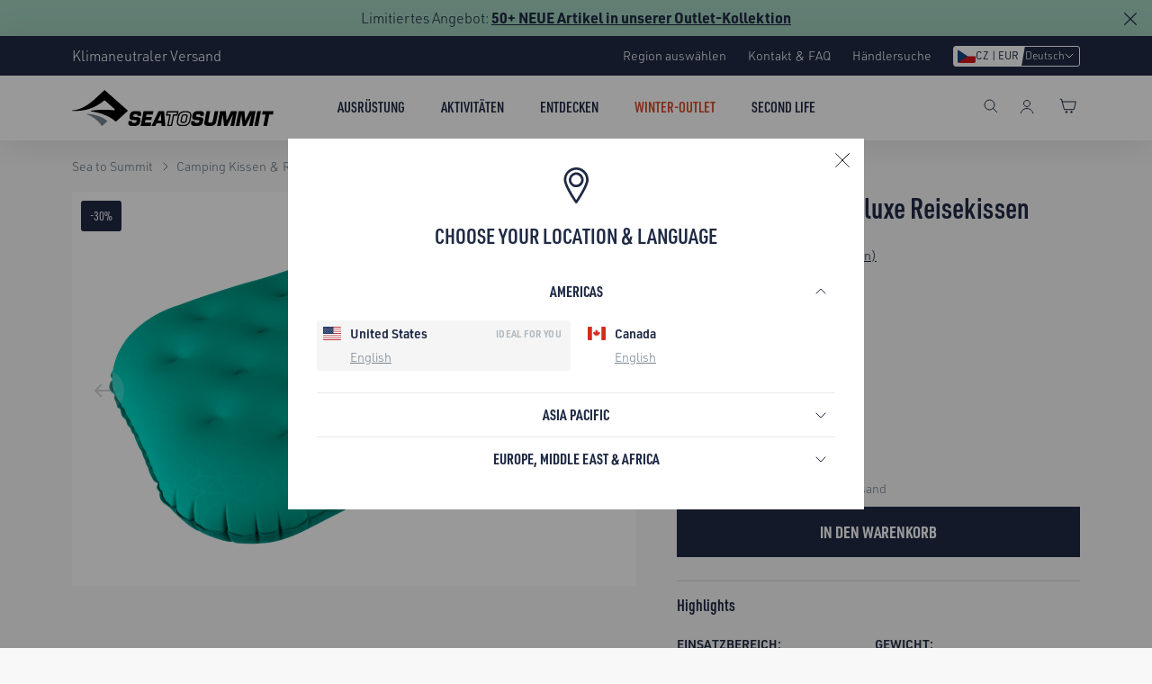

--- FILE ---
content_type: text/html; charset=utf-8
request_url: https://seatosummit.eu/de-cz/products/aeros-ultralight-deluxe-pillow
body_size: 158716
content:
<!doctype html>
<html class="no-js" lang="de" dir="ltr">
  <head>
    <link rel="preconnect" href="//cdn.shopify.com" crossorigin>
    <link rel="preconnect" href="//use.typekit.net" crossorigin>
    
      <link rel="preconnect" href="//consent.cookiefirst.com" crossorigin>
    
    
<link rel="preload" href="//seatosummit.eu/cdn/shop/t/258/assets/common.min.css?v=157778813589724887211767669729" as="style" onload="this.onload=null;this.rel='stylesheet'">
<noscript><link rel="stylesheet" href="//seatosummit.eu/cdn/shop/t/258/assets/common.min.css?v=157778813589724887211767669729"></noscript>

  <link rel="alternate" hreflang="en-us" href="https://seatosummit.com/products/aeros-ultralight-deluxe-pillow" />
  <link rel="alternate" hreflang="en-ca" href="https://seatosummit.com/en-ca/products/aeros-ultralight-deluxe-pillow" />
  <link rel="alternate" hreflang="en-au" href="https://seatosummit.com.au/products/aeros-ultralight-deluxe-pillow" />
  <link rel="alternate" hreflang="en-de" href="https://seatosummit.eu/products/aeros-ultralight-deluxe-pillow" />
  <link rel="alternate" hreflang="de-de" href="https://seatosummit.eu/de/products/aeros-ultralight-deluxe-pillow" />
  <link rel="alternate" hreflang="de-ch" href="https://seatosummit.eu/de-ch/products/aeros-ultralight-deluxe-pillow" />
  <link rel="alternate" hreflang="fr-ch" href="https://seatosummit.eu/fr-ch/products/aeros-ultralight-deluxe-pillow" />
  <link rel="alternate" hreflang="it-ch" href="https://seatosummit.eu/it-ch/products/aeros-ultralight-deluxe-pillow" />
  <link rel="alternate" hreflang="en-ch" href="https://seatosummit.eu/en-ch/products/aeros-ultralight-deluxe-pillow" />
  <link rel="alternate" hreflang="de-at" href="https://seatosummit.eu/de-at/products/aeros-ultralight-deluxe-pillow" />
  <link rel="alternate" hreflang="en-at" href="https://seatosummit.eu/en-at/products/aeros-ultralight-deluxe-pillow" />
  <link rel="alternate" hreflang="en-be" href="https://seatosummit.eu/en-be/products/aeros-ultralight-deluxe-pillow" />
  <link rel="alternate" hreflang="fr-be" href="https://seatosummit.eu/fr-be/products/aeros-ultralight-deluxe-pillow" />
  <link rel="alternate" hreflang="en-cz" href="https://seatosummit.eu/en-cz/products/aeros-ultralight-deluxe-pillow" />
  <link rel="alternate" hreflang="de-cz" href="https://seatosummit.eu/de-cz/products/aeros-ultralight-deluxe-pillow" />
  <link rel="alternate" hreflang="en-lu" href="https://seatosummit.eu/en-lu/products/aeros-ultralight-deluxe-pillow" />
  <link rel="alternate" hreflang="de-lu" href="https://seatosummit.eu/de-lu/products/aeros-ultralight-deluxe-pillow" />
  <link rel="alternate" hreflang="fr-lu" href="https://seatosummit.eu/fr-lu/products/aeros-ultralight-deluxe-pillow" />
  <link rel="alternate" hreflang="en-nl" href="https://seatosummit.eu/en-nl/products/aeros-ultralight-deluxe-pillow" />
  <link rel="alternate" hreflang="en-no" href="https://seatosummit.eu/en-no/products/aeros-ultralight-deluxe-pillow" />
  <link rel="alternate" hreflang="en-fr" href="https://seatosummit.eu/en-fr/products/aeros-ultralight-deluxe-pillow" />
  <link rel="alternate" hreflang="fr-fr" href="https://seatosummit.eu/fr-fr/products/aeros-ultralight-deluxe-pillow" />
  <link rel="alternate" hreflang="en-it" href="https://seatosummit.eu/en-it/products/aeros-ultralight-deluxe-pillow" />
  <link rel="alternate" hreflang="it-it" href="https://seatosummit.eu/it-it/products/aeros-ultralight-deluxe-pillow" />
  <link rel="alternate" hreflang="en-dk" href="https://seatosummit.eu/en-dk/products/aeros-ultralight-deluxe-pillow" />
  <link rel="alternate" hreflang="en-se" href="https://seatosummit.eu/en-se/products/aeros-ultralight-deluxe-pillow" />
  <link rel="alternate" hreflang="x-default" href="https://seatosummit.com/products/aeros-ultralight-deluxe-pillow" />


    
      <meta name="google-site-verification" content="MJ7gR_qxYmzszL6h7CXyeq9Y8e_9d5ZypxcarYs3Zok">
    

    

    <meta charset="utf-8">
    <meta http-equiv="X-UA-Compatible" content="IE=edge"><link rel="canonical" href="https://seatosummit.eu/de-cz/products/aeros-ultralight-deluxe-pillow"><meta name="viewport" content="width=device-width,initial-scale=1">

    <!-- Favicon --><link rel="shortcut icon" type="image/svg+xml" href="//seatosummit.eu/cdn/shop/t/258/assets/favicon.svg?v=44264703966432572881734316613">
<link rel="apple-touch-icon" sizes="144x144" href="//seatosummit.eu/cdn/shop/files/favicon_144x144.png?v=1651252038">

<link rel="manifest" href="//seatosummit.eu/cdn/shop/t/258/assets/site.webmanifest?v=3782836454741651191743393899">
<link rel="mask-icon" href="//seatosummit.eu/cdn/shop/t/258/assets/safari-pinned-tab.svg?v=22314082409854539281734316609" color="#0c1b2a">
<meta name="msapplication-TileColor" content="#1F2A44">
<meta name="msapplication-config" content="//seatosummit.eu/cdn/shop/t/258/assets/browserconfig.xml?v=23450568608097507981734316614">
<meta name="theme-color" content="#ffffff"><!-- Title -->
    <title>Aeros Ultralight Deluxe Reisekissen &#124; Sea to Summit Tschechien</title>

    <!-- Meta Desc --><meta name="description" content="Aeros Ultralight Deluxe Reisekissen für eine angenehme Nacht ✔ Klimaneutraler Versand mit DHL GoGreen ✔ Jetzt online kaufen bei Sea to Summit! ⛺.">
      <link rel="stylesheet" href="https://use.typekit.net/rke5sfi.css">
    

    
    
      
      
      <script src="https://consent.cookiefirst.com/sh-customer-privacy.js"></script>
      
      <!-- Google Tag Manager -->
      <script>
        (function (w, d, s, l, i) {
          w[l] = w[l] || [];
          w[l].push({ 'gtm.start': new Date().getTime(), event: 'gtm.js' });
          var f = d.getElementsByTagName(s)[0],
            j = d.createElement(s),
            dl = l != 'dataLayer' ? '&l=' + l : '';
          j.async = true;
          j.src = 'https://www.googletagmanager.com/gtm.js?id=' + i + dl;
          f.parentNode.insertBefore(j, f);
        })(window, document, 'script', 'dataLayer', 'GTM-N5JCQ4C');
      </script>
      <!-- End Google Tag Manager -->
      
      
    <!-- SEO and Social Media Meta -->

<meta property="og:site_name" content="Sea to Summit EU">
<meta property="og:url" content="https://seatosummit.eu/de-cz/products/aeros-ultralight-deluxe-pillow">
<meta property="og:title" content="Aeros Ultralight Deluxe Reisekissen">
<meta property="og:type" content="product">
<meta property="og:description" content="Aeros Ultralight Deluxe Reisekissen für eine angenehme Nacht ✔ Klimaneutraler Versand mit DHL GoGreen ✔ Jetzt online kaufen bei Sea to Summit! ⛺."><meta property="og:image" content="http://seatosummit.eu/cdn/shop/products/576-12_AerosUltralightPillow_Deluxe_Grey_01_ForWeb_9bce27f5-0f7a-4199-b5c4-8465e01a1f99.jpg?v=1650961127">
  <meta property="og:image:secure_url" content="https://seatosummit.eu/cdn/shop/products/576-12_AerosUltralightPillow_Deluxe_Grey_01_ForWeb_9bce27f5-0f7a-4199-b5c4-8465e01a1f99.jpg?v=1650961127">
  <meta property="og:image:width" content="2048">
  <meta property="og:image:height" content="2048"><meta property="og:price:amount" content="41,97">
  <meta property="og:price:currency" content="EUR"><meta name="twitter:card" content="summary_large_image">
<meta name="twitter:title" content="Aeros Ultralight Deluxe Reisekissen">
<meta name="twitter:description" content="Aeros Ultralight Deluxe Reisekissen für eine angenehme Nacht ✔ Klimaneutraler Versand mit DHL GoGreen ✔ Jetzt online kaufen bei Sea to Summit! ⛺.">
<script>
      window.routes = {
        predictive_search_url: '/de-cz/search/suggest'
      };
      
      window.sts_i18n = {
        addtoCompare:               `Vergleichen`,
        addToCart:                  `In den Warenkorb`,
        soldOut:                    `Info, sobald wieder verfügbar`,
        unavailable:                `Ausverkauft`,
        rating_text:                `Bewertung: {{ rating }} von 5 Sternen`,
        review_summary:             `{{ rating }} von 5 Sternen basierend auf {{ reviews_count }} Bewertungen`,
        review_singular:            `Bewertung`,
        review_plural:              `Bewertungen`,
        review_rating_empty_state:  `Schreibe die erste Produktbewertung <u>hier</u>!`,
        next:                       `Nächste Seite`,
        previous:                   `Vorherige Seite`,
        days:                       `Tage`,
        day:                        `Tag`,
      }
    </script>

    <!-- Begin - Shopify Header Hooks -->
    <script>window.performance && window.performance.mark && window.performance.mark('shopify.content_for_header.start');</script><meta name="google-site-verification" content="t-N3zh-hIs6I0vSMjEf9HdJDS07B-060IvjBTgwIvYs">
<meta name="facebook-domain-verification" content="z5a31kh02ue6vgxpri2u1u4gnwrti3">
<meta id="shopify-digital-wallet" name="shopify-digital-wallet" content="/60492185750/digital_wallets/dialog">
<meta name="shopify-checkout-api-token" content="1dc72ab575c43d0ec95275ec7a873a78">
<meta id="in-context-paypal-metadata" data-shop-id="60492185750" data-venmo-supported="false" data-environment="production" data-locale="de_DE" data-paypal-v4="true" data-currency="EUR">
<link rel="alternate" type="application/json+oembed" href="https://seatosummit.eu/de-cz/products/aeros-ultralight-deluxe-pillow.oembed">
<script async="async" src="/checkouts/internal/preloads.js?locale=de-CZ"></script>
<script id="apple-pay-shop-capabilities" type="application/json">{"shopId":60492185750,"countryCode":"CH","currencyCode":"EUR","merchantCapabilities":["supports3DS"],"merchantId":"gid:\/\/shopify\/Shop\/60492185750","merchantName":"Sea to Summit EU","requiredBillingContactFields":["postalAddress","email","phone"],"requiredShippingContactFields":["postalAddress","email","phone"],"shippingType":"shipping","supportedNetworks":["visa","masterCard"],"total":{"type":"pending","label":"Sea to Summit EU","amount":"1.00"},"shopifyPaymentsEnabled":true,"supportsSubscriptions":true}</script>
<script id="shopify-features" type="application/json">{"accessToken":"1dc72ab575c43d0ec95275ec7a873a78","betas":["rich-media-storefront-analytics"],"domain":"seatosummit.eu","predictiveSearch":true,"shopId":60492185750,"locale":"de"}</script>
<script>var Shopify = Shopify || {};
Shopify.shop = "sea-to-summit-eu.myshopify.com";
Shopify.locale = "de";
Shopify.currency = {"active":"EUR","rate":"1.0"};
Shopify.country = "CZ";
Shopify.theme = {"name":"sea-to-summit\/sts-eu-main","id":176750657915,"schema_name":"One STS Theme","schema_version":"2.3.0","theme_store_id":null,"role":"main"};
Shopify.theme.handle = "null";
Shopify.theme.style = {"id":null,"handle":null};
Shopify.cdnHost = "seatosummit.eu/cdn";
Shopify.routes = Shopify.routes || {};
Shopify.routes.root = "/de-cz/";</script>
<script type="module">!function(o){(o.Shopify=o.Shopify||{}).modules=!0}(window);</script>
<script>!function(o){function n(){var o=[];function n(){o.push(Array.prototype.slice.apply(arguments))}return n.q=o,n}var t=o.Shopify=o.Shopify||{};t.loadFeatures=n(),t.autoloadFeatures=n()}(window);</script>
<script id="shop-js-analytics" type="application/json">{"pageType":"product"}</script>
<script defer="defer" async type="module" src="//seatosummit.eu/cdn/shopifycloud/shop-js/modules/v2/client.init-shop-cart-sync_BH0MO3MH.de.esm.js"></script>
<script defer="defer" async type="module" src="//seatosummit.eu/cdn/shopifycloud/shop-js/modules/v2/chunk.common_BErAfWaM.esm.js"></script>
<script defer="defer" async type="module" src="//seatosummit.eu/cdn/shopifycloud/shop-js/modules/v2/chunk.modal_DqzNaksh.esm.js"></script>
<script type="module">
  await import("//seatosummit.eu/cdn/shopifycloud/shop-js/modules/v2/client.init-shop-cart-sync_BH0MO3MH.de.esm.js");
await import("//seatosummit.eu/cdn/shopifycloud/shop-js/modules/v2/chunk.common_BErAfWaM.esm.js");
await import("//seatosummit.eu/cdn/shopifycloud/shop-js/modules/v2/chunk.modal_DqzNaksh.esm.js");

  window.Shopify.SignInWithShop?.initShopCartSync?.({"fedCMEnabled":true,"windoidEnabled":true});

</script>
<script>(function() {
  var isLoaded = false;
  function asyncLoad() {
    if (isLoaded) return;
    isLoaded = true;
    var urls = ["https:\/\/cdn.nfcube.com\/instafeed-0a539e146c3ec5b406f843f1111a4e31.js?shop=sea-to-summit-eu.myshopify.com"];
    for (var i = 0; i < urls.length; i++) {
      var s = document.createElement('script');
      s.type = 'text/javascript';
      s.async = true;
      s.src = urls[i];
      var x = document.getElementsByTagName('script')[0];
      x.parentNode.insertBefore(s, x);
    }
  };
  if(window.attachEvent) {
    window.attachEvent('onload', asyncLoad);
  } else {
    window.addEventListener('load', asyncLoad, false);
  }
})();</script>
<script id="__st">var __st={"a":60492185750,"offset":3600,"reqid":"6acd17a9-44bb-4a22-be40-0e314d4afd26-1769914189","pageurl":"seatosummit.eu\/de-cz\/products\/aeros-ultralight-deluxe-pillow","u":"bcb5f282c239","p":"product","rtyp":"product","rid":7445874802838};</script>
<script>window.ShopifyPaypalV4VisibilityTracking = true;</script>
<script id="captcha-bootstrap">!function(){'use strict';const t='contact',e='account',n='new_comment',o=[[t,t],['blogs',n],['comments',n],[t,'customer']],c=[[e,'customer_login'],[e,'guest_login'],[e,'recover_customer_password'],[e,'create_customer']],r=t=>t.map((([t,e])=>`form[action*='/${t}']:not([data-nocaptcha='true']) input[name='form_type'][value='${e}']`)).join(','),a=t=>()=>t?[...document.querySelectorAll(t)].map((t=>t.form)):[];function s(){const t=[...o],e=r(t);return a(e)}const i='password',u='form_key',d=['recaptcha-v3-token','g-recaptcha-response','h-captcha-response',i],f=()=>{try{return window.sessionStorage}catch{return}},m='__shopify_v',_=t=>t.elements[u];function p(t,e,n=!1){try{const o=window.sessionStorage,c=JSON.parse(o.getItem(e)),{data:r}=function(t){const{data:e,action:n}=t;return t[m]||n?{data:e,action:n}:{data:t,action:n}}(c);for(const[e,n]of Object.entries(r))t.elements[e]&&(t.elements[e].value=n);n&&o.removeItem(e)}catch(o){console.error('form repopulation failed',{error:o})}}const l='form_type',E='cptcha';function T(t){t.dataset[E]=!0}const w=window,h=w.document,L='Shopify',v='ce_forms',y='captcha';let A=!1;((t,e)=>{const n=(g='f06e6c50-85a8-45c8-87d0-21a2b65856fe',I='https://cdn.shopify.com/shopifycloud/storefront-forms-hcaptcha/ce_storefront_forms_captcha_hcaptcha.v1.5.2.iife.js',D={infoText:'Durch hCaptcha geschützt',privacyText:'Datenschutz',termsText:'Allgemeine Geschäftsbedingungen'},(t,e,n)=>{const o=w[L][v],c=o.bindForm;if(c)return c(t,g,e,D).then(n);var r;o.q.push([[t,g,e,D],n]),r=I,A||(h.body.append(Object.assign(h.createElement('script'),{id:'captcha-provider',async:!0,src:r})),A=!0)});var g,I,D;w[L]=w[L]||{},w[L][v]=w[L][v]||{},w[L][v].q=[],w[L][y]=w[L][y]||{},w[L][y].protect=function(t,e){n(t,void 0,e),T(t)},Object.freeze(w[L][y]),function(t,e,n,w,h,L){const[v,y,A,g]=function(t,e,n){const i=e?o:[],u=t?c:[],d=[...i,...u],f=r(d),m=r(i),_=r(d.filter((([t,e])=>n.includes(e))));return[a(f),a(m),a(_),s()]}(w,h,L),I=t=>{const e=t.target;return e instanceof HTMLFormElement?e:e&&e.form},D=t=>v().includes(t);t.addEventListener('submit',(t=>{const e=I(t);if(!e)return;const n=D(e)&&!e.dataset.hcaptchaBound&&!e.dataset.recaptchaBound,o=_(e),c=g().includes(e)&&(!o||!o.value);(n||c)&&t.preventDefault(),c&&!n&&(function(t){try{if(!f())return;!function(t){const e=f();if(!e)return;const n=_(t);if(!n)return;const o=n.value;o&&e.removeItem(o)}(t);const e=Array.from(Array(32),(()=>Math.random().toString(36)[2])).join('');!function(t,e){_(t)||t.append(Object.assign(document.createElement('input'),{type:'hidden',name:u})),t.elements[u].value=e}(t,e),function(t,e){const n=f();if(!n)return;const o=[...t.querySelectorAll(`input[type='${i}']`)].map((({name:t})=>t)),c=[...d,...o],r={};for(const[a,s]of new FormData(t).entries())c.includes(a)||(r[a]=s);n.setItem(e,JSON.stringify({[m]:1,action:t.action,data:r}))}(t,e)}catch(e){console.error('failed to persist form',e)}}(e),e.submit())}));const S=(t,e)=>{t&&!t.dataset[E]&&(n(t,e.some((e=>e===t))),T(t))};for(const o of['focusin','change'])t.addEventListener(o,(t=>{const e=I(t);D(e)&&S(e,y())}));const B=e.get('form_key'),M=e.get(l),P=B&&M;t.addEventListener('DOMContentLoaded',(()=>{const t=y();if(P)for(const e of t)e.elements[l].value===M&&p(e,B);[...new Set([...A(),...v().filter((t=>'true'===t.dataset.shopifyCaptcha))])].forEach((e=>S(e,t)))}))}(h,new URLSearchParams(w.location.search),n,t,e,['guest_login'])})(!0,!0)}();</script>
<script integrity="sha256-4kQ18oKyAcykRKYeNunJcIwy7WH5gtpwJnB7kiuLZ1E=" data-source-attribution="shopify.loadfeatures" defer="defer" src="//seatosummit.eu/cdn/shopifycloud/storefront/assets/storefront/load_feature-a0a9edcb.js" crossorigin="anonymous"></script>
<script data-source-attribution="shopify.dynamic_checkout.dynamic.init">var Shopify=Shopify||{};Shopify.PaymentButton=Shopify.PaymentButton||{isStorefrontPortableWallets:!0,init:function(){window.Shopify.PaymentButton.init=function(){};var t=document.createElement("script");t.src="https://seatosummit.eu/cdn/shopifycloud/portable-wallets/latest/portable-wallets.de.js",t.type="module",document.head.appendChild(t)}};
</script>
<script data-source-attribution="shopify.dynamic_checkout.buyer_consent">
  function portableWalletsHideBuyerConsent(e){var t=document.getElementById("shopify-buyer-consent"),n=document.getElementById("shopify-subscription-policy-button");t&&n&&(t.classList.add("hidden"),t.setAttribute("aria-hidden","true"),n.removeEventListener("click",e))}function portableWalletsShowBuyerConsent(e){var t=document.getElementById("shopify-buyer-consent"),n=document.getElementById("shopify-subscription-policy-button");t&&n&&(t.classList.remove("hidden"),t.removeAttribute("aria-hidden"),n.addEventListener("click",e))}window.Shopify?.PaymentButton&&(window.Shopify.PaymentButton.hideBuyerConsent=portableWalletsHideBuyerConsent,window.Shopify.PaymentButton.showBuyerConsent=portableWalletsShowBuyerConsent);
</script>
<script data-source-attribution="shopify.dynamic_checkout.cart.bootstrap">document.addEventListener("DOMContentLoaded",(function(){function t(){return document.querySelector("shopify-accelerated-checkout-cart, shopify-accelerated-checkout")}if(t())Shopify.PaymentButton.init();else{new MutationObserver((function(e,n){t()&&(Shopify.PaymentButton.init(),n.disconnect())})).observe(document.body,{childList:!0,subtree:!0})}}));
</script>
<link id="shopify-accelerated-checkout-styles" rel="stylesheet" media="screen" href="https://seatosummit.eu/cdn/shopifycloud/portable-wallets/latest/accelerated-checkout-backwards-compat.css" crossorigin="anonymous">
<style id="shopify-accelerated-checkout-cart">
        #shopify-buyer-consent {
  margin-top: 1em;
  display: inline-block;
  width: 100%;
}

#shopify-buyer-consent.hidden {
  display: none;
}

#shopify-subscription-policy-button {
  background: none;
  border: none;
  padding: 0;
  text-decoration: underline;
  font-size: inherit;
  cursor: pointer;
}

#shopify-subscription-policy-button::before {
  box-shadow: none;
}

      </style>

<script>window.performance && window.performance.mark && window.performance.mark('shopify.content_for_header.end');</script>

    <!-- Common/Main js file -->
    <script src="//seatosummit.eu/cdn/shop/t/258/assets/common-js.min.js?v=166242871870011014421767669728" defer="defer"></script>
    
    <!-- begin-boost-pfs-filter-css --><link rel="preload stylesheet" href="//seatosummit.eu/cdn/shop/t/258/assets/boost-pfs-instant-search.css?v=90340242707412379151741240146" as="style">
  <link rel="preload" href="//seatosummit.eu/cdn/shop/t/258/assets/boost-pfs-custom.css?v=133393596614900516471754879843" as="style" onload="this.onload=null;this.rel='stylesheet'">
  <noscript><link rel="stylesheet" href="//seatosummit.eu/cdn/shop/t/258/assets/boost-pfs-custom.css?v=133393596614900516471754879843"></noscript>
<style data-id="boost-pfs-style">
    .boost-pfs-filter-option-title-text {color: rgba(31,42,68,1);font-size: 18px;font-weight: 700;text-transform: uppercase;font-family: urw-din-condensed;}

   .boost-pfs-filter-tree-v .boost-pfs-filter-option-title-text:before {border-top-color: rgba(31,42,68,1);}
    .boost-pfs-filter-tree-v .boost-pfs-filter-option.boost-pfs-filter-option-collapsed .boost-pfs-filter-option-title-text:before {border-bottom-color: rgba(31,42,68,1);}
    .boost-pfs-filter-tree-h .boost-pfs-filter-option-title-heading:before {border-right-color: rgba(31,42,68,1);
        border-bottom-color: rgba(31,42,68,1);}

    .boost-pfs-filter-refine-by .boost-pfs-filter-option-title h3 {color: rgba(31,42,68,1);}

    .boost-pfs-filter-option-content .boost-pfs-filter-option-item-list .boost-pfs-filter-option-item button,
    .boost-pfs-filter-option-content .boost-pfs-filter-option-item-list .boost-pfs-filter-option-item .boost-pfs-filter-button,
    .boost-pfs-filter-option-range-amount input,
    .boost-pfs-filter-tree-v .boost-pfs-filter-refine-by .boost-pfs-filter-refine-by-items .refine-by-item,
    .boost-pfs-filter-refine-by-wrapper-v .boost-pfs-filter-refine-by .boost-pfs-filter-refine-by-items .refine-by-item,
    .boost-pfs-filter-refine-by .boost-pfs-filter-option-title,
    .boost-pfs-filter-refine-by .boost-pfs-filter-refine-by-items .refine-by-item>a,
    .boost-pfs-filter-refine-by>span,
    .boost-pfs-filter-clear,
    .boost-pfs-filter-clear-all{color: rgba(31,42,68,1);font-size: 16px;font-family: urw-din;}
    .boost-pfs-filter-tree-h .boost-pfs-filter-pc .boost-pfs-filter-refine-by-items .refine-by-item .boost-pfs-filter-clear .refine-by-type,
    .boost-pfs-filter-refine-by-wrapper-h .boost-pfs-filter-pc .boost-pfs-filter-refine-by-items .refine-by-item .boost-pfs-filter-clear .refine-by-type {color: rgba(31,42,68,1);}

    .boost-pfs-filter-option-multi-level-collections .boost-pfs-filter-option-multi-level-list .boost-pfs-filter-option-item .boost-pfs-filter-button-arrow .boost-pfs-arrow:before,
    .boost-pfs-filter-option-multi-level-tag .boost-pfs-filter-option-multi-level-list .boost-pfs-filter-option-item .boost-pfs-filter-button-arrow .boost-pfs-arrow:before {border-right: 1px solid rgba(31,42,68,1);
        border-bottom: 1px solid rgba(31,42,68,1);}

    .boost-pfs-filter-refine-by-wrapper-v .boost-pfs-filter-refine-by .boost-pfs-filter-refine-by-items .refine-by-item .boost-pfs-filter-clear:after,
    .boost-pfs-filter-refine-by-wrapper-v .boost-pfs-filter-refine-by .boost-pfs-filter-refine-by-items .refine-by-item .boost-pfs-filter-clear:before,
    .boost-pfs-filter-tree-v .boost-pfs-filter-refine-by .boost-pfs-filter-refine-by-items .refine-by-item .boost-pfs-filter-clear:after,
    .boost-pfs-filter-tree-v .boost-pfs-filter-refine-by .boost-pfs-filter-refine-by-items .refine-by-item .boost-pfs-filter-clear:before,
    .boost-pfs-filter-refine-by-wrapper-h .boost-pfs-filter-pc .boost-pfs-filter-refine-by-items .refine-by-item .boost-pfs-filter-clear:after,
    .boost-pfs-filter-refine-by-wrapper-h .boost-pfs-filter-pc .boost-pfs-filter-refine-by-items .refine-by-item .boost-pfs-filter-clear:before,
    .boost-pfs-filter-tree-h .boost-pfs-filter-pc .boost-pfs-filter-refine-by-items .refine-by-item .boost-pfs-filter-clear:after,
    .boost-pfs-filter-tree-h .boost-pfs-filter-pc .boost-pfs-filter-refine-by-items .refine-by-item .boost-pfs-filter-clear:before {border-top-color: rgba(31,42,68,1);}
    .boost-pfs-filter-option-range-slider .noUi-value-horizontal {color: rgba(31,42,68,1);}

    .boost-pfs-filter-tree-mobile-button button,
    .boost-pfs-filter-top-sorting-mobile button {}
    .boost-pfs-filter-top-sorting-mobile button>span:after {}
  </style><!-- end-boost-pfs-filter-css -->

    
    <!-- Swiper JS -->
    <script src="https://cdn.jsdelivr.net/npm/swiper@11/swiper-bundle.min.js" defer></script>

<link rel="preload" href="//seatosummit.eu/cdn/shop/t/258/assets/product.min.css?v=128760566631490071141767669730" as="style" onload="this.onload=null;this.rel='stylesheet'">
<noscript><link rel="stylesheet" href="//seatosummit.eu/cdn/shop/t/258/assets/product.min.css?v=128760566631490071141767669730"></noscript><script src="//seatosummit.eu/cdn/shop/t/258/assets/product-js.min.js?v=131911418184031456971768889281" defer="defer"></script> 
      <script type="application/ld+json">
  {
    "@context": "http://schema.org/",
    "@type": "Product",
    "name": "Aeros Ultralight Deluxe Reisekissen",
    "url": "https:\/\/seatosummit.eu\/de-cz\/products\/aeros-ultralight-deluxe-pillow",
      "image": "\/\/seatosummit.eu\/cdn\/shop\/products\/APILULDLXSF_AerosUltralightPillow_Deluxe_Seafoam_01-1201x837-d815152.jpg?v=1660053329\u0026width=1200",
    
    "description": "\nDas Aeros Ultralight\u0026nbsp;Deluxe Reisekissen\u0026nbsp;ist perfekt f\u0026uuml;r Backpacker, die auf jedes Gramm achten. Es besteht aus weichem 20D-Stretch-Polyester und einer ger\u0026auml;uscharmen, konturierten TPU-Luftblase f\u0026uuml;r optimalen Halt und Komfort. Dank unseres zum Patent angemeldeten Multifunktions-Miniventils ist es in Sekundenschnelle aufgeblasen, den W\u0026uuml;nschen entsprechend eingestellt und entleert. Au\u0026szlig;erdem kannst du dein Kissen mit unserem einzigartigen Pillow Lock-System an deiner Schlafmatte befestigen.\n\nWusstest du schon?\u0026nbsp;Mit den integrierten Pumpen in den Packs\u0026auml;cken unserer ultraleichten Air Isomatten kannst du dein Kissen ganz einfach aufblasen. Drehe den Sack einfach auf links und benutze die kleinere Seite des Multifunktionsventils.\n\n\nMerkmale\n\n\n\n\n\tDas Kissen l\u0026auml;sst sich mit wenigen Atemz\u0026uuml;gen aufblasen und mit dem Multifunktionsventil ganz einfach feinjustieren.\n\tDas dehnbare 20D-Polyestergestrick ist sehr weich und bequem.\n\tKurvenf\u0026ouml;rmige interne Kammern schaffen Konturen, die sich perfekt dam Kopf anpassen\n\tDie gewellte Unterkante zentriert das Kissen um deine Schultern, egal ob du auf dem R\u0026uuml;cken, auf der Seite oder aufrecht in einem Stuhl schl\u0026auml;fst.\n\tObermaterial ist auf eine ger\u0026auml;uscharme und hochfeste TPU-Luftblase laminiert.\n\n\n\n","sku": "APILULDLXSF","brand": {
      "@type": "Brand",
      "name": "Sea to Summit"
    },
    "category": "Pillows",
    "offers": [{
          "@type" : "Offer","sku": "APILULDLXSF","availability" : "http://schema.org/InStock",
          "price" : 41.97,
          "priceCurrency" : "EUR",
          "priceValidUntil": "2027-02-01",
          "url" : "https:\/\/seatosummit.eu\/de-cz\/products\/aeros-ultralight-deluxe-pillow?variant=41723328200854"
        },{
          "@type" : "Offer","sku": "APILULDLXAQ","availability" : "http://schema.org/InStock",
          "price" : 41.97,
          "priceCurrency" : "EUR",
          "priceValidUntil": "2027-02-01",
          "url" : "https:\/\/seatosummit.eu\/de-cz\/products\/aeros-ultralight-deluxe-pillow?variant=41723328168086"
        },{
          "@type" : "Offer","sku": "APILULDLXGY","availability" : "http://schema.org/InStock",
          "price" : 41.97,
          "priceCurrency" : "EUR",
          "priceValidUntil": "2027-02-01",
          "url" : "https:\/\/seatosummit.eu\/de-cz\/products\/aeros-ultralight-deluxe-pillow?variant=41699426500758"
        }]
    
    
      ,"aggregateRating": {
        "@type": "AggregateRating",
        "ratingValue": "4.9",
        "bestRating": "5",
        "worstRating": "1",
        "reviewCount": "28",
        "ratingCount": "28"
      }
    
  }
</script>



    

    

    

    


    

       

    

    

    
      <!-- Yotpo script -->
      <script type="text/javascript">
        (function e() {
          var e = document.createElement('script');
          (e.type = 'text/javascript'),
            (e.defer = true),
            (e.src = '//staticw2.yotpo.com/2DsJ9rDdnMnR4rXEvCJgJlWLFFMVCq4HUXtme7zy/widget.js');
          var t = document.getElementsByTagName('script')[0];
          t.parentNode.insertBefore(e, t);
        })();
      </script>
      <script src="https://cdn-widgetsrepository.yotpo.com/v1/loader/2DsJ9rDdnMnR4rXEvCJgJlWLFFMVCq4HUXtme7zy?languageCode=de" async></script>

      



<script>
"use strict";
Array.prototype.find||Object.defineProperty(Array.prototype,"find",{value:function(r){if(null==this)throw TypeError('"this" is null or not defined');var t=Object(this),e=t.length>>>0;if("function"!=typeof r)throw TypeError("predicate must be a function");for(var i=arguments[1],o=0;o<e;){var n=t[o];if(r.call(i,n,o,t))return n;o++}},configurable:!0,writable:!0});
!function(d){var c="translation-lab-lang";function o(e){localStorage.setItem(c,e)}function u(e){n=e,o=localStorage.getItem(c);var o,n=(n=o?n.find(function(e){return e.iso_code.toLowerCase()===o.toLowerCase()}):null)?n.iso_code:null,e=function(e){var o=navigator.language;if(!o)return null;var n=o.split("-");return(o=n[0]?e.find(function(e){return e.iso_code.toLowerCase().startsWith(n[0])}):null)?o.iso_code:null}(e);return n||e||null}function s(){d.addEventListener("load",function(){setTimeout(function(){document.querySelectorAll('select[name="locale_code"]').forEach(function(e){e.addEventListener("change",function(e){e=e.target;e&&o(e.value)})}),document.querySelectorAll('input[name="locale_code"]').forEach(function(e){var n;e=e,n=function(e){e&&o(e.value)},new MutationObserver(function(e,o){"value"===e[0].attributeName&&n(e[0].target)}).observe(e,{attributes:!0})})},500)})}function e(e,o,n,t,a,r){if(!d.Shopify||!d.Shopify.designMode){var i=new RegExp("(bot|Googlebot/|Googlebot-Mobile|Googlebot-Image|Googlebot-News|Googlebot-Video|AdsBot-Google([^-]|$)|AdsBot-Google-Mobile|Feedfetcher-Google|Mediapartners-Google|APIs-Google|Page|Speed|Insights|Lighthouse|bingbot|Slurp|exabot|ia_archiver|YandexBot|YandexImages|YandexAccessibilityBot|YandexMobileBot|YandexMetrika|YandexTurbo|YandexImageResizer|YandexVideo|YandexAdNet|YandexBlogs|YandexCalendar|YandexDirect|YandexFavicons|YaDirectFetcher|YandexForDomain|YandexMarket|YandexMedia|YandexMobileScreenShotBot|YandexNews|YandexOntoDB|YandexPagechecker|YandexPartner|YandexRCA|YandexSearchShop|YandexSitelinks|YandexSpravBot|YandexTracker|YandexVertis|YandexVerticals|YandexWebmaster|YandexScreenshotBot|Baiduspider|facebookexternalhit|Sogou|DuckDuckBot|BUbiNG|crawler4j|S[eE][mM]rushBot|Google-Adwords-Instant|BingPreview/|Bark[rR]owler|DuckDuckGo-Favicons-Bot|AppEngine-Google|Google Web Preview|acapbot|Baidu-YunGuanCe|Feedly|Feedspot|google-xrawler|Google-Structured-Data-Testing-Tool|Google-PhysicalWeb|Google Favicon|Google-Site-Verification|Gwene|SentiBot|FreshRSS)","i");if(!i.test(navigator.userAgent)){var l,a=(l=u(i=a))&&null!=(i=i.find(function(e){return e.iso_code.toLowerCase()===l.toLowerCase()}))?i:null;(function(e,o,n,t,a){if(!e)return;if(!o)return;if(!n)return;var r=e.iso_code.toLowerCase();o.toLowerCase()===r||(o=d.location.pathname,r=d.location.search||"",a=new RegExp("^"+a,"ig"),(o=o.replace(a,""))&&!o.startsWith("/")&&(o="/"+o),t?e.domain:"/"===e.root_url||e.root_url)})(a,e,n,t,o);if(!1,a&&a.iso_code!==e)return i=a.iso_code,n=r,document.body=document.createElement("body"),document.body.innerHTML=n,document.body.style.display="none",void((n=document.querySelector("form"))&&(n.style.display="none",(t=n.querySelector('input[name="language_code"]'))&&(t.value=i,n.submit())));localStorage.setItem(c,e),s()}}}void 0===d.TranslationLab&&(d.TranslationLab={}),void 0===d.TranslationLab.BrowserLanguageDetection&&(d.TranslationLab.BrowserLanguageDetection={configure:e})}(window);

(function () {
    var useInternationalDomains = false;
    var isDesignMode = window.Shopify && window.Shopify.designMode;
    var shopDomain = isDesignMode ? 'sea-to-summit-eu.myshopify.com' : 'seatosummit.eu';
    var currentLocale = 'de';
    var currentRootUrl = '/de-cz';
    var languageList = JSON.parse("\n[{\n\"name\": \"Englisch\",\n\"endonym_name\": \"English\",\n\"iso_code\": \"en\",\n\"primary\": true,\n\"domain\": null,\n\"root_url\": \"\\\/en-cz\"\n},{\n\"name\": \"Deutsch\",\n\"endonym_name\": \"Deutsch\",\n\"iso_code\": \"de\",\n\"primary\": false,\n\"domain\": null,\n\"root_url\": \"\\\/de-cz\"\n}]\n");
    var localizationFormTemplate = '<form method="post" action="/de-cz/localization" id="localization_form" accept-charset="UTF-8" class="shopify-localization-form" enctype="multipart/form-data"><input type="hidden" name="form_type" value="localization" /><input type="hidden" name="utf8" value="✓" /><input type="hidden" name="_method" value="put" /><input type="hidden" name="return_to" value="/de-cz/products/aeros-ultralight-deluxe-pillow" /><input type="hidden" name="language_code" value="de"></form>';
    TranslationLab.BrowserLanguageDetection.configure(currentLocale, currentRootUrl, shopDomain, useInternationalDomains, languageList, localizationFormTemplate);
})();
</script>
    
    <!-- begin-boost-pfs-js --><script>
  /* Declare bcSfFilterConfig variable */
  var boostPFSAppConfig = {
    api: {
      filterUrl: 'https://services.mybcapps.com/bc-sf-filter/filter',
      searchUrl: 'https://services.mybcapps.com/bc-sf-filter/search',
      suggestionUrl: 'https://services.mybcapps.com/bc-sf-filter/search/suggest',
      productsUrl: 'https://services.mybcapps.com/bc-sf-filter/search/products',
      analyticsUrl: 'https://lambda.mybcapps.com/e'
    },
    shop: {
      name: 'Sea to Summit EU',
      url: 'https://seatosummit.eu',
      domain: 'sea-to-summit-eu.myshopify.com',
      currency: 'EUR',
      money_format: "€{{amount_with_comma_separator}}",
      money_format_with_currency: "€{{amount_with_comma_separator}} EUR"
    },
    general: {
      file_url: "//seatosummit.eu/cdn/shop/files/?v=59778",
      asset_url: "//seatosummit.eu/cdn/shop/t/258/assets/boost-pfs.js?v=59778",
      collection_id: 0,
      collection_handle: "",
      collection_product_count: 0,
      
      
      product_id: 7445874802838,
      
      theme_id: 176750657915,
      collection_tags: null,
      current_tags: null,
      default_sort_by: "",
      swatch_extension: "png",
      no_image_url: "//seatosummit.eu/cdn/shop/t/258/assets/boost-pfs-no-image.gif?v=45510820439899768411734316613",
      search_term: "",
      template: "product",currencies: ["CHF","DKK","EUR","NOK","SEK"],
      current_currency:"EUR",published_locales: {"en":true,"de":false},
      current_locale:"de",
      isInitFilter:false,
      addOnVisualMerchandising: null
    },
    
    settings: {"general":{"productAndVariantAvailable":false,"availableAfterFiltering":false,"activeFilterScrollbar":true,"showFilterOptionCount":true,"showSingleOption":false,"showOutOfStockOption":false,"collapseOnPCByDefault":false,"collapseOnMobileByDefault":false,"keepToggleState":true,"showRefineBy":true,"capitalizeFilterOptionValues":true,"paginationType":"default","showLoading":false,"activeScrollToTop":false,"customSortingList":"relevance|title-ascending|title-descending|price-ascending|price-descending|best-selling|extra-sort1-descending|created-descending|manual","enableAjaxCart":false,"ajaxCartStyle":"slide","selectOptionInProductItem":false,"enableCollectionSearch":false,"collectionSearchLabel":"Search products","changeMobileButtonLabel":false,"sortingAvailableFirst":true,"showVariantImageBasedOn":"color","addCollectionToProductUrl":false,"showVariantImageBasedOnSelectedFilter":"pf_opt_color","urlScheme":2,"isShortenUrlParam":true,"shortenUrlParamList":["pf_v_vendor:vendor","pf_pt_product_type:product_type","pf_p_price:price","pf_opt_colour:colour","pf_w_weight_g:weight_g","pf_st_stock_status:stock_status","pf_pt_collection:collection","pf_t_best_use:best_use","pf_c_category:category","pf_w_weight:weight","pf_t_season_rating:season_rating","pf_t_features:features","pf_t_category:category1","pf_opt_temp_rating:temp_rating","pf_t_sleeping_bag_type:sleeping_bag_type","pf_opt_size:size","pf_t_sleeping_bag_shape:sleeping_bag_shape","pf_t_sleeping_bag_liner_type:sleeping_bag_liner_type","pf_opt_shape:shape","pf_t_shape:shape1","pf_c_collection:collection1","pf_r_review_ratings:review_ratings","pf_t_season:season","pf_t_sleeping_capacity:sleeping_capacity","pf_t_design_type:design_type","pf_t_product_type:product_type1","pf_t_series:series","pf_t_designed_for:designed_for","pf_vp_variants_price:variants_price","pf_t_colour_1:colour_1","pf_t_colour:colour1","pf_t_tag:tag","pf_t_award_title:award_title","pf_t_awards:awards","pf_t_temperature_ratingg:temperature_ratingg","pf_t_sleeping_mat_type:sleeping_mat_type","pf_t_gear:gear","pf_t_save_with_sets:save_with_sets"],"swatchImageVersion":3,"enableTrackingOrderRevenue":true},"search":{"enableSuggestion":true,"showSuggestionProductVendor":false,"showSuggestionProductPrice":true,"showSuggestionProductSalePrice":true,"showSuggestionProductSku":false,"showSuggestionProductImage":true,"productAvailable":false,"suggestionBlocks":[{"type":"suggestions","label":"Popular suggestions","status":"active","number":5},{"type":"products","label":"Products","status":"active","number":6},{"type":"collections","label":"Collections","status":"active","number":2,"excludedValues":[]},{"type":"pages","label":"Blog & Pages","status":"active","number":4}],"searchBoxOnclick":{"recentSearch":{"label":"Recent searches","status":true,"number":"3"},"searchTermSuggestion":{"label":"Popular searches","status":false,"data":[],"backup":[],"type":"manually"},"productSuggestion":{"label":"Trending products","status":false,"data":[],"backup":[],"type":"manually"}},"suggestionNoResult":{"search_terms":{"label":"Recent searches","status":false,"data":["poncho","dry bag","spark","ultralight","pillow","liner","reactor","quilt","backpack","pack"],"type":"based_on_data","backup":[]},"products":{"label":"Trending products","status":true,"data":["ether-light-xr-insulated-air-sleeping-pad","spark-down-sleeping-bag","aeros-pillow-ultra-light","airlite-towel","the-big-river-dry-bag"],"type":"manually","backup":[]}},"suggestionStyle":"style2","suggestionStyle1ProductItemType":"list","suggestionStyle1ProductPosition":"none","suggestionStyle1ProductPerRow":"1","suggestionStyle2ProductItemType":"grid","suggestionStyle2ProductPosition":"right","suggestionStyle2ProductPerRow":"2","suggestionStyle3ProductItemType":"list","suggestionStyle3ProductPosition":"right","suggestionStyle3ProductPerRow":"3","searchPanelBlocks":{"products":{"label":"Products","pageSize":25,"active":true,"displayImage":true},"collections":{"label":"Collections","pageSize":25,"active":true,"displayImage":true,"displayDescription":false,"excludedValues":[]},"pages":{"label":"Pages","pageSize":25,"active":true,"displayImage":true,"displayExcerpt":false},"searchTermSuggestions":{"label":"Recent searches","type":"based_on_data","active":true,"backup":[],"searchTermList":["poncho","dry bag","spark","ultralight","pillow","liner","reactor","quilt","backpack","pack"]},"mostPopularProducts":{"label":"Trending products","type":"manually","active":true,"backup":[],"productList":["ether-light-xr-insulated-air-sleeping-pad","spark-down-sleeping-bag","aeros-pillow-ultra-light","airlite-towel","the-big-river-dry-bag"]},"searchEmptyResultMessages":{"active":true,"label":"We are sorry! We couldn't find results for \"{{ terms }}\".{{ breakline }}But don't give up – check the spelling or try less specific search terms."},"searchTips":{"label":"Search tips","active":false,"searchTips":"Please double-check your spelling.{{ breakline }}Use more generic search terms.{{ breakline }}Enter fewer keywords.{{ breakline }}Try searching by product type, brand, model number or product feature."}},"enableFuzzy":true,"scopedSuggestions":{"applyScopedSuggestion":false}},"backSettings":{"offSensitive":false},"actionlist":{"qvBtnBackgroundColor":"rgba(255||255||255||1)","qvBtnTextColor":"rgba(61||66||70||1)","qvBtnBorderColor":"rgba(255||255||255||1)","qvBtnHoverBackgroundColor":"rgba(61||66||70||1)","qvBtnHoverTextColor":"rgba(255||255||255||1)","qvBtnHoverBorderColor":"rgba(61||66||70||1)","atcBtnBackgroundColor":"rgba(255||255||255||1)","atcBtnTextColor":"rgba(61||66||70||1)","atcBtnBorderColor":"rgba(255||255||255||1)","atcBtnHoverBackgroundColor":"rgba(61||66||70||1)","atcBtnHoverTextColor":"rgba(255||255||255||1)","atcBtnHoverBorderColor":"rgba(61||66||70||1)","alStyle":"bc-al-style1","qvEnable":false,"atcEnable":false},"labelTranslations":{"en":{"refineDesktop":"Filter","refine":"Refine By","refineMobile":"Refine By","refineMobileCollapse":"Hide Filter","clear":"Clear","clearAll":"Clear All","viewMore":"View More","viewLess":"View Less","apply":"Apply","applyAll":"Apply All","close":"Close","back":"Back","showLimit":"Show","collectionAll":"All","under":"Under","above":"Above","ratingStar":"Star","ratingStars":"Stars","ratingUp":"& Up","showResult":"Show result","searchOptions":"Search Options","inCollectionSearch":"Search for products in this collection","loadPreviousPage":"Load Previous Page","listView":"List view","gridView":"Grid view","gridViewColumns":"Grid view {{ count }} Columns","loadMore":"Load {{ amountProduct }} more products","loadMoreTotal":"{{ from }} - {{ to }} of {{ total }} Products","sortByOptions":{"sorting":"Sort by","relevance":"Relevance","title-ascending":"A to Z","title-descending":"Z to A","price-ascending":"Price low to high","price-descending":"Price high to low","best-selling":"Best selling","extra-sort1-descending":"Customer rating","created-descending":"Newest","manual":"Featured"},"recommendation":{"homepage-645160":"Just dropped","homepage-827242":"Best Sellers","collectionpage-145332":"Just dropped","collectionpage-777375":"Most Popular Products","productpage-544827":"Recently viewed","productpage-508544":"Frequently Bought Together","cartpage-117008":"Still interested in this?","cartpage-513646":"Similar Products"},"search":{"generalTitle":"General Title (when no search term)","resultHeader":"Search results for \"{{ terms }}\"","resultNumber":"Showing {{ count }} results for \"{{ terms }}\"","seeAllProducts":"See all products","resultEmpty":"We are sorry! We couldn't find results for \"{{ terms }}\".{{ breakline }}But don't give up – check the spelling or try less specific search terms.","resultEmptyWithSuggestion":"Sorry, nothing found for \"{{ terms }}\". Check out these items instead?","searchTotalResult":"Showing {{ count }} result","searchTotalResults":"Showing {{ count }} results","searchPanelProduct":"Products","searchPanelCollection":"Collections","searchPanelPage":"Pages","searchTipsTitle":"Search tips","searchTipsContent":"Please double-check your spelling.{{ breakline }}Use more generic search terms.{{ breakline }}Enter fewer keywords.{{ breakline }}Try searching by product type, brand, model number or product feature."},"suggestion":{"viewAll":"View all {{ count }} products","didYouMean":"Did you mean: {{ terms }}","searchBoxPlaceholder":"Search","suggestQuery":"Show {{ count }} results for {{ terms }}","instantSearchSuggestionsLabel":"Popular suggestions","instantSearchCollectionsLabel":"Collections","instantSearchProductsLabel":"Products","instantSearchPagesLabel":"Blog & Pages","searchBoxOnclickRecentSearchLabel":"Recent searches","searchBoxOnclickSearchTermLabel":"Popular searches","searchBoxOnclickProductsLabel":"Trending products","noSearchResultSearchTermLabel":"Recent searches","noSearchResultProductsLabel":"Trending products"},"error":{"noFilterResult":"Sorry, no products matched your selection","noSearchResult":"Sorry, no products matched the keyword","noProducts":"No products found in this collection","noSuggestionResult":"Sorry, nothing found for \"{{ terms }}\".","noSuggestionProducts":"Sorry, nothing found for \"{{ terms }}\"."},"action_list":{"qvBtnLabel":"Quick View","qvAddToCartBtnLabel":"Add To Cart","qvSoldOutLabel":"Sold Out","qvSaleLabel":"Sale","qvViewFullDetails":"View Full Details","qvQuantity":"Quantity","atcAvailableLabel":"Add to Cart","atcSelectOptionsLabel":"Select Options","atcSoldOutLabel":"Sold Out","atcMiniCartSubtotalLabel":"Subtotal","atcMiniCartCheckoutLabel":"Checkout","atcMiniCartShopingCartLabel":"Your Cart","atcMiniCartEmptyCartLabel":"Your Cart Is Currently Empty","atcMiniCartViewCartLabel":"View cart","atcAddingToCartBtnLabel":"Adding","atcAddedToCartBtnLabel":"Added!","atcMiniCartCountItemLabel":"item","atcMiniCartCountItemLabelPlural":"items"},"defaultTheme":{"toolbarViewAs":"View as","toolbarProduct":"Product","toolbarProducts":"Products","productItemSoldOut":"Sold out","productItemSale":"Sale","productItemFrom":"from"},"recentlyViewed":{"recentProductHeading":"Recently Viewed Products"},"mostPopular":{"popularProductsHeading":"Popular Products"}},"de":{"refineDesktop":"Filter","refine":"Filtern mit","refineMobile":"Filtern mit","refineMobileCollapse":"Filter ausblenden","clear":"Entfernen","clearAll":"Alle entfernen","viewMore":"Mehr anzeigen","viewLess":"Weniger anzeigen","apply":"Übernehmen","applyAll":"Alle anwenden","close":"Schließen","back":"Zurück","showLimit":"Anzeigen","collectionAll":"Alle","under":"Unter","above":"Über","ratingStar":"Stern","ratingStars":"Sterne","ratingUp":"& höher","showResult":"Ergebnisse anzeigen","searchOptions":"Suchoptionen","inCollectionSearch":"Suche nach Produkten in dieser Kategorie","loadPreviousPage":"Vorherige Seite laden","listView":"Listenansicht","gridView":"Raster-Ansicht","gridViewColumns":"Raster-Ansicht - Spalten","loadMore":"{{ amountProduct }} weitere Produkte laden","loadMoreTotal":"{{ from }} - {{ to }} von {{ total }} Produkten","sortByOptions":{"sorting":"Sortieren","relevance":"Relevanz","title-ascending":"Produkttitel (A bis Z)","title-descending":"Produkttitel (Z bis A)","price-ascending":"Preis aufsteigend","price-descending":"Preis absteigend","best-selling":"Meistverkauft","extra-sort1-descending":"Bewertungen - Hoch zu niedrig","created-descending":"Zuletzt hochgeladen","manual":"Manuell"},"recommendation":{},"search":{"generalTitle":"Allgemeiner Titel (wenn ohne Suchbegriff)","resultHeader":"Suchergebnisse für \"{{ terms }}\"","resultNumber":"Es werden {{ count }}  Ergebnisse für  \"{{ terms }}\" angezeigt","seeAllProducts":"Alle Produkte anzeigen","resultEmpty":"Leider entsprach kein Artikel \"{{ terms }}\". Schau dir andere Artikel in unserem Shop an.","resultEmptyWithSuggestion":"Leider entsprach kein Artikel \"{{ terms }}\". Möchtest du stattdessen diese Artikel ansehen?","searchTotalResult":"Zeigen {{ count }} Ergebnis","searchTotalResults":"{{ count }} Ergebnisse werden angezeigt","searchPanelProduct":"Produkte","searchPanelCollection":"Kategorien","searchPanelPage":"Blogs & Seiten","searchTipsTitle":"Tipps zur Suche","searchTipsContent":"Bitte überprüfen Sie Ihre Schreibweise.{{ breakline }}Verwenden Sie allgemeinere Suchbegriffe.{{ breakline }}Geben Sie weniger Schlüsselwörter ein.{{ breakline }}Versuchen Sie, nach Produkttyp, Marke, Modellnummer oder Produktmerkmalen zu suchen."},"suggestion":{"viewAll":"Alle {{ count }} Produkte anzeigen","didYouMean":"Meintest du: {{ terms }}?","searchBoxPlaceholder":"Suche","suggestQuery":"Zeige {{ count }} Ergebnisse für {{ terms }}","instantSearchSuggestionsLabel":"Beliebte Vorschläge","instantSearchCollectionsLabel":"Kategorien","instantSearchProductsLabel":"Produkte","instantSearchPagesLabel":"Seiten","searchBoxOnclickRecentSearchLabel":"Letzte Suchanfragen","searchBoxOnclickSearchTermLabel":"Beliebte Suchen","searchBoxOnclickProductsLabel":"Produkte im Trend","noSearchResultSearchTermLabel":"Zuletzt gesucht","noSearchResultProductsLabel":"Produkte im Trend"},"error":{"noFilterResult":"Es wurden leider keine passenden Produkte für deine Auswahl gefunden","noSearchResult":"Leider wurden keine Produkte zum Suchbegriff gefunden","noProducts":"Es wurden keine Produkte in dieser Kategorie gefunden","noSuggestionResult":"Leider wurde für \"{{ terms }}\" nichts gefunden.","noSuggestionProducts":"Leider wurde für \"{{ terms }}\" nichts gefunden."},"action_list":{"qvBtnLabel":"Schnellansicht","qvAddToCartBtnLabel":"Dem Warenkorb hinzufügen","qvSoldOutLabel":"Ausverkauft","qvSaleLabel":"Sale","qvViewFullDetails":"Alle Einzelheiten anzeigen","qvQuantity":"Menge","atcAvailableLabel":"In den Warenkorb legen","atcSelectOptionsLabel":"Optionen auswählen","atcSoldOutLabel":"Ausverkauft","atcMiniCartSubtotalLabel":"Zwischensumme","atcMiniCartCheckoutLabel":"Kasse","atcMiniCartShopingCartLabel":"Dein Warenkorb","atcMiniCartEmptyCartLabel":"Dein Warenkorb ist derzeit leer","atcMiniCartViewCartLabel":"Warenkorb anzeigen","atcAddingToCartBtnLabel":"Wird hinzugefügt","atcAddedToCartBtnLabel":"Wurde hinzugefügt!","atcMiniCartCountItemLabel":"artikel","atcMiniCartCountItemLabelPlural":"artikel"},"defaultTheme":{"toolbarViewAs":"Anzeigen als","toolbarProduct":"Produkt","toolbarProducts":"Produkte","productItemSoldOut":"Ausverkauft","productItemSale":"Sale","productItemFrom":"von"},"recentlyViewed":{"recentProductHeading":"Zuletzt angesehene Produkte"},"mostPopular":{"popularProductsHeading":"Beliebte Produkte"}},"fr":{"refineDesktop":"Filtrer","refine":"Affiner par","refineMobile":"Affiner par","refineMobileCollapse":"Masquer le filtre","clear":"Effacer","clearAll":"Effacer tout","viewMore":"Afficher plus","viewLess":"Voir moins","apply":"Appliquer","applyAll":"Appliquer tout","close":"Fermer","back":"Arrière","showLimit":"Afficher","collectionAll":"Tous","under":"Sous","above":"Au-dessus de","ratingStar":"Étoile","ratingStars":"Étoiles","ratingUp":"& Haut","showResult":"Afficher les résultats","searchOptions":"Options de recherche","inCollectionSearch":"Rechercher des produits dans cette liste","loadPreviousPage":"Charger la page précédente","listView":"Vue de la liste","gridView":"Vue en grille","gridViewColumns":"Vue en grille {{ count }} Colonnes","loadMore":"Charger plus de {{ amountProduct }} Produits","loadMoreTotal":"{{ from }} - {{ to }} de {{ total }} Produits","sortByOptions":{"sorting":"Trier par","relevance":"Pertinence","title-ascending":"Titre ascendant","title-descending":"Titre descendant","price-ascending":"Prix croissant","price-descending":"Prix descendant","best-selling":"Meilleures ventes","created-descending":"Créé descendant","manual":"Manuel"},"recommendation":{},"search":{"generalTitle":"Titre général (si aucun terme de recherche)","resultHeader":"Résultats de la recherche pour \"{{ terms }}\"","resultNumber":"Afficher {{ count }} résultats pour \"{{ terms }}\"","seeAllProducts":"Voir tous les produits","resultEmpty":"Désolés ! Nous n'avons aucun résultat pour \"{{ terms }}\".{{ breakline }}Mais n'abandonnez pas – vérifiez l'orthographe ou essayez avec des termes de recherche moins précis.","resultEmptyWithSuggestion":"Désolé, rien trouvé pour \"{{ terms }}\". Consultez ces articles à la place ?","searchTotalResult":"Afficher {{ count }} résultat","searchTotalResults":"Afficher {{ count }}} résultats","searchPanelProduct":"Produits","searchPanelCollection":"Collections","searchPanelPage":"Blogs et pages","searchTipsTitle":"Conseils de recherche","searchTipsContent":"Veuillez vérifier votre orthographe.{{ breakline }}Utilisez des termes de recherche plus génériques.{{ breakline }}Entrez moins de mots-clés.{{ breakline }}Essayez d'effectuer une recherche par type de produit, marque, numéro de modèle ou caractéristique du produit."},"suggestion":{"viewAll":"Voir tous {{ count }} les produits","didYouMean":"Vous voulez dire : {{ terms }}","searchBoxPlaceholder":"Recherchez","suggestQuery":"Afficher {{ count }} résultats pour {{ terms }}","instantSearchSuggestionsLabel":"Propositions populaire","instantSearchCollectionsLabel":"Collections","instantSearchProductsLabel":"Produits","instantSearchPagesLabel":"Pages","searchBoxOnclickRecentSearchLabel":"Recherches récentes","searchBoxOnclickSearchTermLabel":"Recherches populaires","searchBoxOnclickProductsLabel":"Produits tendance","noSearchResultSearchTermLabel":"Recherches récentes","noSearchResultProductsLabel":"Produits tendance"},"error":{"noFilterResult":"Désolé, aucun produit ne correspond à votre sélection","noSearchResult":"Désolé, aucun produit ne correspond au mot-clé","noProducts":"Aucun produit trouvé dans cette collection","noSuggestionResult":"Désolé, aucun produit trouvé pour \"{{ terms }}\".","noSuggestionProducts":"Désolé, rien trouvé pour \"{{ terms }}\"."},"action_list":{"qvBtnLabel":"Vue rapide","qvAddToCartBtnLabel":"Ajouter au panier","qvSoldOutLabel":"Épuisé","qvSaleLabel":"Vente","qvViewFullDetails":"Voir tous les détails","qvQuantity":"Quantité","atcAvailableLabel":"Ajouter au panier","atcSelectOptionsLabel":"Sélectionnez les options","atcSoldOutLabel":"Épuisé","atcMiniCartSubtotalLabel":"Sous-total","atcMiniCartCheckoutLabel":"Commander","atcMiniCartShopingCartLabel":"Votre panier","atcMiniCartEmptyCartLabel":"Votre panier est actuellement vide","atcMiniCartViewCartLabel":"Voir le panier","atcAddingToCartBtnLabel":"Ajout de","atcAddedToCartBtnLabel":"Ajouté!","atcMiniCartCountItemLabel":"objet","atcMiniCartCountItemLabelPlural":"éléments"},"defaultTheme":{"toolbarViewAs":"Voir comme","toolbarProduct":"Produit","toolbarProducts":"Produits","productItemSoldOut":"Épuisé","productItemSale":"Vente","productItemFrom":"de"},"recentlyViewed":{"recentProductHeading":"Produits récemment consultés"},"mostPopular":{"popularProductsHeading":"Produits populaires"}},"it":{"refineDesktop":"Filtri","refine":"Restringi ricerca per","refineMobile":"Restringi ricerca per","refineMobileCollapse":"Nascondi filtro","clear":"Cancella","clearAll":"Cancella tutto","viewMore":"Visualizza altro","viewLess":"Visualizza meno","apply":"Applica","applyAll":"Applicare tutte","close":"Chiudi","back":"Di ritorno","showLimit":"Mostra","collectionAll":"Tutti","under":"Sotto","above":"Sopra","ratingStar":"Stella","ratingStars":"Stelle","ratingUp":"e Su","showResult":"Mostra risultati","searchOptions":"Cerca opzioni","inCollectionSearch":"Ricerca di prodotti in questa collezione","loadPreviousPage":"Carica pagina precedente","listView":"Visualizzazione elenco","gridView":"Vista a griglia","gridViewColumns":"Vista a griglia {{ count }} Colonne","loadMore":"Carica altro {{ amountProduct }} Prodotti","loadMoreTotal":"{{ from }} - {{ to }} di {{ total }} Prodotti","sortByOptions":{"sorting":"Ordina per","relevance":"Pertinenza","title-ascending":"Titolo crescente","title-descending":"Titolo decrescente","price-ascending":"Prezzo crescente","price-descending":"Prezzo decrescente","best-selling":"Migliore vendita","created-descending":"Creato decrescente","manual":"Manuale"},"recommendation":{},"search":{"generalTitle":"Titolo generale (quando nessun termine di ricerca)","resultHeader":"Cerca risultati per \"{{ terms }}\"","resultNumber":"Visualizzazione {{ count }} risultati per \"{{ terms }}\"","seeAllProducts":"Vedi tutti i prodotti","resultEmpty":"Siamo spiacenti! Non abbiamo trovato risultati per \"{{ terms }}\".{{ breakline }}Ma non arrendetevi: controllate l'ortografia o provate con termini di ricerca meno specifici.","resultEmptyWithSuggestion":"Spiacente, non è stato trovato nulla per \"{{ terms }}\". Controlla invece questi articoli?","searchTotalResult":"Visualizzazione {{ count }} risultati","searchTotalResults":"Visualizzazione {{ count }} risultati","searchPanelProduct":"Prodotti","searchPanelCollection":"Raccolte","searchPanelPage":"Blog e pagine","searchTipsTitle":"Suggerimenti per la ricerca","searchTipsContent":"Si prega di ricontrollare l'ortografia.{{ breakline }}Utilizzare termini di ricerca più generici.{{ breakline }}Inserite meno parole chiave.{{ breakline }}Provate a cercare per tipo di prodotto, marca, numero di modello o caratteristica del prodotto."},"suggestion":{"viewAll":"Visualizza tutti i {{ count }} prodotti","didYouMean":"Intendevi: {{ terms }}","searchBoxPlaceholder":"Ricerca","suggestQuery":"Mostra {{ count }} risultati per {{ terms }}","instantSearchSuggestionsLabel":"Suggerimenti popolari","instantSearchCollectionsLabel":"Raccolte","instantSearchProductsLabel":"Prodotti","instantSearchPagesLabel":"Pagine","searchBoxOnclickRecentSearchLabel":"Ricerche recenti","searchBoxOnclickSearchTermLabel":"Ricerche popolari","searchBoxOnclickProductsLabel":"Prodotti di tendenza","noSearchResultSearchTermLabel":"Ricerche recenti","noSearchResultProductsLabel":"Prodotti di tendenza"},"error":{"noFilterResult":"Spiacente, nessun prodotto corrisponde alla tua selezione","noSearchResult":"Spiacente, nessun prodotto corrisponde alla parola chiave","noProducts":"Nessun prodotto trovato in questa raccolta","noSuggestionResult":"Spiacente, non è stato trovato nulla per \"{{ terms }}\".","noSuggestionProducts":"Spiacente, non è stato trovato nulla per \"{{ terms }}\"."},"action_list":{"qvBtnLabel":"Vista rapida","qvAddToCartBtnLabel":"Aggiungi a carrello","qvSoldOutLabel":"Esaurito","qvSaleLabel":"Vendita","qvViewFullDetails":"Visualizza tutti i dettagli","qvQuantity":"Quantità","atcAvailableLabel":"Aggiungi a carrello","atcSelectOptionsLabel":"Seleziona opzioni","atcSoldOutLabel":"Esaurito","atcMiniCartSubtotalLabel":"Totale parziale","atcMiniCartCheckoutLabel":"Pagamento","atcMiniCartShopingCartLabel":"Il tuo carrello","atcMiniCartEmptyCartLabel":"Il tuo carrello è attualmente vuoto","atcMiniCartViewCartLabel":"Visualizza carrello","atcAddingToCartBtnLabel":"Aggiunta","atcAddedToCartBtnLabel":"Aggiunto!","atcMiniCartCountItemLabel":"articolo","atcMiniCartCountItemLabelPlural":"oggetti"},"defaultTheme":{"toolbarViewAs":"Visualizza come","toolbarProduct":"Prodotto","toolbarProducts":"Prodotti","productItemSoldOut":"Esaurito","productItemSale":"Vendita","productItemFrom":"da"},"recentlyViewed":{"recentProductHeading":"Prodotti visti di recente"},"mostPopular":{"popularProductsHeading":"Prodotti popolari"}},"no":{},"es":{}},"label":{"refineDesktop":"Filter","refine":"Refine By","refineMobile":"Refine By","refineMobileCollapse":"Hide Filter","clear":"Clear","clearAll":"Clear All","viewMore":"View More","viewLess":"View Less","apply":"Apply","applyAll":"Apply All","close":"Close","back":"Back","showLimit":"Show","collectionAll":"All","under":"Under","above":"Above","ratingStar":"Star","ratingStars":"Stars","ratingUp":"& Up","showResult":"Show result","searchOptions":"Search Options","inCollectionSearch":"Search for products in this collection","loadPreviousPage":"Load Previous Page","listView":"List view","gridView":"Grid view","gridViewColumns":"Grid view {{ count }} Columns","loadMore":"Load {{ amountProduct }} more products","loadMoreTotal":"{{ from }} - {{ to }} of {{ total }} Products","sortByOptions":{"sorting":"Sort by","relevance":"Relevance","title-ascending":"A to Z","title-descending":"Z to A","price-ascending":"Price low to high","price-descending":"Price high to low","best-selling":"Best selling","extra-sort1-descending":"Customer rating","created-descending":"Newest","manual":"Featured"},"recommendation":{"homepage-645160":"Just dropped","homepage-827242":"Best Sellers","collectionpage-145332":"Just dropped","collectionpage-777375":"Most Popular Products","productpage-544827":"Recently viewed","productpage-508544":"Frequently Bought Together","cartpage-117008":"Still interested in this?","cartpage-513646":"Similar Products"},"search":{"generalTitle":"General Title (when no search term)","resultHeader":"Search results for \"{{ terms }}\"","resultNumber":"Showing {{ count }} results for \"{{ terms }}\"","seeAllProducts":"See all products","resultEmpty":"We are sorry! We couldn't find results for \"{{ terms }}\".{{ breakline }}But don't give up – check the spelling or try less specific search terms.","resultEmptyWithSuggestion":"Sorry, nothing found for \"{{ terms }}\". Check out these items instead?","searchTotalResult":"Showing {{ count }} result","searchTotalResults":"Showing {{ count }} results","searchPanelProduct":"Products","searchPanelCollection":"Collections","searchPanelPage":"Pages","searchTipsTitle":"Search tips","searchTipsContent":"Please double-check your spelling.{{ breakline }}Use more generic search terms.{{ breakline }}Enter fewer keywords.{{ breakline }}Try searching by product type, brand, model number or product feature."},"suggestion":{"viewAll":"View all {{ count }} products","didYouMean":"Did you mean: {{ terms }}","searchBoxPlaceholder":"Search","suggestQuery":"Show {{ count }} results for {{ terms }}","instantSearchSuggestionsLabel":"Popular suggestions","instantSearchCollectionsLabel":"Collections","instantSearchProductsLabel":"Products","instantSearchPagesLabel":"Blog & Pages","searchBoxOnclickRecentSearchLabel":"Recent searches","searchBoxOnclickSearchTermLabel":"Popular searches","searchBoxOnclickProductsLabel":"Trending products","noSearchResultSearchTermLabel":"Recent searches","noSearchResultProductsLabel":"Trending products"},"error":{"noFilterResult":"Sorry, no products matched your selection","noSearchResult":"Sorry, no products matched the keyword","noProducts":"No products found in this collection","noSuggestionResult":"Sorry, nothing found for \"{{ terms }}\".","noSuggestionProducts":"Sorry, nothing found for \"{{ terms }}\"."},"action_list":{"qvBtnLabel":"Quick View","qvAddToCartBtnLabel":"Add To Cart","qvSoldOutLabel":"Sold Out","qvSaleLabel":"Sale","qvViewFullDetails":"View Full Details","qvQuantity":"Quantity","atcAvailableLabel":"Add to Cart","atcSelectOptionsLabel":"Select Options","atcSoldOutLabel":"Sold Out","atcMiniCartSubtotalLabel":"Subtotal","atcMiniCartCheckoutLabel":"Checkout","atcMiniCartShopingCartLabel":"Your Cart","atcMiniCartEmptyCartLabel":"Your Cart Is Currently Empty","atcMiniCartViewCartLabel":"View cart","atcAddingToCartBtnLabel":"Adding","atcAddedToCartBtnLabel":"Added!","atcMiniCartCountItemLabel":"item","atcMiniCartCountItemLabelPlural":"items"},"defaultTheme":{"toolbarViewAs":"View as","toolbarProduct":"Product","toolbarProducts":"Products","productItemSoldOut":"Sold out","productItemSale":"Sale","productItemFrom":"from"},"recentlyViewed":{"recentProductHeading":"Recently Viewed Products"},"mostPopular":{"popularProductsHeading":"Popular Products"}},"style":{"filterTitleTextColor":"rgba(31||42||68||1)","filterTitleFontSize":18,"filterTitleFontWeight":700,"filterTitleFontTransform":"uppercase","filterTitleFontFamily":"urw-din-condensed","filterOptionTextColor":"rgba(31||42||68||1)","filterOptionFontSize":16,"filterOptionFontFamily":"urw-din","filterMobileButtonTextColor":"","filterMobileButtonFontSize":"","filterMobileButtonFontWeight":"","filterMobileButtonFontTransform":"","filterMobileButtonFontFamily":"","filterMobileButtonBackgroundColor":""},"currencyRoundingRules":{"czk":1},"searchEmptyResultMessages":{"label":"We are sorry! We couldn't find results for \"{{ terms }}\".{{ breakline }}But don't give up – check the spelling or try less specific search terms."}},
    
    swatch_settings: {
      
        
          "black": {"name":"black","type":"one_color","colorCodes":["#000000"],"imageUrl":""},
        
          "blue": {"name":"blue","type":"one_color","colorCodes":["#20409A"],"imageUrl":""},
        
          "green": {"name":"green","type":"one_color","colorCodes":["#428B3F"],"imageUrl":""},
        
          "grey": {"name":"grey","type":"one_color","colorCodes":["#6D6E71"],"imageUrl":""},
        
          "multi": {"name":"multi","type":"one_color","colorCodes":["#008080"],"imageUrl":""},
        
          "orange": {"name":"orange","type":"one_color","colorCodes":["#EE761C"],"imageUrl":""},
        
          "purple": {"name":"purple","type":"one_color","colorCodes":["#6A2F6D"],"imageUrl":""},
        
          "red": {"name":"red","type":"one_color","colorCodes":["#ED1C24"],"imageUrl":""},
        
          "standard": {"name":"standard","type":"one_color","colorCodes":["#305679"],"imageUrl":""},
        
          "white": {"name":"white","type":"one_color","colorCodes":["#FFFFFF"],"imageUrl":""},
        
          "yellow": {"name":"yellow","type":"one_color","colorCodes":["#ddb619"],"imageUrl":""},
        
      
    },
    
    default_sort_order: {"search":"","all":""},
    
  };
  function mergeObject(obj1, obj2){
    var obj3 = {};
    for (var attr in obj1) { obj3[attr] = obj1[attr]; }
    for (var attr in obj2) { obj3[attr] = obj2[attr]; }
    return obj3;
  }
  if (typeof boostPFSConfig == 'undefined') {
    boostPFSConfig = {};
  }
  if (typeof boostPFSAppConfig != 'undefined') {
    boostPFSConfig = mergeObject(boostPFSConfig, boostPFSAppConfig);
  }
  if (typeof boostPFSThemeConfig != 'undefined') {
    boostPFSConfig = mergeObject(boostPFSConfig, boostPFSThemeConfig);
  }
</script>

<!-- Include Resources --><script defer src="//seatosummit.eu/cdn/shop/t/258/assets/boost-pfs-core-instant-search.js?v=45997465082567286271734663471"></script>
  <script defer src="//seatosummit.eu/cdn/shop/t/258/assets/boost-pfs-instant-search.js?v=156802683212096103821767766614"></script><!-- Initialize App -->
<script defer src="//seatosummit.eu/cdn/shop/t/258/assets/boost-pfs-init.js?v=129472155610722777181755485170"></script>



  <!-- Instant search no result JSON data -->
  <script type="application/json" id="boost-pfs-instant-search-products-not-found-json">
	{
		"search_terms": ["poncho","dry bag","spark","ultralight","pillow","liner","reactor","quilt","backpack","pack"],
		"products": [{"id":14883527164283,"title":"Ether Light XR Insulated Air Isomatte","handle":"ether-light-xr-insulated-air-sleeping-pad","description":"\u003cdiv class=\"main-description\"\u003e\n\u003cp\u003eDie Ether Light XR erleichtert dir das Einschlafen mit ihrem 10 cm hohen, weichen Komfort. Ein langer Tag auf dem Trail verdient eine erholsame Nachtruhe mit minimalem Aufwand. Die in den Stuff Sack integrierte Airstream Pumpe und ein XPRESS Ventil mit hohem Luftstrom ermöglichen ein schnelles und einfaches Aufblasen und Entleeren. Profitiere von der ThermalCore Technologie, die die Isolierung erhöht und gleichzeitig Gewicht und Volumen gering hält. Wirf sie also in deine Tasche oder deinen Rucksack und mach dich auf den Weg ins Gelände, in dem Wissen, dass dein Schlafkomfort eine Sorge weniger ist.\u003c\/p\u003e\n\u003cdiv class=\"title-container\"\u003e\u003ca class=\"accordion-title accordionTitle js-accordionTrigger\" aria-controls=\"accordionFeatures\" aria-expanded=\"false\" href=\"#accordionFeatures\"\u003eFeatures\u003c\/a\u003e\u003c\/div\u003e\n\u003cdiv aria-hidden=\"true\" id=\"accordion1\" class=\"accordion-content accordionItem is-collapsed\"\u003e\n\u003cdiv class=\"col-xs-12 tab-content\"\u003e\n\u003cul\u003e\n\u003cli\u003eDie ThermalCore Isolierung besteht aus mehreren TRM-Schichten, die leise sind und die Infrarotenergie für eine bessere Isolierung an den Schläfer zurückstrahlen.\u003c\/li\u003e\n\u003cli\u003eErweiterter ASTM-getesteter R-Wert von 4,1 für 3 Jahreszeiten\u003c\/li\u003e\n\u003cli\u003eGeringeres Gewicht und deutlich reduziertes Packmaß im Vergleich zu Vorgängermodellen\u003c\/li\u003e\n\u003cli\u003eAir Sprung Cell Konstruktion, 10 cm (3,9 in) dick für weichen, stabilen Komfort in jeder Schlafposition\u003c\/li\u003e\n\u003cli\u003eDas XPRESS Ventil und der Pumpsack sind in den Stuff Sack integriert und machen das Aufblasen, Einstellen und Entleeren zum Kinderspiel\u003c\/li\u003e\n\u003cli\u003eHöhere Schweißfestigkeit für höhere Langlebigkeit\u003c\/li\u003e\n\u003cli\u003ePillowLock Patches sichern dein Aeros Kissen und sorgen für einen rutschfreien Schlaf\u003c\/li\u003e\n\u003c\/ul\u003e\n\u003c\/div\u003e\n\u003c\/div\u003e\n\u003c\/div\u003e","published_at":"2025-03-18T01:09:16+01:00","created_at":"2025-01-08T12:17:33+01:00","vendor":"Sea to Summit","type":"Sleeping Pads","tags":["25NewProduct","Backpacking","bb_ColdClimate","bb_Lightweight","bb_ModerateWeight","bb_sleep item","bb_sleeping mats","bb_Ultralight","bb_WarmClimate","Bike Packing","Camping","CompletelyNew","Grey","Insulated","Ultralight","Ultralight Backpacking"],"price":21495,"price_min":21495,"price_max":26995,"available":true,"price_varies":true,"compare_at_price":null,"compare_at_price_min":0,"compare_at_price_max":0,"compare_at_price_varies":false,"variants":[{"id":54935159177595,"title":"Small","option1":"Small","option2":null,"option3":null,"sku":"ASL051152-041701","requires_shipping":true,"taxable":true,"featured_image":{"id":72958097064315,"product_id":14883527164283,"position":1,"created_at":"2025-01-20T11:46:33+01:00","updated_at":"2025-01-29T10:55:02+01:00","alt":"Small || Ether Light XR Insulated Air Sleeping Mat","width":1500,"height":1500,"src":"\/\/seatosummit.eu\/cdn\/shop\/files\/EtherLightXRInsulatedASCMat-S_ASL051152-041701_PRIMARY-1500x1500-da33726.jpg?v=1738144502","variant_ids":[54935159177595]},"available":true,"name":"Ether Light XR Insulated Air Isomatte - Small","public_title":"Small","options":["Small"],"price":21495,"weight":445,"compare_at_price":null,"inventory_management":"shopify","barcode":"9327868162567","featured_media":{"alt":"Small || Ether Light XR Insulated Air Sleeping Mat","id":63857748377979,"position":1,"preview_image":{"aspect_ratio":1.0,"height":1500,"width":1500,"src":"\/\/seatosummit.eu\/cdn\/shop\/files\/EtherLightXRInsulatedASCMat-S_ASL051152-041701_PRIMARY-1500x1500-da33726.jpg?v=1738144502"}},"requires_selling_plan":false,"selling_plan_allocations":[],"quantity_rule":{"min":1,"max":null,"increment":1}},{"id":54935159210363,"title":"Regular","option1":"Regular","option2":null,"option3":null,"sku":"ASL051152-051702","requires_shipping":true,"taxable":true,"featured_image":{"id":72958097162619,"product_id":14883527164283,"position":3,"created_at":"2025-01-20T11:46:33+01:00","updated_at":"2025-01-29T10:55:02+01:00","alt":"Regular || Ether Light XR Insulated Air Sleeping Mat","width":1500,"height":1500,"src":"\/\/seatosummit.eu\/cdn\/shop\/files\/EtherLightXRInsulatedASCMat-R_ASL051152-051702_PRIMARY-1500x1500-ff01585.jpg?v=1738144502","variant_ids":[54935159210363]},"available":true,"name":"Ether Light XR Insulated Air Isomatte - Regular","public_title":"Regular","options":["Regular"],"price":21995,"weight":470,"compare_at_price":null,"inventory_management":"shopify","barcode":"9327868162574","featured_media":{"alt":"Regular || Ether Light XR Insulated Air Sleeping Mat","id":63857748279675,"position":3,"preview_image":{"aspect_ratio":1.0,"height":1500,"width":1500,"src":"\/\/seatosummit.eu\/cdn\/shop\/files\/EtherLightXRInsulatedASCMat-R_ASL051152-051702_PRIMARY-1500x1500-ff01585.jpg?v=1738144502"}},"requires_selling_plan":false,"selling_plan_allocations":[],"quantity_rule":{"min":1,"max":null,"increment":1}},{"id":54935159243131,"title":"Large","option1":"Large","option2":null,"option3":null,"sku":"ASL051152-061704","requires_shipping":true,"taxable":true,"featured_image":{"id":72958096540027,"product_id":14883527164283,"position":4,"created_at":"2025-01-20T11:46:33+01:00","updated_at":"2025-01-29T10:55:02+01:00","alt":"Large || Ether Light XR Insulated Air Sleeping Mat","width":1500,"height":1500,"src":"\/\/seatosummit.eu\/cdn\/shop\/files\/EtherLightXRInsulatedASCMat-L_ASL051152-061704_PRIMARY-1500x1500-da33726.jpg?v=1738144502","variant_ids":[54935159243131]},"available":true,"name":"Ether Light XR Insulated Air Isomatte - Large","public_title":"Large","options":["Large"],"price":23995,"weight":605,"compare_at_price":null,"inventory_management":"shopify","barcode":"9327868162598","featured_media":{"alt":"Large || Ether Light XR Insulated Air Sleeping Mat","id":63857748443515,"position":4,"preview_image":{"aspect_ratio":1.0,"height":1500,"width":1500,"src":"\/\/seatosummit.eu\/cdn\/shop\/files\/EtherLightXRInsulatedASCMat-L_ASL051152-061704_PRIMARY-1500x1500-da33726.jpg?v=1738144502"}},"requires_selling_plan":false,"selling_plan_allocations":[],"quantity_rule":{"min":1,"max":null,"increment":1}},{"id":54935159275899,"title":"Regular Rectangular Wide","option1":"Regular Rectangular Wide","option2":null,"option3":null,"sku":"ASL051152-291703","requires_shipping":true,"taxable":true,"featured_image":{"id":72958096572795,"product_id":14883527164283,"position":6,"created_at":"2025-01-20T11:46:33+01:00","updated_at":"2025-01-29T10:55:02+01:00","alt":"Regular Rectangular Wide || Ether Light XR Insulated Air Sleeping Mat","width":1500,"height":1500,"src":"\/\/seatosummit.eu\/cdn\/shop\/files\/EtherLightXRInsulatedASCMat-RRW_ASL051152-291703_PRIMARY-1500x1500-da33726.jpg?v=1738144502","variant_ids":[54935159275899]},"available":true,"name":"Ether Light XR Insulated Air Isomatte - Regular Rectangular Wide","public_title":"Regular Rectangular Wide","options":["Regular Rectangular Wide"],"price":23995,"weight":605,"compare_at_price":null,"inventory_management":"shopify","barcode":"9327868162581","featured_media":{"alt":"Regular Rectangular Wide || Ether Light XR Insulated Air Sleeping Mat","id":63857748312443,"position":6,"preview_image":{"aspect_ratio":1.0,"height":1500,"width":1500,"src":"\/\/seatosummit.eu\/cdn\/shop\/files\/EtherLightXRInsulatedASCMat-RRW_ASL051152-291703_PRIMARY-1500x1500-da33726.jpg?v=1738144502"}},"requires_selling_plan":false,"selling_plan_allocations":[],"quantity_rule":{"min":1,"max":null,"increment":1}},{"id":54935159308667,"title":"Large Rectangular","option1":"Large Rectangular","option2":null,"option3":null,"sku":"ASL051152-321705","requires_shipping":true,"taxable":true,"featured_image":{"id":72958097097083,"product_id":14883527164283,"position":5,"created_at":"2025-01-20T11:46:33+01:00","updated_at":"2025-01-29T10:55:02+01:00","alt":"Large Rectangular || Ether Light XR Insulated Air Sleeping Mat","width":1500,"height":1500,"src":"\/\/seatosummit.eu\/cdn\/shop\/files\/EtherLightXRInsulatedASCMat-RL_ASL051152-321705_PRIMARY-1500x1500-da33726.jpg?v=1738144502","variant_ids":[54935159308667]},"available":true,"name":"Ether Light XR Insulated Air Isomatte - Large Rectangular","public_title":"Large Rectangular","options":["Large Rectangular"],"price":26995,"weight":665,"compare_at_price":null,"inventory_management":"shopify","barcode":"9327868162604","featured_media":{"alt":"Large Rectangular || Ether Light XR Insulated Air Sleeping Mat","id":63857748476283,"position":5,"preview_image":{"aspect_ratio":1.0,"height":1500,"width":1500,"src":"\/\/seatosummit.eu\/cdn\/shop\/files\/EtherLightXRInsulatedASCMat-RL_ASL051152-321705_PRIMARY-1500x1500-da33726.jpg?v=1738144502"}},"requires_selling_plan":false,"selling_plan_allocations":[],"quantity_rule":{"min":1,"max":null,"increment":1}}],"images":["\/\/seatosummit.eu\/cdn\/shop\/files\/EtherLightXRInsulatedASCMat-S_ASL051152-041701_PRIMARY-1500x1500-da33726.jpg?v=1738144502","\/\/seatosummit.eu\/cdn\/shop\/files\/EtherLightXRInsulatedASCMat-S_ASL051152-041701_PCK_DIMS-1500x1500-993ca30.jpg?v=1738144502","\/\/seatosummit.eu\/cdn\/shop\/files\/EtherLightXRInsulatedASCMat-R_ASL051152-051702_PRIMARY-1500x1500-ff01585.jpg?v=1738144502","\/\/seatosummit.eu\/cdn\/shop\/files\/EtherLightXRInsulatedASCMat-L_ASL051152-061704_PRIMARY-1500x1500-da33726.jpg?v=1738144502","\/\/seatosummit.eu\/cdn\/shop\/files\/EtherLightXRInsulatedASCMat-RL_ASL051152-321705_PRIMARY-1500x1500-da33726.jpg?v=1738144502","\/\/seatosummit.eu\/cdn\/shop\/files\/EtherLightXRInsulatedASCMat-RRW_ASL051152-291703_PRIMARY-1500x1500-da33726.jpg?v=1738144502","\/\/seatosummit.eu\/cdn\/shop\/files\/EtherLightXRInsulatedASCMat-R_ASL051152-051702_PCK_DIMS-1500x1500-993ca30.jpg?v=1760442053","\/\/seatosummit.eu\/cdn\/shop\/files\/EtherLightXRInsulatedASCMat-RL_ASL051152-321705_PCK_DIMS-1500x1500-993ca30.jpg?v=1738144502","\/\/seatosummit.eu\/cdn\/shop\/files\/EtherLightXRInsulatedASCMat-L_ASL051152-061704_PCK_DIMS-1499x1500-993ca30.jpg?v=1760442053","\/\/seatosummit.eu\/cdn\/shop\/files\/EtherLightXRInsulatedASCMat-RRW_ASL051152-291703_PCK_DIMS-1500x1500-993ca30.jpg?v=1738144502","\/\/seatosummit.eu\/cdn\/shop\/files\/EtherLightXRInsulatedASCMat-RRW_ASL051152-291703_DIMS-1500x1500-993ca30.jpg?v=1754638967","\/\/seatosummit.eu\/cdn\/shop\/files\/EtherLightXRInsulatedASCMat-S_ASL051152-041701_DIMS-1500x1500-993ca30.jpg?v=1754638967","\/\/seatosummit.eu\/cdn\/shop\/files\/EtherLightXRInsulatedASCMat-RL_ASL051152-321705_DIMS-1500x1500-993ca30.jpg?v=1754638967","\/\/seatosummit.eu\/cdn\/shop\/files\/EtherLightXRInsulatedASCMat-R_ASL051152-051702_DIMS-1500x1500-993ca30.jpg?v=1760442053","\/\/seatosummit.eu\/cdn\/shop\/files\/EtherLightXRInsulatedASCMat-L_ASL051152-061704_DIMS-1499x1500-993ca30.jpg?v=1760442053","\/\/seatosummit.eu\/cdn\/shop\/files\/EtherLightXRInsulatedASCMat-R_ASL051152-051702_ADDITIONAL_1-1200x1200-3a3481b_1.jpg?v=1754638967","\/\/seatosummit.eu\/cdn\/shop\/files\/EtherLightXRInsulatedASCMat-R_ASL051152-051702_ADDITIONAL_1-1200x1200-3a3481b_1_0e3afda2-3442-4a81-85c6-c7c6c00353d6.jpg?v=1754638967","\/\/seatosummit.eu\/cdn\/shop\/files\/EtherLightXRInsulatedASCMat-R_ASL051152-051702_ADDITIONAL_1-1200x1200-3a3481b_1_bfd1ecb4-2240-40c5-b457-da61d022234d.jpg?v=1754638967","\/\/seatosummit.eu\/cdn\/shop\/files\/EtherLightXRInsulatedASCMat-RRW_ASL051152-291703_ADDITIONAL_1-1500x1500-da33726.jpg?v=1754638967","\/\/seatosummit.eu\/cdn\/shop\/files\/EtherLightXRInsulatedASCMat-RRW_ASL051152-291703_ADDITIONAL_1-1500x1500-da33726_19f10ba0-9c73-4949-ae86-51f01e848cb2.jpg?v=1754638967","\/\/seatosummit.eu\/cdn\/shop\/files\/EtherLightXRInsulatedASCMat-R_ASL051152-051702_MODEL_3-1500x1500-da33726.jpg?v=1760442053","\/\/seatosummit.eu\/cdn\/shop\/files\/Description_Image_S25_Products_Ether_FrontierPot_Spork.jpg?v=1754638967"],"featured_image":"\/\/seatosummit.eu\/cdn\/shop\/files\/EtherLightXRInsulatedASCMat-S_ASL051152-041701_PRIMARY-1500x1500-da33726.jpg?v=1738144502","options":["Größe"],"media":[{"alt":"Small || Ether Light XR Insulated Air Sleeping Mat","id":63857748377979,"position":1,"preview_image":{"aspect_ratio":1.0,"height":1500,"width":1500,"src":"\/\/seatosummit.eu\/cdn\/shop\/files\/EtherLightXRInsulatedASCMat-S_ASL051152-041701_PRIMARY-1500x1500-da33726.jpg?v=1738144502"},"aspect_ratio":1.0,"height":1500,"media_type":"image","src":"\/\/seatosummit.eu\/cdn\/shop\/files\/EtherLightXRInsulatedASCMat-S_ASL051152-041701_PRIMARY-1500x1500-da33726.jpg?v=1738144502","width":1500},{"alt":"Small || Ether Light XR Insulated Air Sleeping Mat","id":63857748803963,"position":2,"preview_image":{"aspect_ratio":1.0,"height":1500,"width":1500,"src":"\/\/seatosummit.eu\/cdn\/shop\/files\/EtherLightXRInsulatedASCMat-S_ASL051152-041701_PCK_DIMS-1500x1500-993ca30.jpg?v=1738144502"},"aspect_ratio":1.0,"height":1500,"media_type":"image","src":"\/\/seatosummit.eu\/cdn\/shop\/files\/EtherLightXRInsulatedASCMat-S_ASL051152-041701_PCK_DIMS-1500x1500-993ca30.jpg?v=1738144502","width":1500},{"alt":"Regular || Ether Light XR Insulated Air Sleeping Mat","id":63857748279675,"position":3,"preview_image":{"aspect_ratio":1.0,"height":1500,"width":1500,"src":"\/\/seatosummit.eu\/cdn\/shop\/files\/EtherLightXRInsulatedASCMat-R_ASL051152-051702_PRIMARY-1500x1500-ff01585.jpg?v=1738144502"},"aspect_ratio":1.0,"height":1500,"media_type":"image","src":"\/\/seatosummit.eu\/cdn\/shop\/files\/EtherLightXRInsulatedASCMat-R_ASL051152-051702_PRIMARY-1500x1500-ff01585.jpg?v=1738144502","width":1500},{"alt":"Large || Ether Light XR Insulated Air Sleeping Mat","id":63857748443515,"position":4,"preview_image":{"aspect_ratio":1.0,"height":1500,"width":1500,"src":"\/\/seatosummit.eu\/cdn\/shop\/files\/EtherLightXRInsulatedASCMat-L_ASL051152-061704_PRIMARY-1500x1500-da33726.jpg?v=1738144502"},"aspect_ratio":1.0,"height":1500,"media_type":"image","src":"\/\/seatosummit.eu\/cdn\/shop\/files\/EtherLightXRInsulatedASCMat-L_ASL051152-061704_PRIMARY-1500x1500-da33726.jpg?v=1738144502","width":1500},{"alt":"Large Rectangular || Ether Light XR Insulated Air Sleeping Mat","id":63857748476283,"position":5,"preview_image":{"aspect_ratio":1.0,"height":1500,"width":1500,"src":"\/\/seatosummit.eu\/cdn\/shop\/files\/EtherLightXRInsulatedASCMat-RL_ASL051152-321705_PRIMARY-1500x1500-da33726.jpg?v=1738144502"},"aspect_ratio":1.0,"height":1500,"media_type":"image","src":"\/\/seatosummit.eu\/cdn\/shop\/files\/EtherLightXRInsulatedASCMat-RL_ASL051152-321705_PRIMARY-1500x1500-da33726.jpg?v=1738144502","width":1500},{"alt":"Regular Rectangular Wide || Ether Light XR Insulated Air Sleeping Mat","id":63857748312443,"position":6,"preview_image":{"aspect_ratio":1.0,"height":1500,"width":1500,"src":"\/\/seatosummit.eu\/cdn\/shop\/files\/EtherLightXRInsulatedASCMat-RRW_ASL051152-291703_PRIMARY-1500x1500-da33726.jpg?v=1738144502"},"aspect_ratio":1.0,"height":1500,"media_type":"image","src":"\/\/seatosummit.eu\/cdn\/shop\/files\/EtherLightXRInsulatedASCMat-RRW_ASL051152-291703_PRIMARY-1500x1500-da33726.jpg?v=1738144502","width":1500},{"alt":"Regular || Ether Light XR Insulated Air Sleeping Mat","id":63857748607355,"position":7,"preview_image":{"aspect_ratio":1.0,"height":1500,"width":1500,"src":"\/\/seatosummit.eu\/cdn\/shop\/files\/EtherLightXRInsulatedASCMat-R_ASL051152-051702_PCK_DIMS-1500x1500-993ca30.jpg?v=1760442053"},"aspect_ratio":1.0,"height":1500,"media_type":"image","src":"\/\/seatosummit.eu\/cdn\/shop\/files\/EtherLightXRInsulatedASCMat-R_ASL051152-051702_PCK_DIMS-1500x1500-993ca30.jpg?v=1760442053","width":1500},{"alt":"Large Rectangular || Ether Light XR Insulated Air Sleeping Mat","id":63857748672891,"position":8,"preview_image":{"aspect_ratio":1.0,"height":1500,"width":1500,"src":"\/\/seatosummit.eu\/cdn\/shop\/files\/EtherLightXRInsulatedASCMat-RL_ASL051152-321705_PCK_DIMS-1500x1500-993ca30.jpg?v=1738144502"},"aspect_ratio":1.0,"height":1500,"media_type":"image","src":"\/\/seatosummit.eu\/cdn\/shop\/files\/EtherLightXRInsulatedASCMat-RL_ASL051152-321705_PCK_DIMS-1500x1500-993ca30.jpg?v=1738144502","width":1500},{"alt":"Large || Ether Light XR Insulated Air Sleeping Mat","id":63857748541819,"position":9,"preview_image":{"aspect_ratio":0.999,"height":1500,"width":1499,"src":"\/\/seatosummit.eu\/cdn\/shop\/files\/EtherLightXRInsulatedASCMat-L_ASL051152-061704_PCK_DIMS-1499x1500-993ca30.jpg?v=1760442053"},"aspect_ratio":0.999,"height":1500,"media_type":"image","src":"\/\/seatosummit.eu\/cdn\/shop\/files\/EtherLightXRInsulatedASCMat-L_ASL051152-061704_PCK_DIMS-1499x1500-993ca30.jpg?v=1760442053","width":1499},{"alt":"Regular Rectangular Wide || Ether Light XR Insulated Air Sleeping Mat","id":63857748738427,"position":10,"preview_image":{"aspect_ratio":1.0,"height":1500,"width":1500,"src":"\/\/seatosummit.eu\/cdn\/shop\/files\/EtherLightXRInsulatedASCMat-RRW_ASL051152-291703_PCK_DIMS-1500x1500-993ca30.jpg?v=1738144502"},"aspect_ratio":1.0,"height":1500,"media_type":"image","src":"\/\/seatosummit.eu\/cdn\/shop\/files\/EtherLightXRInsulatedASCMat-RRW_ASL051152-291703_PCK_DIMS-1500x1500-993ca30.jpg?v=1738144502","width":1500},{"alt":"Ether Light XR Product Explainer Video","id":66648406720891,"position":11,"preview_image":{"aspect_ratio":1.0,"height":1500,"width":1500,"src":"\/\/seatosummit.eu\/cdn\/shop\/files\/preview_images\/Ether_Light_XR.jpg?v=1754638843"},"aspect_ratio":1.77,"external_id":"S27H51lZQ6I","host":"youtube","media_type":"external_video"},{"alt":"Regular Rectangular Wide || Ether Light XR Insulated Air Sleeping Mat","id":63857748705659,"position":12,"preview_image":{"aspect_ratio":1.0,"height":1500,"width":1500,"src":"\/\/seatosummit.eu\/cdn\/shop\/files\/EtherLightXRInsulatedASCMat-RRW_ASL051152-291703_DIMS-1500x1500-993ca30.jpg?v=1754638967"},"aspect_ratio":1.0,"height":1500,"media_type":"image","src":"\/\/seatosummit.eu\/cdn\/shop\/files\/EtherLightXRInsulatedASCMat-RRW_ASL051152-291703_DIMS-1500x1500-993ca30.jpg?v=1754638967","width":1500},{"alt":"Small || Ether Light XR Insulated Air Sleeping Mat","id":63857748771195,"position":13,"preview_image":{"aspect_ratio":1.0,"height":1500,"width":1500,"src":"\/\/seatosummit.eu\/cdn\/shop\/files\/EtherLightXRInsulatedASCMat-S_ASL051152-041701_DIMS-1500x1500-993ca30.jpg?v=1754638967"},"aspect_ratio":1.0,"height":1500,"media_type":"image","src":"\/\/seatosummit.eu\/cdn\/shop\/files\/EtherLightXRInsulatedASCMat-S_ASL051152-041701_DIMS-1500x1500-993ca30.jpg?v=1754638967","width":1500},{"alt":"Large Rectangular || Ether Light XR Insulated Air Sleeping Mat","id":63857748640123,"position":14,"preview_image":{"aspect_ratio":1.0,"height":1500,"width":1500,"src":"\/\/seatosummit.eu\/cdn\/shop\/files\/EtherLightXRInsulatedASCMat-RL_ASL051152-321705_DIMS-1500x1500-993ca30.jpg?v=1754638967"},"aspect_ratio":1.0,"height":1500,"media_type":"image","src":"\/\/seatosummit.eu\/cdn\/shop\/files\/EtherLightXRInsulatedASCMat-RL_ASL051152-321705_DIMS-1500x1500-993ca30.jpg?v=1754638967","width":1500},{"alt":"Regular || Ether Light XR Insulated Air Sleeping Mat","id":63857748574587,"position":15,"preview_image":{"aspect_ratio":1.0,"height":1500,"width":1500,"src":"\/\/seatosummit.eu\/cdn\/shop\/files\/EtherLightXRInsulatedASCMat-R_ASL051152-051702_DIMS-1500x1500-993ca30.jpg?v=1760442053"},"aspect_ratio":1.0,"height":1500,"media_type":"image","src":"\/\/seatosummit.eu\/cdn\/shop\/files\/EtherLightXRInsulatedASCMat-R_ASL051152-051702_DIMS-1500x1500-993ca30.jpg?v=1760442053","width":1500},{"alt":"Large || Ether Light XR Insulated Air Sleeping Mat","id":63857748509051,"position":16,"preview_image":{"aspect_ratio":0.999,"height":1500,"width":1499,"src":"\/\/seatosummit.eu\/cdn\/shop\/files\/EtherLightXRInsulatedASCMat-L_ASL051152-061704_DIMS-1499x1500-993ca30.jpg?v=1760442053"},"aspect_ratio":0.999,"height":1500,"media_type":"image","src":"\/\/seatosummit.eu\/cdn\/shop\/files\/EtherLightXRInsulatedASCMat-L_ASL051152-061704_DIMS-1499x1500-993ca30.jpg?v=1760442053","width":1499},{"alt":"Large || Ether Light XR Insulated Air Sleeping Mat","id":63932330279291,"position":17,"preview_image":{"aspect_ratio":1.0,"height":1200,"width":1200,"src":"\/\/seatosummit.eu\/cdn\/shop\/files\/EtherLightXRInsulatedASCMat-R_ASL051152-051702_ADDITIONAL_1-1200x1200-3a3481b_1.jpg?v=1754638967"},"aspect_ratio":1.0,"height":1200,"media_type":"image","src":"\/\/seatosummit.eu\/cdn\/shop\/files\/EtherLightXRInsulatedASCMat-R_ASL051152-051702_ADDITIONAL_1-1200x1200-3a3481b_1.jpg?v=1754638967","width":1200},{"alt":"Regular || Ether Light XR Insulated Air Sleeping Mat","id":63932330541435,"position":18,"preview_image":{"aspect_ratio":1.0,"height":1200,"width":1200,"src":"\/\/seatosummit.eu\/cdn\/shop\/files\/EtherLightXRInsulatedASCMat-R_ASL051152-051702_ADDITIONAL_1-1200x1200-3a3481b_1_0e3afda2-3442-4a81-85c6-c7c6c00353d6.jpg?v=1754638967"},"aspect_ratio":1.0,"height":1200,"media_type":"image","src":"\/\/seatosummit.eu\/cdn\/shop\/files\/EtherLightXRInsulatedASCMat-R_ASL051152-051702_ADDITIONAL_1-1200x1200-3a3481b_1_0e3afda2-3442-4a81-85c6-c7c6c00353d6.jpg?v=1754638967","width":1200},{"alt":"Small || Ether Light XR Insulated Air Sleeping Mat","id":63932330934651,"position":19,"preview_image":{"aspect_ratio":1.0,"height":1200,"width":1200,"src":"\/\/seatosummit.eu\/cdn\/shop\/files\/EtherLightXRInsulatedASCMat-R_ASL051152-051702_ADDITIONAL_1-1200x1200-3a3481b_1_bfd1ecb4-2240-40c5-b457-da61d022234d.jpg?v=1754638967"},"aspect_ratio":1.0,"height":1200,"media_type":"image","src":"\/\/seatosummit.eu\/cdn\/shop\/files\/EtherLightXRInsulatedASCMat-R_ASL051152-051702_ADDITIONAL_1-1200x1200-3a3481b_1_bfd1ecb4-2240-40c5-b457-da61d022234d.jpg?v=1754638967","width":1200},{"alt":"Large Rectangular || Ether Light XR Insulated Air Sleeping Mat","id":63857748345211,"position":20,"preview_image":{"aspect_ratio":1.0,"height":1500,"width":1500,"src":"\/\/seatosummit.eu\/cdn\/shop\/files\/EtherLightXRInsulatedASCMat-RRW_ASL051152-291703_ADDITIONAL_1-1500x1500-da33726.jpg?v=1754638967"},"aspect_ratio":1.0,"height":1500,"media_type":"image","src":"\/\/seatosummit.eu\/cdn\/shop\/files\/EtherLightXRInsulatedASCMat-RRW_ASL051152-291703_ADDITIONAL_1-1500x1500-da33726.jpg?v=1754638967","width":1500},{"alt":"Regular Rectangular Wide || Ether Light XR Insulated Air Sleeping Mat","id":63932331229563,"position":21,"preview_image":{"aspect_ratio":1.0,"height":1500,"width":1500,"src":"\/\/seatosummit.eu\/cdn\/shop\/files\/EtherLightXRInsulatedASCMat-RRW_ASL051152-291703_ADDITIONAL_1-1500x1500-da33726_19f10ba0-9c73-4949-ae86-51f01e848cb2.jpg?v=1754638967"},"aspect_ratio":1.0,"height":1500,"media_type":"image","src":"\/\/seatosummit.eu\/cdn\/shop\/files\/EtherLightXRInsulatedASCMat-RRW_ASL051152-291703_ADDITIONAL_1-1500x1500-da33726_19f10ba0-9c73-4949-ae86-51f01e848cb2.jpg?v=1754638967","width":1500},{"alt":null,"id":63857748410747,"position":22,"preview_image":{"aspect_ratio":1.0,"height":1500,"width":1500,"src":"\/\/seatosummit.eu\/cdn\/shop\/files\/EtherLightXRInsulatedASCMat-R_ASL051152-051702_MODEL_3-1500x1500-da33726.jpg?v=1760442053"},"aspect_ratio":1.0,"height":1500,"media_type":"image","src":"\/\/seatosummit.eu\/cdn\/shop\/files\/EtherLightXRInsulatedASCMat-R_ASL051152-051702_MODEL_3-1500x1500-da33726.jpg?v=1760442053","width":1500},{"alt":"Description || ","id":64082629788027,"position":23,"preview_image":{"aspect_ratio":1.585,"height":1052,"width":1667,"src":"\/\/seatosummit.eu\/cdn\/shop\/files\/Description_Image_S25_Products_Ether_FrontierPot_Spork.jpg?v=1754638967"},"aspect_ratio":1.585,"height":1052,"media_type":"image","src":"\/\/seatosummit.eu\/cdn\/shop\/files\/Description_Image_S25_Products_Ether_FrontierPot_Spork.jpg?v=1754638967","width":1667}],"requires_selling_plan":false,"selling_plan_groups":[],"content":"\u003cdiv class=\"main-description\"\u003e\n\u003cp\u003eDie Ether Light XR erleichtert dir das Einschlafen mit ihrem 10 cm hohen, weichen Komfort. Ein langer Tag auf dem Trail verdient eine erholsame Nachtruhe mit minimalem Aufwand. Die in den Stuff Sack integrierte Airstream Pumpe und ein XPRESS Ventil mit hohem Luftstrom ermöglichen ein schnelles und einfaches Aufblasen und Entleeren. Profitiere von der ThermalCore Technologie, die die Isolierung erhöht und gleichzeitig Gewicht und Volumen gering hält. Wirf sie also in deine Tasche oder deinen Rucksack und mach dich auf den Weg ins Gelände, in dem Wissen, dass dein Schlafkomfort eine Sorge weniger ist.\u003c\/p\u003e\n\u003cdiv class=\"title-container\"\u003e\u003ca class=\"accordion-title accordionTitle js-accordionTrigger\" aria-controls=\"accordionFeatures\" aria-expanded=\"false\" href=\"#accordionFeatures\"\u003eFeatures\u003c\/a\u003e\u003c\/div\u003e\n\u003cdiv aria-hidden=\"true\" id=\"accordion1\" class=\"accordion-content accordionItem is-collapsed\"\u003e\n\u003cdiv class=\"col-xs-12 tab-content\"\u003e\n\u003cul\u003e\n\u003cli\u003eDie ThermalCore Isolierung besteht aus mehreren TRM-Schichten, die leise sind und die Infrarotenergie für eine bessere Isolierung an den Schläfer zurückstrahlen.\u003c\/li\u003e\n\u003cli\u003eErweiterter ASTM-getesteter R-Wert von 4,1 für 3 Jahreszeiten\u003c\/li\u003e\n\u003cli\u003eGeringeres Gewicht und deutlich reduziertes Packmaß im Vergleich zu Vorgängermodellen\u003c\/li\u003e\n\u003cli\u003eAir Sprung Cell Konstruktion, 10 cm (3,9 in) dick für weichen, stabilen Komfort in jeder Schlafposition\u003c\/li\u003e\n\u003cli\u003eDas XPRESS Ventil und der Pumpsack sind in den Stuff Sack integriert und machen das Aufblasen, Einstellen und Entleeren zum Kinderspiel\u003c\/li\u003e\n\u003cli\u003eHöhere Schweißfestigkeit für höhere Langlebigkeit\u003c\/li\u003e\n\u003cli\u003ePillowLock Patches sichern dein Aeros Kissen und sorgen für einen rutschfreien Schlaf\u003c\/li\u003e\n\u003c\/ul\u003e\n\u003c\/div\u003e\n\u003c\/div\u003e\n\u003c\/div\u003e"},{"id":8813534544205,"title":"Spark Daunenschlafsack","handle":"spark-down-sleeping-bag","description":"\u003cdiv class=\"main-description\"\u003e\n\u003cp\u003eWenn du jedes Gramm zählst, aber trotzdem auf einen erholsamen Schlaf Wert legst, ist der Spark vermutlich der richtige Schlafsack für dich. Gefüllt mit RDS-zertifizierten Gänsedaunen mit 850+ Fillpower, die PFC-frei mit Ultra-Dry Down behandelt wurden, ist der Spark mit einer technischen Kapuze und einer Reißverschluss-Abdeckung ausgestattet, um die Wärme zu halten. Für Komfort sorgt ein superatmungsaktives Innenmaterial aus 10-Denier-Nylon, während das 10D-Außenmaterial mit PFC-freier DWR-Beschichtung sowie eine hochgradig wasserabweisende Kapuze und Fußbox Wind und Kondenswasser abhalten. Das Modell mit durchgehendem Reißverschluss kann mit einem gleichwertigen Spark Women kombiniert werden, sodass Paare den Komfort teilen können.\u003cbr\u003e\u003c\/p\u003e\n\u003cdiv class=\"title-container\"\u003e\u003ca href=\"#accordionFeatures\" aria-expanded=\"false\" aria-controls=\"accordionFeatures\" class=\"accordion-title accordionTitle js-accordionTrigger\"\u003eFeatures\u003c\/a\u003e\u003c\/div\u003e\n\u003cdiv class=\"accordion-content accordionItem is-collapsed\" id=\"accordion1\" aria-hidden=\"true\"\u003e\n\u003cdiv class=\"col-xs-12 tab-content\"\u003e\n\u003cul\u003e\n\u003cli\u003eRDS-zertifizierte Gänsedaunenfüllung mit einer Füllstärke von 850+ und PFC-freier Ultra-Dry Daunen-Behandlung für maximale Performance\u003c\/li\u003e\n\u003cli\u003eUltraleichtes, atmungsaktives Innenfutter aus 10D-Nylon und 10D-Außenmaterial mit PFC-freier DWR-Beschichtung sorgen dafür, dass Kapuze und Fußraum äußerst wasserabweisend sind\u003c\/li\u003e\n\u003cli\u003eTechnisch angepasste Kapuze, anatomische Fußbox und ergonomische Mumienform – ultraleicht muss nicht gleich ultra eng bedeuten\u003c\/li\u003e\n\u003cli\u003eYKK-Reißverschlüsse #5 mit Zip-Plow und zwei Schiebern sorgen für einen zuverlässigen Betrieb ohne Einklemmen\u003c\/li\u003e\n\u003cli\u003eSpezielle Hohlkammerkonstruktion für jeden Einsatzbereich: \u003cbr\u003e- durchgängige Naht für leichteres Gewicht (7°C | 45°F), \u003cbr\u003e- hybride Hohlkammern im Bereich des Oberkörpers bzw. durchgenäht im Beinbereich (-1°C | 30°F) oder \u003cbr\u003e- vollständige Hohlkammern für maximale Wärme (-9°C | 15°F).\u003c\/li\u003e\n\u003cli\u003eDie Länge des Reißverschlusses ist für jeden Gebrauch spezifisch:\u003cbr\u003e- halbe Länge (7°C | 45°F und -1°C | 30°F) für ultraleichtes Verpacken;\u003cbr\u003e- durchgehender seitlicher Reißverschluss (-9°C | 15°F und -18°C | 0°F)\u003c\/li\u003e\n\u003c\/ul\u003e\n\u003c\/div\u003e\n\u003c\/div\u003e\n\u003c\/div\u003e","published_at":"2024-04-04T15:42:58+02:00","created_at":"2024-01-18T11:31:45+01:00","vendor":"Sea to Summit","type":"Sleeping Bags","tags":["-18°C","-1°C","-9°C","24NewProduct","7°C","Backpacking","bag","bb_ColdClimate","bb_ExtremeCold","bb_Lightweight","bb_ModerateWeight","bb_Mummy","bb_no_FreeFlow","bb_sleep item","bb_sleeping bags","bb_Ultralight","bb_WarmClimate","Bike Packing","Bike Packing \u0026 Moto Touring","countdown","Down","EUROVOUCHER","Mummy","New","Ultralight","Ultralight Backpacking","Unisex"],"price":32995,"price_min":32995,"price_max":99995,"available":true,"price_varies":true,"compare_at_price":null,"compare_at_price_min":0,"compare_at_price_max":0,"compare_at_price_varies":false,"variants":[{"id":48048155558221,"title":"7°C \/ Regular","option1":"7°C","option2":"Regular","option3":null,"sku":"ASL041072-050101","requires_shipping":true,"taxable":true,"featured_image":{"id":54700898550093,"product_id":8813534544205,"position":1,"created_at":"2024-01-31T09:19:22+01:00","updated_at":"2024-08-13T12:02:08+02:00","alt":"7°C || Spark Down Sleeping Bag","width":1500,"height":1500,"src":"\/\/seatosummit.eu\/cdn\/shop\/files\/SparkDownSleepingBag7C-45FRegular_ASL041072-050101_PRIMARY_WBG.jpg?v=1723543328","variant_ids":[48048155558221,48048155590989]},"available":true,"name":"Spark Daunenschlafsack - 7°C \/ Regular","public_title":"7°C \/ Regular","options":["7°C","Regular"],"price":32995,"weight":363,"compare_at_price":null,"inventory_management":"shopify","barcode":"9327868150656","featured_media":{"alt":"7°C || Spark Down Sleeping Bag","id":47342353645901,"position":1,"preview_image":{"aspect_ratio":1.0,"height":1500,"width":1500,"src":"\/\/seatosummit.eu\/cdn\/shop\/files\/SparkDownSleepingBag7C-45FRegular_ASL041072-050101_PRIMARY_WBG.jpg?v=1723543328"}},"requires_selling_plan":false,"selling_plan_allocations":[],"quantity_rule":{"min":1,"max":null,"increment":1}},{"id":48048155590989,"title":"7°C \/ Long","option1":"7°C","option2":"Long","option3":null,"sku":"ASL041072-210102","requires_shipping":true,"taxable":true,"featured_image":{"id":54700898550093,"product_id":8813534544205,"position":1,"created_at":"2024-01-31T09:19:22+01:00","updated_at":"2024-08-13T12:02:08+02:00","alt":"7°C || Spark Down Sleeping Bag","width":1500,"height":1500,"src":"\/\/seatosummit.eu\/cdn\/shop\/files\/SparkDownSleepingBag7C-45FRegular_ASL041072-050101_PRIMARY_WBG.jpg?v=1723543328","variant_ids":[48048155558221,48048155590989]},"available":true,"name":"Spark Daunenschlafsack - 7°C \/ Long","public_title":"7°C \/ Long","options":["7°C","Long"],"price":36995,"weight":387,"compare_at_price":null,"inventory_management":"shopify","barcode":"9327868150663","featured_media":{"alt":"7°C || Spark Down Sleeping Bag","id":47342353645901,"position":1,"preview_image":{"aspect_ratio":1.0,"height":1500,"width":1500,"src":"\/\/seatosummit.eu\/cdn\/shop\/files\/SparkDownSleepingBag7C-45FRegular_ASL041072-050101_PRIMARY_WBG.jpg?v=1723543328"}},"requires_selling_plan":false,"selling_plan_allocations":[],"quantity_rule":{"min":1,"max":null,"increment":1}},{"id":48048155623757,"title":"-1°C \/ Regular","option1":"-1°C","option2":"Regular","option3":null,"sku":"ASL041072-050103","requires_shipping":true,"taxable":true,"featured_image":{"id":54700899696973,"product_id":8813534544205,"position":7,"created_at":"2024-01-31T09:19:22+01:00","updated_at":"2024-08-12T14:57:22+02:00","alt":"-1°C || Spark Down Sleeping Bag","width":1500,"height":1500,"src":"\/\/seatosummit.eu\/cdn\/shop\/files\/SparkDownSleepingBag-1C-30FRegular_ASL041072-050103_PRIMARY_WBG.jpg?v=1723467442","variant_ids":[48048155623757,48048155656525]},"available":true,"name":"Spark Daunenschlafsack - -1°C \/ Regular","public_title":"-1°C \/ Regular","options":["-1°C","Regular"],"price":44995,"weight":493,"compare_at_price":null,"inventory_management":"shopify","barcode":"9327868150670","featured_media":{"alt":"-1°C || Spark Down Sleeping Bag","id":47342353318221,"position":7,"preview_image":{"aspect_ratio":1.0,"height":1500,"width":1500,"src":"\/\/seatosummit.eu\/cdn\/shop\/files\/SparkDownSleepingBag-1C-30FRegular_ASL041072-050103_PRIMARY_WBG.jpg?v=1723467442"}},"requires_selling_plan":false,"selling_plan_allocations":[],"quantity_rule":{"min":1,"max":null,"increment":1}},{"id":48048155656525,"title":"-1°C \/ Long","option1":"-1°C","option2":"Long","option3":null,"sku":"ASL041072-210104","requires_shipping":true,"taxable":true,"featured_image":{"id":54700899696973,"product_id":8813534544205,"position":7,"created_at":"2024-01-31T09:19:22+01:00","updated_at":"2024-08-12T14:57:22+02:00","alt":"-1°C || Spark Down Sleeping Bag","width":1500,"height":1500,"src":"\/\/seatosummit.eu\/cdn\/shop\/files\/SparkDownSleepingBag-1C-30FRegular_ASL041072-050103_PRIMARY_WBG.jpg?v=1723467442","variant_ids":[48048155623757,48048155656525]},"available":true,"name":"Spark Daunenschlafsack - -1°C \/ Long","public_title":"-1°C \/ Long","options":["-1°C","Long"],"price":47995,"weight":536,"compare_at_price":null,"inventory_management":"shopify","barcode":"9327868150687","featured_media":{"alt":"-1°C || Spark Down Sleeping Bag","id":47342353318221,"position":7,"preview_image":{"aspect_ratio":1.0,"height":1500,"width":1500,"src":"\/\/seatosummit.eu\/cdn\/shop\/files\/SparkDownSleepingBag-1C-30FRegular_ASL041072-050103_PRIMARY_WBG.jpg?v=1723467442"}},"requires_selling_plan":false,"selling_plan_allocations":[],"quantity_rule":{"min":1,"max":null,"increment":1}},{"id":48048155689293,"title":"-9°C \/ Regular","option1":"-9°C","option2":"Regular","option3":null,"sku":"ASL041072-050105","requires_shipping":true,"taxable":true,"featured_image":{"id":54815154569549,"product_id":8813534544205,"position":11,"created_at":"2024-02-06T11:42:56+01:00","updated_at":"2024-09-16T11:32:32+02:00","alt":"-9°C \/ Regular || Spark Down Sleeping Bag","width":1500,"height":1500,"src":"\/\/seatosummit.eu\/cdn\/shop\/files\/SparkDownSleepingBag-9C-15FRegular_ASL041072-050105_PRIMARY_WBG.jpg?v=1726479152","variant_ids":[48048155689293]},"available":true,"name":"Spark Daunenschlafsack - -9°C \/ Regular","public_title":"-9°C \/ Regular","options":["-9°C","Regular"],"price":54995,"weight":730,"compare_at_price":null,"inventory_management":"shopify","barcode":"9327868150694","featured_media":{"alt":"-9°C \/ Regular || Spark Down Sleeping Bag","id":47459164094797,"position":11,"preview_image":{"aspect_ratio":1.0,"height":1500,"width":1500,"src":"\/\/seatosummit.eu\/cdn\/shop\/files\/SparkDownSleepingBag-9C-15FRegular_ASL041072-050105_PRIMARY_WBG.jpg?v=1726479152"}},"requires_selling_plan":false,"selling_plan_allocations":[],"quantity_rule":{"min":1,"max":null,"increment":1}},{"id":48048155722061,"title":"-9°C \/ Long","option1":"-9°C","option2":"Long","option3":null,"sku":"ASL041072-210106","requires_shipping":true,"taxable":true,"featured_image":{"id":54815154504013,"product_id":8813534544205,"position":10,"created_at":"2024-02-06T11:42:56+01:00","updated_at":"2024-09-16T11:32:32+02:00","alt":"-9°C \/ Long || Spark Down Sleeping Bag","width":1500,"height":1500,"src":"\/\/seatosummit.eu\/cdn\/shop\/files\/SparkDownSleepingBag-9C-15FRegular_ASL041072-050105_PRIMARY_WBG_2.jpg?v=1726479152","variant_ids":[48048155722061]},"available":true,"name":"Spark Daunenschlafsack - -9°C \/ Long","public_title":"-9°C \/ Long","options":["-9°C","Long"],"price":57995,"weight":786,"compare_at_price":null,"inventory_management":"shopify","barcode":"9327868150700","featured_media":{"alt":"-9°C \/ Long || Spark Down Sleeping Bag","id":47459164062029,"position":10,"preview_image":{"aspect_ratio":1.0,"height":1500,"width":1500,"src":"\/\/seatosummit.eu\/cdn\/shop\/files\/SparkDownSleepingBag-9C-15FRegular_ASL041072-050105_PRIMARY_WBG_2.jpg?v=1726479152"}},"requires_selling_plan":false,"selling_plan_allocations":[],"quantity_rule":{"min":1,"max":null,"increment":1}},{"id":48048155754829,"title":"-9°C \/ Double","option1":"-9°C","option2":"Double","option3":null,"sku":"ASL041072-220107","requires_shipping":true,"taxable":true,"featured_image":{"id":54700898353485,"product_id":8813534544205,"position":14,"created_at":"2024-01-31T09:19:22+01:00","updated_at":"2024-09-16T11:32:32+02:00","alt":"-9°C \/ Double || Spark Down Sleeping Bag","width":1500,"height":1500,"src":"\/\/seatosummit.eu\/cdn\/shop\/files\/SparkDownSleepingBag-9C-15FDouble_ASL041072-220107_PRIMARY_WBG.jpg?v=1726479152","variant_ids":[48048155754829]},"available":true,"name":"Spark Daunenschlafsack - -9°C \/ Double","public_title":"-9°C \/ Double","options":["-9°C","Double"],"price":99995,"weight":1543,"compare_at_price":null,"inventory_management":"shopify","barcode":"9327868158126","featured_media":{"alt":"-9°C \/ Double || Spark Down Sleeping Bag","id":47342353875277,"position":14,"preview_image":{"aspect_ratio":1.0,"height":1500,"width":1500,"src":"\/\/seatosummit.eu\/cdn\/shop\/files\/SparkDownSleepingBag-9C-15FDouble_ASL041072-220107_PRIMARY_WBG.jpg?v=1726479152"}},"requires_selling_plan":false,"selling_plan_allocations":[],"quantity_rule":{"min":1,"max":null,"increment":1}},{"id":48048155787597,"title":"-18°C \/ Regular","option1":"-18°C","option2":"Regular","option3":null,"sku":"ASL041072-050108","requires_shipping":true,"taxable":true,"featured_image":{"id":54700897894733,"product_id":8813534544205,"position":4,"created_at":"2024-01-31T09:19:22+01:00","updated_at":"2024-08-13T12:02:08+02:00","alt":"-18°C || Spark Down Sleeping Bag","width":1500,"height":1500,"src":"\/\/seatosummit.eu\/cdn\/shop\/files\/SparkDownSleepingBag-18C-0FRegular_ASL041072-050108_PRIMARY_WBG.jpg?v=1723543328","variant_ids":[48048155787597,48048155853133]},"available":true,"name":"Spark Daunenschlafsack - -18°C \/ Regular","public_title":"-18°C \/ Regular","options":["-18°C","Regular"],"price":69995,"weight":1113,"compare_at_price":null,"inventory_management":"shopify","barcode":"9327868158133","featured_media":{"alt":"-18°C || Spark Down Sleeping Bag","id":47342353056077,"position":4,"preview_image":{"aspect_ratio":1.0,"height":1500,"width":1500,"src":"\/\/seatosummit.eu\/cdn\/shop\/files\/SparkDownSleepingBag-18C-0FRegular_ASL041072-050108_PRIMARY_WBG.jpg?v=1723543328"}},"requires_selling_plan":false,"selling_plan_allocations":[],"quantity_rule":{"min":1,"max":null,"increment":1}},{"id":48048155853133,"title":"-18°C \/ Long","option1":"-18°C","option2":"Long","option3":null,"sku":"ASL041072-210109","requires_shipping":true,"taxable":true,"featured_image":{"id":54700897894733,"product_id":8813534544205,"position":4,"created_at":"2024-01-31T09:19:22+01:00","updated_at":"2024-08-13T12:02:08+02:00","alt":"-18°C || Spark Down Sleeping Bag","width":1500,"height":1500,"src":"\/\/seatosummit.eu\/cdn\/shop\/files\/SparkDownSleepingBag-18C-0FRegular_ASL041072-050108_PRIMARY_WBG.jpg?v=1723543328","variant_ids":[48048155787597,48048155853133]},"available":true,"name":"Spark Daunenschlafsack - -18°C \/ Long","public_title":"-18°C \/ Long","options":["-18°C","Long"],"price":72995,"weight":1204,"compare_at_price":null,"inventory_management":"shopify","barcode":"9327868158140","featured_media":{"alt":"-18°C || Spark Down Sleeping Bag","id":47342353056077,"position":4,"preview_image":{"aspect_ratio":1.0,"height":1500,"width":1500,"src":"\/\/seatosummit.eu\/cdn\/shop\/files\/SparkDownSleepingBag-18C-0FRegular_ASL041072-050108_PRIMARY_WBG.jpg?v=1723543328"}},"requires_selling_plan":false,"selling_plan_allocations":[],"quantity_rule":{"min":1,"max":null,"increment":1}}],"images":["\/\/seatosummit.eu\/cdn\/shop\/files\/SparkDownSleepingBag7C-45FRegular_ASL041072-050101_PRIMARY_WBG.jpg?v=1723543328","\/\/seatosummit.eu\/cdn\/shop\/files\/Spark7CReg_COMP_WHITE.jpg?v=1723543328","\/\/seatosummit.eu\/cdn\/shop\/files\/Spark7CLong_COMP_WHITE.jpg?v=1723543328","\/\/seatosummit.eu\/cdn\/shop\/files\/SparkDownSleepingBag-18C-0FRegular_ASL041072-050108_PRIMARY_WBG.jpg?v=1723543328","\/\/seatosummit.eu\/cdn\/shop\/files\/Spark-18CLong_COMP_WHITE.jpg?v=1723543328","\/\/seatosummit.eu\/cdn\/shop\/files\/Spark-18CReg_COMP_WHITE.jpg?v=1723543328","\/\/seatosummit.eu\/cdn\/shop\/files\/SparkDownSleepingBag-1C-30FRegular_ASL041072-050103_PRIMARY_WBG.jpg?v=1723467442","\/\/seatosummit.eu\/cdn\/shop\/files\/Spark-1CLong_COMP_WHITE.jpg?v=1723467442","\/\/seatosummit.eu\/cdn\/shop\/files\/Spark-1CReg_COMP_WHITE.jpg?v=1723467442","\/\/seatosummit.eu\/cdn\/shop\/files\/SparkDownSleepingBag-9C-15FRegular_ASL041072-050105_PRIMARY_WBG_2.jpg?v=1726479152","\/\/seatosummit.eu\/cdn\/shop\/files\/SparkDownSleepingBag-9C-15FRegular_ASL041072-050105_PRIMARY_WBG.jpg?v=1726479152","\/\/seatosummit.eu\/cdn\/shop\/files\/Spark-9CLong_COMP_WHITE.jpg?v=1726479152","\/\/seatosummit.eu\/cdn\/shop\/files\/Spark-9CReg_COMP_WHITE.jpg?v=1726479152","\/\/seatosummit.eu\/cdn\/shop\/files\/SparkDownSleepingBag-9C-15FDouble_ASL041072-220107_PRIMARY_WBG.jpg?v=1726479152","\/\/seatosummit.eu\/cdn\/shop\/files\/Spark-9CDouble_COMP_WHITE.jpg?v=1723467442","\/\/seatosummit.eu\/cdn\/shop\/files\/Spark-1CReg_WHITE.jpg?v=1723467442","\/\/seatosummit.eu\/cdn\/shop\/files\/Spark7CLong_WHITE.jpg?v=1723467442","\/\/seatosummit.eu\/cdn\/shop\/files\/Spark7CReg_WHITE.jpg?v=1723467442","\/\/seatosummit.eu\/cdn\/shop\/files\/Spark-9CDouble_WHITE.jpg?v=1723467442","\/\/seatosummit.eu\/cdn\/shop\/files\/Spark-9CLong_WHITE.jpg?v=1723467442","\/\/seatosummit.eu\/cdn\/shop\/files\/Spark-18CLong_WHITE.jpg?v=1723467442","\/\/seatosummit.eu\/cdn\/shop\/files\/Spark-9CReg_WHITE.jpg?v=1723467442","\/\/seatosummit.eu\/cdn\/shop\/files\/Spark-18CReg_WHITE.jpg?v=1723467442","\/\/seatosummit.eu\/cdn\/shop\/files\/Spark-1CLong_WHITE.jpg?v=1723467442","\/\/seatosummit.eu\/cdn\/shop\/files\/Sleeping_Bag_Zip_Positions_Unisex_45_F-_7_C.jpg?v=1757493282","\/\/seatosummit.eu\/cdn\/shop\/files\/Sleeping_Bag_Zip_Positions_Unisex_0_F_-_-18_C.jpg?v=1757493321","\/\/seatosummit.eu\/cdn\/shop\/files\/Sleeping_Bag_Zip_Positions_Unisex_15_F_-_-9_C_1.jpg?v=1757493383","\/\/seatosummit.eu\/cdn\/shop\/files\/Sleeping_Bag_Zip_Positions_Unisex_30_F-_-1_C.jpg?v=1757493456","\/\/seatosummit.eu\/cdn\/shop\/files\/Spark_Double.jpg?v=1757493456","\/\/seatosummit.eu\/cdn\/shop\/files\/SparkDownSleepingBag7C-45FRegular_ASL041072-050101_USP_2_WBG.jpg?v=1757493456","\/\/seatosummit.eu\/cdn\/shop\/files\/SparkDownSleepingBag7C-45FRegular_ASL041072-050101_MODEL_4_WBG.jpg?v=1757493456","\/\/seatosummit.eu\/cdn\/shop\/files\/SparkDownSleepingBag7C-45FRegular_ASL041072-050101_MODEL_1_WBG.jpg?v=1757493456","\/\/seatosummit.eu\/cdn\/shop\/files\/SparkDownSleepingBag7C-45FRegular_ASL041072-050101_MODEL_6_WBG.jpg?v=1757493456","\/\/seatosummit.eu\/cdn\/shop\/files\/SparkDownSleepingBag7C-45FRegular_ASL041072-050101_MODEL_2_WBG.jpg?v=1757493456","\/\/seatosummit.eu\/cdn\/shop\/files\/SparkDownSleepingBag7C-45FRegular_ASL041072-050101_MODEL_3_WBG.jpg?v=1757493456","\/\/seatosummit.eu\/cdn\/shop\/files\/SparkDownSleepingBag7C-45FRegular_ASL041072-050101_USP_1_WBG.jpg?v=1757493456","\/\/seatosummit.eu\/cdn\/shop\/files\/SparkDownSleepingBag7C-45FRegular_ASL041072-050101_USP_3_WBG.jpg?v=1757493456","\/\/seatosummit.eu\/cdn\/shop\/files\/SparkDownSleepingBag7C-45FRegular_ASL041072-050101_USP_4_WBG.jpg?v=1757493456","\/\/seatosummit.eu\/cdn\/shop\/files\/SparkDownSleepingBag7C-45FRegular_ASL041072-050101_MODEL_7_WBG.jpg?v=1757493456","\/\/seatosummit.eu\/cdn\/shop\/files\/SparkDownSleepingBag-9C-15FRegular_ASL041072-050105_MODEL_1_WBG.jpg?v=1757493456","\/\/seatosummit.eu\/cdn\/shop\/files\/SparkDownSleepingBag-9C-15FDouble_ASL041072-220107_MODEL_1_WBG.jpg?v=1757493456","\/\/seatosummit.eu\/cdn\/shop\/files\/SparkDownSleepingBag-18C-0FRegular_ASL041072-050108_MODEL_1_WBG.jpg?v=1757493456","\/\/seatosummit.eu\/cdn\/shop\/files\/SparkDownSleepingBag-1C-30FRegular_ASL041072-050103_MODEL_1_WBG.jpg?v=1757493456","\/\/seatosummit.eu\/cdn\/shop\/files\/SparkDownSleepingBag-9C-15FRegular_ASL041072-050105_MODEL_1_WBG_2.jpg?v=1757493456","\/\/seatosummit.eu\/cdn\/shop\/files\/SparkDownSleepingBag7C-45FRegular_ASL041072-050101_PACKAGED_1_WBG.jpg?v=1757493456","\/\/seatosummit.eu\/cdn\/shop\/files\/SparkDownSleepingBag-9C-15FRegular_ASL041072-050105_PACKAGED_1_WBG.jpg?v=1757493456","\/\/seatosummit.eu\/cdn\/shop\/files\/SparkDownSleepingBag-18C-0FRegular_ASL041072-050108_PACKAGED_1_WBG.jpg?v=1757493456","\/\/seatosummit.eu\/cdn\/shop\/files\/SparkDownSleepingBag-1C-30FRegular_ASL041072-050103_PACKAGED_1_WBG.jpg?v=1757493456","\/\/seatosummit.eu\/cdn\/shop\/files\/SparkDownSleepingBag-9C-15FRegular_ASL041072-050105_USP_1_WBG.jpg?v=1757493456","\/\/seatosummit.eu\/cdn\/shop\/files\/SparkDownSleepingBag-18C-0FRegular_ASL041072-050108_USP_1_WBG.jpg?v=1757493456","\/\/seatosummit.eu\/cdn\/shop\/files\/SparkDownSleepingBag-1C-30FRegular_ASL041072-050103_USP_1_WBG.jpg?v=1757493456","\/\/seatosummit.eu\/cdn\/shop\/files\/SparkDownSleepingBag7C-45FRegular_ASL041072-050101_USP_5_WBG.jpg?v=1757493456","\/\/seatosummit.eu\/cdn\/shop\/files\/SparkDownSleepingBag-9C-15FRegular_ASL041072-050105_USP_1_WBG_2.jpg?v=1757493456","\/\/seatosummit.eu\/cdn\/shop\/files\/SparkDownSleepingBag-9C-15FDouble_ASL041072-220107_USP_1_WBG.jpg?v=1757493456","\/\/seatosummit.eu\/cdn\/shop\/files\/Description_spark-down-sleeping-bag_GREEN.jpg?v=1757493456"],"featured_image":"\/\/seatosummit.eu\/cdn\/shop\/files\/SparkDownSleepingBag7C-45FRegular_ASL041072-050101_PRIMARY_WBG.jpg?v=1723543328","options":["Temp Rating","Size"],"media":[{"alt":"7°C || Spark Down Sleeping Bag","id":47342353645901,"position":1,"preview_image":{"aspect_ratio":1.0,"height":1500,"width":1500,"src":"\/\/seatosummit.eu\/cdn\/shop\/files\/SparkDownSleepingBag7C-45FRegular_ASL041072-050101_PRIMARY_WBG.jpg?v=1723543328"},"aspect_ratio":1.0,"height":1500,"media_type":"image","src":"\/\/seatosummit.eu\/cdn\/shop\/files\/SparkDownSleepingBag7C-45FRegular_ASL041072-050101_PRIMARY_WBG.jpg?v=1723543328","width":1500},{"alt":"7°C \/ Regular || Spark Down Sleeping Bag","id":47307294835021,"position":2,"preview_image":{"aspect_ratio":1.0,"height":1500,"width":1500,"src":"\/\/seatosummit.eu\/cdn\/shop\/files\/Spark7CReg_COMP_WHITE.jpg?v=1723543328"},"aspect_ratio":1.0,"height":1500,"media_type":"image","src":"\/\/seatosummit.eu\/cdn\/shop\/files\/Spark7CReg_COMP_WHITE.jpg?v=1723543328","width":1500},{"alt":"7°C \/ Long || Spark Down Sleeping Bag","id":47307294703949,"position":3,"preview_image":{"aspect_ratio":1.0,"height":1500,"width":1500,"src":"\/\/seatosummit.eu\/cdn\/shop\/files\/Spark7CLong_COMP_WHITE.jpg?v=1723543328"},"aspect_ratio":1.0,"height":1500,"media_type":"image","src":"\/\/seatosummit.eu\/cdn\/shop\/files\/Spark7CLong_COMP_WHITE.jpg?v=1723543328","width":1500},{"alt":"-18°C || Spark Down Sleeping Bag","id":47342353056077,"position":4,"preview_image":{"aspect_ratio":1.0,"height":1500,"width":1500,"src":"\/\/seatosummit.eu\/cdn\/shop\/files\/SparkDownSleepingBag-18C-0FRegular_ASL041072-050108_PRIMARY_WBG.jpg?v=1723543328"},"aspect_ratio":1.0,"height":1500,"media_type":"image","src":"\/\/seatosummit.eu\/cdn\/shop\/files\/SparkDownSleepingBag-18C-0FRegular_ASL041072-050108_PRIMARY_WBG.jpg?v=1723543328","width":1500},{"alt":"-18°C \/ Long || Spark Down Sleeping Bag","id":47307295097165,"position":5,"preview_image":{"aspect_ratio":1.0,"height":1500,"width":1500,"src":"\/\/seatosummit.eu\/cdn\/shop\/files\/Spark-18CLong_COMP_WHITE.jpg?v=1723543328"},"aspect_ratio":1.0,"height":1500,"media_type":"image","src":"\/\/seatosummit.eu\/cdn\/shop\/files\/Spark-18CLong_COMP_WHITE.jpg?v=1723543328","width":1500},{"alt":"-18°C \/ Regular || Spark Down Sleeping Bag","id":47307295162701,"position":6,"preview_image":{"aspect_ratio":1.0,"height":1500,"width":1500,"src":"\/\/seatosummit.eu\/cdn\/shop\/files\/Spark-18CReg_COMP_WHITE.jpg?v=1723543328"},"aspect_ratio":1.0,"height":1500,"media_type":"image","src":"\/\/seatosummit.eu\/cdn\/shop\/files\/Spark-18CReg_COMP_WHITE.jpg?v=1723543328","width":1500},{"alt":"-1°C || Spark Down Sleeping Bag","id":47342353318221,"position":7,"preview_image":{"aspect_ratio":1.0,"height":1500,"width":1500,"src":"\/\/seatosummit.eu\/cdn\/shop\/files\/SparkDownSleepingBag-1C-30FRegular_ASL041072-050103_PRIMARY_WBG.jpg?v=1723467442"},"aspect_ratio":1.0,"height":1500,"media_type":"image","src":"\/\/seatosummit.eu\/cdn\/shop\/files\/SparkDownSleepingBag-1C-30FRegular_ASL041072-050103_PRIMARY_WBG.jpg?v=1723467442","width":1500},{"alt":"-1°C \/ Long || Spark Down Sleeping Bag","id":47307295228237,"position":8,"preview_image":{"aspect_ratio":1.0,"height":1500,"width":1500,"src":"\/\/seatosummit.eu\/cdn\/shop\/files\/Spark-1CLong_COMP_WHITE.jpg?v=1723467442"},"aspect_ratio":1.0,"height":1500,"media_type":"image","src":"\/\/seatosummit.eu\/cdn\/shop\/files\/Spark-1CLong_COMP_WHITE.jpg?v=1723467442","width":1500},{"alt":"-1°C \/ Regular || Spark Down Sleeping Bag","id":47307294638413,"position":9,"preview_image":{"aspect_ratio":1.0,"height":1500,"width":1500,"src":"\/\/seatosummit.eu\/cdn\/shop\/files\/Spark-1CReg_COMP_WHITE.jpg?v=1723467442"},"aspect_ratio":1.0,"height":1500,"media_type":"image","src":"\/\/seatosummit.eu\/cdn\/shop\/files\/Spark-1CReg_COMP_WHITE.jpg?v=1723467442","width":1500},{"alt":"-9°C \/ Long || Spark Down Sleeping Bag","id":47459164062029,"position":10,"preview_image":{"aspect_ratio":1.0,"height":1500,"width":1500,"src":"\/\/seatosummit.eu\/cdn\/shop\/files\/SparkDownSleepingBag-9C-15FRegular_ASL041072-050105_PRIMARY_WBG_2.jpg?v=1726479152"},"aspect_ratio":1.0,"height":1500,"media_type":"image","src":"\/\/seatosummit.eu\/cdn\/shop\/files\/SparkDownSleepingBag-9C-15FRegular_ASL041072-050105_PRIMARY_WBG_2.jpg?v=1726479152","width":1500},{"alt":"-9°C \/ Regular || Spark Down Sleeping Bag","id":47459164094797,"position":11,"preview_image":{"aspect_ratio":1.0,"height":1500,"width":1500,"src":"\/\/seatosummit.eu\/cdn\/shop\/files\/SparkDownSleepingBag-9C-15FRegular_ASL041072-050105_PRIMARY_WBG.jpg?v=1726479152"},"aspect_ratio":1.0,"height":1500,"media_type":"image","src":"\/\/seatosummit.eu\/cdn\/shop\/files\/SparkDownSleepingBag-9C-15FRegular_ASL041072-050105_PRIMARY_WBG.jpg?v=1726479152","width":1500},{"alt":"-9°C \/ Long || Spark Down Sleeping Bag","id":47307294966093,"position":12,"preview_image":{"aspect_ratio":1.0,"height":1500,"width":1500,"src":"\/\/seatosummit.eu\/cdn\/shop\/files\/Spark-9CLong_COMP_WHITE.jpg?v=1726479152"},"aspect_ratio":1.0,"height":1500,"media_type":"image","src":"\/\/seatosummit.eu\/cdn\/shop\/files\/Spark-9CLong_COMP_WHITE.jpg?v=1726479152","width":1500},{"alt":"-9°C \/ Regular || Spark Down Sleeping Bag","id":47307295031629,"position":13,"preview_image":{"aspect_ratio":1.0,"height":1500,"width":1500,"src":"\/\/seatosummit.eu\/cdn\/shop\/files\/Spark-9CReg_COMP_WHITE.jpg?v=1726479152"},"aspect_ratio":1.0,"height":1500,"media_type":"image","src":"\/\/seatosummit.eu\/cdn\/shop\/files\/Spark-9CReg_COMP_WHITE.jpg?v=1726479152","width":1500},{"alt":"-9°C \/ Double || Spark Down Sleeping Bag","id":47342353875277,"position":14,"preview_image":{"aspect_ratio":1.0,"height":1500,"width":1500,"src":"\/\/seatosummit.eu\/cdn\/shop\/files\/SparkDownSleepingBag-9C-15FDouble_ASL041072-220107_PRIMARY_WBG.jpg?v=1726479152"},"aspect_ratio":1.0,"height":1500,"media_type":"image","src":"\/\/seatosummit.eu\/cdn\/shop\/files\/SparkDownSleepingBag-9C-15FDouble_ASL041072-220107_PRIMARY_WBG.jpg?v=1726479152","width":1500},{"alt":"-9°C \/ Double || Spark Down Sleeping Bag","id":47307294900557,"position":15,"preview_image":{"aspect_ratio":1.0,"height":1500,"width":1500,"src":"\/\/seatosummit.eu\/cdn\/shop\/files\/Spark-9CDouble_COMP_WHITE.jpg?v=1723467442"},"aspect_ratio":1.0,"height":1500,"media_type":"image","src":"\/\/seatosummit.eu\/cdn\/shop\/files\/Spark-9CDouble_COMP_WHITE.jpg?v=1723467442","width":1500},{"alt":"-1°C \/ Regular || Spark Down Sleeping Bag","id":47307294671181,"position":16,"preview_image":{"aspect_ratio":1.0,"height":1500,"width":1500,"src":"\/\/seatosummit.eu\/cdn\/shop\/files\/Spark-1CReg_WHITE.jpg?v=1723467442"},"aspect_ratio":1.0,"height":1500,"media_type":"image","src":"\/\/seatosummit.eu\/cdn\/shop\/files\/Spark-1CReg_WHITE.jpg?v=1723467442","width":1500},{"alt":"7°C \/ Long || Spark Down Sleeping Bag","id":47307294736717,"position":17,"preview_image":{"aspect_ratio":1.0,"height":1500,"width":1500,"src":"\/\/seatosummit.eu\/cdn\/shop\/files\/Spark7CLong_WHITE.jpg?v=1723467442"},"aspect_ratio":1.0,"height":1500,"media_type":"image","src":"\/\/seatosummit.eu\/cdn\/shop\/files\/Spark7CLong_WHITE.jpg?v=1723467442","width":1500},{"alt":"7°C \/ Regular || Spark Down Sleeping Bag","id":47307294867789,"position":18,"preview_image":{"aspect_ratio":1.0,"height":1500,"width":1500,"src":"\/\/seatosummit.eu\/cdn\/shop\/files\/Spark7CReg_WHITE.jpg?v=1723467442"},"aspect_ratio":1.0,"height":1500,"media_type":"image","src":"\/\/seatosummit.eu\/cdn\/shop\/files\/Spark7CReg_WHITE.jpg?v=1723467442","width":1500},{"alt":"-9°C \/ Double || Spark Down Sleeping Bag","id":47307294933325,"position":19,"preview_image":{"aspect_ratio":1.0,"height":1500,"width":1500,"src":"\/\/seatosummit.eu\/cdn\/shop\/files\/Spark-9CDouble_WHITE.jpg?v=1723467442"},"aspect_ratio":1.0,"height":1500,"media_type":"image","src":"\/\/seatosummit.eu\/cdn\/shop\/files\/Spark-9CDouble_WHITE.jpg?v=1723467442","width":1500},{"alt":"-9°C \/ Long || Spark Down Sleeping Bag","id":47307294998861,"position":20,"preview_image":{"aspect_ratio":1.0,"height":1500,"width":1500,"src":"\/\/seatosummit.eu\/cdn\/shop\/files\/Spark-9CLong_WHITE.jpg?v=1723467442"},"aspect_ratio":1.0,"height":1500,"media_type":"image","src":"\/\/seatosummit.eu\/cdn\/shop\/files\/Spark-9CLong_WHITE.jpg?v=1723467442","width":1500},{"alt":"-18°C \/ Long || Spark Down Sleeping Bag","id":47307295129933,"position":21,"preview_image":{"aspect_ratio":1.0,"height":1500,"width":1500,"src":"\/\/seatosummit.eu\/cdn\/shop\/files\/Spark-18CLong_WHITE.jpg?v=1723467442"},"aspect_ratio":1.0,"height":1500,"media_type":"image","src":"\/\/seatosummit.eu\/cdn\/shop\/files\/Spark-18CLong_WHITE.jpg?v=1723467442","width":1500},{"alt":"-9°C \/ Regular || Spark Down Sleeping Bag","id":47307295064397,"position":22,"preview_image":{"aspect_ratio":1.0,"height":1500,"width":1500,"src":"\/\/seatosummit.eu\/cdn\/shop\/files\/Spark-9CReg_WHITE.jpg?v=1723467442"},"aspect_ratio":1.0,"height":1500,"media_type":"image","src":"\/\/seatosummit.eu\/cdn\/shop\/files\/Spark-9CReg_WHITE.jpg?v=1723467442","width":1500},{"alt":"-18°C \/ Regular || Spark Down Sleeping Bag","id":47307295195469,"position":23,"preview_image":{"aspect_ratio":1.0,"height":1500,"width":1500,"src":"\/\/seatosummit.eu\/cdn\/shop\/files\/Spark-18CReg_WHITE.jpg?v=1723467442"},"aspect_ratio":1.0,"height":1500,"media_type":"image","src":"\/\/seatosummit.eu\/cdn\/shop\/files\/Spark-18CReg_WHITE.jpg?v=1723467442","width":1500},{"alt":"-1°C \/ Long || Spark Down Sleeping Bag","id":47307295261005,"position":24,"preview_image":{"aspect_ratio":1.0,"height":1500,"width":1500,"src":"\/\/seatosummit.eu\/cdn\/shop\/files\/Spark-1CLong_WHITE.jpg?v=1723467442"},"aspect_ratio":1.0,"height":1500,"media_type":"image","src":"\/\/seatosummit.eu\/cdn\/shop\/files\/Spark-1CLong_WHITE.jpg?v=1723467442","width":1500},{"alt":"7°C || Spark Down Sleeping Bag","id":67048984936827,"position":25,"preview_image":{"aspect_ratio":1.0,"height":1500,"width":1500,"src":"\/\/seatosummit.eu\/cdn\/shop\/files\/Sleeping_Bag_Zip_Positions_Unisex_45_F-_7_C.jpg?v=1757493282"},"aspect_ratio":1.0,"height":1500,"media_type":"image","src":"\/\/seatosummit.eu\/cdn\/shop\/files\/Sleeping_Bag_Zip_Positions_Unisex_45_F-_7_C.jpg?v=1757493282","width":1500},{"alt":"-18°C || Spark Down Sleeping Bag","id":67048981889403,"position":26,"preview_image":{"aspect_ratio":1.0,"height":1500,"width":1500,"src":"\/\/seatosummit.eu\/cdn\/shop\/files\/Sleeping_Bag_Zip_Positions_Unisex_0_F_-_-18_C.jpg?v=1757493321"},"aspect_ratio":1.0,"height":1500,"media_type":"image","src":"\/\/seatosummit.eu\/cdn\/shop\/files\/Sleeping_Bag_Zip_Positions_Unisex_0_F_-_-18_C.jpg?v=1757493321","width":1500},{"alt":"-9°C || Spark Down Sleeping Bag","id":67048982577531,"position":27,"preview_image":{"aspect_ratio":1.0,"height":1500,"width":1500,"src":"\/\/seatosummit.eu\/cdn\/shop\/files\/Sleeping_Bag_Zip_Positions_Unisex_15_F_-_-9_C_1.jpg?v=1757493383"},"aspect_ratio":1.0,"height":1500,"media_type":"image","src":"\/\/seatosummit.eu\/cdn\/shop\/files\/Sleeping_Bag_Zip_Positions_Unisex_15_F_-_-9_C_1.jpg?v=1757493383","width":1500},{"alt":"-1°C || Spark Down Sleeping Bag","id":67048983921019,"position":28,"preview_image":{"aspect_ratio":1.0,"height":1500,"width":1500,"src":"\/\/seatosummit.eu\/cdn\/shop\/files\/Sleeping_Bag_Zip_Positions_Unisex_30_F-_-1_C.jpg?v=1757493456"},"aspect_ratio":1.0,"height":1500,"media_type":"image","src":"\/\/seatosummit.eu\/cdn\/shop\/files\/Sleeping_Bag_Zip_Positions_Unisex_30_F-_-1_C.jpg?v=1757493456","width":1500},{"alt":"-9°C \/ Double || Spark Down Sleeping Bag","id":66213723570555,"position":29,"preview_image":{"aspect_ratio":1.0,"height":1500,"width":1500,"src":"\/\/seatosummit.eu\/cdn\/shop\/files\/Spark_Double.jpg?v=1757493456"},"aspect_ratio":1.0,"height":1500,"media_type":"image","src":"\/\/seatosummit.eu\/cdn\/shop\/files\/Spark_Double.jpg?v=1757493456","width":1500},{"alt":null,"id":47342353711437,"position":30,"preview_image":{"aspect_ratio":1.0,"height":1500,"width":1500,"src":"\/\/seatosummit.eu\/cdn\/shop\/files\/SparkDownSleepingBag7C-45FRegular_ASL041072-050101_USP_2_WBG.jpg?v=1757493456"},"aspect_ratio":1.0,"height":1500,"media_type":"image","src":"\/\/seatosummit.eu\/cdn\/shop\/files\/SparkDownSleepingBag7C-45FRegular_ASL041072-050101_USP_2_WBG.jpg?v=1757493456","width":1500},{"alt":null,"id":64631614505339,"position":31,"preview_image":{"aspect_ratio":1.0,"height":720,"width":720,"src":"\/\/seatosummit.eu\/cdn\/shop\/files\/preview_images\/Spark_Down_b01df4f1-a63f-4ef3-bd8d-e424481051d1.jpg?v=1743509173"},"aspect_ratio":1.77,"external_id":"K5vHmfkn6DU","host":"youtube","media_type":"external_video"},{"alt":null,"id":47342353482061,"position":32,"preview_image":{"aspect_ratio":1.0,"height":1500,"width":1500,"src":"\/\/seatosummit.eu\/cdn\/shop\/files\/SparkDownSleepingBag7C-45FRegular_ASL041072-050101_MODEL_4_WBG.jpg?v=1757493456"},"aspect_ratio":1.0,"height":1500,"media_type":"image","src":"\/\/seatosummit.eu\/cdn\/shop\/files\/SparkDownSleepingBag7C-45FRegular_ASL041072-050101_MODEL_4_WBG.jpg?v=1757493456","width":1500},{"alt":null,"id":47342353383757,"position":33,"preview_image":{"aspect_ratio":1.0,"height":1500,"width":1500,"src":"\/\/seatosummit.eu\/cdn\/shop\/files\/SparkDownSleepingBag7C-45FRegular_ASL041072-050101_MODEL_1_WBG.jpg?v=1757493456"},"aspect_ratio":1.0,"height":1500,"media_type":"image","src":"\/\/seatosummit.eu\/cdn\/shop\/files\/SparkDownSleepingBag7C-45FRegular_ASL041072-050101_MODEL_1_WBG.jpg?v=1757493456","width":1500},{"alt":null,"id":47342353547597,"position":34,"preview_image":{"aspect_ratio":1.0,"height":1500,"width":1500,"src":"\/\/seatosummit.eu\/cdn\/shop\/files\/SparkDownSleepingBag7C-45FRegular_ASL041072-050101_MODEL_6_WBG.jpg?v=1757493456"},"aspect_ratio":1.0,"height":1500,"media_type":"image","src":"\/\/seatosummit.eu\/cdn\/shop\/files\/SparkDownSleepingBag7C-45FRegular_ASL041072-050101_MODEL_6_WBG.jpg?v=1757493456","width":1500},{"alt":null,"id":47342353416525,"position":35,"preview_image":{"aspect_ratio":1.0,"height":1500,"width":1500,"src":"\/\/seatosummit.eu\/cdn\/shop\/files\/SparkDownSleepingBag7C-45FRegular_ASL041072-050101_MODEL_2_WBG.jpg?v=1757493456"},"aspect_ratio":1.0,"height":1500,"media_type":"image","src":"\/\/seatosummit.eu\/cdn\/shop\/files\/SparkDownSleepingBag7C-45FRegular_ASL041072-050101_MODEL_2_WBG.jpg?v=1757493456","width":1500},{"alt":null,"id":47342353449293,"position":36,"preview_image":{"aspect_ratio":1.0,"height":1500,"width":1500,"src":"\/\/seatosummit.eu\/cdn\/shop\/files\/SparkDownSleepingBag7C-45FRegular_ASL041072-050101_MODEL_3_WBG.jpg?v=1757493456"},"aspect_ratio":1.0,"height":1500,"media_type":"image","src":"\/\/seatosummit.eu\/cdn\/shop\/files\/SparkDownSleepingBag7C-45FRegular_ASL041072-050101_MODEL_3_WBG.jpg?v=1757493456","width":1500},{"alt":null,"id":47342353678669,"position":37,"preview_image":{"aspect_ratio":1.0,"height":1500,"width":1500,"src":"\/\/seatosummit.eu\/cdn\/shop\/files\/SparkDownSleepingBag7C-45FRegular_ASL041072-050101_USP_1_WBG.jpg?v=1757493456"},"aspect_ratio":1.0,"height":1500,"media_type":"image","src":"\/\/seatosummit.eu\/cdn\/shop\/files\/SparkDownSleepingBag7C-45FRegular_ASL041072-050101_USP_1_WBG.jpg?v=1757493456","width":1500},{"alt":null,"id":47342353744205,"position":38,"preview_image":{"aspect_ratio":1.0,"height":1500,"width":1500,"src":"\/\/seatosummit.eu\/cdn\/shop\/files\/SparkDownSleepingBag7C-45FRegular_ASL041072-050101_USP_3_WBG.jpg?v=1757493456"},"aspect_ratio":1.0,"height":1500,"media_type":"image","src":"\/\/seatosummit.eu\/cdn\/shop\/files\/SparkDownSleepingBag7C-45FRegular_ASL041072-050101_USP_3_WBG.jpg?v=1757493456","width":1500},{"alt":null,"id":47342353776973,"position":39,"preview_image":{"aspect_ratio":1.0,"height":1500,"width":1500,"src":"\/\/seatosummit.eu\/cdn\/shop\/files\/SparkDownSleepingBag7C-45FRegular_ASL041072-050101_USP_4_WBG.jpg?v=1757493456"},"aspect_ratio":1.0,"height":1500,"media_type":"image","src":"\/\/seatosummit.eu\/cdn\/shop\/files\/SparkDownSleepingBag7C-45FRegular_ASL041072-050101_USP_4_WBG.jpg?v=1757493456","width":1500},{"alt":"7°C ||Spark Down Sleeping Bag","id":47342353580365,"position":40,"preview_image":{"aspect_ratio":1.0,"height":1500,"width":1500,"src":"\/\/seatosummit.eu\/cdn\/shop\/files\/SparkDownSleepingBag7C-45FRegular_ASL041072-050101_MODEL_7_WBG.jpg?v=1757493456"},"aspect_ratio":1.0,"height":1500,"media_type":"image","src":"\/\/seatosummit.eu\/cdn\/shop\/files\/SparkDownSleepingBag7C-45FRegular_ASL041072-050101_MODEL_7_WBG.jpg?v=1757493456","width":1500},{"alt":"-9°C \/ Regular || Spark Down Sleeping Bag","id":47342352826701,"position":41,"preview_image":{"aspect_ratio":1.0,"height":1500,"width":1500,"src":"\/\/seatosummit.eu\/cdn\/shop\/files\/SparkDownSleepingBag-9C-15FRegular_ASL041072-050105_MODEL_1_WBG.jpg?v=1757493456"},"aspect_ratio":1.0,"height":1500,"media_type":"image","src":"\/\/seatosummit.eu\/cdn\/shop\/files\/SparkDownSleepingBag-9C-15FRegular_ASL041072-050105_MODEL_1_WBG.jpg?v=1757493456","width":1500},{"alt":"-9°C \/ Double || Spark Down Sleeping Bag","id":47342353842509,"position":42,"preview_image":{"aspect_ratio":1.0,"height":1500,"width":1500,"src":"\/\/seatosummit.eu\/cdn\/shop\/files\/SparkDownSleepingBag-9C-15FDouble_ASL041072-220107_MODEL_1_WBG.jpg?v=1757493456"},"aspect_ratio":1.0,"height":1500,"media_type":"image","src":"\/\/seatosummit.eu\/cdn\/shop\/files\/SparkDownSleepingBag-9C-15FDouble_ASL041072-220107_MODEL_1_WBG.jpg?v=1757493456","width":1500},{"alt":"-18°C || Spark Down Sleeping Bag","id":47342352957773,"position":43,"preview_image":{"aspect_ratio":1.0,"height":1500,"width":1500,"src":"\/\/seatosummit.eu\/cdn\/shop\/files\/SparkDownSleepingBag-18C-0FRegular_ASL041072-050108_MODEL_1_WBG.jpg?v=1757493456"},"aspect_ratio":1.0,"height":1500,"media_type":"image","src":"\/\/seatosummit.eu\/cdn\/shop\/files\/SparkDownSleepingBag-18C-0FRegular_ASL041072-050108_MODEL_1_WBG.jpg?v=1757493456","width":1500},{"alt":"-1°C || Spark Down Sleeping Bag","id":47342353187149,"position":44,"preview_image":{"aspect_ratio":1.0,"height":1500,"width":1500,"src":"\/\/seatosummit.eu\/cdn\/shop\/files\/SparkDownSleepingBag-1C-30FRegular_ASL041072-050103_MODEL_1_WBG.jpg?v=1757493456"},"aspect_ratio":1.0,"height":1500,"media_type":"image","src":"\/\/seatosummit.eu\/cdn\/shop\/files\/SparkDownSleepingBag-1C-30FRegular_ASL041072-050103_MODEL_1_WBG.jpg?v=1757493456","width":1500},{"alt":"-9°C \/ Long || Spark Down Sleeping Bag","id":47440426271053,"position":45,"preview_image":{"aspect_ratio":1.0,"height":1500,"width":1500,"src":"\/\/seatosummit.eu\/cdn\/shop\/files\/SparkDownSleepingBag-9C-15FRegular_ASL041072-050105_MODEL_1_WBG_2.jpg?v=1757493456"},"aspect_ratio":1.0,"height":1500,"media_type":"image","src":"\/\/seatosummit.eu\/cdn\/shop\/files\/SparkDownSleepingBag-9C-15FRegular_ASL041072-050105_MODEL_1_WBG_2.jpg?v=1757493456","width":1500},{"alt":"7°C ||Spark Down Sleeping Bag","id":47342353613133,"position":46,"preview_image":{"aspect_ratio":1.0,"height":1500,"width":1500,"src":"\/\/seatosummit.eu\/cdn\/shop\/files\/SparkDownSleepingBag7C-45FRegular_ASL041072-050101_PACKAGED_1_WBG.jpg?v=1757493456"},"aspect_ratio":1.0,"height":1500,"media_type":"image","src":"\/\/seatosummit.eu\/cdn\/shop\/files\/SparkDownSleepingBag7C-45FRegular_ASL041072-050101_PACKAGED_1_WBG.jpg?v=1757493456","width":1500},{"alt":"-9°C || Spark Down Sleeping Bag","id":47342352859469,"position":47,"preview_image":{"aspect_ratio":1.0,"height":1500,"width":1500,"src":"\/\/seatosummit.eu\/cdn\/shop\/files\/SparkDownSleepingBag-9C-15FRegular_ASL041072-050105_PACKAGED_1_WBG.jpg?v=1757493456"},"aspect_ratio":1.0,"height":1500,"media_type":"image","src":"\/\/seatosummit.eu\/cdn\/shop\/files\/SparkDownSleepingBag-9C-15FRegular_ASL041072-050105_PACKAGED_1_WBG.jpg?v=1757493456","width":1500},{"alt":"-18°C || Spark Down Sleeping Bag","id":47342353023309,"position":48,"preview_image":{"aspect_ratio":1.0,"height":1500,"width":1500,"src":"\/\/seatosummit.eu\/cdn\/shop\/files\/SparkDownSleepingBag-18C-0FRegular_ASL041072-050108_PACKAGED_1_WBG.jpg?v=1757493456"},"aspect_ratio":1.0,"height":1500,"media_type":"image","src":"\/\/seatosummit.eu\/cdn\/shop\/files\/SparkDownSleepingBag-18C-0FRegular_ASL041072-050108_PACKAGED_1_WBG.jpg?v=1757493456","width":1500},{"alt":"-1°C || Spark Down Sleeping Bag","id":47342353252685,"position":49,"preview_image":{"aspect_ratio":1.0,"height":1500,"width":1500,"src":"\/\/seatosummit.eu\/cdn\/shop\/files\/SparkDownSleepingBag-1C-30FRegular_ASL041072-050103_PACKAGED_1_WBG.jpg?v=1757493456"},"aspect_ratio":1.0,"height":1500,"media_type":"image","src":"\/\/seatosummit.eu\/cdn\/shop\/files\/SparkDownSleepingBag-1C-30FRegular_ASL041072-050103_PACKAGED_1_WBG.jpg?v=1757493456","width":1500},{"alt":"Draft || Spark Down Sleeping Bag","id":47342352925005,"position":50,"preview_image":{"aspect_ratio":1.0,"height":1500,"width":1500,"src":"\/\/seatosummit.eu\/cdn\/shop\/files\/SparkDownSleepingBag-9C-15FRegular_ASL041072-050105_USP_1_WBG.jpg?v=1757493456"},"aspect_ratio":1.0,"height":1500,"media_type":"image","src":"\/\/seatosummit.eu\/cdn\/shop\/files\/SparkDownSleepingBag-9C-15FRegular_ASL041072-050105_USP_1_WBG.jpg?v=1757493456","width":1500},{"alt":"Draft || Spark Down Sleeping Bag","id":47342353121613,"position":51,"preview_image":{"aspect_ratio":1.0,"height":1500,"width":1500,"src":"\/\/seatosummit.eu\/cdn\/shop\/files\/SparkDownSleepingBag-18C-0FRegular_ASL041072-050108_USP_1_WBG.jpg?v=1757493456"},"aspect_ratio":1.0,"height":1500,"media_type":"image","src":"\/\/seatosummit.eu\/cdn\/shop\/files\/SparkDownSleepingBag-18C-0FRegular_ASL041072-050108_USP_1_WBG.jpg?v=1757493456","width":1500},{"alt":"Draft || Spark Down Sleeping Bag","id":47342353350989,"position":52,"preview_image":{"aspect_ratio":1.0,"height":1500,"width":1500,"src":"\/\/seatosummit.eu\/cdn\/shop\/files\/SparkDownSleepingBag-1C-30FRegular_ASL041072-050103_USP_1_WBG.jpg?v=1757493456"},"aspect_ratio":1.0,"height":1500,"media_type":"image","src":"\/\/seatosummit.eu\/cdn\/shop\/files\/SparkDownSleepingBag-1C-30FRegular_ASL041072-050103_USP_1_WBG.jpg?v=1757493456","width":1500},{"alt":"Draft || Spark Down Sleeping Bag","id":47342353809741,"position":53,"preview_image":{"aspect_ratio":1.0,"height":1500,"width":1500,"src":"\/\/seatosummit.eu\/cdn\/shop\/files\/SparkDownSleepingBag7C-45FRegular_ASL041072-050101_USP_5_WBG.jpg?v=1757493456"},"aspect_ratio":1.0,"height":1500,"media_type":"image","src":"\/\/seatosummit.eu\/cdn\/shop\/files\/SparkDownSleepingBag7C-45FRegular_ASL041072-050101_USP_5_WBG.jpg?v=1757493456","width":1500},{"alt":"Draft || Spark Down Sleeping Bag","id":47440421093709,"position":54,"preview_image":{"aspect_ratio":1.0,"height":1500,"width":1500,"src":"\/\/seatosummit.eu\/cdn\/shop\/files\/SparkDownSleepingBag-9C-15FRegular_ASL041072-050105_USP_1_WBG_2.jpg?v=1757493456"},"aspect_ratio":1.0,"height":1500,"media_type":"image","src":"\/\/seatosummit.eu\/cdn\/shop\/files\/SparkDownSleepingBag-9C-15FRegular_ASL041072-050105_USP_1_WBG_2.jpg?v=1757493456","width":1500},{"alt":"Draft || Spark Down Sleeping Bag","id":47342352793933,"position":55,"preview_image":{"aspect_ratio":1.0,"height":1500,"width":1500,"src":"\/\/seatosummit.eu\/cdn\/shop\/files\/SparkDownSleepingBag-9C-15FDouble_ASL041072-220107_USP_1_WBG.jpg?v=1757493456"},"aspect_ratio":1.0,"height":1500,"media_type":"image","src":"\/\/seatosummit.eu\/cdn\/shop\/files\/SparkDownSleepingBag-9C-15FDouble_ASL041072-220107_USP_1_WBG.jpg?v=1757493456","width":1500},{"alt":"Description ||","id":47731577192781,"position":56,"preview_image":{"aspect_ratio":1.584,"height":2104,"width":3333,"src":"\/\/seatosummit.eu\/cdn\/shop\/files\/Description_spark-down-sleeping-bag_GREEN.jpg?v=1757493456"},"aspect_ratio":1.584,"height":2104,"media_type":"image","src":"\/\/seatosummit.eu\/cdn\/shop\/files\/Description_spark-down-sleeping-bag_GREEN.jpg?v=1757493456","width":3333}],"requires_selling_plan":false,"selling_plan_groups":[],"content":"\u003cdiv class=\"main-description\"\u003e\n\u003cp\u003eWenn du jedes Gramm zählst, aber trotzdem auf einen erholsamen Schlaf Wert legst, ist der Spark vermutlich der richtige Schlafsack für dich. Gefüllt mit RDS-zertifizierten Gänsedaunen mit 850+ Fillpower, die PFC-frei mit Ultra-Dry Down behandelt wurden, ist der Spark mit einer technischen Kapuze und einer Reißverschluss-Abdeckung ausgestattet, um die Wärme zu halten. Für Komfort sorgt ein superatmungsaktives Innenmaterial aus 10-Denier-Nylon, während das 10D-Außenmaterial mit PFC-freier DWR-Beschichtung sowie eine hochgradig wasserabweisende Kapuze und Fußbox Wind und Kondenswasser abhalten. Das Modell mit durchgehendem Reißverschluss kann mit einem gleichwertigen Spark Women kombiniert werden, sodass Paare den Komfort teilen können.\u003cbr\u003e\u003c\/p\u003e\n\u003cdiv class=\"title-container\"\u003e\u003ca href=\"#accordionFeatures\" aria-expanded=\"false\" aria-controls=\"accordionFeatures\" class=\"accordion-title accordionTitle js-accordionTrigger\"\u003eFeatures\u003c\/a\u003e\u003c\/div\u003e\n\u003cdiv class=\"accordion-content accordionItem is-collapsed\" id=\"accordion1\" aria-hidden=\"true\"\u003e\n\u003cdiv class=\"col-xs-12 tab-content\"\u003e\n\u003cul\u003e\n\u003cli\u003eRDS-zertifizierte Gänsedaunenfüllung mit einer Füllstärke von 850+ und PFC-freier Ultra-Dry Daunen-Behandlung für maximale Performance\u003c\/li\u003e\n\u003cli\u003eUltraleichtes, atmungsaktives Innenfutter aus 10D-Nylon und 10D-Außenmaterial mit PFC-freier DWR-Beschichtung sorgen dafür, dass Kapuze und Fußraum äußerst wasserabweisend sind\u003c\/li\u003e\n\u003cli\u003eTechnisch angepasste Kapuze, anatomische Fußbox und ergonomische Mumienform – ultraleicht muss nicht gleich ultra eng bedeuten\u003c\/li\u003e\n\u003cli\u003eYKK-Reißverschlüsse #5 mit Zip-Plow und zwei Schiebern sorgen für einen zuverlässigen Betrieb ohne Einklemmen\u003c\/li\u003e\n\u003cli\u003eSpezielle Hohlkammerkonstruktion für jeden Einsatzbereich: \u003cbr\u003e- durchgängige Naht für leichteres Gewicht (7°C | 45°F), \u003cbr\u003e- hybride Hohlkammern im Bereich des Oberkörpers bzw. durchgenäht im Beinbereich (-1°C | 30°F) oder \u003cbr\u003e- vollständige Hohlkammern für maximale Wärme (-9°C | 15°F).\u003c\/li\u003e\n\u003cli\u003eDie Länge des Reißverschlusses ist für jeden Gebrauch spezifisch:\u003cbr\u003e- halbe Länge (7°C | 45°F und -1°C | 30°F) für ultraleichtes Verpacken;\u003cbr\u003e- durchgehender seitlicher Reißverschluss (-9°C | 15°F und -18°C | 0°F)\u003c\/li\u003e\n\u003c\/ul\u003e\n\u003c\/div\u003e\n\u003c\/div\u003e\n\u003c\/div\u003e"},{"id":7445874704534,"title":"Aeros Ultralight Reisekissen","handle":"aeros-pillow-ultra-light","description":"\u003cdiv class=\"main-description\"\u003e\n\u003cp\u003eDas Aeros Ultralight Pillow ist perfekt f\u0026uuml;r Backpacker, die auf jedes Gramm achten. Es besteht aus weichem 20D-Stretch-Polyester und einer ger\u0026auml;uscharmen, konturierten TPU-Luftblase f\u0026uuml;r optimalen Halt und Komfort. Dank unseres zum Patent angemeldeten Multifunktions-Miniventils ist es in Sekundenschnelle aufgeblasen, den W\u0026uuml;nschen entsprechend eingestellt und entleert. Au\u0026szlig;erdem kannst du dein Kissen mit unserem einzigartigen Pillow Lock-System an deiner Schlafmatte befestigen.\u003c\/p\u003e\n\n\u003cp\u003e\u003cstrong\u003eWusstest du schon?\u003c\/strong\u003e\u0026nbsp;Mit den integrierten Pumpen in den Packs\u0026auml;cken unserer \u003ca href=\"https:\/\/seatosummit.eu\/de\/collections\/air-sprung-cell-sleeping-mats\"\u003eultraleichten Air Isomatten\u003c\/a\u003e kannst du dein Kissen ganz einfach aufblasen. Drehe den Sack einfach auf links und benutze die kleinere Seite des Multifunktionsventils.\u003c\/p\u003e\n\u003c\/div\u003e\n\n\u003cdiv class=\"title-container\"\u003e\u003ca aria-controls=\"accordionFeatures\" aria-expanded=\"false\" class=\"accordion-title accordionTitle js-accordionTrigger\" href=\"#accordionFeatures\"\u003eMerkmale\u003c\/a\u003e\u003c\/div\u003e\n\n\u003cdiv aria-hidden=\"true\" class=\"accordion-content accordionItem is-collapsed\" id=\"accordion1\"\u003e\n\u003cdiv class=\"col-xs-12 tab-content\"\u003e\n\u003cul\u003e\n\t\u003cli\u003eDas Kissen l\u0026auml;sst sich mit wenigen Atemz\u0026uuml;gen aufblasen und mit dem Multifunktionsventil ganz einfach feinjustieren.\u003c\/li\u003e\n\t\u003cli\u003eDas dehnbare 20D-Polyestergestrick ist sehr weich und bequem.\u003c\/li\u003e\n\t\u003cli\u003eKurvenf\u0026ouml;rmige interne Kammern schaffen Konturen, die sich perfekt dam Kopf anpassen\u003c\/li\u003e\n\t\u003cli\u003eDie gewellte Unterkante zentriert das Kissen um deine Schultern, egal ob du auf dem R\u0026uuml;cken, auf der Seite oder aufrecht in einem Stuhl schl\u0026auml;fst.\u003c\/li\u003e\n\t\u003cli\u003eObermaterial ist auf eine ger\u0026auml;uscharme und hochfeste TPU-Luftblase laminiert.\u003c\/li\u003e\n\u003c\/ul\u003e\n\u003c\/div\u003e\n\u003c\/div\u003e\n","published_at":"2022-04-26T10:18:28+02:00","created_at":"2022-04-26T10:18:35+02:00","vendor":"Sea to Summit","type":"Pillows","tags":["Backpacking","bb_ColdClimate","bb_ExtremeCold","bb_FreeFlow","bb_Lightweight","bb_ModerateWeight","bb_Mummy","bb_no_FreeFlow","bb_pillows","bb_Relaxed","bb_SemiRectangular","bb_sleep item","bb_Ultralight","bb_WarmClimate","Bike Packing","Bike Packing \u0026 Moto Touring","Camping","EUROVOUCHER","Exit25","Outlet","Overland","Overland \u0026 Van Life","pfs:label- -30%","Pillows","Travel","Ultralight","Ultralight Backpacking","WinterOutlet26"],"price":2797,"price_min":2797,"price_max":3147,"available":true,"price_varies":true,"compare_at_price":3995,"compare_at_price_min":3995,"compare_at_price_max":4495,"compare_at_price_varies":true,"variants":[{"id":41723315978390,"title":"Regular \/ Sea Foam","option1":"Regular","option2":"Sea Foam","option3":null,"sku":"APILULRSF","requires_shipping":true,"taxable":true,"featured_image":{"id":33656228151446,"product_id":7445874704534,"position":9,"created_at":"2022-08-09T15:57:42+02:00","updated_at":"2025-10-14T13:46:14+02:00","alt":null,"width":1200,"height":800,"src":"\/\/seatosummit.eu\/cdn\/shop\/products\/APILULLSF_AerosUltralightPillow_Large_SeaFoam_03-1200x800-5b2df79.jpg?v=1760442374","variant_ids":[41723315978390,41723316011158]},"available":false,"name":"Aeros Ultralight Reisekissen - Regular \/ Sea Foam","public_title":"Regular \/ Sea Foam","options":["Regular","Sea Foam"],"price":2797,"weight":60,"compare_at_price":3995,"inventory_management":"shopify","barcode":"9327868103690","featured_media":{"alt":null,"id":26044724740246,"position":9,"preview_image":{"aspect_ratio":1.5,"height":800,"width":1200,"src":"\/\/seatosummit.eu\/cdn\/shop\/products\/APILULLSF_AerosUltralightPillow_Large_SeaFoam_03-1200x800-5b2df79.jpg?v=1760442374"}},"requires_selling_plan":false,"selling_plan_allocations":[],"quantity_rule":{"min":1,"max":null,"increment":1}},{"id":41699426140310,"title":"Regular \/ Aqua","option1":"Regular","option2":"Aqua","option3":null,"sku":"APILULRAQ","requires_shipping":true,"taxable":true,"featured_image":{"id":33069194150038,"product_id":7445874704534,"position":1,"created_at":"2022-04-26T10:18:35+02:00","updated_at":"2022-04-26T10:18:35+02:00","alt":"Aqua || Aeros Ultralight Pillow","width":2048,"height":2048,"src":"\/\/seatosummit.eu\/cdn\/shop\/products\/573-38_AerosUltralightPillow_Regular_Aqua_01_ForWeb_8028e366-f2b3-4560-a3d8-576471dccc76.jpg?v=1650961115","variant_ids":[41699426140310]},"available":true,"name":"Aeros Ultralight Reisekissen - Regular \/ Aqua","public_title":"Regular \/ Aqua","options":["Regular","Aqua"],"price":2797,"weight":60,"compare_at_price":3995,"inventory_management":"shopify","barcode":"9327868103683","featured_media":{"alt":"Aqua || Aeros Ultralight Pillow","id":25445081251990,"position":1,"preview_image":{"aspect_ratio":1.0,"height":2048,"width":2048,"src":"\/\/seatosummit.eu\/cdn\/shop\/products\/573-38_AerosUltralightPillow_Regular_Aqua_01_ForWeb_8028e366-f2b3-4560-a3d8-576471dccc76.jpg?v=1650961115"}},"requires_selling_plan":false,"selling_plan_allocations":[],"quantity_rule":{"min":1,"max":null,"increment":1}},{"id":41699426173078,"title":"Regular \/ Grey","option1":"Regular","option2":"Grey","option3":null,"sku":"APILULRGY","requires_shipping":true,"taxable":true,"featured_image":{"id":33069194281110,"product_id":7445874704534,"position":5,"created_at":"2022-04-26T10:18:35+02:00","updated_at":"2022-04-26T10:18:35+02:00","alt":"Grey || Aeros Ultralight Pillow","width":2048,"height":2048,"src":"\/\/seatosummit.eu\/cdn\/shop\/products\/573-12_AerosUltralightPillow_Regular_Grey_01_ForWeb_29d60117-1912-4003-8fff-25fe291d4917.jpg?v=1650961115","variant_ids":[41699426173078]},"available":true,"name":"Aeros Ultralight Reisekissen - Regular \/ Grey","public_title":"Regular \/ Grey","options":["Regular","Grey"],"price":2797,"weight":60,"compare_at_price":3995,"inventory_management":"shopify","barcode":"9327868096862","featured_media":{"alt":"Grey || Aeros Ultralight Pillow","id":25445081284758,"position":5,"preview_image":{"aspect_ratio":1.0,"height":2048,"width":2048,"src":"\/\/seatosummit.eu\/cdn\/shop\/products\/573-12_AerosUltralightPillow_Regular_Grey_01_ForWeb_29d60117-1912-4003-8fff-25fe291d4917.jpg?v=1650961115"}},"requires_selling_plan":false,"selling_plan_allocations":[],"quantity_rule":{"min":1,"max":null,"increment":1}},{"id":41723316011158,"title":"Large \/ Sea Foam","option1":"Large","option2":"Sea Foam","option3":null,"sku":"APILULLSF","requires_shipping":true,"taxable":true,"featured_image":{"id":33656228151446,"product_id":7445874704534,"position":9,"created_at":"2022-08-09T15:57:42+02:00","updated_at":"2025-10-14T13:46:14+02:00","alt":null,"width":1200,"height":800,"src":"\/\/seatosummit.eu\/cdn\/shop\/products\/APILULLSF_AerosUltralightPillow_Large_SeaFoam_03-1200x800-5b2df79.jpg?v=1760442374","variant_ids":[41723315978390,41723316011158]},"available":false,"name":"Aeros Ultralight Reisekissen - Large \/ Sea Foam","public_title":"Large \/ Sea Foam","options":["Large","Sea Foam"],"price":3147,"weight":60,"compare_at_price":4495,"inventory_management":"shopify","barcode":"9327868103713","featured_media":{"alt":null,"id":26044724740246,"position":9,"preview_image":{"aspect_ratio":1.5,"height":800,"width":1200,"src":"\/\/seatosummit.eu\/cdn\/shop\/products\/APILULLSF_AerosUltralightPillow_Large_SeaFoam_03-1200x800-5b2df79.jpg?v=1760442374"}},"requires_selling_plan":false,"selling_plan_allocations":[],"quantity_rule":{"min":1,"max":null,"increment":1}},{"id":41699426205846,"title":"Large \/ Aqua","option1":"Large","option2":"Aqua","option3":null,"sku":"APILULLAQ","requires_shipping":true,"taxable":true,"featured_image":{"id":33069194313878,"product_id":7445874704534,"position":6,"created_at":"2022-04-26T10:18:35+02:00","updated_at":"2025-10-14T13:46:14+02:00","alt":"Aqua || Aeros Ultralight Pillow","width":2048,"height":2048,"src":"\/\/seatosummit.eu\/cdn\/shop\/products\/574-38_AerosUltralightPillow_Large_Aqua_02_ForWeb_034245e3-b16c-4c9d-acd3-8ae61664dc82.jpg?v=1760442374","variant_ids":[41699426205846]},"available":true,"name":"Aeros Ultralight Reisekissen - Large \/ Aqua","public_title":"Large \/ Aqua","options":["Large","Aqua"],"price":3147,"weight":71,"compare_at_price":4495,"inventory_management":"shopify","barcode":"9327868103706","featured_media":{"alt":"Aqua || Aeros Ultralight Pillow","id":25445081317526,"position":6,"preview_image":{"aspect_ratio":1.0,"height":2048,"width":2048,"src":"\/\/seatosummit.eu\/cdn\/shop\/products\/574-38_AerosUltralightPillow_Large_Aqua_02_ForWeb_034245e3-b16c-4c9d-acd3-8ae61664dc82.jpg?v=1760442374"}},"requires_selling_plan":false,"selling_plan_allocations":[],"quantity_rule":{"min":1,"max":null,"increment":1}},{"id":41699426238614,"title":"Large \/ Grey","option1":"Large","option2":"Grey","option3":null,"sku":"APILULLGY","requires_shipping":true,"taxable":true,"featured_image":{"id":33069194346646,"product_id":7445874704534,"position":7,"created_at":"2022-04-26T10:18:35+02:00","updated_at":"2025-10-14T13:46:14+02:00","alt":"Grey || Aeros Ultralight Pillow","width":2048,"height":2048,"src":"\/\/seatosummit.eu\/cdn\/shop\/products\/574-12_AerosUltralightPillow_Large_Grey_02_ForWeb_262c5110-8b95-4601-b2e8-f7a3d3279a92.jpg?v=1760442374","variant_ids":[41699426238614]},"available":true,"name":"Aeros Ultralight Reisekissen - Large \/ Grey","public_title":"Large \/ Grey","options":["Large","Grey"],"price":3147,"weight":71,"compare_at_price":4495,"inventory_management":"shopify","barcode":"9327868096909","featured_media":{"alt":"Grey || Aeros Ultralight Pillow","id":25445081350294,"position":7,"preview_image":{"aspect_ratio":1.0,"height":2048,"width":2048,"src":"\/\/seatosummit.eu\/cdn\/shop\/products\/574-12_AerosUltralightPillow_Large_Grey_02_ForWeb_262c5110-8b95-4601-b2e8-f7a3d3279a92.jpg?v=1760442374"}},"requires_selling_plan":false,"selling_plan_allocations":[],"quantity_rule":{"min":1,"max":null,"increment":1}}],"images":["\/\/seatosummit.eu\/cdn\/shop\/products\/573-38_AerosUltralightPillow_Regular_Aqua_01_ForWeb_8028e366-f2b3-4560-a3d8-576471dccc76.jpg?v=1650961115","\/\/seatosummit.eu\/cdn\/shop\/products\/573-49_AerosUltralightPillow_Regular_SeaFoam_Comparison_ForWeb_88f9f761-a554-467b-ba0e-52e041d7ff18.jpg?v=1760442374","\/\/seatosummit.eu\/cdn\/shop\/products\/573-49_AerosUltralightPillow_Regular_SeaFoam_Valve_ForWeb_f44f64e7-dd96-426b-a408-66d13691cb87.jpg?v=1650961115","\/\/seatosummit.eu\/cdn\/shop\/products\/aeros-ultralight-pillow-lock-sleeping-system_4058f492-6540-4659-b75c-3696cd800201.jpg?v=1650961115","\/\/seatosummit.eu\/cdn\/shop\/products\/573-12_AerosUltralightPillow_Regular_Grey_01_ForWeb_29d60117-1912-4003-8fff-25fe291d4917.jpg?v=1650961115","\/\/seatosummit.eu\/cdn\/shop\/products\/574-38_AerosUltralightPillow_Large_Aqua_02_ForWeb_034245e3-b16c-4c9d-acd3-8ae61664dc82.jpg?v=1760442374","\/\/seatosummit.eu\/cdn\/shop\/products\/574-12_AerosUltralightPillow_Large_Grey_02_ForWeb_262c5110-8b95-4601-b2e8-f7a3d3279a92.jpg?v=1760442374","\/\/seatosummit.eu\/cdn\/shop\/products\/Sea-to-Summit-Aeros-Ultralight-Pillow-Lifestyle_dd6c049e-43f5-45dc-9d76-e944ba36c148.jpg?v=1650961115","\/\/seatosummit.eu\/cdn\/shop\/products\/APILULLSF_AerosUltralightPillow_Large_SeaFoam_03-1200x800-5b2df79.jpg?v=1760442374"],"featured_image":"\/\/seatosummit.eu\/cdn\/shop\/products\/573-38_AerosUltralightPillow_Regular_Aqua_01_ForWeb_8028e366-f2b3-4560-a3d8-576471dccc76.jpg?v=1650961115","options":["Größe","Farbe"],"media":[{"alt":"Aqua || Aeros Ultralight Pillow","id":25445081251990,"position":1,"preview_image":{"aspect_ratio":1.0,"height":2048,"width":2048,"src":"\/\/seatosummit.eu\/cdn\/shop\/products\/573-38_AerosUltralightPillow_Regular_Aqua_01_ForWeb_8028e366-f2b3-4560-a3d8-576471dccc76.jpg?v=1650961115"},"aspect_ratio":1.0,"height":2048,"media_type":"image","src":"\/\/seatosummit.eu\/cdn\/shop\/products\/573-38_AerosUltralightPillow_Regular_Aqua_01_ForWeb_8028e366-f2b3-4560-a3d8-576471dccc76.jpg?v=1650961115","width":2048},{"alt":null,"id":25445081415830,"position":2,"preview_image":{"aspect_ratio":1.0,"height":2048,"width":2048,"src":"\/\/seatosummit.eu\/cdn\/shop\/products\/573-49_AerosUltralightPillow_Regular_SeaFoam_Comparison_ForWeb_88f9f761-a554-467b-ba0e-52e041d7ff18.jpg?v=1760442374"},"aspect_ratio":1.0,"height":2048,"media_type":"image","src":"\/\/seatosummit.eu\/cdn\/shop\/products\/573-49_AerosUltralightPillow_Regular_SeaFoam_Comparison_ForWeb_88f9f761-a554-467b-ba0e-52e041d7ff18.jpg?v=1760442374","width":2048},{"alt":null,"id":25445081448598,"position":3,"preview_image":{"aspect_ratio":1.0,"height":2048,"width":2048,"src":"\/\/seatosummit.eu\/cdn\/shop\/products\/573-49_AerosUltralightPillow_Regular_SeaFoam_Valve_ForWeb_f44f64e7-dd96-426b-a408-66d13691cb87.jpg?v=1650961115"},"aspect_ratio":1.0,"height":2048,"media_type":"image","src":"\/\/seatosummit.eu\/cdn\/shop\/products\/573-49_AerosUltralightPillow_Regular_SeaFoam_Valve_ForWeb_f44f64e7-dd96-426b-a408-66d13691cb87.jpg?v=1650961115","width":2048},{"alt":null,"id":25445081481366,"position":4,"preview_image":{"aspect_ratio":1.0,"height":2048,"width":2048,"src":"\/\/seatosummit.eu\/cdn\/shop\/products\/aeros-ultralight-pillow-lock-sleeping-system_4058f492-6540-4659-b75c-3696cd800201.jpg?v=1650961115"},"aspect_ratio":1.0,"height":2048,"media_type":"image","src":"\/\/seatosummit.eu\/cdn\/shop\/products\/aeros-ultralight-pillow-lock-sleeping-system_4058f492-6540-4659-b75c-3696cd800201.jpg?v=1650961115","width":2048},{"alt":"Grey || Aeros Ultralight Pillow","id":25445081284758,"position":5,"preview_image":{"aspect_ratio":1.0,"height":2048,"width":2048,"src":"\/\/seatosummit.eu\/cdn\/shop\/products\/573-12_AerosUltralightPillow_Regular_Grey_01_ForWeb_29d60117-1912-4003-8fff-25fe291d4917.jpg?v=1650961115"},"aspect_ratio":1.0,"height":2048,"media_type":"image","src":"\/\/seatosummit.eu\/cdn\/shop\/products\/573-12_AerosUltralightPillow_Regular_Grey_01_ForWeb_29d60117-1912-4003-8fff-25fe291d4917.jpg?v=1650961115","width":2048},{"alt":"Aqua || Aeros Ultralight Pillow","id":25445081317526,"position":6,"preview_image":{"aspect_ratio":1.0,"height":2048,"width":2048,"src":"\/\/seatosummit.eu\/cdn\/shop\/products\/574-38_AerosUltralightPillow_Large_Aqua_02_ForWeb_034245e3-b16c-4c9d-acd3-8ae61664dc82.jpg?v=1760442374"},"aspect_ratio":1.0,"height":2048,"media_type":"image","src":"\/\/seatosummit.eu\/cdn\/shop\/products\/574-38_AerosUltralightPillow_Large_Aqua_02_ForWeb_034245e3-b16c-4c9d-acd3-8ae61664dc82.jpg?v=1760442374","width":2048},{"alt":"Grey || Aeros Ultralight Pillow","id":25445081350294,"position":7,"preview_image":{"aspect_ratio":1.0,"height":2048,"width":2048,"src":"\/\/seatosummit.eu\/cdn\/shop\/products\/574-12_AerosUltralightPillow_Large_Grey_02_ForWeb_262c5110-8b95-4601-b2e8-f7a3d3279a92.jpg?v=1760442374"},"aspect_ratio":1.0,"height":2048,"media_type":"image","src":"\/\/seatosummit.eu\/cdn\/shop\/products\/574-12_AerosUltralightPillow_Large_Grey_02_ForWeb_262c5110-8b95-4601-b2e8-f7a3d3279a92.jpg?v=1760442374","width":2048},{"alt":"Description || Aeros Ultralight Pillow","id":25445081383062,"position":8,"preview_image":{"aspect_ratio":1.584,"height":505,"width":800,"src":"\/\/seatosummit.eu\/cdn\/shop\/products\/Sea-to-Summit-Aeros-Ultralight-Pillow-Lifestyle_dd6c049e-43f5-45dc-9d76-e944ba36c148.jpg?v=1650961115"},"aspect_ratio":1.584,"height":505,"media_type":"image","src":"\/\/seatosummit.eu\/cdn\/shop\/products\/Sea-to-Summit-Aeros-Ultralight-Pillow-Lifestyle_dd6c049e-43f5-45dc-9d76-e944ba36c148.jpg?v=1650961115","width":800},{"alt":null,"id":26044724740246,"position":9,"preview_image":{"aspect_ratio":1.5,"height":800,"width":1200,"src":"\/\/seatosummit.eu\/cdn\/shop\/products\/APILULLSF_AerosUltralightPillow_Large_SeaFoam_03-1200x800-5b2df79.jpg?v=1760442374"},"aspect_ratio":1.5,"height":800,"media_type":"image","src":"\/\/seatosummit.eu\/cdn\/shop\/products\/APILULLSF_AerosUltralightPillow_Large_SeaFoam_03-1200x800-5b2df79.jpg?v=1760442374","width":1200}],"requires_selling_plan":false,"selling_plan_groups":[],"content":"\u003cdiv class=\"main-description\"\u003e\n\u003cp\u003eDas Aeros Ultralight Pillow ist perfekt f\u0026uuml;r Backpacker, die auf jedes Gramm achten. Es besteht aus weichem 20D-Stretch-Polyester und einer ger\u0026auml;uscharmen, konturierten TPU-Luftblase f\u0026uuml;r optimalen Halt und Komfort. Dank unseres zum Patent angemeldeten Multifunktions-Miniventils ist es in Sekundenschnelle aufgeblasen, den W\u0026uuml;nschen entsprechend eingestellt und entleert. Au\u0026szlig;erdem kannst du dein Kissen mit unserem einzigartigen Pillow Lock-System an deiner Schlafmatte befestigen.\u003c\/p\u003e\n\n\u003cp\u003e\u003cstrong\u003eWusstest du schon?\u003c\/strong\u003e\u0026nbsp;Mit den integrierten Pumpen in den Packs\u0026auml;cken unserer \u003ca href=\"https:\/\/seatosummit.eu\/de\/collections\/air-sprung-cell-sleeping-mats\"\u003eultraleichten Air Isomatten\u003c\/a\u003e kannst du dein Kissen ganz einfach aufblasen. Drehe den Sack einfach auf links und benutze die kleinere Seite des Multifunktionsventils.\u003c\/p\u003e\n\u003c\/div\u003e\n\n\u003cdiv class=\"title-container\"\u003e\u003ca aria-controls=\"accordionFeatures\" aria-expanded=\"false\" class=\"accordion-title accordionTitle js-accordionTrigger\" href=\"#accordionFeatures\"\u003eMerkmale\u003c\/a\u003e\u003c\/div\u003e\n\n\u003cdiv aria-hidden=\"true\" class=\"accordion-content accordionItem is-collapsed\" id=\"accordion1\"\u003e\n\u003cdiv class=\"col-xs-12 tab-content\"\u003e\n\u003cul\u003e\n\t\u003cli\u003eDas Kissen l\u0026auml;sst sich mit wenigen Atemz\u0026uuml;gen aufblasen und mit dem Multifunktionsventil ganz einfach feinjustieren.\u003c\/li\u003e\n\t\u003cli\u003eDas dehnbare 20D-Polyestergestrick ist sehr weich und bequem.\u003c\/li\u003e\n\t\u003cli\u003eKurvenf\u0026ouml;rmige interne Kammern schaffen Konturen, die sich perfekt dam Kopf anpassen\u003c\/li\u003e\n\t\u003cli\u003eDie gewellte Unterkante zentriert das Kissen um deine Schultern, egal ob du auf dem R\u0026uuml;cken, auf der Seite oder aufrecht in einem Stuhl schl\u0026auml;fst.\u003c\/li\u003e\n\t\u003cli\u003eObermaterial ist auf eine ger\u0026auml;uscharme und hochfeste TPU-Luftblase laminiert.\u003c\/li\u003e\n\u003c\/ul\u003e\n\u003c\/div\u003e\n\u003c\/div\u003e\n"},{"id":7445884764310,"title":"Airlite Towel Reisehandtuch","handle":"airlite-towel","description":"\u003cp\u003eUnser Airlite Towel wurde für alltägliche Aktivitäten bis hin zu minimalistischen Abenteuern entwickelt und ist das leichteste, kompakteste und am schnellsten trocknende Handtuch in unserem Sortiment.\u003cbr\u003e\u003cbr\u003eSeine Mikrofaser-Konstruktion ermöglicht die Aufnahme von mehr als dem Dreifachen seines Eigengewichts an Wasser. Dennoch hat es ein unglaublich kleines Packmaß.\u003c\/p\u003e\n\u003ch3\u003eFeatures\u003c\/h3\u003e\n\u003cul\u003e\n\u003cli\u003eHergestellt aus 85 % recyceltem Polyester, 15 % Nylon \u003c\/li\u003e\n\u003cli\u003eSchnelltrocknend\u003c\/li\u003e\n\u003cli\u003eWinziges Packmaß\u003c\/li\u003e\n\u003cli\u003e50 % leichter als unser Pocket Towel\u003c\/li\u003e\n\u003cli\u003eEinfache Aufbewahrung in seinem 15D-Nylon-Stuff Sack\u003c\/li\u003e\n\u003cli\u003eMaschinenwaschbar\u003c\/li\u003e\n\u003c\/ul\u003e","published_at":"2022-04-26T10:35:15+02:00","created_at":"2022-04-26T10:35:27+02:00","vendor":"Sea to Summit","type":"Quick Dry Towels","tags":["Backpacking","Bike Packing","Bike Packing \u0026 Moto Touring","Camping","Everyday Activities","Hiking","Hunt \u0026 Fish","locally","Mountain Sports","Quick drying","Towels","Ultralight","Ultralight Backpacking","Water Sports"],"price":1495,"price_min":1495,"price_max":2495,"available":true,"price_varies":true,"compare_at_price":null,"compare_at_price_min":0,"compare_at_price_max":0,"compare_at_price_varies":false,"variants":[{"id":41699466838166,"title":"S \/ Sage Green","option1":"S","option2":"Sage Green","option3":null,"sku":"ACP071011-040408","requires_shipping":true,"taxable":true,"featured_image":{"id":33069303857302,"product_id":7445884764310,"position":1,"created_at":"2022-04-26T10:35:27+02:00","updated_at":"2022-04-26T10:35:27+02:00","alt":"S \/ Sage Green || Airlite Towel","width":2048,"height":2048,"src":"\/\/seatosummit.eu\/cdn\/shop\/products\/Small-Sage-Green-Towel_ccb79645-6ef8-4bab-89b5-1b088c54019c.jpg?v=1650962127","variant_ids":[41699466838166]},"available":true,"name":"Airlite Towel Reisehandtuch - S \/ Sage Green","public_title":"S \/ Sage Green","options":["S","Sage Green"],"price":1495,"weight":11,"compare_at_price":null,"inventory_management":"shopify","barcode":"9327868147700","featured_media":{"alt":"S \/ Sage Green || Airlite Towel","id":25445192073366,"position":1,"preview_image":{"aspect_ratio":1.0,"height":2048,"width":2048,"src":"\/\/seatosummit.eu\/cdn\/shop\/products\/Small-Sage-Green-Towel_ccb79645-6ef8-4bab-89b5-1b088c54019c.jpg?v=1650962127"}},"requires_selling_plan":false,"selling_plan_allocations":[],"quantity_rule":{"min":1,"max":null,"increment":1}},{"id":41723810152598,"title":"S \/ Moonlight Blue","option1":"S","option2":"Moonlight Blue","option3":null,"sku":"ACP071011-040206","requires_shipping":true,"taxable":true,"featured_image":{"id":33244503146646,"product_id":7445884764310,"position":19,"created_at":"2022-05-31T13:40:17+02:00","updated_at":"2022-05-31T13:40:17+02:00","alt":"S \/ Moonlight Blue || Airlite Towel","width":1200,"height":1200,"src":"\/\/seatosummit.eu\/cdn\/shop\/products\/Small-Moonlight-Blue-Towel.webp?v=1653997217","variant_ids":[41723810152598]},"available":true,"name":"Airlite Towel Reisehandtuch - S \/ Moonlight Blue","public_title":"S \/ Moonlight Blue","options":["S","Moonlight Blue"],"price":1495,"weight":11,"compare_at_price":null,"inventory_management":"shopify","barcode":"9327868148455","featured_media":{"alt":"S \/ Moonlight Blue || Airlite Towel","id":25623158259862,"position":19,"preview_image":{"aspect_ratio":1.0,"height":1200,"width":1200,"src":"\/\/seatosummit.eu\/cdn\/shop\/products\/Small-Moonlight-Blue-Towel.webp?v=1653997217"}},"requires_selling_plan":false,"selling_plan_allocations":[],"quantity_rule":{"min":1,"max":null,"increment":1}},{"id":41699466870934,"title":"S \/ Baltic Blue","option1":"S","option2":"Baltic Blue","option3":null,"sku":"ACP071011-041209","requires_shipping":true,"taxable":true,"featured_image":{"id":33069303988374,"product_id":7445884764310,"position":5,"created_at":"2022-04-26T10:35:27+02:00","updated_at":"2022-04-26T10:35:27+02:00","alt":"S \/ Baltic Blue || Airlite Towel","width":2048,"height":2048,"src":"\/\/seatosummit.eu\/cdn\/shop\/products\/Small-Baltic-Blue-Towel_9deae82e-2a2d-4a7d-ab7e-c5e55efe4199.jpg?v=1650962127","variant_ids":[41699466870934]},"available":true,"name":"Airlite Towel Reisehandtuch - S \/ Baltic Blue","public_title":"S \/ Baltic Blue","options":["S","Baltic Blue"],"price":1495,"weight":11,"compare_at_price":null,"inventory_management":"shopify","barcode":"9327868148424","featured_media":{"alt":"S \/ Baltic Blue || Airlite Towel","id":25445192106134,"position":5,"preview_image":{"aspect_ratio":1.0,"height":2048,"width":2048,"src":"\/\/seatosummit.eu\/cdn\/shop\/products\/Small-Baltic-Blue-Towel_9deae82e-2a2d-4a7d-ab7e-c5e55efe4199.jpg?v=1650962127"}},"requires_selling_plan":false,"selling_plan_allocations":[],"quantity_rule":{"min":1,"max":null,"increment":1}},{"id":41723810119830,"title":"S \/ Outback Sunset","option1":"S","option2":"Outback Sunset","option3":null,"sku":"ACP071011-040610","requires_shipping":true,"taxable":true,"featured_image":{"id":33244498493590,"product_id":7445884764310,"position":17,"created_at":"2022-05-31T13:38:39+02:00","updated_at":"2022-05-31T13:38:39+02:00","alt":"S \/ Outback Sunset || Airlite Towel","width":1200,"height":1200,"src":"\/\/seatosummit.eu\/cdn\/shop\/products\/Small-Outback-Orange-Towel.webp?v=1653997119","variant_ids":[41723810119830]},"available":true,"name":"Airlite Towel Reisehandtuch - S \/ Outback Sunset","public_title":"S \/ Outback Sunset","options":["S","Outback Sunset"],"price":1495,"weight":11,"compare_at_price":null,"inventory_management":"shopify","barcode":"9327868148448","featured_media":{"alt":"S \/ Outback Sunset || Airlite Towel","id":25623153180822,"position":17,"preview_image":{"aspect_ratio":1.0,"height":1200,"width":1200,"src":"\/\/seatosummit.eu\/cdn\/shop\/products\/Small-Outback-Orange-Towel.webp?v=1653997119"}},"requires_selling_plan":false,"selling_plan_allocations":[],"quantity_rule":{"min":1,"max":null,"increment":1}},{"id":41699466903702,"title":"S \/ Desert Brown","option1":"S","option2":"Desert Brown","option3":null,"sku":"ACP071011-040307","requires_shipping":true,"taxable":true,"featured_image":{"id":33069304021142,"product_id":7445884764310,"position":6,"created_at":"2022-04-26T10:35:27+02:00","updated_at":"2022-04-26T10:35:27+02:00","alt":"S \/ Desert Brown || Airlite Towel","width":2048,"height":2048,"src":"\/\/seatosummit.eu\/cdn\/shop\/products\/Small-Desert-Brown-Towel_e6bfdb88-89bf-4b03-bc3f-0b67c28fb3c9.jpg?v=1650962127","variant_ids":[41699466903702]},"available":true,"name":"Airlite Towel Reisehandtuch - S \/ Desert Brown","public_title":"S \/ Desert Brown","options":["S","Desert Brown"],"price":1495,"weight":11,"compare_at_price":null,"inventory_management":"shopify","barcode":"9327868148417","featured_media":{"alt":"S \/ Desert Brown || Airlite Towel","id":25445192138902,"position":6,"preview_image":{"aspect_ratio":1.0,"height":2048,"width":2048,"src":"\/\/seatosummit.eu\/cdn\/shop\/products\/Small-Desert-Brown-Towel_e6bfdb88-89bf-4b03-bc3f-0b67c28fb3c9.jpg?v=1650962127"}},"requires_selling_plan":false,"selling_plan_allocations":[],"quantity_rule":{"min":1,"max":null,"increment":1}},{"id":41699466936470,"title":"M \/ Sage Green","option1":"M","option2":"Sage Green","option3":null,"sku":"ACP071011-050413","requires_shipping":true,"taxable":true,"featured_image":{"id":33069304053910,"product_id":7445884764310,"position":7,"created_at":"2022-04-26T10:35:27+02:00","updated_at":"2022-04-26T10:35:27+02:00","alt":"M \/ Sage Green || Airlite Towel","width":2048,"height":2048,"src":"\/\/seatosummit.eu\/cdn\/shop\/products\/Medium-Sage-Green-Towel_bed0060a-aa14-4632-b1f0-82d3f6bd2e2d.jpg?v=1650962127","variant_ids":[41699466936470,41699467034774]},"available":true,"name":"Airlite Towel Reisehandtuch - M \/ Sage Green","public_title":"M \/ Sage Green","options":["M","Sage Green"],"price":1995,"weight":28,"compare_at_price":null,"inventory_management":"shopify","barcode":"9327868147717","featured_media":{"alt":"M \/ Sage Green || Airlite Towel","id":25445192171670,"position":7,"preview_image":{"aspect_ratio":1.0,"height":2048,"width":2048,"src":"\/\/seatosummit.eu\/cdn\/shop\/products\/Medium-Sage-Green-Towel_bed0060a-aa14-4632-b1f0-82d3f6bd2e2d.jpg?v=1650962127"}},"requires_selling_plan":false,"selling_plan_allocations":[],"quantity_rule":{"min":1,"max":null,"increment":1}},{"id":41723810218134,"title":"M \/ Moonlight Blue","option1":"M","option2":"Moonlight Blue","option3":null,"sku":"ACP071011-050211","requires_shipping":true,"taxable":true,"featured_image":{"id":33244509700246,"product_id":7445884764310,"position":20,"created_at":"2022-05-31T13:41:01+02:00","updated_at":"2022-05-31T13:41:01+02:00","alt":"M \/ Moonlight Blue || Airlite Towel","width":1200,"height":1200,"src":"\/\/seatosummit.eu\/cdn\/shop\/products\/Medium-Moonlight-Blue-Towel_1.webp?v=1653997261","variant_ids":[41723810218134,41723810283670]},"available":true,"name":"Airlite Towel Reisehandtuch - M \/ Moonlight Blue","public_title":"M \/ Moonlight Blue","options":["M","Moonlight Blue"],"price":1995,"weight":11,"compare_at_price":null,"inventory_management":"shopify","barcode":"9327868148516","featured_media":{"alt":"M \/ Moonlight Blue || Airlite Towel","id":25623165534358,"position":20,"preview_image":{"aspect_ratio":1.0,"height":1200,"width":1200,"src":"\/\/seatosummit.eu\/cdn\/shop\/products\/Medium-Moonlight-Blue-Towel_1.webp?v=1653997261"}},"requires_selling_plan":false,"selling_plan_allocations":[],"quantity_rule":{"min":1,"max":null,"increment":1}},{"id":41699466969238,"title":"M \/ Baltic Blue","option1":"M","option2":"Baltic Blue","option3":null,"sku":"ACP071011-051214","requires_shipping":true,"taxable":true,"featured_image":{"id":33069304086678,"product_id":7445884764310,"position":8,"created_at":"2022-04-26T10:35:27+02:00","updated_at":"2022-04-26T10:35:27+02:00","alt":"M \/ Baltic Blue || Airlite Towel","width":2048,"height":2048,"src":"\/\/seatosummit.eu\/cdn\/shop\/products\/Medium-Baltic-Blue-Towel_9acce252-9136-41e2-9039-6d3bd51d2ffd.jpg?v=1650962127","variant_ids":[41699466969238]},"available":true,"name":"Airlite Towel Reisehandtuch - M \/ Baltic Blue","public_title":"M \/ Baltic Blue","options":["M","Baltic Blue"],"price":1995,"weight":28,"compare_at_price":null,"inventory_management":"shopify","barcode":"9327868148479","featured_media":{"alt":"M \/ Baltic Blue || Airlite Towel","id":25445192204438,"position":8,"preview_image":{"aspect_ratio":1.0,"height":2048,"width":2048,"src":"\/\/seatosummit.eu\/cdn\/shop\/products\/Medium-Baltic-Blue-Towel_9acce252-9136-41e2-9039-6d3bd51d2ffd.jpg?v=1650962127"}},"requires_selling_plan":false,"selling_plan_allocations":[],"quantity_rule":{"min":1,"max":null,"increment":1}},{"id":41723810185366,"title":"M \/ Outback Sunset","option1":"M","option2":"Outback Sunset","option3":null,"sku":"ACP071011-050615","requires_shipping":true,"taxable":true,"featured_image":{"id":33244500328598,"product_id":7445884764310,"position":18,"created_at":"2022-05-31T13:39:24+02:00","updated_at":"2022-05-31T13:39:24+02:00","alt":"M \/ Outback Sunset || Airlite Towel","width":1200,"height":1200,"src":"\/\/seatosummit.eu\/cdn\/shop\/products\/Medium-Outback-Orange-Towel.webp?v=1653997164","variant_ids":[41723810185366]},"available":true,"name":"Airlite Towel Reisehandtuch - M \/ Outback Sunset","public_title":"M \/ Outback Sunset","options":["M","Outback Sunset"],"price":1995,"weight":11,"compare_at_price":null,"inventory_management":"shopify","barcode":"9327868148509","featured_media":{"alt":"M \/ Outback Sunset || Airlite Towel","id":25623155146902,"position":18,"preview_image":{"aspect_ratio":1.0,"height":1200,"width":1200,"src":"\/\/seatosummit.eu\/cdn\/shop\/products\/Medium-Outback-Orange-Towel.webp?v=1653997164"}},"requires_selling_plan":false,"selling_plan_allocations":[],"quantity_rule":{"min":1,"max":null,"increment":1}},{"id":41699467002006,"title":"M \/ Desert Brown","option1":"M","option2":"Desert Brown","option3":null,"sku":"ACP071011-050312","requires_shipping":true,"taxable":true,"featured_image":{"id":33069304119446,"product_id":7445884764310,"position":9,"created_at":"2022-04-26T10:35:27+02:00","updated_at":"2022-04-26T10:35:27+02:00","alt":"M \/ Desert Brown || Airlite Towel","width":2048,"height":2048,"src":"\/\/seatosummit.eu\/cdn\/shop\/products\/Medium-Desert-Brown-Towel_9d62b9f4-a8d8-4318-9f26-c6d1e64317fa.jpg?v=1650962127","variant_ids":[41699467002006]},"available":true,"name":"Airlite Towel Reisehandtuch - M \/ Desert Brown","public_title":"M \/ Desert Brown","options":["M","Desert Brown"],"price":1995,"weight":11,"compare_at_price":null,"inventory_management":"shopify","barcode":"9327868148462","featured_media":{"alt":"M \/ Desert Brown || Airlite Towel","id":25445192237206,"position":9,"preview_image":{"aspect_ratio":1.0,"height":2048,"width":2048,"src":"\/\/seatosummit.eu\/cdn\/shop\/products\/Medium-Desert-Brown-Towel_9d62b9f4-a8d8-4318-9f26-c6d1e64317fa.jpg?v=1650962127"}},"requires_selling_plan":false,"selling_plan_allocations":[],"quantity_rule":{"min":1,"max":null,"increment":1}},{"id":41699467034774,"title":"L \/ Sage Green","option1":"L","option2":"Sage Green","option3":null,"sku":"ACP071011-060418","requires_shipping":true,"taxable":true,"featured_image":{"id":33069304053910,"product_id":7445884764310,"position":7,"created_at":"2022-04-26T10:35:27+02:00","updated_at":"2022-04-26T10:35:27+02:00","alt":"M \/ Sage Green || Airlite Towel","width":2048,"height":2048,"src":"\/\/seatosummit.eu\/cdn\/shop\/products\/Medium-Sage-Green-Towel_bed0060a-aa14-4632-b1f0-82d3f6bd2e2d.jpg?v=1650962127","variant_ids":[41699466936470,41699467034774]},"available":true,"name":"Airlite Towel Reisehandtuch - L \/ Sage Green","public_title":"L \/ Sage Green","options":["L","Sage Green"],"price":2495,"weight":48,"compare_at_price":null,"inventory_management":"shopify","barcode":"9327868147724","featured_media":{"alt":"M \/ Sage Green || Airlite Towel","id":25445192171670,"position":7,"preview_image":{"aspect_ratio":1.0,"height":2048,"width":2048,"src":"\/\/seatosummit.eu\/cdn\/shop\/products\/Medium-Sage-Green-Towel_bed0060a-aa14-4632-b1f0-82d3f6bd2e2d.jpg?v=1650962127"}},"requires_selling_plan":false,"selling_plan_allocations":[],"quantity_rule":{"min":1,"max":null,"increment":1}},{"id":41723810283670,"title":"L \/ Moonlight Blue","option1":"L","option2":"Moonlight Blue","option3":null,"sku":"ACP071011-060216","requires_shipping":true,"taxable":true,"featured_image":{"id":33244509700246,"product_id":7445884764310,"position":20,"created_at":"2022-05-31T13:41:01+02:00","updated_at":"2022-05-31T13:41:01+02:00","alt":"M \/ Moonlight Blue || Airlite Towel","width":1200,"height":1200,"src":"\/\/seatosummit.eu\/cdn\/shop\/products\/Medium-Moonlight-Blue-Towel_1.webp?v=1653997261","variant_ids":[41723810218134,41723810283670]},"available":true,"name":"Airlite Towel Reisehandtuch - L \/ Moonlight Blue","public_title":"L \/ Moonlight Blue","options":["L","Moonlight Blue"],"price":2495,"weight":11,"compare_at_price":null,"inventory_management":"shopify","barcode":"9327868148561","featured_media":{"alt":"M \/ Moonlight Blue || Airlite Towel","id":25623165534358,"position":20,"preview_image":{"aspect_ratio":1.0,"height":1200,"width":1200,"src":"\/\/seatosummit.eu\/cdn\/shop\/products\/Medium-Moonlight-Blue-Towel_1.webp?v=1653997261"}},"requires_selling_plan":false,"selling_plan_allocations":[],"quantity_rule":{"min":1,"max":null,"increment":1}},{"id":41699467067542,"title":"L \/ Baltic Blue","option1":"L","option2":"Baltic Blue","option3":null,"sku":"ACP071011-061219","requires_shipping":true,"taxable":true,"featured_image":{"id":33069304184982,"product_id":7445884764310,"position":11,"created_at":"2022-04-26T10:35:27+02:00","updated_at":"2022-04-26T10:35:27+02:00","alt":"L \/ Baltic Blue || Airlite Towel","width":2048,"height":2048,"src":"\/\/seatosummit.eu\/cdn\/shop\/products\/Large-Baltic-Blue-Towel_1165c0b5-cf03-485d-84fe-3f65f506a8e7.jpg?v=1650962127","variant_ids":[41699467067542]},"available":true,"name":"Airlite Towel Reisehandtuch - L \/ Baltic Blue","public_title":"L \/ Baltic Blue","options":["L","Baltic Blue"],"price":2495,"weight":48,"compare_at_price":null,"inventory_management":"shopify","barcode":"9327868148523","featured_media":{"alt":"L \/ Baltic Blue || Airlite Towel","id":25445192302742,"position":11,"preview_image":{"aspect_ratio":1.0,"height":2048,"width":2048,"src":"\/\/seatosummit.eu\/cdn\/shop\/products\/Large-Baltic-Blue-Towel_1165c0b5-cf03-485d-84fe-3f65f506a8e7.jpg?v=1650962127"}},"requires_selling_plan":false,"selling_plan_allocations":[],"quantity_rule":{"min":1,"max":null,"increment":1}},{"id":41723810250902,"title":"L \/ Outback Sunset","option1":"L","option2":"Outback Sunset","option3":null,"sku":"ACP071011-060620","requires_shipping":true,"taxable":true,"featured_image":{"id":33244494889110,"product_id":7445884764310,"position":16,"created_at":"2022-05-31T13:37:59+02:00","updated_at":"2022-05-31T13:37:59+02:00","alt":"L \/ Outback Sunset || Airlite Towel","width":1200,"height":1200,"src":"\/\/seatosummit.eu\/cdn\/shop\/products\/Large-Outback-Orange-Towel.webp?v=1653997079","variant_ids":[41723810250902]},"available":true,"name":"Airlite Towel Reisehandtuch - L \/ Outback Sunset","public_title":"L \/ Outback Sunset","options":["L","Outback Sunset"],"price":2495,"weight":11,"compare_at_price":null,"inventory_management":"shopify","barcode":"9327868148554","featured_media":{"alt":"L \/ Outback Sunset || Airlite Towel","id":25623149510806,"position":16,"preview_image":{"aspect_ratio":1.0,"height":1200,"width":1200,"src":"\/\/seatosummit.eu\/cdn\/shop\/products\/Large-Outback-Orange-Towel.webp?v=1653997079"}},"requires_selling_plan":false,"selling_plan_allocations":[],"quantity_rule":{"min":1,"max":null,"increment":1}},{"id":41699467100310,"title":"L \/ Desert Brown","option1":"L","option2":"Desert Brown","option3":null,"sku":"ACP071011-060317","requires_shipping":true,"taxable":true,"featured_image":{"id":33069304217750,"product_id":7445884764310,"position":12,"created_at":"2022-04-26T10:35:27+02:00","updated_at":"2022-04-26T10:35:27+02:00","alt":"L \/ Desert Brown || Airlite Towel","width":2048,"height":2048,"src":"\/\/seatosummit.eu\/cdn\/shop\/products\/Large-Desert-Brown-Towel_72978aa8-0dc2-46ca-a293-76819f96b96e.jpg?v=1650962127","variant_ids":[41699467100310]},"available":true,"name":"Airlite Towel Reisehandtuch - L \/ Desert Brown","public_title":"L \/ Desert Brown","options":["L","Desert Brown"],"price":2495,"weight":11,"compare_at_price":null,"inventory_management":"shopify","barcode":"9327868147731","featured_media":{"alt":"L \/ Desert Brown || Airlite Towel","id":25445192335510,"position":12,"preview_image":{"aspect_ratio":1.0,"height":2048,"width":2048,"src":"\/\/seatosummit.eu\/cdn\/shop\/products\/Large-Desert-Brown-Towel_72978aa8-0dc2-46ca-a293-76819f96b96e.jpg?v=1650962127"}},"requires_selling_plan":false,"selling_plan_allocations":[],"quantity_rule":{"min":1,"max":null,"increment":1}}],"images":["\/\/seatosummit.eu\/cdn\/shop\/products\/Small-Sage-Green-Towel_ccb79645-6ef8-4bab-89b5-1b088c54019c.jpg?v=1650962127","\/\/seatosummit.eu\/cdn\/shop\/products\/0001_AirliteTowel-Outback-05-USP-UltralightWithATinyPackedSize-3000x3967-801c7ce_7af7d9d0-41f6-4459-b3fc-d6011615edfd.jpg?v=1650962127","\/\/seatosummit.eu\/cdn\/shop\/products\/0000_AirliteTowel-Outback-07-USP-Absorption-3000x2790-d972b2f_2a459130-73f2-458a-909e-1797f8b68640.jpg?v=1650962127","\/\/seatosummit.eu\/cdn\/shop\/products\/0002_AirliteTowel-Outback-04-USP-QuickDrying-3000x3904-51a691f_9af84604-e3cb-49e2-8b6f-5e2760c159fd.jpg?v=1650962127","\/\/seatosummit.eu\/cdn\/shop\/products\/Small-Baltic-Blue-Towel_9deae82e-2a2d-4a7d-ab7e-c5e55efe4199.jpg?v=1650962127","\/\/seatosummit.eu\/cdn\/shop\/products\/Small-Desert-Brown-Towel_e6bfdb88-89bf-4b03-bc3f-0b67c28fb3c9.jpg?v=1650962127","\/\/seatosummit.eu\/cdn\/shop\/products\/Medium-Sage-Green-Towel_bed0060a-aa14-4632-b1f0-82d3f6bd2e2d.jpg?v=1650962127","\/\/seatosummit.eu\/cdn\/shop\/products\/Medium-Baltic-Blue-Towel_9acce252-9136-41e2-9039-6d3bd51d2ffd.jpg?v=1650962127","\/\/seatosummit.eu\/cdn\/shop\/products\/Medium-Desert-Brown-Towel_9d62b9f4-a8d8-4318-9f26-c6d1e64317fa.jpg?v=1650962127","\/\/seatosummit.eu\/cdn\/shop\/products\/Large-Sage-Green-Towel_ea534765-da3c-4c32-a784-1ae1646608f8.jpg?v=1650962127","\/\/seatosummit.eu\/cdn\/shop\/products\/Large-Baltic-Blue-Towel_1165c0b5-cf03-485d-84fe-3f65f506a8e7.jpg?v=1650962127","\/\/seatosummit.eu\/cdn\/shop\/products\/Large-Desert-Brown-Towel_72978aa8-0dc2-46ca-a293-76819f96b96e.jpg?v=1650962127","\/\/seatosummit.eu\/cdn\/shop\/products\/Airlite-Towels---Description-Image_abebc50c-6863-4d92-8c0a-4944b457a395.jpg?v=1650962127","\/\/seatosummit.eu\/cdn\/shop\/products\/Seatosummit-airlitetowel-balticblue-xxs.jpg?v=1650962127","\/\/seatosummit.eu\/cdn\/shop\/products\/seatosummit-airlitetowel-desert-xxs.jpg?v=1650962127","\/\/seatosummit.eu\/cdn\/shop\/products\/Large-Outback-Orange-Towel.webp?v=1653997079","\/\/seatosummit.eu\/cdn\/shop\/products\/Small-Outback-Orange-Towel.webp?v=1653997119","\/\/seatosummit.eu\/cdn\/shop\/products\/Medium-Outback-Orange-Towel.webp?v=1653997164","\/\/seatosummit.eu\/cdn\/shop\/products\/Small-Moonlight-Blue-Towel.webp?v=1653997217","\/\/seatosummit.eu\/cdn\/shop\/products\/Medium-Moonlight-Blue-Towel_1.webp?v=1653997261","\/\/seatosummit.eu\/cdn\/shop\/products\/MicrosoftTeams-image_3.jpg?v=1653997547","\/\/seatosummit.eu\/cdn\/shop\/products\/MicrosoftTeams-image_4.jpg?v=1653997566","\/\/seatosummit.eu\/cdn\/shop\/products\/MicrosoftTeams-image_5.jpg?v=1653997581","\/\/seatosummit.eu\/cdn\/shop\/products\/AirliteTowel-Sage-XXSmall-01_9327868148400-1200x1200-d496691.jpg?v=1660815186","\/\/seatosummit.eu\/cdn\/shop\/files\/AirliteTowel-Outback-XXSmall-01_9327868148394-1200x1200-f227356.jpg?v=1701246930"],"featured_image":"\/\/seatosummit.eu\/cdn\/shop\/products\/Small-Sage-Green-Towel_ccb79645-6ef8-4bab-89b5-1b088c54019c.jpg?v=1650962127","options":["Größe","Farbe"],"media":[{"alt":"S \/ Sage Green || Airlite Towel","id":25445192073366,"position":1,"preview_image":{"aspect_ratio":1.0,"height":2048,"width":2048,"src":"\/\/seatosummit.eu\/cdn\/shop\/products\/Small-Sage-Green-Towel_ccb79645-6ef8-4bab-89b5-1b088c54019c.jpg?v=1650962127"},"aspect_ratio":1.0,"height":2048,"media_type":"image","src":"\/\/seatosummit.eu\/cdn\/shop\/products\/Small-Sage-Green-Towel_ccb79645-6ef8-4bab-89b5-1b088c54019c.jpg?v=1650962127","width":2048},{"alt":null,"id":25445192466582,"position":2,"preview_image":{"aspect_ratio":1.0,"height":2048,"width":2048,"src":"\/\/seatosummit.eu\/cdn\/shop\/products\/0001_AirliteTowel-Outback-05-USP-UltralightWithATinyPackedSize-3000x3967-801c7ce_7af7d9d0-41f6-4459-b3fc-d6011615edfd.jpg?v=1650962127"},"aspect_ratio":1.0,"height":2048,"media_type":"image","src":"\/\/seatosummit.eu\/cdn\/shop\/products\/0001_AirliteTowel-Outback-05-USP-UltralightWithATinyPackedSize-3000x3967-801c7ce_7af7d9d0-41f6-4459-b3fc-d6011615edfd.jpg?v=1650962127","width":2048},{"alt":null,"id":25445192499350,"position":3,"preview_image":{"aspect_ratio":1.0,"height":2048,"width":2048,"src":"\/\/seatosummit.eu\/cdn\/shop\/products\/0000_AirliteTowel-Outback-07-USP-Absorption-3000x2790-d972b2f_2a459130-73f2-458a-909e-1797f8b68640.jpg?v=1650962127"},"aspect_ratio":1.0,"height":2048,"media_type":"image","src":"\/\/seatosummit.eu\/cdn\/shop\/products\/0000_AirliteTowel-Outback-07-USP-Absorption-3000x2790-d972b2f_2a459130-73f2-458a-909e-1797f8b68640.jpg?v=1650962127","width":2048},{"alt":null,"id":25445192532118,"position":4,"preview_image":{"aspect_ratio":1.0,"height":2048,"width":2048,"src":"\/\/seatosummit.eu\/cdn\/shop\/products\/0002_AirliteTowel-Outback-04-USP-QuickDrying-3000x3904-51a691f_9af84604-e3cb-49e2-8b6f-5e2760c159fd.jpg?v=1650962127"},"aspect_ratio":1.0,"height":2048,"media_type":"image","src":"\/\/seatosummit.eu\/cdn\/shop\/products\/0002_AirliteTowel-Outback-04-USP-QuickDrying-3000x3904-51a691f_9af84604-e3cb-49e2-8b6f-5e2760c159fd.jpg?v=1650962127","width":2048},{"alt":"S \/ Baltic Blue || Airlite Towel","id":25445192106134,"position":5,"preview_image":{"aspect_ratio":1.0,"height":2048,"width":2048,"src":"\/\/seatosummit.eu\/cdn\/shop\/products\/Small-Baltic-Blue-Towel_9deae82e-2a2d-4a7d-ab7e-c5e55efe4199.jpg?v=1650962127"},"aspect_ratio":1.0,"height":2048,"media_type":"image","src":"\/\/seatosummit.eu\/cdn\/shop\/products\/Small-Baltic-Blue-Towel_9deae82e-2a2d-4a7d-ab7e-c5e55efe4199.jpg?v=1650962127","width":2048},{"alt":"S \/ Desert Brown || Airlite Towel","id":25445192138902,"position":6,"preview_image":{"aspect_ratio":1.0,"height":2048,"width":2048,"src":"\/\/seatosummit.eu\/cdn\/shop\/products\/Small-Desert-Brown-Towel_e6bfdb88-89bf-4b03-bc3f-0b67c28fb3c9.jpg?v=1650962127"},"aspect_ratio":1.0,"height":2048,"media_type":"image","src":"\/\/seatosummit.eu\/cdn\/shop\/products\/Small-Desert-Brown-Towel_e6bfdb88-89bf-4b03-bc3f-0b67c28fb3c9.jpg?v=1650962127","width":2048},{"alt":"M \/ Sage Green || Airlite Towel","id":25445192171670,"position":7,"preview_image":{"aspect_ratio":1.0,"height":2048,"width":2048,"src":"\/\/seatosummit.eu\/cdn\/shop\/products\/Medium-Sage-Green-Towel_bed0060a-aa14-4632-b1f0-82d3f6bd2e2d.jpg?v=1650962127"},"aspect_ratio":1.0,"height":2048,"media_type":"image","src":"\/\/seatosummit.eu\/cdn\/shop\/products\/Medium-Sage-Green-Towel_bed0060a-aa14-4632-b1f0-82d3f6bd2e2d.jpg?v=1650962127","width":2048},{"alt":"M \/ Baltic Blue || Airlite Towel","id":25445192204438,"position":8,"preview_image":{"aspect_ratio":1.0,"height":2048,"width":2048,"src":"\/\/seatosummit.eu\/cdn\/shop\/products\/Medium-Baltic-Blue-Towel_9acce252-9136-41e2-9039-6d3bd51d2ffd.jpg?v=1650962127"},"aspect_ratio":1.0,"height":2048,"media_type":"image","src":"\/\/seatosummit.eu\/cdn\/shop\/products\/Medium-Baltic-Blue-Towel_9acce252-9136-41e2-9039-6d3bd51d2ffd.jpg?v=1650962127","width":2048},{"alt":"M \/ Desert Brown || Airlite Towel","id":25445192237206,"position":9,"preview_image":{"aspect_ratio":1.0,"height":2048,"width":2048,"src":"\/\/seatosummit.eu\/cdn\/shop\/products\/Medium-Desert-Brown-Towel_9d62b9f4-a8d8-4318-9f26-c6d1e64317fa.jpg?v=1650962127"},"aspect_ratio":1.0,"height":2048,"media_type":"image","src":"\/\/seatosummit.eu\/cdn\/shop\/products\/Medium-Desert-Brown-Towel_9d62b9f4-a8d8-4318-9f26-c6d1e64317fa.jpg?v=1650962127","width":2048},{"alt":"L \/ Sage Green || Airlite Towel","id":25445192269974,"position":10,"preview_image":{"aspect_ratio":1.0,"height":2048,"width":2048,"src":"\/\/seatosummit.eu\/cdn\/shop\/products\/Large-Sage-Green-Towel_ea534765-da3c-4c32-a784-1ae1646608f8.jpg?v=1650962127"},"aspect_ratio":1.0,"height":2048,"media_type":"image","src":"\/\/seatosummit.eu\/cdn\/shop\/products\/Large-Sage-Green-Towel_ea534765-da3c-4c32-a784-1ae1646608f8.jpg?v=1650962127","width":2048},{"alt":"L \/ Baltic Blue || Airlite Towel","id":25445192302742,"position":11,"preview_image":{"aspect_ratio":1.0,"height":2048,"width":2048,"src":"\/\/seatosummit.eu\/cdn\/shop\/products\/Large-Baltic-Blue-Towel_1165c0b5-cf03-485d-84fe-3f65f506a8e7.jpg?v=1650962127"},"aspect_ratio":1.0,"height":2048,"media_type":"image","src":"\/\/seatosummit.eu\/cdn\/shop\/products\/Large-Baltic-Blue-Towel_1165c0b5-cf03-485d-84fe-3f65f506a8e7.jpg?v=1650962127","width":2048},{"alt":"L \/ Desert Brown || Airlite Towel","id":25445192335510,"position":12,"preview_image":{"aspect_ratio":1.0,"height":2048,"width":2048,"src":"\/\/seatosummit.eu\/cdn\/shop\/products\/Large-Desert-Brown-Towel_72978aa8-0dc2-46ca-a293-76819f96b96e.jpg?v=1650962127"},"aspect_ratio":1.0,"height":2048,"media_type":"image","src":"\/\/seatosummit.eu\/cdn\/shop\/products\/Large-Desert-Brown-Towel_72978aa8-0dc2-46ca-a293-76819f96b96e.jpg?v=1650962127","width":2048},{"alt":"Description || Airlite Towel","id":25445192368278,"position":13,"preview_image":{"aspect_ratio":1.584,"height":505,"width":800,"src":"\/\/seatosummit.eu\/cdn\/shop\/products\/Airlite-Towels---Description-Image_abebc50c-6863-4d92-8c0a-4944b457a395.jpg?v=1650962127"},"aspect_ratio":1.584,"height":505,"media_type":"image","src":"\/\/seatosummit.eu\/cdn\/shop\/products\/Airlite-Towels---Description-Image_abebc50c-6863-4d92-8c0a-4944b457a395.jpg?v=1650962127","width":800},{"alt":"XXS \/ Baltic Blue || Airlite Towel","id":25445192401046,"position":14,"preview_image":{"aspect_ratio":1.0,"height":1200,"width":1200,"src":"\/\/seatosummit.eu\/cdn\/shop\/products\/Seatosummit-airlitetowel-balticblue-xxs.jpg?v=1650962127"},"aspect_ratio":1.0,"height":1200,"media_type":"image","src":"\/\/seatosummit.eu\/cdn\/shop\/products\/Seatosummit-airlitetowel-balticblue-xxs.jpg?v=1650962127","width":1200},{"alt":"XXS \/ Desert Brown || Airlite Towel","id":25445192433814,"position":15,"preview_image":{"aspect_ratio":1.0,"height":1200,"width":1200,"src":"\/\/seatosummit.eu\/cdn\/shop\/products\/seatosummit-airlitetowel-desert-xxs.jpg?v=1650962127"},"aspect_ratio":1.0,"height":1200,"media_type":"image","src":"\/\/seatosummit.eu\/cdn\/shop\/products\/seatosummit-airlitetowel-desert-xxs.jpg?v=1650962127","width":1200},{"alt":"L \/ Outback Sunset || Airlite Towel","id":25623149510806,"position":16,"preview_image":{"aspect_ratio":1.0,"height":1200,"width":1200,"src":"\/\/seatosummit.eu\/cdn\/shop\/products\/Large-Outback-Orange-Towel.webp?v=1653997079"},"aspect_ratio":1.0,"height":1200,"media_type":"image","src":"\/\/seatosummit.eu\/cdn\/shop\/products\/Large-Outback-Orange-Towel.webp?v=1653997079","width":1200},{"alt":"S \/ Outback Sunset || Airlite Towel","id":25623153180822,"position":17,"preview_image":{"aspect_ratio":1.0,"height":1200,"width":1200,"src":"\/\/seatosummit.eu\/cdn\/shop\/products\/Small-Outback-Orange-Towel.webp?v=1653997119"},"aspect_ratio":1.0,"height":1200,"media_type":"image","src":"\/\/seatosummit.eu\/cdn\/shop\/products\/Small-Outback-Orange-Towel.webp?v=1653997119","width":1200},{"alt":"M \/ Outback Sunset || Airlite Towel","id":25623155146902,"position":18,"preview_image":{"aspect_ratio":1.0,"height":1200,"width":1200,"src":"\/\/seatosummit.eu\/cdn\/shop\/products\/Medium-Outback-Orange-Towel.webp?v=1653997164"},"aspect_ratio":1.0,"height":1200,"media_type":"image","src":"\/\/seatosummit.eu\/cdn\/shop\/products\/Medium-Outback-Orange-Towel.webp?v=1653997164","width":1200},{"alt":"S \/ Moonlight Blue || Airlite Towel","id":25623158259862,"position":19,"preview_image":{"aspect_ratio":1.0,"height":1200,"width":1200,"src":"\/\/seatosummit.eu\/cdn\/shop\/products\/Small-Moonlight-Blue-Towel.webp?v=1653997217"},"aspect_ratio":1.0,"height":1200,"media_type":"image","src":"\/\/seatosummit.eu\/cdn\/shop\/products\/Small-Moonlight-Blue-Towel.webp?v=1653997217","width":1200},{"alt":"M \/ Moonlight Blue || Airlite Towel","id":25623165534358,"position":20,"preview_image":{"aspect_ratio":1.0,"height":1200,"width":1200,"src":"\/\/seatosummit.eu\/cdn\/shop\/products\/Medium-Moonlight-Blue-Towel_1.webp?v=1653997261"},"aspect_ratio":1.0,"height":1200,"media_type":"image","src":"\/\/seatosummit.eu\/cdn\/shop\/products\/Medium-Moonlight-Blue-Towel_1.webp?v=1653997261","width":1200},{"alt":"XS \/ Outback Sunset || Airlite Towel","id":25623182573718,"position":21,"preview_image":{"aspect_ratio":1.0,"height":1200,"width":1200,"src":"\/\/seatosummit.eu\/cdn\/shop\/products\/MicrosoftTeams-image_3.jpg?v=1653997547"},"aspect_ratio":1.0,"height":1200,"media_type":"image","src":"\/\/seatosummit.eu\/cdn\/shop\/products\/MicrosoftTeams-image_3.jpg?v=1653997547","width":1200},{"alt":"XXS \/ Moonlight Blue || Airlite Towel","id":25623183622294,"position":22,"preview_image":{"aspect_ratio":1.0,"height":1200,"width":1200,"src":"\/\/seatosummit.eu\/cdn\/shop\/products\/MicrosoftTeams-image_4.jpg?v=1653997566"},"aspect_ratio":1.0,"height":1200,"media_type":"image","src":"\/\/seatosummit.eu\/cdn\/shop\/products\/MicrosoftTeams-image_4.jpg?v=1653997566","width":1200},{"alt":"L \/ Moonlight Blue || Airlite Towel","id":25623184244886,"position":23,"preview_image":{"aspect_ratio":1.0,"height":1200,"width":1200,"src":"\/\/seatosummit.eu\/cdn\/shop\/products\/MicrosoftTeams-image_5.jpg?v=1653997581"},"aspect_ratio":1.0,"height":1200,"media_type":"image","src":"\/\/seatosummit.eu\/cdn\/shop\/products\/MicrosoftTeams-image_5.jpg?v=1653997581","width":1200},{"alt":"XXS \/ Sage Green || Airlite Towel","id":26096204120214,"position":24,"preview_image":{"aspect_ratio":1.0,"height":1200,"width":1200,"src":"\/\/seatosummit.eu\/cdn\/shop\/products\/AirliteTowel-Sage-XXSmall-01_9327868148400-1200x1200-d496691.jpg?v=1660815186"},"aspect_ratio":1.0,"height":1200,"media_type":"image","src":"\/\/seatosummit.eu\/cdn\/shop\/products\/AirliteTowel-Sage-XXSmall-01_9327868148400-1200x1200-d496691.jpg?v=1660815186","width":1200},{"alt":"XXS \/ Outback Sunset || Airlite Towel","id":46224490758477,"position":25,"preview_image":{"aspect_ratio":1.0,"height":1200,"width":1200,"src":"\/\/seatosummit.eu\/cdn\/shop\/files\/AirliteTowel-Outback-XXSmall-01_9327868148394-1200x1200-f227356.jpg?v=1701246930"},"aspect_ratio":1.0,"height":1200,"media_type":"image","src":"\/\/seatosummit.eu\/cdn\/shop\/files\/AirliteTowel-Outback-XXSmall-01_9327868148394-1200x1200-f227356.jpg?v=1701246930","width":1200}],"requires_selling_plan":false,"selling_plan_groups":[],"content":"\u003cp\u003eUnser Airlite Towel wurde für alltägliche Aktivitäten bis hin zu minimalistischen Abenteuern entwickelt und ist das leichteste, kompakteste und am schnellsten trocknende Handtuch in unserem Sortiment.\u003cbr\u003e\u003cbr\u003eSeine Mikrofaser-Konstruktion ermöglicht die Aufnahme von mehr als dem Dreifachen seines Eigengewichts an Wasser. Dennoch hat es ein unglaublich kleines Packmaß.\u003c\/p\u003e\n\u003ch3\u003eFeatures\u003c\/h3\u003e\n\u003cul\u003e\n\u003cli\u003eHergestellt aus 85 % recyceltem Polyester, 15 % Nylon \u003c\/li\u003e\n\u003cli\u003eSchnelltrocknend\u003c\/li\u003e\n\u003cli\u003eWinziges Packmaß\u003c\/li\u003e\n\u003cli\u003e50 % leichter als unser Pocket Towel\u003c\/li\u003e\n\u003cli\u003eEinfache Aufbewahrung in seinem 15D-Nylon-Stuff Sack\u003c\/li\u003e\n\u003cli\u003eMaschinenwaschbar\u003c\/li\u003e\n\u003c\/ul\u003e"},{"id":7686292832406,"title":"Big River Dry Bag","handle":"the-big-river-dry-bag","description":"\u003cdiv class=\"main-description\"\u003e\n\u003cp\u003eBefestige die Tasche an Kajaks, Fahrrädern und Allradfahrzeugen oder verwende eine Dry Bag Sling (nur Größen 5–35 L), um die Hände frei zu haben. Big River Dry Bags sind eine strapazierfähige und abriebfeste Aufbewahrungsmöglichkeit aus einem starken 420D-Nylongewebe. Wenn deine Vorstellung von Erholung im Freien anspruchsvolle Wassersportarten wie Kajakfahren, Kanufahren, Rafting oder anspruchsvolle Aktivitäten zu Lande wie Bikepacking oder Motorradtouren umfasst, sind diese Taschen die perfekte Lösung, um deine Ausrüstung trocken zu halten. Das weiße Innenlaminat sorgt für bessere Sichtbarkeit und die Zurrschlaufen ermöglichen ein sicheres Stapeln oder Befestigen an Wasserfahrzeugen, Motorrädern und anderer Ausrüstung. Der Hypalon-Rollverschluss ohne Feuchtigkeitstransport hält Wasser ab und die Field Repair Buckles lassen sich in Sekundenschnelle mit einem Kreuzschlitzschraubendreher austauschen. Die Big River Dry Bags wurden außerdem mit einem ovalen Boden entworfen, um beim Packen Platz zu sparen und zu verhindern, dass sie wegrollen.\u003c\/p\u003e\n\u003cdiv class=\"title-container\"\u003e\u003ca href=\"#accordionFeatures\" aria-expanded=\"false\" aria-controls=\"accordionFeatures\" class=\"accordion-title accordionTitle js-accordionTrigger\" data-mce-href=\"#accordionFeatures\"\u003eFeatures\u003c\/a\u003e\u003c\/div\u003e\n\u003cdiv class=\"accordion-content accordionItem is-collapsed\" id=\"accordion1\" aria-hidden=\"true\"\u003e\n\u003cdiv class=\"col-xs-12 tab-content\"\u003e\n\u003cul\u003e\n\u003cli\u003eDreifach beschichtete Basis erhöht die Abriebfestigkeit\u003c\/li\u003e\n\u003cli\u003eAbriebfestes 420D-Nylon, laminiert mit einer TPU-Folie für Stärke und Wasserdichtigkeit\u003c\/li\u003e\n\u003cli\u003eMehrere Befestigungspunkte ermöglichen eine vielseitige Befestigung an Kajaks, Fahrrädern, Motorrädern und Geländewagen.\u003c\/li\u003e\n\u003cli\u003eWasserdichte, doppelt genähte, verstärkte und mit Tape versiegelte Nähte\u003c\/li\u003e\n\u003cli\u003eHypalon-Rollverschluss ohne Feuchtigkeitstransport\u003c\/li\u003e\n\u003cli\u003eWeißer Innenraum für bessere Sichtbarkeit\u003c\/li\u003e\n\u003cli\u003eOvaler Boden verhindert Wegrollen und ermöglicht besseres Packen\u003cbr\u003e\n\u003c\/li\u003e\n\u003cli\u003ePFC-frei\u003c\/li\u003e\n\u003cli\u003eGrößen 5–35 L sind kompatibel mit der \u003ca href=\"https:\/\/seatosummit.eu\/products\/dry-bag-sling\" data-mce-href=\"https:\/\/seatosummit.eu\/products\/dry-bag-sling\"\u003eDry Bag Sling\u003c\/a\u003e\n\u003c\/li\u003e\n\u003c\/ul\u003e\n\u003c\/div\u003e\n\u003c\/div\u003e\n\u003c\/div\u003e","published_at":"2023-02-10T16:14:40+01:00","created_at":"2023-01-05T09:12:17+01:00","vendor":"Sea to Summit","type":"Dry Bags","tags":["2 Season","2-person","3-person","Big River Dry Bag","Bike Packing","Bike Packing \u0026 Moto Touring","Dry Bags","Durable","EMPLOYEE_FULL_PRICE","Full Priced Item","GUIDE_FULL_PRICE","Hiking","Hunt \u0026 Fish","IEP_EXTRA_DISCOUNT","INDUSTRY_FULL_PRICE","locally","Motor Cycle","OUTDOOR_FULL_PRICE","Overland","Overland \u0026 Van Life","Paddle Sports","productlaunch","REI_FULL_PRICE","Three Season","Travel","Water Sports","Waterproof","WEP_FULL_PRICE","YCRF_drybag"],"price":3495,"price_min":3495,"price_max":8995,"available":true,"price_varies":true,"compare_at_price":null,"compare_at_price_min":0,"compare_at_price_max":0,"compare_at_price_varies":false,"variants":[{"id":42398585094294,"title":"5 Liter \/ Jet Black","option1":"5 Liter","option2":"Jet Black","option3":null,"sku":"ASG012041-030101","requires_shipping":true,"taxable":true,"featured_image":{"id":34592617758870,"product_id":7686292832406,"position":2,"created_at":"2023-02-01T09:55:02+01:00","updated_at":"2023-02-01T11:43:17+01:00","alt":"5 Liter \/ Jet Black || Big River Dry Bag","width":2048,"height":2048,"src":"\/\/seatosummit.eu\/cdn\/shop\/products\/BigRiverDryBag5LJetBlack.jpg?v=1675248197","variant_ids":[42398585094294]},"available":true,"name":"Big River Dry Bag - 5 Liter \/ Jet Black","public_title":"5 Liter \/ Jet Black","options":["5 Liter","Jet Black"],"price":3495,"weight":0,"compare_at_price":null,"inventory_management":"shopify","barcode":"9327868145317","featured_media":{"alt":"5 Liter \/ Jet Black || Big River Dry Bag","id":27004421963926,"position":2,"preview_image":{"aspect_ratio":1.0,"height":2048,"width":2048,"src":"\/\/seatosummit.eu\/cdn\/shop\/products\/BigRiverDryBag5LJetBlack.jpg?v=1675248197"}},"requires_selling_plan":false,"selling_plan_allocations":[],"quantity_rule":{"min":1,"max":null,"increment":1}},{"id":42398585127062,"title":"5 Liter \/ Picante Red","option1":"5 Liter","option2":"Picante Red","option3":null,"sku":"ASG012041-031903","requires_shipping":true,"taxable":true,"featured_image":{"id":34592617988246,"product_id":7686292832406,"position":3,"created_at":"2023-02-01T09:55:16+01:00","updated_at":"2023-02-08T10:59:42+01:00","alt":"5 Liter \/ Picante Red || Big River Dry Bag","width":2048,"height":2048,"src":"\/\/seatosummit.eu\/cdn\/shop\/products\/BigRiverDryBag5LPicante.jpg?v=1675850382","variant_ids":[42398585127062]},"available":true,"name":"Big River Dry Bag - 5 Liter \/ Picante Red","public_title":"5 Liter \/ Picante Red","options":["5 Liter","Picante Red"],"price":3495,"weight":0,"compare_at_price":null,"inventory_management":"shopify","barcode":"9327868147380","featured_media":{"alt":"5 Liter \/ Picante Red || Big River Dry Bag","id":27004422193302,"position":3,"preview_image":{"aspect_ratio":1.0,"height":2048,"width":2048,"src":"\/\/seatosummit.eu\/cdn\/shop\/products\/BigRiverDryBag5LPicante.jpg?v=1675850382"}},"requires_selling_plan":false,"selling_plan_allocations":[],"quantity_rule":{"min":1,"max":null,"increment":1}},{"id":42398585159830,"title":"5 Liter \/ Surf Blue","option1":"5 Liter","option2":"Surf Blue","option3":null,"sku":"ASG012041-031602","requires_shipping":true,"taxable":true,"featured_image":{"id":34592618741910,"product_id":7686292832406,"position":4,"created_at":"2023-02-01T09:55:29+01:00","updated_at":"2023-02-08T10:59:42+01:00","alt":"5 Liter \/ Surf Blue || Big River Dry Bag","width":2048,"height":2048,"src":"\/\/seatosummit.eu\/cdn\/shop\/products\/BigRiverDryBag5LSurftheWeb.jpg?v=1675850382","variant_ids":[42398585159830]},"available":true,"name":"Big River Dry Bag - 5 Liter \/ Surf Blue","public_title":"5 Liter \/ Surf Blue","options":["5 Liter","Surf Blue"],"price":3495,"weight":0,"compare_at_price":null,"inventory_management":"shopify","barcode":"9327868145324","featured_media":{"alt":"5 Liter \/ Surf Blue || Big River Dry Bag","id":27004422946966,"position":4,"preview_image":{"aspect_ratio":1.0,"height":2048,"width":2048,"src":"\/\/seatosummit.eu\/cdn\/shop\/products\/BigRiverDryBag5LSurftheWeb.jpg?v=1675850382"}},"requires_selling_plan":false,"selling_plan_allocations":[],"quantity_rule":{"min":1,"max":null,"increment":1}},{"id":42398585192598,"title":"5 Liter \/ Gold Brown","option1":"5 Liter","option2":"Gold Brown","option3":null,"sku":"ASG012041-030304","requires_shipping":true,"taxable":true,"featured_image":{"id":34592618938518,"product_id":7686292832406,"position":5,"created_at":"2023-02-01T09:55:46+01:00","updated_at":"2023-02-08T10:59:42+01:00","alt":"5 Liter \/ Gold Brown || Big River Dry Bag","width":2048,"height":2048,"src":"\/\/seatosummit.eu\/cdn\/shop\/products\/BigRiverDryBag5LDullGold.jpg?v=1675850382","variant_ids":[42398585192598]},"available":true,"name":"Big River Dry Bag - 5 Liter \/ Gold Brown","public_title":"5 Liter \/ Gold Brown","options":["5 Liter","Gold Brown"],"price":3495,"weight":0,"compare_at_price":null,"inventory_management":"shopify","barcode":"9327868147649","featured_media":{"alt":"5 Liter \/ Gold Brown || Big River Dry Bag","id":27004423143574,"position":5,"preview_image":{"aspect_ratio":1.0,"height":2048,"width":2048,"src":"\/\/seatosummit.eu\/cdn\/shop\/products\/BigRiverDryBag5LDullGold.jpg?v=1675850382"}},"requires_selling_plan":false,"selling_plan_allocations":[],"quantity_rule":{"min":1,"max":null,"increment":1}},{"id":42398585225366,"title":"8 Liter \/ Jet Black","option1":"8 Liter","option2":"Jet Black","option3":null,"sku":"ASG012041-040105","requires_shipping":true,"taxable":true,"featured_image":{"id":34592619823254,"product_id":7686292832406,"position":6,"created_at":"2023-02-01T09:56:07+01:00","updated_at":"2023-02-08T10:59:42+01:00","alt":"8 Liter \/ Jet Black || Big River Dry Bag","width":2048,"height":2048,"src":"\/\/seatosummit.eu\/cdn\/shop\/products\/BigRiverDryBag8LJetBlack.jpg?v=1675850382","variant_ids":[42398585225366]},"available":true,"name":"Big River Dry Bag - 8 Liter \/ Jet Black","public_title":"8 Liter \/ Jet Black","options":["8 Liter","Jet Black"],"price":3995,"weight":0,"compare_at_price":null,"inventory_management":"shopify","barcode":"9327868147908","featured_media":{"alt":"8 Liter \/ Jet Black || Big River Dry Bag","id":27004424093846,"position":6,"preview_image":{"aspect_ratio":1.0,"height":2048,"width":2048,"src":"\/\/seatosummit.eu\/cdn\/shop\/products\/BigRiverDryBag8LJetBlack.jpg?v=1675850382"}},"requires_selling_plan":false,"selling_plan_allocations":[],"quantity_rule":{"min":1,"max":null,"increment":1}},{"id":42398585258134,"title":"8 Liter \/ Picante Red","option1":"8 Liter","option2":"Picante Red","option3":null,"sku":"ASG012041-041907","requires_shipping":true,"taxable":true,"featured_image":{"id":34592620937366,"product_id":7686292832406,"position":7,"created_at":"2023-02-01T09:56:21+01:00","updated_at":"2023-02-08T10:59:42+01:00","alt":"8 Liter \/ Picante Red || Big River Dry Bag","width":2048,"height":2048,"src":"\/\/seatosummit.eu\/cdn\/shop\/products\/BigRiverDryBag8LPicante.jpg?v=1675850382","variant_ids":[42398585258134]},"available":true,"name":"Big River Dry Bag - 8 Liter \/ Picante Red","public_title":"8 Liter \/ Picante Red","options":["8 Liter","Picante Red"],"price":3995,"weight":0,"compare_at_price":null,"inventory_management":"shopify","barcode":"9327868148196","featured_media":{"alt":"8 Liter \/ Picante Red || Big River Dry Bag","id":27004425240726,"position":7,"preview_image":{"aspect_ratio":1.0,"height":2048,"width":2048,"src":"\/\/seatosummit.eu\/cdn\/shop\/products\/BigRiverDryBag8LPicante.jpg?v=1675850382"}},"requires_selling_plan":false,"selling_plan_allocations":[],"quantity_rule":{"min":1,"max":null,"increment":1}},{"id":42398585290902,"title":"8 Liter \/ Surf Blue","option1":"8 Liter","option2":"Surf Blue","option3":null,"sku":"ASG012041-041606","requires_shipping":true,"taxable":true,"featured_image":{"id":34592621199510,"product_id":7686292832406,"position":8,"created_at":"2023-02-01T09:56:35+01:00","updated_at":"2023-02-08T10:59:42+01:00","alt":"8 Liter \/ Surf Blue || Big River Dry Bag","width":2048,"height":2048,"src":"\/\/seatosummit.eu\/cdn\/shop\/products\/BigRiverDryBag8LSurftheWeb.jpg?v=1675850382","variant_ids":[42398585290902]},"available":true,"name":"Big River Dry Bag - 8 Liter \/ Surf Blue","public_title":"8 Liter \/ Surf Blue","options":["8 Liter","Surf Blue"],"price":3995,"weight":0,"compare_at_price":null,"inventory_management":"shopify","barcode":"9327868148004","featured_media":{"alt":"8 Liter \/ Surf Blue || Big River Dry Bag","id":27004425502870,"position":8,"preview_image":{"aspect_ratio":1.0,"height":2048,"width":2048,"src":"\/\/seatosummit.eu\/cdn\/shop\/products\/BigRiverDryBag8LSurftheWeb.jpg?v=1675850382"}},"requires_selling_plan":false,"selling_plan_allocations":[],"quantity_rule":{"min":1,"max":null,"increment":1}},{"id":42398585323670,"title":"8 Liter \/ Gold Brown","option1":"8 Liter","option2":"Gold Brown","option3":null,"sku":"ASG012041-040308","requires_shipping":true,"taxable":true,"featured_image":{"id":34592621658262,"product_id":7686292832406,"position":9,"created_at":"2023-02-01T09:56:47+01:00","updated_at":"2023-02-08T10:59:42+01:00","alt":"8 Liter \/ Gold Brown || Big River Dry Bag","width":2048,"height":2048,"src":"\/\/seatosummit.eu\/cdn\/shop\/products\/BigRiverDryBag8LDullGold.jpg?v=1675850382","variant_ids":[42398585323670]},"available":true,"name":"Big River Dry Bag - 8 Liter \/ Gold Brown","public_title":"8 Liter \/ Gold Brown","options":["8 Liter","Gold Brown"],"price":3995,"weight":0,"compare_at_price":null,"inventory_management":"shopify","barcode":"9327868148202","featured_media":{"alt":"8 Liter \/ Gold Brown || Big River Dry Bag","id":27004425961622,"position":9,"preview_image":{"aspect_ratio":1.0,"height":2048,"width":2048,"src":"\/\/seatosummit.eu\/cdn\/shop\/products\/BigRiverDryBag8LDullGold.jpg?v=1675850382"}},"requires_selling_plan":false,"selling_plan_allocations":[],"quantity_rule":{"min":1,"max":null,"increment":1}},{"id":42398585356438,"title":"13 Liter \/ Jet Black","option1":"13 Liter","option2":"Jet Black","option3":null,"sku":"ASG012041-050109","requires_shipping":true,"taxable":true,"featured_image":{"id":34592634142870,"product_id":7686292832406,"position":13,"created_at":"2023-02-01T10:01:56+01:00","updated_at":"2023-02-08T10:59:42+01:00","alt":"13 Liter \/ Jet Black || Big River Dry Bag","width":2048,"height":2048,"src":"\/\/seatosummit.eu\/cdn\/shop\/products\/BigRiverDryBag13LJetBlack.jpg?v=1675850382","variant_ids":[42398585356438]},"available":true,"name":"Big River Dry Bag - 13 Liter \/ Jet Black","public_title":"13 Liter \/ Jet Black","options":["13 Liter","Jet Black"],"price":4495,"weight":0,"compare_at_price":null,"inventory_management":"shopify","barcode":"9327868148370","featured_media":{"alt":"13 Liter \/ Jet Black || Big River Dry Bag","id":27004438937750,"position":13,"preview_image":{"aspect_ratio":1.0,"height":2048,"width":2048,"src":"\/\/seatosummit.eu\/cdn\/shop\/products\/BigRiverDryBag13LJetBlack.jpg?v=1675850382"}},"requires_selling_plan":false,"selling_plan_allocations":[],"quantity_rule":{"min":1,"max":null,"increment":1}},{"id":42398585389206,"title":"13 Liter \/ Picante Red","option1":"13 Liter","option2":"Picante Red","option3":null,"sku":"ASG012041-051911","requires_shipping":true,"taxable":true,"featured_image":{"id":34592623132822,"product_id":7686292832406,"position":11,"created_at":"2023-02-01T09:57:15+01:00","updated_at":"2023-02-08T10:59:42+01:00","alt":"13 Liter \/ Picante Red || Big River Dry Bag","width":2048,"height":2048,"src":"\/\/seatosummit.eu\/cdn\/shop\/products\/BigRiverDryBag13LPicante.jpg?v=1675850382","variant_ids":[42398585389206]},"available":true,"name":"Big River Dry Bag - 13 Liter \/ Picante Red","public_title":"13 Liter \/ Picante Red","options":["13 Liter","Picante Red"],"price":4495,"weight":0,"compare_at_price":null,"inventory_management":"shopify","barcode":"9327868147694","featured_media":{"alt":"13 Liter \/ Picante Red || Big River Dry Bag","id":27004427468950,"position":11,"preview_image":{"aspect_ratio":1.0,"height":2048,"width":2048,"src":"\/\/seatosummit.eu\/cdn\/shop\/products\/BigRiverDryBag13LPicante.jpg?v=1675850382"}},"requires_selling_plan":false,"selling_plan_allocations":[],"quantity_rule":{"min":1,"max":null,"increment":1}},{"id":42398585421974,"title":"13 Liter \/ Surf Blue","option1":"13 Liter","option2":"Surf Blue","option3":null,"sku":"ASG012041-051610","requires_shipping":true,"taxable":true,"featured_image":{"id":34592622903446,"product_id":7686292832406,"position":10,"created_at":"2023-02-01T09:57:04+01:00","updated_at":"2023-02-08T10:59:42+01:00","alt":"13 Liter \/ Surf Blue || Big River Dry Bag","width":2048,"height":2048,"src":"\/\/seatosummit.eu\/cdn\/shop\/products\/BigRiverDryBag13LSurftheWeb.jpg?v=1675850382","variant_ids":[42398585421974]},"available":true,"name":"Big River Dry Bag - 13 Liter \/ Surf Blue","public_title":"13 Liter \/ Surf Blue","options":["13 Liter","Surf Blue"],"price":4495,"weight":0,"compare_at_price":null,"inventory_management":"shopify","barcode":"9327868148431","featured_media":{"alt":"13 Liter \/ Surf Blue || Big River Dry Bag","id":27004427239574,"position":10,"preview_image":{"aspect_ratio":1.0,"height":2048,"width":2048,"src":"\/\/seatosummit.eu\/cdn\/shop\/products\/BigRiverDryBag13LSurftheWeb.jpg?v=1675850382"}},"requires_selling_plan":false,"selling_plan_allocations":[],"quantity_rule":{"min":1,"max":null,"increment":1}},{"id":42398585454742,"title":"13 Liter \/ Gold Brown","option1":"13 Liter","option2":"Gold Brown","option3":null,"sku":"ASG012041-050312","requires_shipping":true,"taxable":true,"featured_image":{"id":34592633258134,"product_id":7686292832406,"position":12,"created_at":"2023-02-01T10:01:39+01:00","updated_at":"2023-02-08T10:59:42+01:00","alt":"13 Liter \/ Gold Brown || Big River Dry Bag","width":2048,"height":2048,"src":"\/\/seatosummit.eu\/cdn\/shop\/products\/BigRiverDryBag13LDullGold.jpg?v=1675850382","variant_ids":[42398585454742]},"available":true,"name":"Big River Dry Bag - 13 Liter \/ Gold Brown","public_title":"13 Liter \/ Gold Brown","options":["13 Liter","Gold Brown"],"price":4495,"weight":0,"compare_at_price":null,"inventory_management":"shopify","barcode":"9327868148486","featured_media":{"alt":"13 Liter \/ Gold Brown || Big River Dry Bag","id":27004438020246,"position":12,"preview_image":{"aspect_ratio":1.0,"height":2048,"width":2048,"src":"\/\/seatosummit.eu\/cdn\/shop\/products\/BigRiverDryBag13LDullGold.jpg?v=1675850382"}},"requires_selling_plan":false,"selling_plan_allocations":[],"quantity_rule":{"min":1,"max":null,"increment":1}},{"id":42398585487510,"title":"20 Liter \/ Jet Black","option1":"20 Liter","option2":"Jet Black","option3":null,"sku":"ASG012041-060113","requires_shipping":true,"taxable":true,"featured_image":{"id":34592668745878,"product_id":7686292832406,"position":14,"created_at":"2023-02-01T10:14:52+01:00","updated_at":"2023-02-08T10:59:42+01:00","alt":"20 Liter \/ Jet Black || Big River Dry Bag","width":2048,"height":2048,"src":"\/\/seatosummit.eu\/cdn\/shop\/products\/BigRiverDryBag20LJetBlack.jpg?v=1675850382","variant_ids":[42398585487510]},"available":true,"name":"Big River Dry Bag - 20 Liter \/ Jet Black","public_title":"20 Liter \/ Jet Black","options":["20 Liter","Jet Black"],"price":4995,"weight":0,"compare_at_price":null,"inventory_management":"shopify","barcode":"9327868148530","featured_media":{"alt":"20 Liter \/ Jet Black || Big River Dry Bag","id":27004474425494,"position":14,"preview_image":{"aspect_ratio":1.0,"height":2048,"width":2048,"src":"\/\/seatosummit.eu\/cdn\/shop\/products\/BigRiverDryBag20LJetBlack.jpg?v=1675850382"}},"requires_selling_plan":false,"selling_plan_allocations":[],"quantity_rule":{"min":1,"max":null,"increment":1}},{"id":42398585520278,"title":"20 Liter \/ Picante Red","option1":"20 Liter","option2":"Picante Red","option3":null,"sku":"ASG012041-061915","requires_shipping":true,"taxable":true,"featured_image":{"id":34592669630614,"product_id":7686292832406,"position":15,"created_at":"2023-02-01T10:15:09+01:00","updated_at":"2023-02-08T10:59:42+01:00","alt":"20 Liter \/ Picante Red || Big River Dry Bag","width":2048,"height":2048,"src":"\/\/seatosummit.eu\/cdn\/shop\/products\/BigRiverDryBag20LPicante.jpg?v=1675850382","variant_ids":[42398585520278]},"available":true,"name":"Big River Dry Bag - 20 Liter \/ Picante Red","public_title":"20 Liter \/ Picante Red","options":["20 Liter","Picante Red"],"price":4995,"weight":0,"compare_at_price":null,"inventory_management":"shopify","barcode":"9327868148615","featured_media":{"alt":"20 Liter \/ Picante Red || Big River Dry Bag","id":27004474687638,"position":15,"preview_image":{"aspect_ratio":1.0,"height":2048,"width":2048,"src":"\/\/seatosummit.eu\/cdn\/shop\/products\/BigRiverDryBag20LPicante.jpg?v=1675850382"}},"requires_selling_plan":false,"selling_plan_allocations":[],"quantity_rule":{"min":1,"max":null,"increment":1}},{"id":42398585553046,"title":"20 Liter \/ Surf Blue","option1":"20 Liter","option2":"Surf Blue","option3":null,"sku":"ASG012041-061614","requires_shipping":true,"taxable":true,"featured_image":{"id":34592669925526,"product_id":7686292832406,"position":16,"created_at":"2023-02-01T10:15:19+01:00","updated_at":"2023-02-08T10:59:42+01:00","alt":"20 Liter \/ Surf Blue || Big River Dry Bag","width":2048,"height":2048,"src":"\/\/seatosummit.eu\/cdn\/shop\/products\/BigRiverDryBag20LSurftheWeb.jpg?v=1675850382","variant_ids":[42398585553046]},"available":true,"name":"Big River Dry Bag - 20 Liter \/ Surf Blue","public_title":"20 Liter \/ Surf Blue","options":["20 Liter","Surf Blue"],"price":4995,"weight":0,"compare_at_price":null,"inventory_management":"shopify","barcode":"9327868148578","featured_media":{"alt":"20 Liter \/ Surf Blue || Big River Dry Bag","id":27004475605142,"position":16,"preview_image":{"aspect_ratio":1.0,"height":2048,"width":2048,"src":"\/\/seatosummit.eu\/cdn\/shop\/products\/BigRiverDryBag20LSurftheWeb.jpg?v=1675850382"}},"requires_selling_plan":false,"selling_plan_allocations":[],"quantity_rule":{"min":1,"max":null,"increment":1}},{"id":42398585585814,"title":"20 Liter \/ Gold Brown","option1":"20 Liter","option2":"Gold Brown","option3":null,"sku":"ASG012041-060316","requires_shipping":true,"taxable":true,"featured_image":{"id":34592670580886,"product_id":7686292832406,"position":17,"created_at":"2023-02-01T10:15:28+01:00","updated_at":"2023-02-08T10:59:42+01:00","alt":"20 Liter \/ Gold Brown || Big River Dry Bag","width":2048,"height":2048,"src":"\/\/seatosummit.eu\/cdn\/shop\/products\/BigRiverDryBag20LDullGold.jpg?v=1675850382","variant_ids":[42398585585814]},"available":true,"name":"Big River Dry Bag - 20 Liter \/ Gold Brown","public_title":"20 Liter \/ Gold Brown","options":["20 Liter","Gold Brown"],"price":4995,"weight":0,"compare_at_price":null,"inventory_management":"shopify","barcode":"9327868148639","featured_media":{"alt":"20 Liter \/ Gold Brown || Big River Dry Bag","id":27004476260502,"position":17,"preview_image":{"aspect_ratio":1.0,"height":2048,"width":2048,"src":"\/\/seatosummit.eu\/cdn\/shop\/products\/BigRiverDryBag20LDullGold.jpg?v=1675850382"}},"requires_selling_plan":false,"selling_plan_allocations":[],"quantity_rule":{"min":1,"max":null,"increment":1}},{"id":42398585618582,"title":"35 Liter \/ Jet Black","option1":"35 Liter","option2":"Jet Black","option3":null,"sku":"ASG012041-070117","requires_shipping":true,"taxable":true,"featured_image":{"id":34592670744726,"product_id":7686292832406,"position":18,"created_at":"2023-02-01T10:15:37+01:00","updated_at":"2023-02-08T10:59:42+01:00","alt":"35 Liter \/ Jet Black || Big River Dry Bag","width":2048,"height":2048,"src":"\/\/seatosummit.eu\/cdn\/shop\/products\/BigRiverDryBag35LJetBlack.jpg?v=1675850382","variant_ids":[42398585618582]},"available":true,"name":"Big River Dry Bag - 35 Liter \/ Jet Black","public_title":"35 Liter \/ Jet Black","options":["35 Liter","Jet Black"],"price":5995,"weight":0,"compare_at_price":null,"inventory_management":"shopify","barcode":"9327868148653","featured_media":{"alt":"35 Liter \/ Jet Black || Big River Dry Bag","id":27004476457110,"position":18,"preview_image":{"aspect_ratio":1.0,"height":2048,"width":2048,"src":"\/\/seatosummit.eu\/cdn\/shop\/products\/BigRiverDryBag35LJetBlack.jpg?v=1675850382"}},"requires_selling_plan":false,"selling_plan_allocations":[],"quantity_rule":{"min":1,"max":null,"increment":1}},{"id":42398585651350,"title":"35 Liter \/ Picante Red","option1":"35 Liter","option2":"Picante Red","option3":null,"sku":"ASG012041-071919","requires_shipping":true,"taxable":true,"featured_image":{"id":34592671006870,"product_id":7686292832406,"position":19,"created_at":"2023-02-01T10:15:51+01:00","updated_at":"2023-02-08T10:59:42+01:00","alt":"35 Liter \/ Picante Red || Big River Dry Bag","width":2048,"height":2048,"src":"\/\/seatosummit.eu\/cdn\/shop\/products\/BigRiverDryBag35LPicante.jpg?v=1675850382","variant_ids":[42398585651350]},"available":true,"name":"Big River Dry Bag - 35 Liter \/ Picante Red","public_title":"35 Liter \/ Picante Red","options":["35 Liter","Picante Red"],"price":5995,"weight":0,"compare_at_price":null,"inventory_management":"shopify","barcode":"9327868148691","featured_media":{"alt":"35 Liter \/ Picante Red || Big River Dry Bag","id":27004476686486,"position":19,"preview_image":{"aspect_ratio":1.0,"height":2048,"width":2048,"src":"\/\/seatosummit.eu\/cdn\/shop\/products\/BigRiverDryBag35LPicante.jpg?v=1675850382"}},"requires_selling_plan":false,"selling_plan_allocations":[],"quantity_rule":{"min":1,"max":null,"increment":1}},{"id":42398585684118,"title":"35 Liter \/ Surf Blue","option1":"35 Liter","option2":"Surf Blue","option3":null,"sku":"ASG012041-071618","requires_shipping":true,"taxable":true,"featured_image":{"id":34592671301782,"product_id":7686292832406,"position":20,"created_at":"2023-02-01T10:16:01+01:00","updated_at":"2023-02-08T10:59:42+01:00","alt":"35 Liter \/ Surf Blue || Big River Dry Bag","width":2048,"height":2048,"src":"\/\/seatosummit.eu\/cdn\/shop\/products\/BigRiverDryBag35LSurftheWeb.jpg?v=1675850382","variant_ids":[42398585684118]},"available":true,"name":"Big River Dry Bag - 35 Liter \/ Surf Blue","public_title":"35 Liter \/ Surf Blue","options":["35 Liter","Surf Blue"],"price":5995,"weight":0,"compare_at_price":null,"inventory_management":"shopify","barcode":"9327868148660","featured_media":{"alt":"35 Liter \/ Surf Blue || Big River Dry Bag","id":27004476981398,"position":20,"preview_image":{"aspect_ratio":1.0,"height":2048,"width":2048,"src":"\/\/seatosummit.eu\/cdn\/shop\/products\/BigRiverDryBag35LSurftheWeb.jpg?v=1675850382"}},"requires_selling_plan":false,"selling_plan_allocations":[],"quantity_rule":{"min":1,"max":null,"increment":1}},{"id":42398585716886,"title":"35 Liter \/ Gold Brown","option1":"35 Liter","option2":"Gold Brown","option3":null,"sku":"ASG012041-070320","requires_shipping":true,"taxable":true,"featured_image":{"id":34592671596694,"product_id":7686292832406,"position":21,"created_at":"2023-02-01T10:16:11+01:00","updated_at":"2023-02-08T10:59:42+01:00","alt":"35 Liter \/ Gold Brown || Big River Dry Bag","width":2048,"height":2048,"src":"\/\/seatosummit.eu\/cdn\/shop\/products\/BigRiverDryBag35LDullGold.jpg?v=1675850382","variant_ids":[42398585716886]},"available":true,"name":"Big River Dry Bag - 35 Liter \/ Gold Brown","public_title":"35 Liter \/ Gold Brown","options":["35 Liter","Gold Brown"],"price":5995,"weight":0,"compare_at_price":null,"inventory_management":"shopify","barcode":"9327868148745","featured_media":{"alt":"35 Liter \/ Gold Brown || Big River Dry Bag","id":27004477341846,"position":21,"preview_image":{"aspect_ratio":1.0,"height":2048,"width":2048,"src":"\/\/seatosummit.eu\/cdn\/shop\/products\/BigRiverDryBag35LDullGold.jpg?v=1675850382"}},"requires_selling_plan":false,"selling_plan_allocations":[],"quantity_rule":{"min":1,"max":null,"increment":1}},{"id":42398585749654,"title":"65 Liter \/ Jet Black","option1":"65 Liter","option2":"Jet Black","option3":null,"sku":"ASG012041-090121","requires_shipping":true,"taxable":true,"featured_image":{"id":34592672514198,"product_id":7686292832406,"position":22,"created_at":"2023-02-01T10:16:26+01:00","updated_at":"2023-02-08T10:59:42+01:00","alt":"65 Liter \/ Jet Black || Big River Dry Bag","width":2048,"height":2048,"src":"\/\/seatosummit.eu\/cdn\/shop\/products\/BigRiverDryBag65LJetBlack.jpg?v=1675850382","variant_ids":[42398585749654]},"available":true,"name":"Big River Dry Bag - 65 Liter \/ Jet Black","public_title":"65 Liter \/ Jet Black","options":["65 Liter","Jet Black"],"price":8995,"weight":0,"compare_at_price":null,"inventory_management":"shopify","barcode":"9327868156481","featured_media":{"alt":"65 Liter \/ Jet Black || Big River Dry Bag","id":27004478226582,"position":22,"preview_image":{"aspect_ratio":1.0,"height":2048,"width":2048,"src":"\/\/seatosummit.eu\/cdn\/shop\/products\/BigRiverDryBag65LJetBlack.jpg?v=1675850382"}},"requires_selling_plan":false,"selling_plan_allocations":[],"quantity_rule":{"min":1,"max":null,"increment":1}},{"id":42398585782422,"title":"65 Liter \/ Picante Red","option1":"65 Liter","option2":"Picante Red","option3":null,"sku":"ASG012041-091923","requires_shipping":true,"taxable":true,"featured_image":{"id":34592673792150,"product_id":7686292832406,"position":23,"created_at":"2023-02-01T10:16:43+01:00","updated_at":"2023-02-08T10:59:42+01:00","alt":"65 Liter \/ Picante Red || Big River Dry Bag","width":2048,"height":2048,"src":"\/\/seatosummit.eu\/cdn\/shop\/products\/BigRiverDryBag65LPicante.jpg?v=1675850382","variant_ids":[42398585782422]},"available":true,"name":"Big River Dry Bag - 65 Liter \/ Picante Red","public_title":"65 Liter \/ Picante Red","options":["65 Liter","Picante Red"],"price":8995,"weight":0,"compare_at_price":null,"inventory_management":"shopify","barcode":"9327868156504","featured_media":{"alt":"65 Liter \/ Picante Red || Big River Dry Bag","id":27004479537302,"position":23,"preview_image":{"aspect_ratio":1.0,"height":2048,"width":2048,"src":"\/\/seatosummit.eu\/cdn\/shop\/products\/BigRiverDryBag65LPicante.jpg?v=1675850382"}},"requires_selling_plan":false,"selling_plan_allocations":[],"quantity_rule":{"min":1,"max":null,"increment":1}},{"id":42398585815190,"title":"65 Liter \/ Surf Blue","option1":"65 Liter","option2":"Surf Blue","option3":null,"sku":"ASG012041-091622","requires_shipping":true,"taxable":true,"featured_image":{"id":34592674349206,"product_id":7686292832406,"position":24,"created_at":"2023-02-01T10:16:56+01:00","updated_at":"2023-02-08T10:59:42+01:00","alt":"65 Liter \/ Surf Blue || Big River Dry Bag","width":2048,"height":2048,"src":"\/\/seatosummit.eu\/cdn\/shop\/products\/BigRiverDryBag65LSurftheWeb.jpg?v=1675850382","variant_ids":[42398585815190]},"available":true,"name":"Big River Dry Bag - 65 Liter \/ Surf Blue","public_title":"65 Liter \/ Surf Blue","options":["65 Liter","Surf Blue"],"price":8995,"weight":0,"compare_at_price":null,"inventory_management":"shopify","barcode":"9327868156498","featured_media":{"alt":"65 Liter \/ Surf Blue || Big River Dry Bag","id":27004480094358,"position":24,"preview_image":{"aspect_ratio":1.0,"height":2048,"width":2048,"src":"\/\/seatosummit.eu\/cdn\/shop\/products\/BigRiverDryBag65LSurftheWeb.jpg?v=1675850382"}},"requires_selling_plan":false,"selling_plan_allocations":[],"quantity_rule":{"min":1,"max":null,"increment":1}},{"id":42398585847958,"title":"65 Liter \/ Gold Brown","option1":"65 Liter","option2":"Gold Brown","option3":null,"sku":"ASG012041-090324","requires_shipping":true,"taxable":true,"featured_image":{"id":34592675365014,"product_id":7686292832406,"position":25,"created_at":"2023-02-01T10:17:06+01:00","updated_at":"2023-02-08T10:59:42+01:00","alt":"65 Liter \/ Gold Brown || Big River Dry Bag","width":2048,"height":2048,"src":"\/\/seatosummit.eu\/cdn\/shop\/products\/BigRiverDryBag65LDullGold.jpg?v=1675850382","variant_ids":[42398585847958]},"available":true,"name":"Big River Dry Bag - 65 Liter \/ Gold Brown","public_title":"65 Liter \/ Gold Brown","options":["65 Liter","Gold Brown"],"price":8995,"weight":0,"compare_at_price":null,"inventory_management":"shopify","barcode":"9327868156511","featured_media":{"alt":"65 Liter \/ Gold Brown || Big River Dry Bag","id":27004481110166,"position":25,"preview_image":{"aspect_ratio":1.0,"height":2048,"width":2048,"src":"\/\/seatosummit.eu\/cdn\/shop\/products\/BigRiverDryBag65LDullGold.jpg?v=1675850382"}},"requires_selling_plan":false,"selling_plan_allocations":[],"quantity_rule":{"min":1,"max":null,"increment":1}}],"images":["\/\/seatosummit.eu\/cdn\/shop\/products\/00_BigRiverDryBagDullGoldFamily.jpg?v=1675248197","\/\/seatosummit.eu\/cdn\/shop\/products\/BigRiverDryBag5LJetBlack.jpg?v=1675248197","\/\/seatosummit.eu\/cdn\/shop\/products\/BigRiverDryBag5LPicante.jpg?v=1675850382","\/\/seatosummit.eu\/cdn\/shop\/products\/BigRiverDryBag5LSurftheWeb.jpg?v=1675850382","\/\/seatosummit.eu\/cdn\/shop\/products\/BigRiverDryBag5LDullGold.jpg?v=1675850382","\/\/seatosummit.eu\/cdn\/shop\/products\/BigRiverDryBag8LJetBlack.jpg?v=1675850382","\/\/seatosummit.eu\/cdn\/shop\/products\/BigRiverDryBag8LPicante.jpg?v=1675850382","\/\/seatosummit.eu\/cdn\/shop\/products\/BigRiverDryBag8LSurftheWeb.jpg?v=1675850382","\/\/seatosummit.eu\/cdn\/shop\/products\/BigRiverDryBag8LDullGold.jpg?v=1675850382","\/\/seatosummit.eu\/cdn\/shop\/products\/BigRiverDryBag13LSurftheWeb.jpg?v=1675850382","\/\/seatosummit.eu\/cdn\/shop\/products\/BigRiverDryBag13LPicante.jpg?v=1675850382","\/\/seatosummit.eu\/cdn\/shop\/products\/BigRiverDryBag13LDullGold.jpg?v=1675850382","\/\/seatosummit.eu\/cdn\/shop\/products\/BigRiverDryBag13LJetBlack.jpg?v=1675850382","\/\/seatosummit.eu\/cdn\/shop\/products\/BigRiverDryBag20LJetBlack.jpg?v=1675850382","\/\/seatosummit.eu\/cdn\/shop\/products\/BigRiverDryBag20LPicante.jpg?v=1675850382","\/\/seatosummit.eu\/cdn\/shop\/products\/BigRiverDryBag20LSurftheWeb.jpg?v=1675850382","\/\/seatosummit.eu\/cdn\/shop\/products\/BigRiverDryBag20LDullGold.jpg?v=1675850382","\/\/seatosummit.eu\/cdn\/shop\/products\/BigRiverDryBag35LJetBlack.jpg?v=1675850382","\/\/seatosummit.eu\/cdn\/shop\/products\/BigRiverDryBag35LPicante.jpg?v=1675850382","\/\/seatosummit.eu\/cdn\/shop\/products\/BigRiverDryBag35LSurftheWeb.jpg?v=1675850382","\/\/seatosummit.eu\/cdn\/shop\/products\/BigRiverDryBag35LDullGold.jpg?v=1675850382","\/\/seatosummit.eu\/cdn\/shop\/products\/BigRiverDryBag65LJetBlack.jpg?v=1675850382","\/\/seatosummit.eu\/cdn\/shop\/products\/BigRiverDryBag65LPicante.jpg?v=1675850382","\/\/seatosummit.eu\/cdn\/shop\/products\/BigRiverDryBag65LSurftheWeb.jpg?v=1675850382","\/\/seatosummit.eu\/cdn\/shop\/products\/BigRiverDryBag65LDullGold.jpg?v=1675850382","\/\/seatosummit.eu\/cdn\/shop\/products\/EcommBigRiverDryBag8LDullGoldCarry.jpg?v=1675850432","\/\/seatosummit.eu\/cdn\/shop\/products\/EcommBigRiverDryBag35LDullGoldCarry.jpg?v=1675850432","\/\/seatosummit.eu\/cdn\/shop\/products\/EcommBigRiverDryBag13LDullGoldCarry.jpg?v=1675850432","\/\/seatosummit.eu\/cdn\/shop\/products\/EcommBigRiverDryBag20LDullGoldCarry.jpg?v=1675850432","\/\/seatosummit.eu\/cdn\/shop\/products\/EcommBigRiverDryBag5LDullGoldCarry.jpg?v=1675850432","\/\/seatosummit.eu\/cdn\/shop\/products\/ASG012041EcommBigRiverDryBag65LDullGoldCarry-2048x2048-c5e6b6b.jpg?v=1675862759","\/\/seatosummit.eu\/cdn\/shop\/products\/00_BigRiverDryBag20LDullGoldStrapBackView.jpg?v=1680679285","\/\/seatosummit.eu\/cdn\/shop\/products\/00_BigRiverDryBagDullGoldOpen.jpg?v=1680679285","\/\/seatosummit.eu\/cdn\/shop\/products\/00_DetachableStrap.jpg?v=1680679285","\/\/seatosummit.eu\/cdn\/shop\/products\/00_BigRiverDryBagWaterproof.jpg?v=1680679285","\/\/seatosummit.eu\/cdn\/shop\/products\/big-river-dry-bag-description-image.jpg?v=1678271281","\/\/seatosummit.eu\/cdn\/shop\/products\/BigRiverDryBag_13LBase_DullGold_2048x2048_2b9d4efe-e2cc-472f-a67d-b7d80d8f663f.jpg?v=1680679185","\/\/seatosummit.eu\/cdn\/shop\/products\/BigRiverDryBag_13LBuckle_DullGold_2048x2048_53a16d1e-524a-4da3-848f-acb8e01686f3.jpg?v=1680679186","\/\/seatosummit.eu\/cdn\/shop\/products\/BigRiverDryBag_13LPatch_DullGold_2048x2048_e8b0a0e6-38ae-404d-82c7-476248bef473.jpg?v=1680679186"],"featured_image":"\/\/seatosummit.eu\/cdn\/shop\/products\/00_BigRiverDryBagDullGoldFamily.jpg?v=1675248197","options":["Größe","Colour"],"media":[{"alt":null,"id":27004482289814,"position":1,"preview_image":{"aspect_ratio":1.0,"height":2048,"width":2048,"src":"\/\/seatosummit.eu\/cdn\/shop\/products\/00_BigRiverDryBagDullGoldFamily.jpg?v=1675248197"},"aspect_ratio":1.0,"height":2048,"media_type":"image","src":"\/\/seatosummit.eu\/cdn\/shop\/products\/00_BigRiverDryBagDullGoldFamily.jpg?v=1675248197","width":2048},{"alt":"5 Liter \/ Jet Black || Big River Dry Bag","id":27004421963926,"position":2,"preview_image":{"aspect_ratio":1.0,"height":2048,"width":2048,"src":"\/\/seatosummit.eu\/cdn\/shop\/products\/BigRiverDryBag5LJetBlack.jpg?v=1675248197"},"aspect_ratio":1.0,"height":2048,"media_type":"image","src":"\/\/seatosummit.eu\/cdn\/shop\/products\/BigRiverDryBag5LJetBlack.jpg?v=1675248197","width":2048},{"alt":"5 Liter \/ Picante Red || Big River Dry Bag","id":27004422193302,"position":3,"preview_image":{"aspect_ratio":1.0,"height":2048,"width":2048,"src":"\/\/seatosummit.eu\/cdn\/shop\/products\/BigRiverDryBag5LPicante.jpg?v=1675850382"},"aspect_ratio":1.0,"height":2048,"media_type":"image","src":"\/\/seatosummit.eu\/cdn\/shop\/products\/BigRiverDryBag5LPicante.jpg?v=1675850382","width":2048},{"alt":"5 Liter \/ Surf Blue || Big River Dry Bag","id":27004422946966,"position":4,"preview_image":{"aspect_ratio":1.0,"height":2048,"width":2048,"src":"\/\/seatosummit.eu\/cdn\/shop\/products\/BigRiverDryBag5LSurftheWeb.jpg?v=1675850382"},"aspect_ratio":1.0,"height":2048,"media_type":"image","src":"\/\/seatosummit.eu\/cdn\/shop\/products\/BigRiverDryBag5LSurftheWeb.jpg?v=1675850382","width":2048},{"alt":"5 Liter \/ Gold Brown || Big River Dry Bag","id":27004423143574,"position":5,"preview_image":{"aspect_ratio":1.0,"height":2048,"width":2048,"src":"\/\/seatosummit.eu\/cdn\/shop\/products\/BigRiverDryBag5LDullGold.jpg?v=1675850382"},"aspect_ratio":1.0,"height":2048,"media_type":"image","src":"\/\/seatosummit.eu\/cdn\/shop\/products\/BigRiverDryBag5LDullGold.jpg?v=1675850382","width":2048},{"alt":"8 Liter \/ Jet Black || Big River Dry Bag","id":27004424093846,"position":6,"preview_image":{"aspect_ratio":1.0,"height":2048,"width":2048,"src":"\/\/seatosummit.eu\/cdn\/shop\/products\/BigRiverDryBag8LJetBlack.jpg?v=1675850382"},"aspect_ratio":1.0,"height":2048,"media_type":"image","src":"\/\/seatosummit.eu\/cdn\/shop\/products\/BigRiverDryBag8LJetBlack.jpg?v=1675850382","width":2048},{"alt":"8 Liter \/ Picante Red || Big River Dry Bag","id":27004425240726,"position":7,"preview_image":{"aspect_ratio":1.0,"height":2048,"width":2048,"src":"\/\/seatosummit.eu\/cdn\/shop\/products\/BigRiverDryBag8LPicante.jpg?v=1675850382"},"aspect_ratio":1.0,"height":2048,"media_type":"image","src":"\/\/seatosummit.eu\/cdn\/shop\/products\/BigRiverDryBag8LPicante.jpg?v=1675850382","width":2048},{"alt":"8 Liter \/ Surf Blue || Big River Dry Bag","id":27004425502870,"position":8,"preview_image":{"aspect_ratio":1.0,"height":2048,"width":2048,"src":"\/\/seatosummit.eu\/cdn\/shop\/products\/BigRiverDryBag8LSurftheWeb.jpg?v=1675850382"},"aspect_ratio":1.0,"height":2048,"media_type":"image","src":"\/\/seatosummit.eu\/cdn\/shop\/products\/BigRiverDryBag8LSurftheWeb.jpg?v=1675850382","width":2048},{"alt":"8 Liter \/ Gold Brown || Big River Dry Bag","id":27004425961622,"position":9,"preview_image":{"aspect_ratio":1.0,"height":2048,"width":2048,"src":"\/\/seatosummit.eu\/cdn\/shop\/products\/BigRiverDryBag8LDullGold.jpg?v=1675850382"},"aspect_ratio":1.0,"height":2048,"media_type":"image","src":"\/\/seatosummit.eu\/cdn\/shop\/products\/BigRiverDryBag8LDullGold.jpg?v=1675850382","width":2048},{"alt":"13 Liter \/ Surf Blue || Big River Dry Bag","id":27004427239574,"position":10,"preview_image":{"aspect_ratio":1.0,"height":2048,"width":2048,"src":"\/\/seatosummit.eu\/cdn\/shop\/products\/BigRiverDryBag13LSurftheWeb.jpg?v=1675850382"},"aspect_ratio":1.0,"height":2048,"media_type":"image","src":"\/\/seatosummit.eu\/cdn\/shop\/products\/BigRiverDryBag13LSurftheWeb.jpg?v=1675850382","width":2048},{"alt":"13 Liter \/ Picante Red || Big River Dry Bag","id":27004427468950,"position":11,"preview_image":{"aspect_ratio":1.0,"height":2048,"width":2048,"src":"\/\/seatosummit.eu\/cdn\/shop\/products\/BigRiverDryBag13LPicante.jpg?v=1675850382"},"aspect_ratio":1.0,"height":2048,"media_type":"image","src":"\/\/seatosummit.eu\/cdn\/shop\/products\/BigRiverDryBag13LPicante.jpg?v=1675850382","width":2048},{"alt":"13 Liter \/ Gold Brown || Big River Dry Bag","id":27004438020246,"position":12,"preview_image":{"aspect_ratio":1.0,"height":2048,"width":2048,"src":"\/\/seatosummit.eu\/cdn\/shop\/products\/BigRiverDryBag13LDullGold.jpg?v=1675850382"},"aspect_ratio":1.0,"height":2048,"media_type":"image","src":"\/\/seatosummit.eu\/cdn\/shop\/products\/BigRiverDryBag13LDullGold.jpg?v=1675850382","width":2048},{"alt":"13 Liter \/ Jet Black || Big River Dry Bag","id":27004438937750,"position":13,"preview_image":{"aspect_ratio":1.0,"height":2048,"width":2048,"src":"\/\/seatosummit.eu\/cdn\/shop\/products\/BigRiverDryBag13LJetBlack.jpg?v=1675850382"},"aspect_ratio":1.0,"height":2048,"media_type":"image","src":"\/\/seatosummit.eu\/cdn\/shop\/products\/BigRiverDryBag13LJetBlack.jpg?v=1675850382","width":2048},{"alt":"20 Liter \/ Jet Black || Big River Dry Bag","id":27004474425494,"position":14,"preview_image":{"aspect_ratio":1.0,"height":2048,"width":2048,"src":"\/\/seatosummit.eu\/cdn\/shop\/products\/BigRiverDryBag20LJetBlack.jpg?v=1675850382"},"aspect_ratio":1.0,"height":2048,"media_type":"image","src":"\/\/seatosummit.eu\/cdn\/shop\/products\/BigRiverDryBag20LJetBlack.jpg?v=1675850382","width":2048},{"alt":"20 Liter \/ Picante Red || Big River Dry Bag","id":27004474687638,"position":15,"preview_image":{"aspect_ratio":1.0,"height":2048,"width":2048,"src":"\/\/seatosummit.eu\/cdn\/shop\/products\/BigRiverDryBag20LPicante.jpg?v=1675850382"},"aspect_ratio":1.0,"height":2048,"media_type":"image","src":"\/\/seatosummit.eu\/cdn\/shop\/products\/BigRiverDryBag20LPicante.jpg?v=1675850382","width":2048},{"alt":"20 Liter \/ Surf Blue || Big River Dry Bag","id":27004475605142,"position":16,"preview_image":{"aspect_ratio":1.0,"height":2048,"width":2048,"src":"\/\/seatosummit.eu\/cdn\/shop\/products\/BigRiverDryBag20LSurftheWeb.jpg?v=1675850382"},"aspect_ratio":1.0,"height":2048,"media_type":"image","src":"\/\/seatosummit.eu\/cdn\/shop\/products\/BigRiverDryBag20LSurftheWeb.jpg?v=1675850382","width":2048},{"alt":"20 Liter \/ Gold Brown || Big River Dry Bag","id":27004476260502,"position":17,"preview_image":{"aspect_ratio":1.0,"height":2048,"width":2048,"src":"\/\/seatosummit.eu\/cdn\/shop\/products\/BigRiverDryBag20LDullGold.jpg?v=1675850382"},"aspect_ratio":1.0,"height":2048,"media_type":"image","src":"\/\/seatosummit.eu\/cdn\/shop\/products\/BigRiverDryBag20LDullGold.jpg?v=1675850382","width":2048},{"alt":"35 Liter \/ Jet Black || Big River Dry Bag","id":27004476457110,"position":18,"preview_image":{"aspect_ratio":1.0,"height":2048,"width":2048,"src":"\/\/seatosummit.eu\/cdn\/shop\/products\/BigRiverDryBag35LJetBlack.jpg?v=1675850382"},"aspect_ratio":1.0,"height":2048,"media_type":"image","src":"\/\/seatosummit.eu\/cdn\/shop\/products\/BigRiverDryBag35LJetBlack.jpg?v=1675850382","width":2048},{"alt":"35 Liter \/ Picante Red || Big River Dry Bag","id":27004476686486,"position":19,"preview_image":{"aspect_ratio":1.0,"height":2048,"width":2048,"src":"\/\/seatosummit.eu\/cdn\/shop\/products\/BigRiverDryBag35LPicante.jpg?v=1675850382"},"aspect_ratio":1.0,"height":2048,"media_type":"image","src":"\/\/seatosummit.eu\/cdn\/shop\/products\/BigRiverDryBag35LPicante.jpg?v=1675850382","width":2048},{"alt":"35 Liter \/ Surf Blue || Big River Dry Bag","id":27004476981398,"position":20,"preview_image":{"aspect_ratio":1.0,"height":2048,"width":2048,"src":"\/\/seatosummit.eu\/cdn\/shop\/products\/BigRiverDryBag35LSurftheWeb.jpg?v=1675850382"},"aspect_ratio":1.0,"height":2048,"media_type":"image","src":"\/\/seatosummit.eu\/cdn\/shop\/products\/BigRiverDryBag35LSurftheWeb.jpg?v=1675850382","width":2048},{"alt":"35 Liter \/ Gold Brown || Big River Dry Bag","id":27004477341846,"position":21,"preview_image":{"aspect_ratio":1.0,"height":2048,"width":2048,"src":"\/\/seatosummit.eu\/cdn\/shop\/products\/BigRiverDryBag35LDullGold.jpg?v=1675850382"},"aspect_ratio":1.0,"height":2048,"media_type":"image","src":"\/\/seatosummit.eu\/cdn\/shop\/products\/BigRiverDryBag35LDullGold.jpg?v=1675850382","width":2048},{"alt":"65 Liter \/ Jet Black || Big River Dry Bag","id":27004478226582,"position":22,"preview_image":{"aspect_ratio":1.0,"height":2048,"width":2048,"src":"\/\/seatosummit.eu\/cdn\/shop\/products\/BigRiverDryBag65LJetBlack.jpg?v=1675850382"},"aspect_ratio":1.0,"height":2048,"media_type":"image","src":"\/\/seatosummit.eu\/cdn\/shop\/products\/BigRiverDryBag65LJetBlack.jpg?v=1675850382","width":2048},{"alt":"65 Liter \/ Picante Red || Big River Dry Bag","id":27004479537302,"position":23,"preview_image":{"aspect_ratio":1.0,"height":2048,"width":2048,"src":"\/\/seatosummit.eu\/cdn\/shop\/products\/BigRiverDryBag65LPicante.jpg?v=1675850382"},"aspect_ratio":1.0,"height":2048,"media_type":"image","src":"\/\/seatosummit.eu\/cdn\/shop\/products\/BigRiverDryBag65LPicante.jpg?v=1675850382","width":2048},{"alt":"65 Liter \/ Surf Blue || Big River Dry Bag","id":27004480094358,"position":24,"preview_image":{"aspect_ratio":1.0,"height":2048,"width":2048,"src":"\/\/seatosummit.eu\/cdn\/shop\/products\/BigRiverDryBag65LSurftheWeb.jpg?v=1675850382"},"aspect_ratio":1.0,"height":2048,"media_type":"image","src":"\/\/seatosummit.eu\/cdn\/shop\/products\/BigRiverDryBag65LSurftheWeb.jpg?v=1675850382","width":2048},{"alt":"65 Liter \/ Gold Brown || Big River Dry Bag","id":27004481110166,"position":25,"preview_image":{"aspect_ratio":1.0,"height":2048,"width":2048,"src":"\/\/seatosummit.eu\/cdn\/shop\/products\/BigRiverDryBag65LDullGold.jpg?v=1675850382"},"aspect_ratio":1.0,"height":2048,"media_type":"image","src":"\/\/seatosummit.eu\/cdn\/shop\/products\/BigRiverDryBag65LDullGold.jpg?v=1675850382","width":2048},{"alt":"8 Liter || Big River Dry Bag","id":27029197062294,"position":26,"preview_image":{"aspect_ratio":1.0,"height":2048,"width":2048,"src":"\/\/seatosummit.eu\/cdn\/shop\/products\/EcommBigRiverDryBag8LDullGoldCarry.jpg?v=1675850432"},"aspect_ratio":1.0,"height":2048,"media_type":"image","src":"\/\/seatosummit.eu\/cdn\/shop\/products\/EcommBigRiverDryBag8LDullGoldCarry.jpg?v=1675850432","width":2048},{"alt":"35 Liter || Big River Dry Bag","id":27004484419734,"position":27,"preview_image":{"aspect_ratio":1.0,"height":2048,"width":2048,"src":"\/\/seatosummit.eu\/cdn\/shop\/products\/EcommBigRiverDryBag35LDullGoldCarry.jpg?v=1675850432"},"aspect_ratio":1.0,"height":2048,"media_type":"image","src":"\/\/seatosummit.eu\/cdn\/shop\/products\/EcommBigRiverDryBag35LDullGoldCarry.jpg?v=1675850432","width":2048},{"alt":"13 Liter || Big River Dry Bag","id":27029197095062,"position":28,"preview_image":{"aspect_ratio":1.0,"height":2048,"width":2048,"src":"\/\/seatosummit.eu\/cdn\/shop\/products\/EcommBigRiverDryBag13LDullGoldCarry.jpg?v=1675850432"},"aspect_ratio":1.0,"height":2048,"media_type":"image","src":"\/\/seatosummit.eu\/cdn\/shop\/products\/EcommBigRiverDryBag13LDullGoldCarry.jpg?v=1675850432","width":2048},{"alt":"20 Liter || Big River Dry Bag","id":27029197127830,"position":29,"preview_image":{"aspect_ratio":1.0,"height":2048,"width":2048,"src":"\/\/seatosummit.eu\/cdn\/shop\/products\/EcommBigRiverDryBag20LDullGoldCarry.jpg?v=1675850432"},"aspect_ratio":1.0,"height":2048,"media_type":"image","src":"\/\/seatosummit.eu\/cdn\/shop\/products\/EcommBigRiverDryBag20LDullGoldCarry.jpg?v=1675850432","width":2048},{"alt":"5 Liter || Big River Dry Bag","id":27029197160598,"position":30,"preview_image":{"aspect_ratio":1.0,"height":2048,"width":2048,"src":"\/\/seatosummit.eu\/cdn\/shop\/products\/EcommBigRiverDryBag5LDullGoldCarry.jpg?v=1675850432"},"aspect_ratio":1.0,"height":2048,"media_type":"image","src":"\/\/seatosummit.eu\/cdn\/shop\/products\/EcommBigRiverDryBag5LDullGoldCarry.jpg?v=1675850432","width":2048},{"alt":"65 Liter || Big River Dry Bag","id":27029676884118,"position":31,"preview_image":{"aspect_ratio":1.0,"height":2048,"width":2048,"src":"\/\/seatosummit.eu\/cdn\/shop\/products\/ASG012041EcommBigRiverDryBag65LDullGoldCarry-2048x2048-c5e6b6b.jpg?v=1675862759"},"aspect_ratio":1.0,"height":2048,"media_type":"image","src":"\/\/seatosummit.eu\/cdn\/shop\/products\/ASG012041EcommBigRiverDryBag65LDullGoldCarry-2048x2048-c5e6b6b.jpg?v=1675862759","width":2048},{"alt":null,"id":27004484485270,"position":32,"preview_image":{"aspect_ratio":1.0,"height":2048,"width":2048,"src":"\/\/seatosummit.eu\/cdn\/shop\/products\/00_BigRiverDryBag20LDullGoldStrapBackView.jpg?v=1680679285"},"aspect_ratio":1.0,"height":2048,"media_type":"image","src":"\/\/seatosummit.eu\/cdn\/shop\/products\/00_BigRiverDryBag20LDullGoldStrapBackView.jpg?v=1680679285","width":2048},{"alt":null,"id":27004484518038,"position":33,"preview_image":{"aspect_ratio":1.0,"height":2048,"width":2048,"src":"\/\/seatosummit.eu\/cdn\/shop\/products\/00_BigRiverDryBagDullGoldOpen.jpg?v=1680679285"},"aspect_ratio":1.0,"height":2048,"media_type":"image","src":"\/\/seatosummit.eu\/cdn\/shop\/products\/00_BigRiverDryBagDullGoldOpen.jpg?v=1680679285","width":2048},{"alt":null,"id":27004484452502,"position":34,"preview_image":{"aspect_ratio":1.0,"height":2048,"width":2048,"src":"\/\/seatosummit.eu\/cdn\/shop\/products\/00_DetachableStrap.jpg?v=1680679285"},"aspect_ratio":1.0,"height":2048,"media_type":"image","src":"\/\/seatosummit.eu\/cdn\/shop\/products\/00_DetachableStrap.jpg?v=1680679285","width":2048},{"alt":null,"id":27004484386966,"position":35,"preview_image":{"aspect_ratio":1.0,"height":2048,"width":2048,"src":"\/\/seatosummit.eu\/cdn\/shop\/products\/00_BigRiverDryBagWaterproof.jpg?v=1680679285"},"aspect_ratio":1.0,"height":2048,"media_type":"image","src":"\/\/seatosummit.eu\/cdn\/shop\/products\/00_BigRiverDryBagWaterproof.jpg?v=1680679285","width":2048},{"alt":"Description ||","id":27160286986390,"position":36,"preview_image":{"aspect_ratio":1.584,"height":505,"width":800,"src":"\/\/seatosummit.eu\/cdn\/shop\/products\/big-river-dry-bag-description-image.jpg?v=1678271281"},"aspect_ratio":1.584,"height":505,"media_type":"image","src":"\/\/seatosummit.eu\/cdn\/shop\/products\/big-river-dry-bag-description-image.jpg?v=1678271281","width":800},{"alt":null,"id":41642684121421,"position":37,"preview_image":{"aspect_ratio":1.0,"height":2048,"width":2048,"src":"\/\/seatosummit.eu\/cdn\/shop\/products\/BigRiverDryBag_13LBase_DullGold_2048x2048_2b9d4efe-e2cc-472f-a67d-b7d80d8f663f.jpg?v=1680679185"},"aspect_ratio":1.0,"height":2048,"media_type":"image","src":"\/\/seatosummit.eu\/cdn\/shop\/products\/BigRiverDryBag_13LBase_DullGold_2048x2048_2b9d4efe-e2cc-472f-a67d-b7d80d8f663f.jpg?v=1680679185","width":2048},{"alt":null,"id":41642684154189,"position":38,"preview_image":{"aspect_ratio":1.0,"height":2048,"width":2048,"src":"\/\/seatosummit.eu\/cdn\/shop\/products\/BigRiverDryBag_13LBuckle_DullGold_2048x2048_53a16d1e-524a-4da3-848f-acb8e01686f3.jpg?v=1680679186"},"aspect_ratio":1.0,"height":2048,"media_type":"image","src":"\/\/seatosummit.eu\/cdn\/shop\/products\/BigRiverDryBag_13LBuckle_DullGold_2048x2048_53a16d1e-524a-4da3-848f-acb8e01686f3.jpg?v=1680679186","width":2048},{"alt":null,"id":41642684252493,"position":39,"preview_image":{"aspect_ratio":1.0,"height":2048,"width":2048,"src":"\/\/seatosummit.eu\/cdn\/shop\/products\/BigRiverDryBag_13LPatch_DullGold_2048x2048_e8b0a0e6-38ae-404d-82c7-476248bef473.jpg?v=1680679186"},"aspect_ratio":1.0,"height":2048,"media_type":"image","src":"\/\/seatosummit.eu\/cdn\/shop\/products\/BigRiverDryBag_13LPatch_DullGold_2048x2048_e8b0a0e6-38ae-404d-82c7-476248bef473.jpg?v=1680679186","width":2048},{"alt":null,"id":64546681717115,"position":40,"preview_image":{"aspect_ratio":1.0,"height":1500,"width":1500,"src":"\/\/seatosummit.eu\/cdn\/shop\/files\/preview_images\/Big_River_Dry_Bag.jpg?v=1742908933"},"aspect_ratio":1.77,"external_id":"rOsD_XK08ng","host":"youtube","media_type":"external_video"}],"requires_selling_plan":false,"selling_plan_groups":[],"content":"\u003cdiv class=\"main-description\"\u003e\n\u003cp\u003eBefestige die Tasche an Kajaks, Fahrrädern und Allradfahrzeugen oder verwende eine Dry Bag Sling (nur Größen 5–35 L), um die Hände frei zu haben. Big River Dry Bags sind eine strapazierfähige und abriebfeste Aufbewahrungsmöglichkeit aus einem starken 420D-Nylongewebe. Wenn deine Vorstellung von Erholung im Freien anspruchsvolle Wassersportarten wie Kajakfahren, Kanufahren, Rafting oder anspruchsvolle Aktivitäten zu Lande wie Bikepacking oder Motorradtouren umfasst, sind diese Taschen die perfekte Lösung, um deine Ausrüstung trocken zu halten. Das weiße Innenlaminat sorgt für bessere Sichtbarkeit und die Zurrschlaufen ermöglichen ein sicheres Stapeln oder Befestigen an Wasserfahrzeugen, Motorrädern und anderer Ausrüstung. Der Hypalon-Rollverschluss ohne Feuchtigkeitstransport hält Wasser ab und die Field Repair Buckles lassen sich in Sekundenschnelle mit einem Kreuzschlitzschraubendreher austauschen. Die Big River Dry Bags wurden außerdem mit einem ovalen Boden entworfen, um beim Packen Platz zu sparen und zu verhindern, dass sie wegrollen.\u003c\/p\u003e\n\u003cdiv class=\"title-container\"\u003e\u003ca href=\"#accordionFeatures\" aria-expanded=\"false\" aria-controls=\"accordionFeatures\" class=\"accordion-title accordionTitle js-accordionTrigger\" data-mce-href=\"#accordionFeatures\"\u003eFeatures\u003c\/a\u003e\u003c\/div\u003e\n\u003cdiv class=\"accordion-content accordionItem is-collapsed\" id=\"accordion1\" aria-hidden=\"true\"\u003e\n\u003cdiv class=\"col-xs-12 tab-content\"\u003e\n\u003cul\u003e\n\u003cli\u003eDreifach beschichtete Basis erhöht die Abriebfestigkeit\u003c\/li\u003e\n\u003cli\u003eAbriebfestes 420D-Nylon, laminiert mit einer TPU-Folie für Stärke und Wasserdichtigkeit\u003c\/li\u003e\n\u003cli\u003eMehrere Befestigungspunkte ermöglichen eine vielseitige Befestigung an Kajaks, Fahrrädern, Motorrädern und Geländewagen.\u003c\/li\u003e\n\u003cli\u003eWasserdichte, doppelt genähte, verstärkte und mit Tape versiegelte Nähte\u003c\/li\u003e\n\u003cli\u003eHypalon-Rollverschluss ohne Feuchtigkeitstransport\u003c\/li\u003e\n\u003cli\u003eWeißer Innenraum für bessere Sichtbarkeit\u003c\/li\u003e\n\u003cli\u003eOvaler Boden verhindert Wegrollen und ermöglicht besseres Packen\u003cbr\u003e\n\u003c\/li\u003e\n\u003cli\u003ePFC-frei\u003c\/li\u003e\n\u003cli\u003eGrößen 5–35 L sind kompatibel mit der \u003ca href=\"https:\/\/seatosummit.eu\/products\/dry-bag-sling\" data-mce-href=\"https:\/\/seatosummit.eu\/products\/dry-bag-sling\"\u003eDry Bag Sling\u003c\/a\u003e\n\u003c\/li\u003e\n\u003c\/ul\u003e\n\u003c\/div\u003e\n\u003c\/div\u003e\n\u003c\/div\u003e"}]
	}
</script>


 <!-- 3rd App Integration --><script defer src="//seatosummit.eu/cdn/shop/t/258/assets/boost-pfs-analytics-custom.js?v=183697033841867164301749541499"></script><!-- end-boost-pfs-js --><style>body .bg-color--black{background-color: #000000 !important;}
  body .text--black {
    color: #000000 !important;
  }body .bg-color--rust{background-color: #cf4520 !important;}
  body .text--rust {
    color: #cf4520 !important;
  }body .bg-color--sand{background-color: #d8d4c2 !important;}
  body .text--sand {
    color: #d8d4c2 !important;
  }body .bg-color--olive{background-color: #808000 !important;}
  body .text--olive {
    color: #808000 !important;
  }body .bg-color--olive-green{background-color: #646049 !important;}
  body .text--olive-green {
    color: #646049 !important;
  }body .bg-color--navy{background-color: #305679 !important;}
  body .text--navy {
    color: #305679 !important;
  }body .bg-color--navy-blue{background-color: #305679 !important;}
  body .text--navy-blue {
    color: #305679 !important;
  }body .bg-color--charcoal{background-color: #5b5d62 !important;}
  body .text--charcoal {
    color: #5b5d62 !important;
  }body .bg-color--grey{background-color: #787f86 !important;}
  body .text--grey {
    color: #787f86 !important;
  }body .bg-color--sky-blue{background-color: #14a1cc !important;}
  body .text--sky-blue {
    color: #14a1cc !important;
  }body .bg-color--magenta{background-color: #692d5d !important;}
  body .text--magenta {
    color: #692d5d !important;
  }body .bg-color--yellow{background-color: #ffd100 !important;}
  body .text--yellow {
    color: #ffd100 !important;
  }body .bg-color--dusk{background-color: #768692 !important;}
  body .text--dusk {
    color: #768692 !important;
  }body .bg-color--pacific-blue{background-color: #5ea0c6 !important;}
  body .text--pacific-blue {
    color: #5ea0c6 !important;
  }body .bg-color--blue{background-color: #00b6e6 !important;}
  body .text--blue {
    color: #00b6e6 !important;
  }body .bg-color--rhubarb-red{background-color: #77202f !important;}
  body .text--rhubarb-red {
    color: #77202f !important;
  }body .bg-color--ocean-blue{background-color: #252a48 !important;}
  body .text--ocean-blue {
    color: #252a48 !important;
  }body .bg-color--lime{background-color: #83b23f !important;}
  body .text--lime {
    color: #83b23f !important;
  }body .bg-color--dark-blue{background-color: #00465e !important;}
  body .text--dark-blue {
    color: #00465e !important;
  }body .bg-color--red{background-color: #b62f2c !important;}
  body .text--red {
    color: #b62f2c !important;
  }body .bg-color--white{background-color: #ffffff !important;}
  body .text--white {
    color: #ffffff !important;
  }body .bg-color--aqua{background-color: #008ca7 !important;}
  body .text--aqua {
    color: #008ca7 !important;
  }body .bg-color--sea-foam{background-color: #86c8bc !important;}
  body .text--sea-foam {
    color: #86c8bc !important;
  }body .bg-color--green{background-color: #9cc94d !important;}
  body .text--green {
    color: #9cc94d !important;
  }body .bg-color--orange{background-color: #d6791b !important;}
  body .text--orange {
    color: #d6791b !important;
  }body .bg-color--apple-green{background-color: #86c052 !important;}
  body .text--apple-green {
    color: #86c052 !important;
  }body .bg-color--royal-blue{background-color: #0086c9 !important;}
  body .text--royal-blue {
    color: #0086c9 !important;
  }body .bg-color--outback-red{background-color: #db262b !important;}
  body .text--outback-red {
    color: #db262b !important;
  }body .bg-color--forest-green{background-color: #336935 !important;}
  body .text--forest-green {
    color: #336935 !important;
  }body .bg-color--cobalt-blue{background-color: #000000 !important;}
  body .text--cobalt-blue {
    color: #000000 !important;
  }body .bg-color--berry{background-color: #872a69 !important;}
  body .text--berry {
    color: #872a69 !important;
  }body .bg-color--titanium-grey{background-color: #7e7a7b !important;}
  body .text--titanium-grey {
    color: #7e7a7b !important;
  }body .bg-color--pacific-blue-lime{background-color: #5ea0c6 !important;
        background-image: linear-gradient(#5ea0c6 50%, #83b23f 50%) !important;}
  body .text--pacific-blue-lime {
    color: #5ea0c6 !important;
  }body .bg-color--multi-orange{background-color: #d6791b !important;}
  body .text--multi-orange {
    color: #d6791b !important;
  }body .bg-color--lime-royal-blue{background-color: #a3cf00 !important;}
  body .text--lime-royal-blue {
    color: #a3cf00 !important;
  }body .bg-color--red-black{background-color: #f64221 !important;
        background-image: linear-gradient(#f64221 50%, #1f1e21 50%) !important;}
  body .text--red-black {
    color: #f64221 !important;
  }body .bg-color--cobalt-pacific-blue{background-color: #000000 !important;
        background-image: linear-gradient(#000000 50%, #5ea0c6 50%) !important;}
  body .text--cobalt-pacific-blue {
    color: #000000 !important;
  }body .bg-color--lime-olive{background-color: #a3cf00 !important;
        background-image: linear-gradient(#a3cf00 50%, #808000 50%) !important;}
  body .text--lime-olive {
    color: #a3cf00 !important;
  }body .bg-color--charcoal-lime{background-color: #6f6f6f !important;
        background-image: linear-gradient(#6f6f6f 50%, #a3cf00 50%) !important;}
  body .text--charcoal-lime {
    color: #6f6f6f !important;
  }body .bg-color--sand-rust{background-color: #d8d4c2 !important;
        background-image: linear-gradient(#d8d4c2 50%, #cf4520 50%) !important;}
  body .text--sand-rust {
    color: #d8d4c2 !important;
  }body .bg-color--olive-sand{background-color: #808000 !important;
        background-image: linear-gradient(#808000 50%, #d8d4c2 50%) !important;}
  body .text--olive-sand {
    color: #808000 !important;
  }body .bg-color--rust-sand{background-color: #cf4520 !important;
        background-image: linear-gradient(#cf4520 50%, #d8d4c2 50%) !important;}
  body .text--rust-sand {
    color: #cf4520 !important;
  }body .bg-color--navy-sand{background-color: #305679 !important;
        background-image: linear-gradient(#305679 50%, #d8d4c2 50%) !important;}
  body .text--navy-sand {
    color: #305679 !important;
  }body .bg-color--royal-blue-red{background-color: #0086c9 !important;
        background-image: linear-gradient(#0086c9 50%, #de1e25 50%) !important;}
  body .text--royal-blue-red {
    color: #0086c9 !important;
  }body .bg-color--royal-blue-orange{background-color: #0086c9 !important;
        background-image: linear-gradient(#0086c9 50%, #ff7800 50%) !important;}
  body .text--royal-blue-orange {
    color: #0086c9 !important;
  }body .bg-color--lime-orange{background-color: #a3cf00 !important;
        background-image: linear-gradient(#a3cf00 50%, #ff7d01 50%) !important;}
  body .text--lime-orange {
    color: #a3cf00 !important;
  }body .bg-color--clear{background-color: #ffffff !important;}
  body .text--clear {
    color: #ffffff !important;
  }body .bg-color--multi-royal-blue{background-color: #0086c9 !important;
        background-image: linear-gradient(#0086c9 50%, #a3cf00 50%) !important;}
  body .text--multi-royal-blue {
    color: #0086c9 !important;
  }body .bg-color--teal{background-color: #78c7bb !important;}
  body .text--teal {
    color: #78c7bb !important;
  }body .bg-color--sage-green{background-color: #697a72 !important;}
  body .text--sage-green {
    color: #697a72 !important;
  }body .bg-color--baltic-blue{background-color: #4bb1ad !important;}
  body .text--baltic-blue {
    color: #4bb1ad !important;
  }body .bg-color--moonlight-blue{background-color: #496c87 !important;}
  body .text--moonlight-blue {
    color: #496c87 !important;
  }body .bg-color--desert-brown{background-color: #b8a487 !important;}
  body .text--desert-brown {
    color: #b8a487 !important;
  }body .bg-color--outback-orange{background-color: #d57a5a !important;}
  body .text--outback-orange {
    color: #d57a5a !important;
  }body .bg-color--atlantic-wave{background-color: #0f2a48 !important;
        background-image: linear-gradient(#0f2a48 50%, #355478 50%) !important;}
  body .text--atlantic-wave {
    color: #0f2a48 !important;
  }body .bg-color--outback-sunset{background-color: #f48a65 !important;
        background-image: linear-gradient(#f48a65 50%, #da6b4d 50%) !important;}
  body .text--outback-sunset {
    color: #f48a65 !important;
  }body .bg-color--desert-wind{background-color: #a29086 !important;
        background-image: linear-gradient(#a29086 50%, #d3c9c3 50%) !important;}
  body .text--desert-wind {
    color: #a29086 !important;
  }body .bg-color--beach-blue{background-color: #305475 !important;
        background-image: linear-gradient(#305475 50%, #ffffff 50%) !important;}
  body .text--beach-blue {
    color: #305475 !important;
  }body .bg-color--dark-red{background-color: #d01515 !important;}
  body .text--dark-red {
    color: #d01515 !important;
  }body .bg-color--purple{background-color: #792467 !important;}
  body .text--purple {
    color: #792467 !important;
  }body .bg-color--dark-purple{background-color: #3f2f56 !important;}
  body .text--dark-purple {
    color: #3f2f56 !important;
  }body .bg-color--atoll-blue{background-color: #00b1d2 !important;}
  body .text--atoll-blue {
    color: #00b1d2 !important;
  }body .bg-color--beluga-grey{background-color: #4a4843 !important;}
  body .text--beluga-grey {
    color: #4a4843 !important;
  }body .bg-color--gold-brown{background-color: #996515 !important;}
  body .text--gold-brown {
    color: #996515 !important;
  }body .bg-color--highrise-grey{background-color: #abb1b3 !important;}
  body .text--highrise-grey {
    color: #abb1b3 !important;
  }body .bg-color--jet-black{background-color: #2d2c2f !important;}
  body .text--jet-black {
    color: #2d2c2f !important;
  }body .bg-color--laurel-green{background-color: #616f65 !important;}
  body .text--laurel-green {
    color: #616f65 !important;
  }body .bg-color--picante-red{background-color: #8d3f2d !important;}
  body .text--picante-red {
    color: #8d3f2d !important;
  }body .bg-color--spicy-orange{background-color: #d73d26 !important;}
  body .text--spicy-orange {
    color: #d73d26 !important;
  }body .bg-color--surf-blue{background-color: #203c7f !important;}
  body .text--surf-blue {
    color: #203c7f !important;
  }body .bg-color--tarragon-green{background-color: #a4ae77 !important;}
  body .text--tarragon-green {
    color: #a4ae77 !important;
  }body .bg-color--turkishtile-blue{background-color: #00698b !important;}
  body .text--turkishtile-blue {
    color: #00698b !important;
  }body .bg-color--zinnia-yellow{background-color: #ffa00d !important;}
  body .text--zinnia-yellow {
    color: #ffa00d !important;
  }body .bg-color--sulphur-yellow{background-color: #f5ba37 !important;}
  body .text--sulphur-yellow {
    color: #f5ba37 !important;
  }body .bg-color--crimson{background-color: #cf4520 !important;}
  body .text--crimson {
    color: #cf4520 !important;
  }body .bg-color--bombay-brown{background-color: #a64a30 !important;}
  body .text--bombay-brown {
    color: #a64a30 !important;
  }body .bg-color--moonstruck-grey{background-color: #c5b3a3 !important;}
  body .text--moonstruck-grey {
    color: #c5b3a3 !important;
  }body .bg-color--puffins-bill-orange{background-color: #ff6127 !important;}
  body .text--puffins-bill-orange {
    color: #ff6127 !important;
  }body .bg-color--aqua-sea{background-color: #4bb9bb !important;}
  body .text--aqua-sea {
    color: #4bb9bb !important;
  }body .bg-color--bone-white{background-color: #e9e0c5 !important;}
  body .text--bone-white {
    color: #e9e0c5 !important;
  }body .bg-color--arrowwood-yellow{background-color: #edb732 !important;}
  body .text--arrowwood-yellow {
    color: #edb732 !important;
  }body .bg-color--laurel-wreath-green{background-color: #3f5040 !important;}
  body .text--laurel-wreath-green {
    color: #3f5040 !important;
  }body .bg-color--bone-white{background-color: #e9e0c5 !important;}
  body .text--bone-white {
    color: #e9e0c5 !important;
  }body .bg-color--aqua-sea{background-color: #4bb9bb !important;}
  body .text--aqua-sea {
    color: #4bb9bb !important;
  }body .bg-color--burnt-orange{background-color: #c86733 !important;}
  body .text--burnt-orange {
    color: #c86733 !important;
  }body .bg-color--cabbage{background-color: #87d7be !important;}
  body .text--cabbage {
    color: #87d7be !important;
  }body .bg-color--cendre-blue{background-color: #3f7fa5 !important;}
  body .text--cendre-blue {
    color: #3f7fa5 !important;
  }</style>
  <!-- BEGIN app block: shopify://apps/regios-discounts/blocks/regios_add_to_cart_embed/dc1514bb-4830-4102-bffa-e8b300bac5bd --><script>
  window.RegiosDOPP_AddToCart = window.RegiosDOPP_AddToCart || {
    reloadInUnsupportedThemes: true,
    maxRetries: null,
  };
</script>



<!-- END app block --><!-- BEGIN app block: shopify://apps/t-lab-ai-language-translate/blocks/custom_translations/b5b83690-efd4-434d-8c6a-a5cef4019faf --><!-- BEGIN app snippet: custom_translation_scripts --><script>
(()=>{var o=/\([0-9]+?\)$/,M=/\r?\n|\r|\t|\xa0|\u200B|\u200E|&nbsp;| /g,v=/<\/?[a-z][\s\S]*>/i,t=/^(https?:\/\/|\/\/)[^\s/$.?#].[^\s]*$/i,k=/\{\{\s*([a-zA-Z_]\w*)\s*\}\}/g,p=/\{\{\s*([a-zA-Z_]\w*)\s*\}\}/,r=/^(https:)?\/\/cdn\.shopify\.com\/(.+)\.(png|jpe?g|gif|webp|svgz?|bmp|tiff?|ico|avif)/i,e=/^(https:)?\/\/cdn\.shopify\.com/i,a=/\b(?:https?|ftp)?:?\/\/?[^\s\/]+\/[^\s]+\.(?:png|jpe?g|gif|webp|svgz?|bmp|tiff?|ico|avif)\b/i,I=/url\(['"]?(.*?)['"]?\)/,m="__label:",i=document.createElement("textarea"),u={t:["src","data-src","data-source","data-href","data-zoom","data-master","data-bg","base-src"],i:["srcset","data-srcset"],o:["href","data-href"],u:["href","data-href","data-src","data-zoom"]},g=new Set(["img","picture","button","p","a","input"]),h=16.67,s=function(n){return n.nodeType===Node.ELEMENT_NODE},c=function(n){return n.nodeType===Node.TEXT_NODE};function w(n){return r.test(n.trim())||a.test(n.trim())}function b(n){return(n=>(n=n.trim(),t.test(n)))(n)||e.test(n.trim())}var l=function(n){return!n||0===n.trim().length};function j(n){return i.innerHTML=n,i.value}function T(n){return A(j(n))}function A(n){return n.trim().replace(o,"").replace(M,"").trim()}var _=1e3;function D(n){n=n.trim().replace(M,"").replace(/&amp;/g,"&").replace(/&gt;/g,">").replace(/&lt;/g,"<").trim();return n.length>_?N(n):n}function E(n){return n.trim().toLowerCase().replace(/^https:/i,"")}function N(n){for(var t=5381,r=0;r<n.length;r++)t=(t<<5)+t^n.charCodeAt(r);return(t>>>0).toString(36)}function f(n){for(var t=document.createElement("template"),r=(t.innerHTML=n,["SCRIPT","IFRAME","OBJECT","EMBED","LINK","META"]),e=/^(on\w+|srcdoc|style)$/i,a=document.createTreeWalker(t.content,NodeFilter.SHOW_ELEMENT),i=a.nextNode();i;i=a.nextNode()){var o=i;if(r.includes(o.nodeName))o.remove();else for(var u=o.attributes.length-1;0<=u;--u)e.test(o.attributes[u].name)&&o.removeAttribute(o.attributes[u].name)}return t.innerHTML}function d(n,t,r){void 0===r&&(r=20);for(var e=n,a=0;e&&e.parentElement&&a<r;){for(var i=e.parentElement,o=0,u=t;o<u.length;o++)for(var s=u[o],c=0,l=s.l;c<l.length;c++){var f=l[c];switch(f.type){case"class":for(var d=0,v=i.classList;d<v.length;d++){var p=v[d];if(f.value.test(p))return s.label}break;case"id":if(i.id&&f.value.test(i.id))return s.label;break;case"attribute":if(i.hasAttribute(f.name)){if(!f.value)return s.label;var m=i.getAttribute(f.name);if(m&&f.value.test(m))return s.label}}}e=i,a++}return"unknown"}function y(n,t){var r,e,a;"function"==typeof window.fetch&&"AbortController"in window?(r=new AbortController,e=setTimeout(function(){return r.abort()},3e3),fetch(n,{credentials:"same-origin",signal:r.signal}).then(function(n){return clearTimeout(e),n.ok?n.json():Promise.reject(n)}).then(t).catch(console.error)):((a=new XMLHttpRequest).onreadystatechange=function(){4===a.readyState&&200===a.status&&t(JSON.parse(a.responseText))},a.open("GET",n,!0),a.timeout=3e3,a.send())}function O(){var l=/([^\s]+)\.(png|jpe?g|gif|webp|svgz?|bmp|tiff?|ico|avif)$/i,f=/_(\{width\}x*|\{width\}x\{height\}|\d{3,4}x\d{3,4}|\d{3,4}x|x\d{3,4}|pinco|icon|thumb|small|compact|medium|large|grande|original|master)(_crop_\w+)*(@[2-3]x)*(.progressive)*$/i,d=/^(https?|ftp|file):\/\//i;function r(n){var t,r="".concat(n.path).concat(n.v).concat(null!=(r=n.size)?r:"",".").concat(n.p);return n.m&&(r="".concat(n.path).concat(n.m,"/").concat(n.v).concat(null!=(t=n.size)?t:"",".").concat(n.p)),n.host&&(r="".concat(null!=(t=n.protocol)?t:"","//").concat(n.host).concat(r)),n.g&&(r+=n.g),r}return{h:function(n){var t=!0,r=(d.test(n)||n.startsWith("//")||(t=!1,n="https://example.com"+n),t);n.startsWith("//")&&(r=!1,n="https:"+n);try{new URL(n)}catch(n){return null}var e,a,i,o,u,s,n=new URL(n),c=n.pathname.split("/").filter(function(n){return n});return c.length<1||(a=c.pop(),e=null!=(e=c.pop())?e:null,null===(a=a.match(l)))?null:(s=a[1],a=a[2],i=s.match(f),o=s,(u=null)!==i&&(o=s.substring(0,i.index),u=i[0]),s=0<c.length?"/"+c.join("/")+"/":"/",{protocol:r?n.protocol:null,host:t?n.host:null,path:s,g:n.search,m:e,v:o,size:u,p:a,version:n.searchParams.get("v"),width:n.searchParams.get("width")})},T:r,S:function(n){return(n.m?"/".concat(n.m,"/"):"/").concat(n.v,".").concat(n.p)},M:function(n){return(n.m?"/".concat(n.m,"/"):"/").concat(n.v,".").concat(n.p,"?v=").concat(n.version||"0")},k:function(n,t){return r({protocol:t.protocol,host:t.host,path:t.path,g:t.g,m:t.m,v:t.v,size:n.size,p:t.p,version:t.version,width:t.width})}}}var x,S,C={},H={};function q(p,n){var m=new Map,g=new Map,i=new Map,r=new Map,e=new Map,a=new Map,o=new Map,u=function(n){return n.toLowerCase().replace(/[\s\W_]+/g,"")},s=new Set(n.A.map(u)),c=0,l=!1,f=!1,d=O();function v(n,t,r){s.has(u(n))||n&&t&&(r.set(n,t),l=!0)}function t(n,t){if(n&&n.trim()&&0!==m.size){var r=A(n),e=H[r];if(e&&(p.log("dictionary",'Overlapping text: "'.concat(n,'" related to html: "').concat(e,'"')),t)&&(n=>{if(n)for(var t=h(n.outerHTML),r=t._,e=(t.I||(r=0),n.parentElement),a=0;e&&a<5;){var i=h(e.outerHTML),o=i.I,i=i._;if(o){if(p.log("dictionary","Ancestor depth ".concat(a,": overlap score=").concat(i.toFixed(3),", base=").concat(r.toFixed(3))),r<i)return 1;if(i<r&&0<r)return}e=e.parentElement,a++}})(t))p.log("dictionary",'Skipping text translation for "'.concat(n,'" because an ancestor HTML translation exists'));else{e=m.get(r);if(e)return e;var a=n;if(a&&a.trim()&&0!==g.size){for(var i,o,u,s=g.entries(),c=s.next();!c.done;){var l=c.value[0],f=c.value[1],d=a.trim().match(l);if(d&&1<d.length){i=l,o=f,u=d;break}c=s.next()}if(i&&o&&u){var v=u.slice(1),t=o.match(k);if(t&&t.length===v.length)return t.reduce(function(n,t,r){return n.replace(t,v[r])},o)}}}}return null}function h(n){var r,e,a;return!n||!n.trim()||0===i.size?{I:null,_:0}:(r=D(n),a=0,(e=null)!=(n=i.get(r))?{I:n,_:1}:(i.forEach(function(n,t){-1!==t.indexOf(r)&&(t=r.length/t.length,a<t)&&(a=t,e=n)}),{I:e,_:a}))}function w(n){return n&&n.trim()&&0!==i.size&&(n=D(n),null!=(n=i.get(n)))?n:null}function b(n){if(n&&n.trim()&&0!==r.size){var t=E(n),t=r.get(t);if(t)return t;t=d.h(n);if(t){n=d.M(t).toLowerCase(),n=r.get(n);if(n)return n;n=d.S(t).toLowerCase(),t=r.get(n);if(t)return t}}return null}function T(n){return!n||!n.trim()||0===e.size||void 0===(n=e.get(A(n)))?null:n}function y(n){return!n||!n.trim()||0===a.size||void 0===(n=a.get(E(n)))?null:n}function x(n){var t;return!n||!n.trim()||0===o.size?null:null!=(t=o.get(A(n)))?t:(t=D(n),void 0!==(n=o.get(t))?n:null)}function S(){var n={j:m,D:g,N:i,O:r,C:e,H:a,q:o,L:l,R:c,F:C};return JSON.stringify(n,function(n,t){return t instanceof Map?Object.fromEntries(t.entries()):t})}return{J:function(n,t){v(n,t,m)},U:function(n,t){n&&t&&(n=new RegExp("^".concat(n,"$"),"s"),g.set(n,t),l=!0)},$:function(n,t){var r;n!==t&&(v((r=j(r=n).trim().replace(M,"").trim()).length>_?N(r):r,t,i),c=Math.max(c,n.length))},P:function(n,t){v(n,t,r),(n=d.h(n))&&(v(d.M(n).toLowerCase(),t,r),v(d.S(n).toLowerCase(),t,r))},G:function(n,t){v(n.replace("[img-alt]","").replace(M,"").trim(),t,e)},B:function(n,t){v(n,t,a)},W:function(n,t){f=!0,v(n,t,o)},V:function(){return p.log("dictionary","Translation dictionaries: ",S),i.forEach(function(n,r){m.forEach(function(n,t){r!==t&&-1!==r.indexOf(t)&&(C[t]=A(n),H[t]=r)})}),p.log("dictionary","appliedTextTranslations: ",JSON.stringify(C)),p.log("dictionary","overlappingTexts: ",JSON.stringify(H)),{L:l,Z:f,K:t,X:w,Y:b,nn:T,tn:y,rn:x}}}}function z(n,t,r){function f(n,t){t=n.split(t);return 2===t.length?t[1].trim()?t:[t[0]]:[n]}var d=q(r,t);return n.forEach(function(n){if(n){var c,l=n.name,n=n.value;if(l&&n){if("string"==typeof n)try{c=JSON.parse(n)}catch(n){return void r.log("dictionary","Invalid metafield JSON for "+l,function(){return String(n)})}else c=n;c&&Object.keys(c).forEach(function(e){if(e){var n,t,r,a=c[e];if(a)if(e!==a)if(l.includes("judge"))r=T(e),d.W(r,a);else if(e.startsWith("[img-alt]"))d.G(e,a);else if(e.startsWith("[img-src]"))n=E(e.replace("[img-src]","")),d.P(n,a);else if(v.test(e))d.$(e,a);else if(w(e))n=E(e),d.P(n,a);else if(b(e))r=E(e),d.B(r,a);else if("/"===(n=(n=e).trim())[0]&&"/"!==n[1]&&(r=E(e),d.B(r,a),r=T(e),d.J(r,a)),p.test(e))(s=(r=e).match(k))&&0<s.length&&(t=r.replace(/[-\/\\^$*+?.()|[\]]/g,"\\$&"),s.forEach(function(n){t=t.replace(n,"(.*)")}),d.U(t,a));else if(e.startsWith(m))r=a.replace(m,""),s=e.replace(m,""),d.J(T(s),r);else{if("product_tags"===l)for(var i=0,o=["_",":"];i<o.length;i++){var u=(n=>{if(e.includes(n)){var t=f(e,n),r=f(a,n);if(t.length===r.length)return t.forEach(function(n,t){n!==r[t]&&(d.J(T(n),r[t]),d.J(T("".concat(n,":")),"".concat(r[t],":")))}),{value:void 0}}})(o[i]);if("object"==typeof u)return u.value}var s=T(e);s!==a&&d.J(s,a)}}})}}}),d.V()}function L(y,x){var e=[{label:"judge-me",l:[{type:"class",value:/jdgm/i},{type:"id",value:/judge-me/i},{type:"attribute",name:"data-widget-name",value:/review_widget/i}]}],a=O();function S(r,n,e){n.forEach(function(n){var t=r.getAttribute(n);t&&(t=n.includes("href")?e.tn(t):e.K(t))&&r.setAttribute(n,t)})}function M(n,t,r){var e,a=n.getAttribute(t);a&&((e=i(a=E(a.split("&")[0]),r))?n.setAttribute(t,e):(e=r.tn(a))&&n.setAttribute(t,e))}function k(n,t,r){var e=n.getAttribute(t);e&&(e=((n,t)=>{var r=(n=n.split(",").filter(function(n){return null!=n&&""!==n.trim()}).map(function(n){var n=n.trim().split(/\s+/),t=n[0].split("?"),r=t[0],t=t[1],t=t?t.split("&"):[],e=((n,t)=>{for(var r=0;r<n.length;r++)if(t(n[r]))return n[r];return null})(t,function(n){return n.startsWith("v=")}),t=t.filter(function(n){return!n.startsWith("v=")}),n=n[1];return{url:r,version:e,en:t.join("&"),size:n}}))[0].url;if(r=i(r=n[0].version?"".concat(r,"?").concat(n[0].version):r,t)){var e=a.h(r);if(e)return n.map(function(n){var t=n.url,r=a.h(t);return r&&(t=a.k(r,e)),n.en&&(r=t.includes("?")?"&":"?",t="".concat(t).concat(r).concat(n.en)),t=n.size?"".concat(t," ").concat(n.size):t}).join(",")}})(e,r))&&n.setAttribute(t,e)}function i(n,t){var r=a.h(n);return null===r?null:(n=t.Y(n))?null===(n=a.h(n))?null:a.k(r,n):(n=a.S(r),null===(t=t.Y(n))||null===(n=a.h(t))?null:a.k(r,n))}function A(n,t,r){var e,a,i,o;r.an&&(e=n,a=r.on,u.o.forEach(function(n){var t=e.getAttribute(n);if(!t)return!1;!t.startsWith("/")||t.startsWith("//")||t.startsWith(a)||(t="".concat(a).concat(t),e.setAttribute(n,t))})),i=n,r=u.u.slice(),o=t,r.forEach(function(n){var t,r=i.getAttribute(n);r&&(w(r)?(t=o.Y(r))&&i.setAttribute(n,t):(t=o.tn(r))&&i.setAttribute(n,t))})}function _(t,r){var n,e,a,i,o;u.t.forEach(function(n){return M(t,n,r)}),u.i.forEach(function(n){return k(t,n,r)}),e="alt",a=r,(o=(n=t).getAttribute(e))&&((i=a.nn(o))?n.setAttribute(e,i):(i=a.K(o))&&n.setAttribute(e,i))}return{un:function(n){return!(!n||!s(n)||x.sn.includes((n=n).tagName.toLowerCase())||n.classList.contains("tl-switcher-container")||(n=n.parentNode)&&["SCRIPT","STYLE"].includes(n.nodeName.toUpperCase()))},cn:function(n){if(c(n)&&null!=(t=n.textContent)&&t.trim()){if(y.Z)if("judge-me"===d(n,e,5)){var t=y.rn(n.textContent);if(t)return void(n.textContent=j(t))}var r,t=y.K(n.textContent,n.parentElement||void 0);t&&(r=n.textContent.trim().replace(o,"").trim(),n.textContent=j(n.textContent.replace(r,t)))}},ln:function(n){if(!!l(n.textContent)||!n.innerHTML)return!1;if(y.Z&&"judge-me"===d(n,e,5)){var t=y.rn(n.innerHTML);if(t)return n.innerHTML=f(t),!0}t=y.X(n.innerHTML);return!!t&&(n.innerHTML=f(t),!0)},fn:function(n){var t,r,e,a,i,o,u,s,c,l;switch(S(n,["data-label","title"],y),n.tagName.toLowerCase()){case"span":S(n,["data-tooltip"],y);break;case"a":A(n,y,x);break;case"input":c=u=y,(l=(s=o=n).getAttribute("type"))&&("submit"===l||"button"===l)&&(l=s.getAttribute("value"),c=c.K(l))&&s.setAttribute("value",c),S(o,["placeholder"],u);break;case"textarea":S(n,["placeholder"],y);break;case"img":_(n,y);break;case"picture":for(var f=y,d=n.childNodes,v=0;v<d.length;v++){var p=d[v];if(p.tagName)switch(p.tagName.toLowerCase()){case"source":k(p,"data-srcset",f),k(p,"srcset",f);break;case"img":_(p,f)}}break;case"div":s=l=y,(u=o=c=n)&&(o=o.style.backgroundImage||o.getAttribute("data-bg")||"")&&"none"!==o&&(o=o.match(I))&&o[1]&&(o=o[1],s=s.Y(o))&&(u.style.backgroundImage='url("'.concat(s,'")')),a=c,i=l,["src","data-src","data-bg"].forEach(function(n){return M(a,n,i)}),["data-bgset"].forEach(function(n){return k(a,n,i)}),["data-href"].forEach(function(n){return S(a,[n],i)});break;case"button":r=y,(e=(t=n).getAttribute("value"))&&(r=r.K(e))&&t.setAttribute("value",r);break;case"iframe":e=y,(r=(t=n).getAttribute("src"))&&(e=e.tn(r))&&t.setAttribute("src",e);break;case"video":for(var m=n,g=y,h=["src"],w=0;w<h.length;w++){var b=h[w],T=m.getAttribute(b);T&&(T=g.tn(T))&&m.setAttribute(b,T)}}},getImageTranslation:function(n){return i(n,y)}}}function R(s,c,l){r=c.dn,e=new WeakMap;var r,e,a={add:function(n){var t=Date.now()+r;e.set(n,t)},has:function(n){var t=null!=(t=e.get(n))?t:0;return!(Date.now()>=t&&(e.delete(n),1))}},i=[],o=[],f=[],d=[],u=2*h,v=3*h;function p(n){var t,r,e;n&&(n.nodeType===Node.TEXT_NODE&&s.un(n.parentElement)?s.cn(n):s.un(n)&&(n=n,s.fn(n),t=g.has(n.tagName.toLowerCase())||(t=(t=n).getBoundingClientRect(),r=window.innerHeight||document.documentElement.clientHeight,e=window.innerWidth||document.documentElement.clientWidth,r=t.top<=r&&0<=t.top+t.height,e=t.left<=e&&0<=t.left+t.width,r&&e),a.has(n)||(t?i:o).push(n)))}function m(n){if(l.log("messageHandler","Processing element:",n),s.un(n)){var t=s.ln(n);if(a.add(n),!t){var r=n.childNodes;l.log("messageHandler","Child nodes:",r);for(var e=0;e<r.length;e++)p(r[e])}}}requestAnimationFrame(function n(){for(var t=performance.now();0<i.length;){var r=i.shift();if(r&&!a.has(r)&&m(r),performance.now()-t>=v)break}requestAnimationFrame(n)}),requestAnimationFrame(function n(){for(var t=performance.now();0<o.length;){var r=o.shift();if(r&&!a.has(r)&&m(r),performance.now()-t>=u)break}requestAnimationFrame(n)}),c.vn&&requestAnimationFrame(function n(){for(var t=performance.now();0<f.length;){var r=f.shift();if(r&&s.fn(r),performance.now()-t>=u)break}requestAnimationFrame(n)}),c.pn&&requestAnimationFrame(function n(){for(var t=performance.now();0<d.length;){var r=d.shift();if(r&&s.cn(r),performance.now()-t>=u)break}requestAnimationFrame(n)});var n={subtree:!0,childList:!0,attributes:c.vn,characterData:c.pn};new MutationObserver(function(n){l.log("observer","Observer:",n);for(var t=0;t<n.length;t++){var r=n[t];switch(r.type){case"childList":for(var e=r.addedNodes,a=0;a<e.length;a++)p(e[a]);var i=r.target.childNodes;if(i.length<=10)for(var o=0;o<i.length;o++)p(i[o]);break;case"attributes":var u=r.target;s.un(u)&&u&&f.push(u);break;case"characterData":c.pn&&(u=r.target)&&u.nodeType===Node.TEXT_NODE&&d.push(u)}}}).observe(document.documentElement,n)}void 0===window.TranslationLab&&(window.TranslationLab={}),window.TranslationLab.CustomTranslations=(x=(()=>{var a;try{a=window.localStorage.getItem("tlab_debug_mode")||null}catch(n){a=null}return{log:function(n,t){for(var r=[],e=2;e<arguments.length;e++)r[e-2]=arguments[e];!a||"observer"===n&&"all"===a||("all"===a||a===n||"custom"===n&&"custom"===a)&&(n=r.map(function(n){if("function"==typeof n)try{return n()}catch(n){return"Error generating parameter: ".concat(n.message)}return n}),console.log.apply(console,[t].concat(n)))}}})(),S=null,{init:function(n,t){n&&!n.isPrimaryLocale&&n.translationsMetadata&&n.translationsMetadata.length&&(0<(t=((n,t,r,e)=>{function a(n,t){for(var r=[],e=2;e<arguments.length;e++)r[e-2]=arguments[e];for(var a=0,i=r;a<i.length;a++){var o=i[a];if(o&&void 0!==o[n])return o[n]}return t}var i=window.localStorage.getItem("tlab_feature_options"),o=null;if(i)try{o=JSON.parse(i)}catch(n){e.log("dictionary","Invalid tlab_feature_options JSON",String(n))}var r=a("useMessageHandler",!0,o,i=r),u=a("messageHandlerCooldown",2e3,o,i),s=a("localizeUrls",!1,o,i),c=a("processShadowRoot",!1,o,i),l=a("attributesMutations",!1,o,i),f=a("processCharacterData",!1,o,i),d=a("excludedTemplates",[],o,i),o=a("phraseIgnoreList",[],o,i);return e.log("dictionary","useMessageHandler:",r),e.log("dictionary","messageHandlerCooldown:",u),e.log("dictionary","localizeUrls:",s),e.log("dictionary","processShadowRoot:",c),e.log("dictionary","attributesMutations:",l),e.log("dictionary","processCharacterData:",f),e.log("dictionary","excludedTemplates:",d),e.log("dictionary","phraseIgnoreList:",o),{sn:["html","head","meta","script","noscript","style","link","canvas","svg","g","path","ellipse","br","hr"],locale:n,on:t,gn:r,dn:u,an:s,hn:c,vn:l,pn:f,mn:d,A:o}})(n.locale,n.on,t,x)).mn.length&&t.mn.includes(n.template)||(n=z(n.translationsMetadata,t,x),S=L(n,t),n.L&&(t.gn&&R(S,t,x),window.addEventListener("DOMContentLoaded",function(){function e(n){n=/\/products\/(.+?)(\?.+)?$/.exec(n);return n?n[1]:null}var n,t,r,a;(a=document.querySelector(".cbb-frequently-bought-selector-label-name"))&&"true"!==a.getAttribute("translated")&&(n=e(window.location.pathname))&&(t="https://".concat(window.location.host,"/products/").concat(n,".json"),r="https://".concat(window.location.host).concat(window.Shopify.routes.root,"products/").concat(n,".json"),y(t,function(n){a.childNodes.forEach(function(t){t.textContent===n.product.title&&y(r,function(n){t.textContent!==n.product.title&&(t.textContent=n.product.title,a.setAttribute("translated","true"))})})}),document.querySelectorAll('[class*="cbb-frequently-bought-selector-link"]').forEach(function(t){var n,r;"true"!==t.getAttribute("translated")&&(n=t.getAttribute("href"))&&(r=e(n))&&y("https://".concat(window.location.host).concat(window.Shopify.routes.root,"products/").concat(r,".json"),function(n){t.textContent!==n.product.title&&(t.textContent=n.product.title,t.setAttribute("translated","true"))})}))}))))},getImageTranslation:function(n){return x.log("dictionary","translationManager: ",S),S?S.getImageTranslation(n):null}})})();
</script><!-- END app snippet -->

<script>
  (function() {
    var ctx = {
      locale: 'de',
      isPrimaryLocale: false,
      rootUrl: '/de-cz',
      translationsMetadata: [{},{"name":"judge.me.general","value":{"CUSTOMER REVIEWS":"KUNDENBEWERTUNGEN","Customer":"Kund*in","No reviews yet":"Noch keine Bewertungen","Write a review":"Eine Rezension schreiben","Cancel review":"Bewertung abbrechen","Most Recent":"Neueste","Highest Rating":"Höchste Bewertung","Lowest Rating":"Niedrigste Bewertung","Only Pictures":"Nur Bilder","Pictures First":"Bilder zuerst","Videos First":"Videos zuerst","Most Helpful":"Am hilfreichsten","Name":"Name","displayed publicly like":"öffentlich angezeigt wie","Enter your name (public)":"Gebe hier deinen Namen ein (ist öffentlich)","Email":"Email","Enter your email (private)":"Gebe hier deine E-Mail ein (ist privat)","Rating":"Bewertung","Review Title":"Titel der Bewertung","Give your review a title":"Geben Sie Ihrer Bewertung einen Titel","Review":"Überprüfung","Write your comments here":"Schreibe hier deinen Kommentar","Picture\/Video (optional)":"Bild\/Video (optional)","Submit Review":"Bewertung abschicken","Based on 1 review":"Basierend auf 1 Bewertung","Based on 2 reviews":"Basierend auf 2 Bewertungen","Based on 3 reviews":"Basierend auf 3 Bewertungen","Based on 4 reviews":"Basierend auf 4 Bewertungen","Based on 5 reviews":"Basierend auf 5 Bewertungen","Based on 6 reviews":"Basierend auf 6 Bewertungen","Based on 7 reviews":"Basierend auf 7 Bewertungen","Based on 8 reviews":"Basierend auf 8 Bewertungen","Based on 9 reviews":"Basierend auf 9 Bewertungen","Based on 10 reviews":"Basierend auf 10 Bewertungen","1 review":"1 Bewertung","2 reviews":"2 Bewertungen","3 reviews":"3 Bewertungen","4 reviews":"4 Bewertungen","5 reviews":"5 Bewertungen","6 reviews":"6 Bewertungen","7 reviews":"7 Bewertungen","8 reviews":"8 Bewertungen","9 reviews":"9 Bewertungen","10 reviews":"10 Bewertungen"}},{"name":"product_options_variants","value":{"Stil":"Stil","3":"3","2":"2","1":"1","Größe":"Größe","Large":"Large","Regular":"Regular","Permethrin Treated":"Permethrin behandelt","No":"Nein","Size":"Größe","Long":"Long","Mummy w\/ Hood":"Mummy m. Kapuze","Mummy":"Mummy","Double":"Double","Long Rectangular":"Long Rectangular","Standard Rectangular":"Standard Rectangular","XL":"XL","L":"L","M":"M","S":"S","10 Litre":"10 Liter","6 Litre":"6 Liter","4.0 litre":"4,0 Liter","2.8 litre":"2,8 Liter","1.4 litre":"1,4 Liter","One Size":"Einheitsgröße","2 Piece":"2 Stück","2.0 litre":"2,0 Liter","1.3 litre":"1,3 Liter","Single":"Single","XXL \/ 30 litre":"XXL \/ 30 Liter","XL \/ 20 litre":"XL \/ 20 Liter","L \/ 15 litre":"L \/ 15 Liter","M \/ 9 litre":"M \/ 9 Liter","S \/ 6.5 litre":"S \/ 6,5 Liter","XS \/ 4 litre":"XS \/ 4 Liter","XXS \/ 2.5 litre":"XXS \/ 2,5 Liter","XL \/ 30 litre":"XL \/ 30 Liter","L \/ 20 litre":"Liter \/ 20 Liter","M \/ 14 litre":"M \/ 14 Liter","S \/ 10 litre":"S \/ 10 Liter","XS \/ 6 litre":"XS \/ 6 Liter","35 litre":"35 Liter","20 litre":"20 Liter","13 litre":"13 Liter","8 litre":"8 Liter","4 litre":"4 Liter","2 litre":"2 Liter","1 litre":"1 Liter","10 litre":"10 Liter","5 litre":"5 Liter","XS":"XS","XXS":"XXS","8 pack":"8er Pack","6 litre":"6 Liter","1L, 2L \u0026 4L":"1L, 2L \u0026 4L","XXS | XS | S":"XXS | XS | S","3 piece set (2.5L, 4L, 6.5L)":"3-teiliges Set (2,5 l, 4 l, 6,5 l)","22 litre":"22 Liter","90 litre":"90 Liter","70 litre":"70 Liter","50 litre":"50 Liter","40 litre":"40 Liter","65 litre":"65 Liter","3 litre":"3 Liter","250 mL":"250 ml","100 mL":"100 ml","50 mL":"50 ml","16 litre":"16 Liter","26 litre":"26 Liter","Combination With Cable":"Kombination mit Kabel","Combination":"Kombination","Cardkey with Cable":"Kartenschlüssel mit Kabel","1 Quart":"1 Quart","S | M | L":"S | M | L","Medium":"Medium","120 litre":"120 Liter","XXS \/ 3.3 litre":"XXS \/ 3,3 Liter","Large Set":"Large Set","Small Set":"Small Set","12 litre":"12 Liter","4 m":"4m","3 m":"3 m","2 m":"2 m","12":"12","11":"11","10":"10","9":"9","8":"8","7":"7","6":"6","5":"5","Small":"Small","10 m":"10 m","5 m":"5 m","X-Small":"X-Small","Rectangular Large":"Rectangular Large","Rectangular Wide":"Rectangular Wide","Double Wide":"Double Wide","Camper Van":"Camper Van","Large Wide":"Large Wide","Regular Wide":"Regular Wide","M \/ 15 litre":"M \/ 15 Liter","3.7 litre":"3,7 Liter","2.7 litre":"2,7 Liter","1.9 litre":"1,9 Liter","1.2 litre":"1,2 Liter","10 in":"10 Zoll","8 in":"8 Zoll","250 ml":"250 ml","50 ml":"50 ml","100 ml":"100 ml","L | XL":"L | XL","S | M":"S | M","Deluxe":"Deluxe","18 litre":"18 Liter","Long Wide":"Long Wide","Day Use - 1 litre":"Day Use - 1 litre","Overnight Use - 3 litre":"Overnight Use - 3 litre","Expedition Use - 5 litre":"Expedition Use - 5 litre","Rec. Reg Wide":"Rec. Reg Wide","Rec. Large":"Rec. Large","45 litre":"45 Liter","130 litre":"130 Liter","4L":"4L","6L":"6L","10L":"10L","20L":"20L","3.5 m":"3,5 m","4.5 m":"4,5 m","5.5 m":"5,5 m","6 pack":"6 Pack","2 Person":"2 Personen","3 Person":"3 Personen","S \/ M":"S \/ M","L \/ XL":"L\/XL","Extra Small":"Extra Small","Colour":"Farbe","Sea Foam":"Sea Foam","Green":"Green","Navy":"Navy","Olive":"Olive","Charcoal":"Charcoal","Rust":"Rust","Lime":"Lime","Sand":"Sand","Navy \/ Sand":"Navy \/ Sand","Royal Blue":"Royal Blue","Grey":"Grey","Navy Blue":"Navy Blue","Black":"Black","Red \u0026 Black":"Red \u0026 Black","Pacific Blue":"Pacific Blue","Outback Red":"Outback Red","Forest Green":"Forest Green","Yellow":"Yellow","Red":"Red","Apple Green":"Apple Green","Desert Brown":"Desert Brown","Sage Green":"Sage Green","Moonlight Blue":"Moonlight Blue","Baltic Blue":"Baltic Blue","Outback Orange":"Outback Orange","Orange":"Orange","Olive Green":"Olive Green","Blue":"Blue","Cobalt \u0026 Pacific Blue":"Cobalt \u0026 Pacific Blue","Multi":"Multi","Sky Blue":"Sky Blue","Berry":"Berry","Clear":"Clear","Magenta":"Magenta","Aqua":"Aqua","Sand \/ Rust":"Sand \/ Rust","Rust \/ Sand":"Rust \/ Sand","Olive \/ Sand":"Olive \/ Sand","Rust \u0026 Sand":"Rust \u0026 Sand","Lime \u0026 Olive":"Lime \u0026 Olive","Dark Red":"Dark Red","Dark Blue":"Dark Blue","Titanium Grey":"Titanium Grey","Standard":"Standard","White":"White","Outback":"Outback","Moonlight":"Moonlight","Teal":"Teal","Dark Purple":"Dark Purple","Temp Rating":"Temp-Bewertung","-40°C":"-40 °C","-20°C":"-20 °C","-1°C":"-1 °C","10°C":"10 °C","-12°C":"-12 °C","-7°C":"-7 °C","-4°C":"-4 °C","2°C":"2 °C","Liner":"Liner","-15°C":"-15 °C","-8°C":"-8 °C","-2°C":"-2 °C","5°C":"5 °C","-10°C":"-10 °C","-18°C":"-18 °C","9°C":"9 °C","3°C":"3 °C","-5°C":"-5 °C","0°C":"0 °C","Shape":"Form","Rectangular":"Rectangular","Traveller w\/ pillow insert":"Traveller m. Kissenfach","Buckle Strap Width":"Breite des Schnallenriemens","50mm":"50 mm","38mm":"38 mm","25mm":"25 mm","20mm":"20 mm","15mm":"15 mm","50MM":"50 mm","Type":"Typ","Conditioning Shampoo":"Conditioning Shampoo","Hand Wash":"Hand Wash","Quantity":"Menge","36 pack":"36er Pack","12 pack":"12er-Pack","Variation":"Variation","Canoe":"Kanu","Kayak":"Kajak","Length":"Länge","300mm Straps":"300 mm Straps","375mm Straps":"375 mm Straps","450mm Straps":"450 mm Straps","500mm Straps":"500 mm Straps","625mm Straps":"625 mm Straps","750mm Straps":"750 mm Straps","Width":"Breite","10mm":"10 mm","1\/2in | 12mm":"12 mm","3\/4in | 20mm":"3\/4in | 20mm","Size | Shape":"Größe | Shape","Traveller":"Traveller","Pin Count":"Pin-Anzahl","2 Pin":"2 Stifte","1 Pin":"1 Stift","Smartphone Size":"Smartphone-Größe","Size | Variation":"Größe | Variation","25 litre":"25 Liter","Capacity":"Kapazität","1 Person":"1 Person","Pack Size":"Packgröße","4 Pack":"4er Packung","# of Poles":"# der Poles","2 Poles":"2 Poles"}},{"name":"product_tags","value":{"1-Person":"1 Person","2-Person":"2 Personen","3 Season \u0026 Comfort":"3 Jahreszeiten \u0026 Komfort","3 Season \u0026 Lightweight":"3 Jahreszeiten und leicht","3+ Season":"3+ Jahreszeiten ","3-Person":"3 Personen","4 Season \u0026 Comfort":"4 Jahreszeiten \u0026 Komfort","4 Season \u0026 Lightweight":"4 Jahreszeiten und leicht","Accessories":"Zubehör","Air Mat":"Luftmatte","Air Pads":"Luftmatratze","Air Sleeping Mat":"Isomatte","Alto":"Alto","Backpack Straps":"Rucksackgurte","Backpacking":"Backpacking","Beach Life":"Beach Life","BestUse_ Mountaineering":"BestUse_ Bergsteigen","Between 2 and 4 lbs":"","Bike Packing \u0026 Moto Touring":"Bike Packing \u0026 Motot Touring","Bowls \u0026 Plates":"Schalen \u0026 Teller","Camp Cookware":"Camp-Kochgeschirr","Camp Dinnerware":"Camp-Essgeschirr","Canoeing":"Kanusport","Climbing":"Klettern","Cold Weather":"Kaltes Wetter","Cold Weather Liners":"Liner für kaltes Wetter","Collapsible":"Faltbar","Compression Sacks":"Kompressionssäcke","Compression Strap":"Kompressionsriemen","Cook Sets":"Kochsets","Cups \u0026 Mugs":"Tassen \u0026 Becher","DayPack":"DayPack","Double":"Double","Down":"Daune","Dry Bags":"Dry Bags","Dual-Layer":"Dual-Layer","Everyday Essentials":"Alltägliche Essentials","Everyday Packs \u0026 Bags":"Rucksäcke und Taschen für den Alltag","Feature_ Waterproof":"Feature_ Wasserdicht","Feature_ Water-Resistant":"Feature_ Wasserabweisend","Feature_Ultralight":"Feature_ Ultraleicht","Fishing":"Angeln","Foam":"Schaumstoff","Footprint":"","Four Season":"Vier Jahreszeiten","Freestanding":"Freistehend","Gaiters":"Gamaschen","Gear Loft":"Gear-Loft","Gloves \u0026 Booties":"Handschuhe \u0026 Stiefeletten","Hammock Accessories":"Zubehör für Hängematten","Hammocks":"Hängematten","Hanging":"","Hiking":"Wandern","Hunt \u0026 Fish":"Jagen \u0026 Fischen","Insect Protection":"Insektenschutz","Insulated":"Isoliert","Kayaking":"Kajakfahren","Liners":"Liner","Mat Accessories":"Mattenzubehör","Mountain Biking":"Mountainbiking","Mountain Sports":"Bergsport","Mountaineering":"Bergsteigen","Mummy":"Mummy","New":"Neu","Overland":"Overlanding","Overland \u0026 Van Life":"Overlanding \u0026 Van Life","Pack Covers":"","Pad Accessories":"Matten-Zubehör","Paddle Accessories":"Paddelzubehör","pfs:label-award winner":"pfs:label-Prämiert","pfs:label-new":"pfs:label-neu","Pillows":"Kissen","Ponchos":"Ponchos","Pots \u0026 Pans":"Töpfe \u0026 Pfannen","Rafting":"Rafting","Rectangular":"Rectangular","Self-Inflating":"Selbstaufblasend","Self-Inflating Pads":"Selbstaufblasende Matten","Semi-Freestanding":"Halb freistehend","Semi-Rectangular":"Halbrechteckig","Sinks \u0026 Buckets":"Waschbecken \u0026 Eimer","Sleeping Bag Liners":"Schlafsack Liner","Sleeping Bags":"Schlafsäcke","Sleeping Mats":"Isomatten","Sleeping Pads":"Schlafmatten","Snow Sports":"Schneesport","Stuff Sack":"Packsack","Summer":"Sommer","Synthetic":"Synthetik","Tarps \u0026 Shelters":"Tarps \u0026 Unterstände","Tent Accessories":"Zeltzubehör","Three Season":"Drei Jahreszeiten","Toiletry Bag":"Kulturbeutel","Towels":"Handtücher","Transparent":"Transparent","Travel":"Reisen","Travel Sack":"Reisesack","TSA Approved":"TSA-zugelassen","Two Season":"Zwei Jahreszeiten","Ultralight":"Ultraleicht","Ultralight Backpacking":"Ultraleicht Backpacking","Ultralight Quilts":"Ultraleichte Quilts","Utensils":"Utensilien","Wallets \u0026 Pouches":"Geldbörsen \u0026 Beutel","Warm Weather":"Warmes Wetter","Water \u0026 Trash Storage":"Wasser- und Müllaufbewahrung","Water Sports":"Wassersport","Waterproof":"Wasserdicht","Waterproof Cases":"Wasserdichte Hüllen","Waterproof Material":"Wasserdichtes Material","Water-Resistant":"Wasserabweisend","Winter":"Winter","Women's":"Damen","YCRF_pillow":"YCRF_Kissen","YCRF_mat":"YCRF_Matte","Delta Light Series":"Delta Light Serie","Alpha series":"Alpha Serie","X-Series":"X-Serie","2 Season":"2 Jahreszeiten"}},{"name":"product_types","value":{"Buckles, Straps \u0026 Tie Downs":"Schnallen \u0026 Gurte","Camp Clean-Up \u0026 Utility":"Camp Clean-Up \u0026 Hilfsmittel","Compression Sacks":"Kompressionssäcke","Cookware":"Camping Kochgeschirr","Device Protection":"Schutzhüllen","Dinnerware":"Camping Essgeschirr","Dry Bags":"Dry Bags","Dry Packs":"Dry Packs","Duffle Bags":"Duffle Bags - Reisetaschen","Face Masks \u0026 Sanitizers":"Gesichtsmasken und Desinfektionsmittel","Gaiters":"Gamaschen","Hammocks":"Hängematten","Insect Protection":"Insektenschutz","Packing Cubes \u0026 Organizers":"Packwürfel \u0026 Packorganisation","Paddle Accessories":"Paddelzubehör","Pillows":"Camping-Kissen","Quick Dry Towels":"Camping Handtücher","Rain Protection":"Regenschutz","Reusable Bags":"Rucksäcke","Reusable Packs \u0026 Bags":"Beutel \u0026 Rucksäcke","Sleeping Bag Liners":"Schlafsack Inletts","Sleeping Bags":"Schlafsäcke","Sleeping Pads":"Isomatten","Soaps \u0026 Cleansing Wipes":"Camping Seifen \u0026 Reinigungstücher","Stuff Sacks":"Stuff Sacks","Tarps \u0026 Shelters":"Tarps \u0026 Shelters","Tent Accessories":"Zeltzubehör","Toiletry Bags":"Kulturbeutel","Travel Accessories":"Reisezubehör","Ultralight Backpacking Tents":"Ultraleichte Backpacking Zelte","Utensils":"Utensilien","Water Storage":"Wasserspeicher","Sleeping Mats":"Schlafmatten","Spare Parts":"Ersatzteile","Discontinued":"Eingestellt"}},{"name":"produkten","value":{"BEST USE":"EINSATZBEREICH","FITS UP TO HEIGHT; SEASON RATING":"BIS ZU EINER GRÖẞE Von; JAHRESZEITEN","FILL WEIGHT":"FÜLLGEWICHT","COMPRESSION SACK":"KOMPRESSIONS- SACK","COMPRESSED VOL (ASTM STANDARD)":"KOMPRIMIERTES VOL (ASTM-STANDARD)","SEASON RATING":"JAHRESZEITEN","FITS UP TO HEIGHT":"BIS ZU EINER GRÖẞE VON","PACKED SIZE":"PACKGRÖẞE","COMES WITH":"BEINHALTET","INSULATION":"ISOLIERUNG","SHELL FABRIC":"AUẞENMATERIAL","SHAPE":"FORM","ZIP OPTIONS":"ZIP-OPTIONEN","ADDED WARMTH":"ZUSÄTZLICHE WÄRME","DIMENSIONS":"GRÖẞE","MATERIAL(S)":"MATERIAL","WEIGHT":"GEWICHT","FABRIC":"STOFF","SPECIAL":"SPECIALS","THICKNESS":"DICKE","R-VALUE":"R-WERT","STUFF\/ PUMP SACK WEIGHT":"STUFF\/ PUMP SACK GEWICHT","SIZE GUIDE":"GRÖẞENHINWEIS","NUMBER OF EXTERIOR POCKETS":"ANZAHL DER AUẞENTASCHEN","FITS WAIST\/HIPS":"HÜFTUMFANG","FITS TORSO":"BRUSTUMFANG","COMPRESSED VOLUME":"KOMPRIMIERTES VOLUMEN","REPAIR BUCKLE SIZE":"REPAIR BUCKLE GRÖẞE","CLOSURE":"VERSCHLUSS","MEASUREMENT":"MAẞE","VOLUME":"VOLUMEN","DIAMETER":"DURCHMESSER","DEPTH":"TIEFE","EASY TO CLEAN":"EINFACH ZU SÄUBERN?","INCLUDES":"BEINHALTET","COOKWARE MATERIAL":"KOCHGESCHIRR-MATERIAL","WEIGHT CAPACITY":"GEWICHTSKAPAZITÄT","VESTIBULE AREA":"APSIDEN","POLE DIAMETER":"DURCHMESSER GESTÄNGE","QUICK DRYING":"SCHNELL TROCKNEND","DESIGN TYPE":"DESIGNTYP","FABRIC - FLOOR":"MATERIAL - BODEN","DOOR COUNT":"ANZAHL TÜREN","FABRIC - CANOPY":"MATERIAL - INNENZELT","FABRIC - RAIN FLY":"MATERIAL - AUẞENZELT","PACK ACCESS":"ZUGRIFF","FOOTPRINT INCLUDED?":"INKLUSIVE FOOTPRINT?","FLOOR AREA":"FLÄCHE","FLOOR DIMENSIONS":"ABMESSUNGEN BODEN","FLY + FOOTPRINT PITCH WEIGHT":"MINIMALGEWICHT (AUẞENZELT + FOOTPRINT)","POCKETS":"TASCHEN","Price":"Preis","Up to":"Bis zu","POLE MATERIAL":"MATERIAL GESTÄNGE","PEAK HEIGHT":"HÖCHSTE STELLE","PACKED WEIGHT":"VERPACKTES GEWICHT","MINIMUM TRAIL WEIGHT":"MINIMALGEWICHT ","WEIGHT (G)":"GEWICHT (G)","COLLECTION":"KOLLEKTION","STOCK STATUS":"LAGERBESTAND","CATEGORY":"KATEGORIE","GEAR CAPACITY":"KAPAZITÄT","GEAR CAPACITY (L)":"KAPAZITÄT (L)","EN TEMP RATING LOWER LIMIT":"EN TEMP RATING LOWER LIMIT","EN TEMP RATING COMFORT LIMIT":"EN TEMP RATING COMFORT LIMIT","BAG SERIES":"TASCHENSERIE","BAG WEIGHT":"TASCHENGEWICHT","Fits all Large Air Mats (except Comfort Deluxe Insulated)":"Passend für alle Large Air Sprung Cell Isomatten (außer Comfort Deluxe Insulated)","Fits all Regular, Small Air Mats (except for Comfort Deluxe Insulated)":"Passend für alle Regular und Small Air Sprung Cell Isomatten (außer Comfort Deluxe Insulated)","CARRYING CAPACITY":"TRAGEKAPAZITÄT","reviews":"Bewertungen","Street Address":"Straße Adresse","Ultralight Bikepacking Tents":"Ultraleichte Bikepacking Zelte","Sale: 30% off discount automatically applied":"Sale: 30% Rabatt wurde automatisch abgezogen","Sale: 40% off discount automatically applied":"Sale: 40% Rabatt wurde automatisch abgezogen","POT VOLUME":"VOLUMEN TOPF","SET WEIGHT":"GEWICHT DES SETS (TOTAL)","MUG DIMENSIONS":"MAẞE DES BECHERS","BOWL SIZE":"GRÖẞE DER SCHALE","MUG SIZE":"GRÖẞE DES BECHERS","SAFE-FILL VOLUME":"SICHERES FÜLLVOLUMEN","voucher* unlocked":"Gutschein* freigeschaltet","Add two sleep items to get started":"Füge mind. zwei Schlafartikel hinzu","Description":"Beschreibung","Product Details":"Produkt Details","ADD TO CART":"IN DEN WARENKORB","FIND LOCALLY":"FINN LOKALT","Find locally":"Finn lokalt","Sleeping Bag ISO Temperature Ratings Explained":"Erklärung der ISO-Temperaturwerte für Schlafsäcke","Sea to Summit tests its sleeping bags for their temperature rating using the ISO 23537 test protocol.  This test gives two key ratings: Lower Limit and Comfort Rating.":"Sea to Summit testet seine Schlafsäcke hinsichtlich ihrer Temperaturbewertung nach dem Prüfprotokoll ISO 23537. Dieser Test ergibt zwei wichtige Bewertungen: Untergrenze und Komfortbewertung. ","The lowest temperature at which a man should stay warm.":"Die niedrigste Temperatur, bei der ein Mann warm bleiben sollte.","The lowest temperature at which a woman should stay warm.":"Die niedrigste Temperatur, bei der eine Frau warm bleiben sollte.","Sea to Summit Women’s-specific sleeping bags are listed using the Comfort Rating. Unisex bags are listed using the Lower Rating. For example, if the bag is rated at Lower Limit of 14°F | -10°C and Comfort rating of 27°F | -3°C, it should keep a woman warm down to 27°F | -3°C and a man warm down to 14°F | -10°C, if they are wearing warm clothes and using a good sleeping pad.":"Die Schlafsäcke für Frauen von Sea to Summit sind mit der Komforttemperatur angegeben. Unisex-Schlafsäcke sind mit der Untertemperatur angegeben. Wenn der Schlafsack beispielsweise eine Untergrenze von 14 °F | -10 °C und eine Komforttemperatur von 27 °F | -3 °C hat, sollte er eine Frau bis zu einer Temperatur von 27 °F | -3 °C und einen Mann bis zu einer Temperatur von 14 °F | -10 °C warm halten, wenn sie warme Kleidung tragen und eine gute Isomatte verwenden.","These ratings are just guidelines. Movement, weather, and your gear setup can all affect how warm you actually stay.":"Diese Werte sind nur Richtwerte. Bewegung, Wetter und deine Ausrüstung können Einfluss darauf haben, wie warm du tatsächlich bleibst.","Think of your sleeping bag, pad, and liner as a system. If you expect 28°F | -2°C weather, choose a sleeping bag rated for 23°F | -5°C, use a sleeping pad with an R-Value of 3 or more, and add a liner for extra warmth.":"Betrachte deinen Schlafsack, deine Isomatte und deinen Liner als ein System. Wenn Temperaturen von 28 °F | -2 °C zu erwarten sind, wähle einen Schlafsack mit einer Komforttemperatur von 23 °F | -5 °C, verwende eine Isomatte mit einem R-Wert von 3 oder mehr und füge einen Liner für zusätzliche Wärme hinzu.","Remember:":"Denke daran:","Pro Tip: ":"Profi-Tipp:","Weight ":"Gewicht","Useable Length ":"Nutzbare Länge","Waterhead (mm) ":"Wassersäule (mm) ","Repair Buckle Size":"Größe der Reparaturschnalle","Test Rate ":"Testrate","Bag Series":"Schlafsack Serie ","Bag Weight ":"Schlafsack Gewicht ","Base L x W ":"Basis L x B ","Best Use ":"Einsatzbereich","Bowl Size (1) ":"Größe der Schale (1)","Bowl Size (2)":"Größe der Schale (2)","Canopy Size ":"Größe des Innenzelts","Chest Size ":"Brustumfang","Color ":"Farbe","Compressed Volume ":"Komprimiertes Volumen ","Compression Sack ":"Kompressionssack ","Cord Length (1)  ":"Schnurlänge (1)  ","Cord Length (2)  ":"Schnurlänge (2)  ","Cutlery Size ":"Besteckgröße ","Depth ":"Tiefe","Diameter ":"Durchmesser ","Dimensions ":"Größe","Fill Weight ":"Füllgewicht ","Fits Torso ":"Brustumfang ","Fits Up To Height ":"Bis zu einer Größe von ","Fits Waist\/Hips ":"Hüftumfang ","Floor Area ":"Bodenfläche","Floor Dimensions":"Abmessungen Boden ","Fly + Footprint Pitch Weight ":"Fly + Footprint-Aufbaugewicht ","Hand Circumference ":"Handumfang ","Height - Top Rolled 3x":"Höhe – Oberseite 3x gerollt","Individual Pot Weight ":"Individuelles Topfgewicht ","Internal Dimensions for Map":"Interne Maße für Karte","Lashing Capacity ":"Zurrkapazität ","Length ":"Länge","Men's Shoe Size ":"Herren-Schuhgröße","Minimum Trail Weight ":"Min. Trailgewicht ","Minimum Trash Bag Size ":"Mindestgröße des Müllsacks ","Mug Dimensions ":"Maße des Bechers ","Mug Size ":"Größe des Bechers ","Pack Size ":"Packgröße ","Packed Size ":"Packmaß","Packed Weight ":"Packgewicht ","Peak Height ":"Maximale Höhe ","Pole Diameter ":"Durchmesser Gestänge ","Pot Volume ":"Volumen Topf","Safe-Fill Volume  ":"Sicheres Füllvolumen  ","Set Weight ":"Gewicht des Sets ","Shaft Diameter":"Stieldurchmesser","Size Guide ":"Größenhinweis ","Strap Length ":"Gurtlänge ","Strap Width ":"Gurtbreite ","Stuff Sack Size ":"Stuff Sack Größe ","Stuff Sack Weight ":"Stuff Sack Gewicht ","EN Temp Comfort Limit ":"EN-Temperatur-Komfortgrenze ","EN Temp Lower Limit ":"EN Temperatur-Untergrenze ","Women's Temp Rating (ISO Comfort) ":"Temperaturklasse für Frauen (ISO Comfort) ","Temperature Rating (ISO Lower Limit) ":"Temperaturklasse (ISO-Untergrenze) ","Temperature Rating (ISO Extreme Limit) ":"Temperaturklasse (ISO Extremgrenze) ","Temperature - Functional Limit ":"Temperatur – Funktionsgrenze ","Lowest Comfort Temperature ":"Niedrigste Komforttemperatur ","Season Rating ":"Jahreszeiten ","Vestibule Area":"Vorraumsbereich","Volume ":"Volumen","Waist Size ":"Taillenumfang ","Water Extraction ":"Wasserentzug ","Weight (Pegs) ":"Gewicht (Heringe) ","Weight (Poles) ":"Gewicht (Stangen) ","Weight Capacity ":"Gewichtskapazität ","Wine Capacity ":"Kapazität (Wein-)Flaschen","Women's Shoe Size ":"Damen-Schuhgröße","Rate of X ":"Rate von X"}},{"name":"reviews","value":{"Report as Inappropriate":"Als unangemessen melden","Based on":"Basierend auf","(Reviews from global Sea to Summit websites)":"Bewertungen von globalen Sea to Summit Websites","No reviews":"Keine Bewertungen","reviews":"Bewertungen","Based on 1 review (Reviews from global Sea to Summit websites)":"Basierend auf 1 Bewertung (Bewertungen von globalen Sea to Summit-Websites)","Bewertung":"Bewertung","Add a headline":"Rezension Titel","Your name":"Dein Name","Your email address":"Deine E-Mail-Adresse","Add media":"Datei hochladen","Hunting":"Jagen","Was this review helpful?":"Ist diese Bewertung hilfreich?","By":"Von","About me:":"Über mich:","Used For:":"Einsatzbereich:","From":"Ort","Hiking":"Wandern","Describe your outdoor self":"Beschreibe dein Outdoor-Ich","What activities did you use this product for?":"Bei welchen Aktivitäten hast du dieses Produkt bereits benutzt?","Outdoor Professional":"Outdoor-Expert:in","Avid Adventurer":"Begeisterte:r Abenteurer:in","Casual Recreationalist":"Gelegenheits-Abenteurer:in","Beginner":"Einsteiger:in","Overlanding":"Vanlife","required fields":"Pflichtfelder","\nI agree to the Terms \u0026 Conditions":"Ich stimme den AGB zu.","RATE YOUR EXPERIENCE":"BEWERTE DEINE ERFAHRUNG","# Of Nights Slept On Mat":"Anzahl Nächte auf der Matte","Your Location":"Ort","Primary Sleep Position:":"Primäre Schlafposition:","Choose 1":"Wähle eine Option","Paddle Sports":"Paddelsport","Share your thoughts":"Rezession schreiben","Choose all that apply":"Wähle alle, die zutreffen","We'll send you an email to verify this review came from you.":"Wir senden dir eine E-Mail, um zu bestätigen, dass diese Bewertung von dir stammt.","Be the first to write a review!":"Schreibe die erste Produktbewertung!","Let us know what you think.":"Wir freuen uns über deine Meinung.","Customer Reviews":"Bewertungen von Kunden","Load more reviews":"Mehr Bewertungen","We're looking for feedback! ":"Wir freuen uns über dein Feedback! ","Be the first to write a review! ":"Schreibe die erste Produktbewertung! ","YOU MAY ALSO LIKE ":"DAS KÖNNTE DIR AUCH GEFALLEN "}},{"name":"article_tags","value":{"American Hiking Society":"Amerikanische Wandergesellschaft","australia":"Australien","backpacking":"backpacking","Backpacking cooking":"Backpacking kochen","Bikepacking":"Bikepacking","biking":"Radfahren","Camp kitchen":"Camping Küche","camping sleep":"Camping schlafen","cleaning gear":"Reinigungsausrüstung","cooking":"Kochen","Delta Bowl":"Delta-Schüssel","Dirty Gourmet":"Schmutziger Feinschmecker","dry storage":"trockene Aufbewahrung","gaiters":"Gamaschen","Folding Bucket":"Faltbarer Eimer","Gear Selection":"Ausrüstung auswählen","Hammocks":"Hängematten","Hiking":"Wandern","How To":"Wie ","Interviews":"Interviews","Kitchen \u0026 Bath":"Küche \u0026 Bad","Kitchen sink":"Spüle","Leave No Trace":"Leave No Trace","Lightweight Dry Sack":"Lightweight Dry Sack","Liners":"Inletts","microfiber towels":"Mikrofaserhandtücher","Nylon Compression Sacks":"Kompressionssäcke aus Nylon","Nylon Pack Cover":"Nylon-Pack-Cover","Nylon Stuff Sacks":"Nylon Stuff Sack","Nylon Tarp Poncho":"Nylon Tarp Poncho","outdoor family":"Outdoor-Familie","outdoor women":"Outdoor-Frauen","paddling":"paddeln","pocket shower":"Taschendusche","recipe":"Rezept","Sleep System":"Schlafsystem","sleeping bag care":"Schlafsack Pflege","sleeping bag liners":"Inletts","Sleeping Bags":"Schlafsäcke","Sleeping Mats":"Schlafmatten","Solution Gear":"Lösung Ausrüstung","Storage":"Aufbewahung","Towels":"Handtücher","TPU Accessory Case":"TPU-Zubehör Taschen","Travel":"Reisen","Traveler":"Reisender","Traveller":"Reisender","Travelling Light":"Leicht reisen","Ultra-Sil Dry Day Pack":"Ultra-Sil Dry Day Pack","Ultra-Sil Shopping Bag":"Ultra-Sil-Einkaufstasche","van life":"Van Life","wash a sleeping bag":"Schlafsack waschen","washing gear":"Waschzeug","water sports":"Wassersport","wildcamping":"Wildcampen"}},{"name":"telos-2-person-freestanding-ultralight-tent","value":{"The poles of the Tension Ridge are swept upwards like the dihedral wing of an airplane – not angled downwards as is common in tents. This raises the tent’s shape, providing significantly more head and shoulder room, higher doors, easier access and more usable vestibule space.":"Die Stangen des Tension Ridge sind nach oben geschwungen wie die V-Flügel eines Flugzeugs – und nicht nach unten geneigt, wie es bei Zelten üblich ist. Dadurch erhöht sich die Form des Zeltes und bietet deutlich mehr Kopf- und Schulterfreiheit, höhere Türen, einfacheren Zugang und mehr nutzbaren Vorraum.","QUICK-CONNECT POLE FEET":"QUICK-CONNECT POLE FEET","Typical of Sea to Summit’s commitment to refining details to make gear frictionless and more functional, these machined aluminum clips make setting up the rainfly (either with the inner tent, or with a footprint in ultralight configuration) quick and easy. And they are far more durable than plastic buckles.":"Typisch für Sea to Summits Einstellung, Details immer weiter zu verfeinern, um die Ausrüstung perfektionistischer und funktioneller zu machen: Diese gefrästen Aluminium-Clips machen das Befestigen und Spannen des Außenzelts (entweder mit dem Innenzelt oder mit einem Footprint in Ultraleicht-Konfiguration) schnell, einfach und einhändig möglich. Zudem sind sie weitaus haltbarer als Kunststoffschnallen.","Every Sea to Summit tent packs up into three stuff sacks to allow you to split the load easily. During setup, two stuff sacks transform into gear storage pockets, while the pole stuff sack (with a translucent diffuser) becomes a Lightbar. Add a headlamp or two for soft illumination throughout the tent.":"Jedes Sea to Summit-Zelt lässt sich in drei unterschiedliche Packsäcke packen, damit du die Last einfach aufteilen kannst. Beim Aufbau verwandeln sich zwei der drei Packsäcke in Zeltinnen-Taschen für Ausrüstung, während der Stangenpacksack (mit einem durchsichtigen Diffusor) zu einer Lightbar umformiert werden kann. Lege hierfür eine oder zwei Stirnlampen hinein, um das Zelt sanft von oben zu beleuchten.","Mounted at the highest point, Apex Vents allow warm moist air to escape and channel fresh air into the tent. The vent can easily be zipped shut from inside the tent and does not require mesh to retain its shape, significantly improving airflow. Baseline Vent allows you to control humidity in wet conditions by opening or closing lower portion of the door while maintaining vestibule function and rain protection for your gear.":"Die am höchsten Punkt des Zeltes montierten Apex Vents lassen warme, feuchte Luft entweichen und leiten frische Luft ins Zelt. Die Belüftung lässt sich leicht vom Zeltinneren aus mit einem Reißverschluss schließen. Hierbei wird durch die Konstruktion kein Netz benötigt, was den Luftstrom erheblich verbessert. Die Baseline Vents ermöglichen dir zudem  die Luftfeuchtigkeit und Wärme im Zelt durch Öffnen oder Schließen des unteren Teils der Tür zu regulieren, während die Funktion des Vorraums und der Regenschutz für deine Ausrüstung erhalten bleiben. Durch die Kombination von Apex Vent und Baseline Vent entsteht so ein Kamineffekt, bei dem kühle Luft von unten eindringen kann und warme Luft am höchsten Punkt des Zeltes entweicht.","APEX VENT \/ BASELINE VENT":"APEX VENT \/ BASELINE VENT","FAIR-SHARE STORAGE \/ LIGHTBAR":"FAIR-SHARE STORAGE \/ LIGHTBAR"}},{"name":"-products/spark-ultralight-sleeping-bag-series","value":{"The highest-lofting down used in any of Sea to Summit’s sleeping bags. 850+ Fill Power indicates that one ounce (30g) of down will re-expand to over 850 cubic inches after compression. Higher loft means that less down can be used to achieve the same temperature rating – important for performance sleeping bags. The loft and down quality\/composition are independently tested by the International Down and Feather Laboratory (IDFL) – a copy of the certification is supplied with every Sea to Summit sleeping bag. The down is responsibly sourced and RDS certified and treated with the environmentally-friendly Ultra-Dry Down treatment.":"Die Daune mit dem höchsten Loft, die in Schlafsäcken von Sea to Summit verwendet wird. 850+ Fill Power bedeutet, dass eine Unze (30 g) Daune nach der Komprimierung wieder auf über 850 Kubikzoll expandiert. Ein höherer Loft bedeutet also, dass weniger Daunen verwendet werden können, um den gleichen Temperaturwert zu erreichen - wichtig für Hochleistungsschlafsäcke. Der Loft und die Daunenqualität\/-zusammensetzung werden vom International Down and Feather Laboratory (IDFL) unabhängig getestet - eine Kopie der Zertifizierung wird mit jedem Sea to Summit-Schlafsack geliefert. Die Daunen stammen aus verantwortungsvoller Herkunft, sind RDS-zertifiziert und mit der umweltfreundlichen Ultra-Dry-Down-Behandlung versehen.","850+ LOFT ULTRA-DRY DOWN":"850+ LOFT ULTRA-DRY DAUNE","RESPONSIBLE DOWN STANDARD (RDS)":"RESPONSIBLE DOWN STANDARD (RDS)","100% of the down used in our sleeping bags and quilts is independently certified to the Responsible Down Standard (RDS). The RDS certifies down against animal welfare requirements and tracks it from the source to the final product. The purchase of RDS certified products demonstrates demand for better animal welfare practices in the down and feather supply chain. Sea to Summit is certified to the RDS. To learn more about RDS visit \u003ca href=\"https:\/\/textileexchange.org\/standards\/responsible-down\/\" rel=\"noopener noreferrer\" target=\"_blank\"\u003ehttps:\/\/textileexchange.org\/standards\/responsible-down\/\u003c\/a\u003e":"In allen Sea to Summit-Schlafsäcken werden nur Daunen verwendet, die nach dem Responsible Down Standard zertifiziert sind. Der RDS trägt dazu bei, die gesamte Daunen- und Federnindustrie auf eine humanere Tieraufzucht und -behandlung umzustellen. Unter der Aufsicht des branchenführenden Textile Exchange verlangt der RDS unabhängige Bewertungen aller Aspekte der Tieraufzucht und -handhabung durch Dritte in der gesamten Lieferkette. Da wir nur Daunen verwenden, die den geprüften Anforderungen des RDS entsprechen, können wir darauf vertrauen, dass in jeder Phase des Sammelprozesses das Wohlergehen und die ethische Behandlung der Tiere berücksichtigt wurde. Wenn du mehr über den RDS erfahren möchtest, schaue auf responsibledown.org ","UL 10 DENIER NYLON":"UL 10 DENIER NYLON","Despite being incredibly lightweight, the 10 Denier UL Nylon is down-proof and surprisingly durable. A DWR finish helps to shed external moisture. This fabric is part of the secret to making the Spark and Flame Down Sleeping Bag Series some of the lightest, most packable sleeping bags available today.":"Trotz seines geringen Gewichts ist das 10-Denier-UL-Nylon daunendicht und erstaunlich strapazierfähig. Die DWR-Imprägnierung hilft, Feuchtigkeit von außen abzuweisen. Dieses Material ist Teil des Geheimnisses, das die Spark and Flame Daunenschlafsack-Serie zu einem der leichtesten und platzsparendsten Schlafsäcke auf dem Markt macht.","Non-PFC Treatment":"Behandlung ohne PFC","Ultra-Dry Down is a non-PFC treatment hydrophobic treatment applied to the down during down processing. It is not a coating (which would reduce the ability of the down to loft), it comprises of very small particles of a polymer that cause the down clusters \/ feathers to repel water. Ultra-Dry Down is PFC and PFAS-free. Hydrophobic down is not waterproof; but it absorbs less water than untreated down and dries much more quickly.":"Ultra-Dry Down ist eine PFC-freie hydrophobe Behandlung, die während der Daunenverarbeitung auf die Daunen aufgebracht wird. Es ist keine Beschichtung (die die Bauschfähigkeit der Daunen verringern würde), sondern besteht aus sehr kleinen Polymerpartikeln, die bewirken, dass die Daunenbüschel\/ Federn Wasser abweisen. Ultra-Dry Down ist PFC- und PFAS-frei. Hydrophobe Daune ist nicht wasserdicht; nimmt aber weniger Wasser auf als unbehandelte Daune und trocknet viel schneller.","Ultra-Dry Down does not affect the loft or lifespan of the down, or its breathability. The treatment will last through at least 20 washings.":"Ultra-Dry Down hat keinen Einfluss auf die Bauschkraft, die Lebensdauer der Daune oder ihre Atmungsaktivität. Die Behandlung hält mindestens 20 Wäschen."}},{"name":"ascent-down-sleeping-bag","value":{"Down and synthetic bags identified with our zip coupling symbol use a 65 inch #5 YKK full-length zip which allows a unisex left-handed and women's specific right-handed bag to pair together. Designed to pair side by side, each person sleeps in their own bag enabling each of you to take advantage of your bag's unique insulation zones, hood and footbox features - perfect for cozy adventures for two. Bags with full-length #5 YKK zips on both sides can also be coupled together with other pairing bags.":"Daunen- und Synthetik-Schlafsäcke, die mit unserem Zip Coupling-Symbol gekennzeichnet sind, verfügen über einen 165 cm #5 YKK-Reißverschluss, der es ermöglicht, einen Unisex-Schlafsack linksseitig mit einem frauenspezifischen Schlafsack rechtsseitig zu verbinden. So schläft jede Person in ihrem\/seinen eigenen Schlafsack und kann die Vorteile seiner spezifischen Isolation, der Kapuze und der Fußbox nutzen, obwohl man in der Mitte verbunden ist - perfekt für kuschelige Abenteuer zu zweit. Schlafsäcke mit durchgehenden #5 YKK-Reißverschlüssen auf beiden Seiten können auch mit anderen Schlafsäcken gekoppelt werden.","Our Free-Flow triple-zip design ensures your sleeping bag retains maximum warmth and efficiency when needed and multiple ventilation options when it's not. The half-zip on the right side of the bag (left side on women's bags) provides freedom of movement for both arms, additional ventilation and allows the top third of the bag to be folded down as a mini quilt when the mercury climbs higher than expected.":"Unsere Free-Flow Zip-System sorgt dafür, dass dein Schlafsack bei Bedarf maximale Wärme und Effizienz liefert und trotzdem mehrere Belüftungsoptionen bietet. Der halbe Reißverschluss auf der rechten Seite des Schlafsacks (bei frauenspezifischen auf der linken Seite) bietet Bewegungsfreiheit für beide Arme, zusätzliche Belüftung und ermöglicht es, das obere Drittel des Schlafsacks wie eine Decke zurückzuschalgen.","The second highest-lofting down used in any of Sea to Summit’s sleeping bags. 750+ Fill Power indicates that one ounce (30g) of down will re-expand to over 750 cubic inches after compression. Higher loft means that less down can be used to achieve the same temperature rating – important for performance sleeping bags. The loft and down quality\/composition are independently tested by the International Down and Feather Laboratory (IDFL) – a copy of the certification is supplied with every Sea to Summit sleeping bag. The down is responsibly sourced and RDS certified and treated with the environmentally-friendly Ultra-Dry Down treatment.":"Die Daune mit dem zweithöchsten Loft, die in Schlafsäcken von Sea to Summit verwendet wird. 750+ Fill Power bedeutet, dass sich eine Unze (30 g) Daune nach der Komprimierung wieder auf über 750 Kubikzoll ausdehnt. Ein höherer Loft bedeutet, dass weniger Daunen verwendet werden können, um den gleichen Temperaturwert zu erreichen - wichtig für Hochleistungsschlafsäcke. Der Loft und die Daunenqualität\/-zusammensetzung werden vom International Down and Feather Laboratory (IDFL) unabhängig getestet - eine Kopie der Zertifizierung wird mit jedem Sea to Summit-Schlafsack geliefert. Die Daunen stammen aus verantwortungsvoller herkunft, sind RDS-zertifiziert und mit der umweltfreundlichen Ultra-Dry-Down-Behandlung versehen.","Sleeping Bag Temperature Ratings Explained":"Schlafsack-Temperaturwerte erklärt","A unisex sleeping bag with a Lower limit of -10°C means a man should be comfortable down to air temperatures of -10°C. The same bag will also have a Comfort limit, in the realm of -3°C, so a woman would be comfortable down to an air temperature of -3°C. These ratings require a sleeping mat with an R-Value appropriate for expected ground temperatures – without this, the sleeping bag itself is unlikely to keep the sleeper warm enough.":"Ein Unisex-Schlafsack mit einem Lower Limit von -10°C bedeutet, dass sich ein Mann bis zu einer Lufttemperatur von -10°C wohlfühlen sollte. Derselbe Schlafsack hat auch ein Comfort Limit, das bei -3°C liegt. Tendenziell sollten Frauen sich an die Richtlinie des Comfort Limit halten. Wichtig ist aber auch, dass für diese Werte eine Schlafmatte mit einem R-Wert erforderlich ist, der den zu erwartenden Bodentemperaturen entspricht - sonst kann dir auch mit dem wärmsten Schlafsack kalt werden..","A variety of factors impact sleeping bag warmth - the above temperatures are merely guidelines, not guarantees. It’s important to think of a sleeping bag, an appropriately insulating sleeping pad and a liner as a sleep system. For example - if you plan on sleeping in nighttime air temperatures of -3°C, choose a bag with a gender-appropriate rating of -5°C, plus a sleeping mat with an R-Value of 2.5 to 3, and consider a Reactor thermal liner.":"Eine Vielzahl von Faktoren beeinflusst die Wärme im Schlafsack - die oben genannten Temperaturen sind lediglich Richtwerte, keine Garantien. Es ist wichtig, einen Schlafsack, eine entsprechend isolierende Isomatte und einen Liner als ein Schlafsystem zu betrachten. Wenn du zum Beispiel vorhast, bei nächtlichen Lufttemperaturen von -3°C zu schlafen, wähle einen Schlafsack mit einem geschlechtsspezifischen Wert von -5°C, eine Isomatte mit einem R-Wert von 2,5 bis 3 und ziehe eine Reactor Thermounterlage in Betracht."}},{"name":"-products/trek-down-sleeping-bag-series","value":{"650 Loft Ultra-Dry Down is used in the Sea to Summit Trek and Journey sleeping bags. 650+ Fill Power indicates that one ounce (30g) of down will re-expand to over 650 cubic inches after compression. This down provides an ideal warmth-to-weight ratio for the traveler, recreational camper, and occasional backpacker. The loft and down quality\/composition are independently tested by the International Down and Feather Laboratory (IDFL) – a copy of the certification is supplied with every Sea to Summit sleeping bag. The down is responsibly sourced and RDS certified and treated with the environmentally-friendly water-repellant Ultra-Dry Down treatment.":"Die 650+ Loft Ultra-Dry Daunen werden in den Sea to Summit Trek und Journey Schlafsäcken verwendet. 650+ Fill Power bedeutet, dass sich eine Unze (30 g) Daune nach der Komprimierung wieder auf über 650 Kubikzoll ausdehnt. Diese Daune bietet ein ideales Wärme-Gewichts-Verhältnis für Reisende, Freizeitcamper und Gelegenheits-Backpacker. Der Loft und die Daunenqualität\/-zusammensetzung wurden vom International Down and Feather Laboratory (IDFL) unabhängig getestet - eine Kopie der Zertifizierung wird mit jedem Sea to Summit-Schlafsack geliefert. Die Daunen stammen aus verantwortungsvollenr Herkunft, sind RDS-zertifiziert und mit der umweltfreundlichen, wasserabweisenden Ultra-Dry-Daunenbehandlung behandelt.","The EN Rating scale is a scientific test to determine the warmth of a sleeping bag. The test produces a Lower rating (for male sleepers) and a Comfort rating (for female sleepers). Both are listed in the features table on the product page.":"Die EN-Bewertungsskala ist ein wissenschaftlicher Test zur Bestimmung der Wärmeleistung eines Schlafsacks. Der Test ergibt einen Lower Limit (tendenziell für männliche Schläfer) und ein Comfort Limit ( tendenziell für weibliche Schläfer). Beide Werte sind in der Eigenschaftstabelle auf der Produktseite aufgeführt."}},{"name":"-products/flame-womens-ultralight-sleeping-bag","value":{"Our women's specific bags feature a distinctive shape designed to provide more comfort and the best thermal efficiency. The designs are ideally suited to a woman's shape - slightly narrower in the shoulders and roomier through the hip area. Down distribution is perfectly matched to ensure the torso and the foot areas are kept toasty warm.":"Unsere frauenspezifischen Schlafsäcke zeichnen sich durch eine besondere Form aus, die für mehr Komfort und beste Wärmeleistung an den Stellen sorgt, an den sie benötigt werde. Der Schnitt ist ideal an die weibliche Anatomie angepasst - etwas schmaler an den Schultern und geräumiger im Hüftbereich. Die Daunenverteilung ist speziell abgestimmt, um sicherzustellen, dass insbesondere der Rumpf und der Fußbereich zusätzlich warm gehalten werden."}},{"name":"-products/alpine-down-winter-sleeping-bag","value":{"Nano Shell is a 20 Denier Nylon fabric with a water-shedding DWR finish on the exterior and a microporous PU coating on the interior. This highly breathable, highly water-resistant, windproof shell fabric is used on the Sea to Summit Alpine sleeping bags and Cinder quilts where it protects the down from external moisture even during very wet conditions.":"Nano Shell ist ein 20 Denier Nylongewebe mit einer wasserabweisenden DWR-Beschichtung auf der Außenseite und einer mikroporösen PU-Beschichtung auf der Innenseite. Dieses hoch atmungsaktive, hoch wasserabweisende und winddichte Außenmaterial wird bei den Sea to Summit Alpine Schlafsäcken und Cinder Quilts verwendet, wo es die Daunen auch bei sehr nassen Bedingungen vor Feuchtigkeit von außen schützt."}},{"name":"-products/traveller-down-sleeping-bag","value":{"This ultralight fabric composes the exterior and interior of the Ember quilts and the Traveller bags, and just the interior of the Spark series bags. While this fabric is light, it's quite durable and ensures easy packing and care for your bag or quilt.":"Dieser ultraleichte Stoff wird für die Außen- und Innenseite der Ember Quilts und der Traveller Daunenschlafsäcke verwendet, bei den Daunenschlafsäcken der Spark-Serie nur für die Innenseite. Obwohl dieser Stoff leicht ist, ist er sehr strapazierfähig und gewährleistet ein einfaches Packen und Pflegen deines Schlafsacks oder deines Quilts."}},{"name":"-products/ember-down-quilt","value":{"The QuiltLock system uses the snap locks located at the shoulder and foot end of Sea to Summit sleeping bags plus the quilt footbox \/ quilt straps to secure a quilt to the sleeping bag. This adds thermal performance and versatility to your sleep system: your integrated quilt now works for ultralight summer adventures and turns your three-season bag into a four-season sleep system.":"Das QuiltLock-System nutzt die Schnappverschlüsse an den Schulter- und Fußenden der Sea to Summit-Schlafsäcke sowie die der Quilt-Fußbox \/ Quilt-Riemen, um deinen Quilt am Schlafsack zu befestigen. Somit wird die Wärmeleistung und die Vielseitigkeit deines Schlafsystems erhöht: Dein integrierter Quilt eignet sich somit zum einen für ultraleichte Sommerabenteuer, zum anderen macht er aus deinem Drei-Jahreszeiten-Schlafsack ein Vier-Jahreszeiten-Schlafsystem.","A variety of factors impact the warmth of a sleeper - the above temperatures are merely guidelines, not guarantees. It’s important to think of a quilt, an appropriately insulating sleeping pad and a liner as a sleep system. For example - if you plan on sleeping in nighttime air temperatures of 3°C, you should use a quilt with a Lowest Comfort Temperature of 4°C, plus a sleeping mat with an R-Value of 2 to 3 (or higher), and consider a Reactor thermal liner.":"Eine Vielzahl von Faktoren beeinflusst die Wärme eines Schläfers - die oben genannten Temperaturen sind lediglich Richtlinien, keine Garantien. Es ist wichtig, dass du ein Quilt, eine entsprechend isolierende Isomatte und einen Liner als dein Schlafsystem betrachtest. Wenn du zum Beispiel vorhast, bei einer nächtlichen Lufttemperatur von 3 °C zu schlafen, solltest du ein Quilt mit einer niedrigsten Komforttemperatur von 4 °C verwenden, dazu eine Isomatte mit einem R-Wert von 2 bis 3 (oder höher) und eine Reactor-Thermounterlage in Betracht ziehen.","Quilt Temperature ratings explained":"Quilt Temperaturwerte erklärt","Unlike sleeping bags, which can be tested using a European Norm (EN) or ISO test protocol, there is no standard for temperature testing of quilts.":"Im Gegensatz zu Schlafsäcken, die nach einer Europäischen Norm (EN) oder einem ISO-Prüfprotokoll getestet werden können, gibt es keine Norm für die Temperaturprüfung von Quilts.","All quilt temperature ‘ratings’ are therefore estimates.":"Alle Quilt-Temperaturangaben sind daher Schätzungen.","Sea to Summit calculates temperature recommendations for quilts based on the weight of down or synthetic-fill used, compared to a similar Sea to Summit sleeping bags. This information is presented using the following icon:":"Sea to Summit berechnet die Temperaturempfehlungen für Quilts auf der Grundlage des Gewichts der verwendeten Daunen- oder Synthetikfüllung im Vergleich zu einem ähnlichen Sea to Summit Schlafsack. Diese Informationen werden mit dem folgenden Symbol dargestellt:","The Lowest Comfort Temperature is the lowest temperature at which we believe an average sleeper will still sleep comfortably. The Functional Limit is the lowest temperature at which a quilt could be used – it is below the threshold of what most users would regard as comfortable.":"Die niedrigste Komforttemperatur ist die niedrigste Temperatur, bei der wir glauben, dass ein durchschnittlicher Schläfer noch bequem schlafen kann. Die Funktionsgrenze ist die niedrigste Temperatur (Functional Limit), bei der ein Quilt verwendet werden kann - sie liegt unterhalb der Schwelle dessen, was die meisten Nutzer als angenehm empfinden würden.","These recommendations assume a sleeping mat with a tested R-Value appropriate for expected ground temperatures – without this, the quilt itself is unlikely to keep the sleeper warm enough.":"Diese Empfehlungen gehen von einer Schlafmatte mit einem getesteten R-Wert aus, der den zu erwartenden Bodentemperaturen entspricht - ohne eine ausreichende isolierte Matte ist es unwahrscheinlich, dass dich dein Quilt trotz hoher niedriger Komfort Bewertung warm hält."}},{"name":"-products/glow-synthetic-quilt","value":{"Unlike sleeping bags, which can be tested using a European Norm (EN) or ISO test protocol, there is no standard for temperature testing of quilts. All quilt temperature ‘ratings’ are therefore estimates. Sea to Summit calculates temperature recommendations for quilts based on the weight of down or synthetic-fill used, compared to a similar Sea to Summit sleeping bags. The Lowest Comfort Temperature is the lowest temperature at which we believe an average sleeper will still sleep comfortably. The Functional Limit is the lowest temperature at which a quilt could be used – it is below the threshold of what most users would regard as comfortable. These recommendations assume a sleeping mat with a tested R-Value appropriate for expected ground temperatures – without this, the quilt itself is unlikely to keep the sleeper warm enough.":"Im Gegensatz zu Schlafsäcken, die nach einer europäischen Norm (EN) oder einem ISO-Prüfprotokoll getestet werden können, gibt es keine Norm für die Temperaturprüfung von Quilts. Alle Temperaturangaben für Quilts sind daher Schätzungen. Sea to Summit berechnet die Temperaturempfehlungen für Quilts auf der Grundlage des Gewichts der verwendeten Daunen oder Synthetikfüllung im Vergleich zu einem ähnlichen Sea to Summit-Schlafsack. Die niedrigste Komforttemperatur ist die niedrigste Temperatur, bei der wir glauben, dass ein durchschnittlicher Schläfer noch bequem schlafen kann. Die Funktionsgrenze ist die niedrigste Temperatur, bei der ein Quilt verwendet werden kann - sie liegt unterhalb der Schwelle dessen, was die meisten Benutzer als angenehm empfinden würden. Diese Empfehlungen setzen eine Schlafmatte mit einem geprüften R-Wert voraus, der den zu erwartenden Bodentemperaturen entspricht - ohne diesen ist es eher unwahrscheinlich, dass der Quilt alleine den Schläfer ausreichend warm hält."}},{"name":"-products/basecamp-synthetic-sleeping-bag-series","value":{"Thermolite HL-1 is part of the family of Thermolite materials used in Sea to Summit sleeping bags, sleeping bag liners and sleeping mats. HL-1 high loft insulation is a fiberfill constructed with a unique 3D crimp of hollow-core and solid fibers, which provides excellent lightweight warmth with superior durability. The Thermolite insulation lofts up inside the Air Sprung Cells of our sleeping mats to prevent convective heat loss from your warm body to the cold ground.":"Thermolite HL-1 gehört zur Familie der Thermolite-Materialien, die in Sea to Summit Schlafsäcken, Schlafsack Liner und Schlafmatten verwendet werden. Die HL-1 High-Loft-Isolierung ist eine Textilfaserfüllung, die aus einzigartigen 3D Krausen mit soliden- und Hohlkernfasern konstruiert ist, und heruasragende Wärme mit excelenter Haltbarkeit kombinieren. Die Thermolite-Isolierung breitet sich innerhalb der Air Sprung Cells aus und verhindert so den Konvektionswärmeverlust vom warmen Körper zum kalten Boden.","WAVELOFT CONSTRUCTION":"WAVELOFT KONSTRUKTION","WaveLoft is a unique construction technology designed to maximize loft and minimalize insulation weight. Instead of conventional flat layers of insulation (sewn flat on top of each other) or shingle layers (sewn in diagonally overlapping layers), WaveLoft creates curved layers which expand out from the shell to trap the greatest amount of air possible at a lower overall weight than existing synthetic insulation constructions. WaveLoft is used on all Sea to Summit synthetic-insulated sleeping bags, regardless of price level.":"WaveLoft ist eine einzigartige Konstruktionstechnologie, die den Loft maximiert und das Gewicht der Isolierung minimiert, um so eine Bauschigkeit ohne Gewichtszunahme zu kreieren. Anstelle von konventionellen flach übeieinander genähten Isolationsschichten oder Schindelschichten (diagonal überlappend genäht) werden bei der WaveLoft Technologie wellige Schichten erzeugt, die sich von der Außenhülle ausdehnen. Dadurch wird die größtmögliche Menge an Luft eingeschlossen, was zusätzliche Isolierung und Bauschigkeit bietet. Zusätzlich wird so ein geringeres Gesamtgewicht als bei bestehenden synthetischen Isolationskonstruktionen erzeugt. Für weitere Informationen, schau dir das Video an: https:\/\/www.youtube.com\/watch?v=rS6NOOUeEeY"}},{"name":"-products/ether-light-xt-insulated-sleeping-pad","value":{"INTEGRATED AIRSTREAM":"INTEGRATED AIRSTREAM PUMPSACK","ASTM F3340-18 R-VALUE TESTING":"ASTM F3340-18 R-VALUE TESTING","To ensure that you will be warm when you sleep (especially when the ground is colder), it is essential to know how well your sleeping mat resists heat loss into the ground. This resistance is known as an R-Value. A laboratory-tested R-Value is the only way to measure resistance to heat loss. Sea to Summit has always provided independent lab-tested R-Values for its sleeping mats. Since January 2020 we have used the industry standard ASTM F3340-18 test to provide R-Values for our mats. There are other factors which will determine how well a sleeping mat will insulate; but the standardized ASTM R-Value test means that you can compare resistance to heat loss in sleeping pads across different brands.":"Um sicherzustellen, dass du es beim Schlafen warm hast (vor allem, wenn der Boden kälter ist), ist es wichtig zu wissen, wie gut deine Schlafmatte den Wärmeverlust an den Boden verhindert. Dieser Widerstand wird als R-Wert bezeichnet. Ein laborgeprüfter R-Wert ist die einzige Möglichkeit, den Widerstand gegen Wärmeverlust zu messen. Sea to Summit hat schon immer unabhängige, laborgeprüfte R-Werte für seine Schlafmatten angegeben. Seit Januar 2020 verwenden wir den Industriestandard ASTM F3340-18, um R-Werte für unsere Matten zu ermitteln. Natürlich gibt es noch andere Faktoren, die bestimmen, wie gut eine Schlafmatte isoliert. Mit dem standardisierte ASTM R-Wert-Test ist es jedoch möglich, den Widerstand gegen Wärmeverlust bei Schlafmatten verschiedener Hersteller miteinander vergleichen können.","Air Sprung Cells are the core technology used in Sea to Summit Air Mats and are the reason you will sleep more comfortably on a Sea to Summit mat than on a conventional air pad. Inspired by the springs of a modern pocket sprung mattress, dozens of interconnected chambers (called Air Sprung Cells) perfectly support your weight and conform to your body contours. The Ether Light range uses loops of TPU material to connect the top and bottom welds. This produces a thicker cell to give you a plush sleeping experience without compromising on Sea to Summit's Air Sprung Cell comfort.":"Air Sprung Cell ist die Kerntechnologie der Sea to Summit Air Isomatten und der Grund dafür, dass du auf einer Sea to Summit Matte bequemer schläfst, als auf einer herkömmlichen Luftmatratze. Von den Federn einer modernen Taschenfederkernmatratze inspiriert, stützen Dutzende von miteinander verbundenen Kammern (Air Sprung Cells genannt) dein Gewicht perfekt und passen sich deinen Körperkonturen optimal an. Bei der Ether Light-Serie werden Schlaufen aus TPU-Material verwendet, um die oberen und unteren Schweißnähte zu verbinden. Dadurch entsteht eine dickere Zelle, die ein weiches Schlaferlebnis bietet, ohne den Komfort der Sea to Summit Air Sprung Cells zu beeinträchtigen.\n","ETHER LIGHT XT AIR SPRUNG CELLS":"ETHER LIGHT XT AIR SPRUNG CELLS"}},{"name":"-products/ultralight-sleeping-pad","value":{"SINGLE LAYER AIR SPRUNG CELLS":"SINGLE LAYER AIR SPRUNG CELLS","Air Sprung Cells are the core technology used in Sea to Summit Air Mats and are the reason you will sleep more comfortably on a Sea to Summit mat than on a conventional air pad. Inspired by the hundreds of springs found in a modern pocket sprung mattress, the hundreds of small interconnected chambers (called Air Sprung Cells) perfectly support your weight and conform to your body contours. The Ultra Light range has a single layer of medium resolution cells to give you the lightest and smallest packed volume mat without compromising on Sea to Summit's Air Sprung Cell comfort.":"Air Sprung Cells sind die Kerntechnologie, die in Sea to Summit Air Isomatten verwendet wird. Sie ist der Grund, warum du auf einer Sea to Summit-Matte bequemer schläfst, als auf einer herkömmlichen Luftmatratze. Von den Hunderten von Federn, die in einer modernen Taschenfederkernmatratze zu finden sind inspiriert, tragen die zig kleinen, in einer Matrixform miteinander verbundenen Kammern (genannt Air Sprung Cells) perfekt dein Gewicht und passen sich deinen Körperkonturen optimal an. Die Ultra Light-Reihe besteht aus einer einzigen Schicht mittelgroßer Kammern, um dir den perfekten Ausgleich zwischen Leichtigkeit und geringsten Packvolumen zu bieten, ohne den Komfort der Sea to Summit Air Sprung Cells zu beeinträchtigen.","The Airstream Pumpsack is Sea to Summit's big volume mattress pump which we've now integrated into the stuff sack of every Air Sprung Cell mat. The clever design opens at one end to stow the air mat and the other end unfolds to become the built-in pump. The Airstream Pumpsack can be inflated with a single breath and takes just two or three cycles to fill our mats. Not only is it faster than inflation by mouth, but there is minimal breath condensation entering the mat and it eliminates dizziness from blowing the mat up directly by mouth. The Airstream Pumpsack is also compatible with Sea to Summit's smaller multifunction valve, which is now featured on the updated Aeros pillow range, along with the Air Seats.":"Der Airstream Pumpsack ist unsere großvolumige Matratzenpumpe von Sea to Summit, die wir jetzt in den Packsack jeder Air Sprung Cell Matte integriert haben. Das clevere Design an dem einen Ende öffnen, um so die Matte zu verstauen. Beim auspacken der Matte entfaltet sich das andere Ende, welches die eingebaute Pumpe beinhaltet. Der Airstream Pumpsack kann mit einem einzigen Atemzug aufgeblasen werden und benötigt nur zwei oder drei Zyklen, um unsere Matten zu füllen. Es ist also nicht nur schneller als das Aufblasen mit dem Mund, sondern auch das SChwindelgefühl, welches beim Aufblasen durch den Mund entstehen kann, wird reduziert. Zusätzlich gelangt durch den Pumpsack nur minimales Atemkondensat in die Matte, was das Risiko der Schimmelbildung im Inneren minimiert. \nDer Airstream Pumpsack ist auch mit dem kleineren Multifunktionsventil von Sea to Summit kompatibel, das zusammen mit den Air Seats auch in der aktualisierten Aeros-Kissenserie enthalten ist.","ANTIMICROBIAL":"ANTIMIKROBAKTERIELL","Sea to Summit uses an anti-microbial finish in two different applications. The internal laminate of Sea to Summit Air Sprung Cell mats is treated with an anti-microbial compound to prevent mold (which could otherwise result from condensed breath moisture remaining in the mat for long periods). The fabric of Expander liners has an anti-microbial finish to keep the knitted poly-cotton fabric fresh and odor free. Both finishes are permanent.":"Sea to Summit verwendet eine antimikrobakterielle Behandlungen in zwei verschiedenen Anwendungsfällen: Zum einen ist das Innenlaminat der Sea to Summit Air Sprung Cell Matten ist mit einer antimikrobiellen Verbindung behandelt, um Schimmel zu verhindern (der andernfalls durch kondensierte Atemfeuchtigkeit entstehen könnte, die über längere Zeit in der Matte verbleibt). Zum anderen ist der Stoff der Expander-Liner ist mit einer antimikrobiellen Behandlung versehen, um das gestrickte Poly-Baumwollgewebe frisch und geruchsfrei zu halten. Bei beiden Anwendungsfällen ist die antimikrobatkterielle Beschichtug dauerhaft","30D\/40D Nylon Face Fabric":"30\/40D Nylon-Obermaterial","The uprated high tensile yarn, high thread count 30\/40D ripstop nylon face fabric of our Air Sprung Cell sleeping mats is quiet, light and extremely durable. On the inside, we apply a bright white TPU to make the fabric airtight and weldable - it also contains a permanent antimicrobial treatment to ensure mold will not form on the inside of the mat. These characteristics combine to form the strongest, most durable air mat fabric available. On the outside, we apply a thin proprietary coating to reduce the slipperiness of the surface, increase water resistance, and aid puncture repair with the included self-adhesive patches.":"Das hochfeste, hochfädige 30\/40D Ripstop-Nylon-Obermaterial unserer Air Sprung Cell Isomatten ist leise, leicht und extrem langlebig. Auf der Innenseite tragen wir ein sehr helles weißes TPU auf, um das Gewebe luftdicht und schweißbar zu machen - es enthält außerdem eine permanente antimikrobielle Behandlung, um sicherzustellen, dass sich auf der Innenseite der Matte kein Schimmel bildet. Diese Eigenschaften zusammen ergeben das stärkste und haltbarste Luftmatratzengewebe auf dem Markt. Auf der Außenseite tragen wir eine dünne proprietäre Beschichtung auf, um die Rutschigkeit der Oberfläche zu verringern, die Wasserbeständigkeit zu erhöhen und die Reparatur von Pannen mit den mitgelieferten selbstklebenden Flicken zu erleichtern."}},{"name":"-products/camp-self-inflating-pad","value":{"PILLOW LOCK SYSTEM":"PILLOW LOCK SYSTEM","The Pillow Lock System comprises of self-adhesive hook-and-loop patches which are supplied with all Sea to Summit sleeping mats (as of Spring 2019). Attached to your sleeping mat, these patches secure your pillow and prevent it slipping – yet they will not snag on clothing or other lightweight fabrics. All Sea to Summit Pillows (as of Spring 2019) are compatible with this system. Existing pillows can be made Pillow Lock compatible by adding an Aeros Pillow Case.":"Das Pillow Lock System besteht aus selbstklebenden Klettverschlüssen, die bei allen Sea to Summit Schlafmatten (ab Frühjahr 2019) mitgeliefert werden. An deiner Schlafmatte befestigt, befestigen diese Patches dein Kissen an der Matte und verhindern, dass es verrutscht. Alle Sea to Summit Kissen (ab Frühjahr 2019) sind mit diesem System kompatibel. Kissen aus den Jahren vor 2019 können durch einen Aeros-Kissenbezugs Pillow-Lock-kompatibel gemacht werden.","EXTRUSION LAMINATION":"EXTRUSIONS-LAMINIERUNG","Extrusion lamination is common in the medical and aeronautical industries, but Sea to Summit pioneered its use in outdoor products. Liquid Thermoplastic Urethane is applied to the face fabric through an extrusion head, where it bonds permanently. The result: Sea to Summit sleeping mats are more reliable and longer-lasting.":"Die Extrusion-Laminierung ist in der Medizin- und Luftfahrtindustrie weit verbreitet, aber Sea to Summit war das erste Unternehmen, das sie für Outdoor-Produkte einsetzte. Flüssiges thermoplastisches Urethan wird durch einen Extrusionskopf auf das Obermaterial aufgetragen, wo es sich dauerhaft verbindet. Das Ergebnis ist: Die Schlafmatten von Sea to Summit sind zuverlässiger und langlebiger.","MULTI-FUNCTION VALVE":"MULTIFUNKTIONSVENTIL","To make inflation and deflation of its air mats easier, Sea to Summit developed the multi-function valve. This valve integrates an inflate port with a one-way valve to prevent air loss before you seal the valve, a rapid air dump deflate port, and a fine tune button to adjust for comfort - all in one compact, low profile unit. It has also been designed to allow easy attachment of a pump, for simpler inflation.":"Um das Auf- und Ablassen der Isomatten zu erleichtern, hat Sea to Summit das Multifunktionsventil entwickelt. Dieses Ventil verfügt über eine Aufblasöffnung mit einem Einwegventil, das den Luftverlust vor dem Verschließen des Ventils verhindert, eine Schnell-Luftablassöffnung und eine Funktion zur Feinjustierung der Luft für optimalen Komfort - alles in einer kompakten, flachen Einheit. Außerdem wurde es so konstruiert, dass es sich leicht mit einer Pumpe verbinden lässt, um das Aufpumpen zu vereinfachen.","DELTA CORE-V":"DELTA CORE-V","In our lighter SI air mat models, we have removed 20% of the weight and bulk of the PU foam by using our vertical Delta Core-V method. We use sophisticated pressure mapping data that becomes the blueprint for our distinctive graduated core pattern. Where extra warmth and support is needed for the body contact areas - shoulders, hips, and feet - the core holes are smaller. In the less critical areas, we have removed more foam to minimize the weight and packed size. Delta Core-V technology is used in our Ultra Light SI and Camp Mat SI models.":"Bei unseren leichteren SI-Isomatten haben wir 20 % des Gewichts und des Volumens des PU-Schaums reduzieren können, indem wir unser vertikales Delta Core-V-Verfahren anwenden. Für die optimale Anordnung der Delta Cores nutzen wir umfangreiche Mapping-Verfahren, um die Belastungspunkte der Schlafmatte zu analysieren. Dort, wo zusätzliche Wärme und Unterstützung für die Körperkontaktbereiche - Schultern, Hüften und Füße - benötigt wird, sind die Kernlöcher kleiner. In den weniger kritischen Bereichen haben wir mehr Schaumstoff entfernt, um das Gewicht und das Packmaß zu minimieren. Die Delta Core-V-Technologie wird in unseren Modellen Ultra Light SI und Camp Mat SI verwendet."}},{"name":"-products/comfort-deluxe-self-inflating-sleeping-pad","value":{"Delta Core Technology":"Delta Core Technologie","The innovative Delta Core system maximizes the comfort and thickness of our Self Inflating mattresses while minimizing weight and bulk. 40% of the initial volume of the PU foam is removed in horizontal Delta-shaped cores, giving minimal weight and packed size. Importantly, the top and bottom surface of the PU foam remain completely intact. This ensures consistent warmth along the full length of the mattress and significantly improves bonding of the foam to the shell fabric, which reduces the chance of delamination.":"Das innovative Delta Core System maximiert den Komfort und die Dicke unserer selbstaufblasenden Matratzen und minimiert gleichzeitig Gewicht und Volumen. 40% des ursprünglichen Volumens des PU-Schaums werden durch horizontale Delta-Kerne entfernt, was zu einem minimalen Gewicht und Packmaß führt. Wichtig ist, dass die Ober- und Unterseite des PU-Schaums vollständig intakt bleibt. Dies sorgt für eine gleichmäßige Wärme über die gesamte Länge der Matratze und verbessert die Verbindung des Schaums mit dem Obermaterial erheblich, wodurch die Gefahr einer Delamination verringert wird.","The shape and size of the Delta Cores are adjusted across the different thicknesses of our mattresses to ensure strength and durability combined with excellent support. The horizontal Delta Core technique is used in our Comfort Light SI, Comfort Plus SI, and Comfort Deluxe SI models.":"Form und Größe der Deltakerne werden an die verschiedenen Stärken unserer Matratzen angepasst, um Festigkeit und Haltbarkeit in Kombination mit hervorragender Unterstützung zu gewährleisten. Die horizontale Delta-Kern-Technik wird in unseren Modellen Comfort Light SI, Comfort Plus SI und Comfort Deluxe SI verwendet."}},{"name":"-products/comfort-plus-insulated-pad","value":{"DUAL LAYER AIR SPRUNG CELLS":"DUAL LAYER AIR SPRUNG CELLS","Air Sprung Cells are the core technology used in Sea to Summit Air Mats and are the reason you will sleep more comfortably on a Sea to Summit mat than on a conventional air pad. Inspired by the hundreds of springs found in a modern pocket sprung mattress, the hundreds of small interconnected chambers (called Air Sprung Cells) perfectly support your weight and conform to your body contours. The Comfort Plus series of mats has an internal layer of 40 Denier Nylon dividing the mat into an upper and a lower chamber. This allows the welds of the lower and upper cells to be offset throughout the entire mat, resulting in the greatest possible support and insulation, and a unique ability to fine-tune comfort. When on uneven terrain the bottom layer of the mat can be inflated to a high pressure as a barrier. The upper layer can then be adjusted - using the fine tune valve – for more comfort and softness. This also ensures a level of built-in redundancy. If one layer becomes punctured, you can still get through the night with the other layer of the mattress intact. Dual layer construction air mats are perfect for those looking for the ultimate in comfort and insulation, who are prepared to carry a few more ounces":"Air Sprung Cells sind die Kerntechnologie, die in Sea to Summit Air Isomatten verwendet wird. Sie ist der Grund, warum du auf einer Sea to Summit-Matte bequemer schläfst, als auf einer herkömmlichen Luftmatratze. Von den Hunderten von Federn, die in einer modernen Taschenfederkernmatratze zu finden sind inspiriert, tragen die zig kleinen, in einer Matrixform miteinander verbundenen Kammern (genannt Air Sprung Cells) perfekt dein Gewicht und passen sich deinen Körperkonturen optimal an. Die Mattenserie Comfort Plus hat eine Innenschicht aus 40-Denier-Nylon, die die Matte in eine obere und eine untere Kammer unterteilt. Dadurch können die Schweißnähte der unteren und oberen Kammern über die gesamte Matte versetzt werden, was zu größtmöglicher Unterstützung und Isolierung sowie einer einzigartigen Möglichkeit zur Feinjustierung des Komforts führt. Auf unebenem Gelände kann die untere Schicht der Matte als Barriere auf einen hohen Druck aufgepumpt werden. Die obere Schicht kann dann – mit dem Multifunktionsventil – für mehr Komfort und Weichheit angepasst werden. Dadurch wird auch ein gewisses Maß an eingebauter Redundanz gewährleistet. Wenn eine Schicht mal defekt sein sollte, kommst du immer noch mit der anderen, intakten Schicht der Matratze durch die Nacht. Doppellagige Luftmatten sind perfekt für diejenigen, die nach ultimativem Komfort und Isolierung suchen und dafür bereit sind, ein paar Gramm mehr zu tragen"}},{"name":"products-comfort-light-self-inflating-womens-sleeping-pad","value":{"WOMEN'S DELTA CORE":"WOMEN'S DELTA CORE","The innovative Women’s Delta Core system uses smaller cross-section horizontal Delta-shaped cores in the hip and foot areas to create extra-comfort \/ extra warmth zones in the Women’s Self Inflating mattresses. The coring technology creates extra support and insulation where women need it most. It reduces packed size and weight but leaves the top and bottom surface of the PU foam completely intact. This significantly improves the bonding of the foam to the shell fabric, which reduces the chance of delamination. The horizontal Women’s Delta Core technique is used in our Women’s Comfort Light SI and \u0026nbsp;Women’s Comfort Plus SI models.":"Das innovative Women's Delta Core System verwendet kleinere horizontale Delta-förmige Kerne im Hüft- und Fußbereich. So ist es möglich, zusätzliche Komfort-\/Wärmezonen an den Stellen zu schaffen. Die Kerntechnologie schafft somit zusätzliche Unterstützung und Isolierung an den Stellen, an denen Frauen sie am meisten brauchen. Zudem reduziert sie das Packmaß und Gewicht, ohne aber die Ober- und Unterseite des PU-Schaums zu beeinträchtigen. Dadurch wird die Bindung des Schaums an das Außenmaterial erheblich verbessert, was das Risiko einer Delaminierung verringert. Die horizontale Women's Delta Core-Technik wird in unseren Modellen Women's Comfort Light SI und Women's Comfort Plus SI verwendet.","Maximum comfort with Delta Core V Technology":"Maximaler Komfort mit Delta Core V-Technologie","Wider through the shoulders and hips than a traditional sleeping pad, the shape enhances comfort for those who sleep in a figure-4 position or move frequently through night making it easier to stay on the wider surface area throughout the night.":"Die Form ist im Schulter- und Hüftbereich breiter als eine herkömmliche Schlafunterlage und erhöht den Komfort für diejenigen, die in einer 4-förmigen Position schlafen oder sich während der Nacht häufig bewegen.","The Women’s Specific sleeping pads are constructed to provide the most comfort while minimizing bulk and weight. Our Women’s Delta Core V technology leaves foam intact in the hip, foot and torso areas to create extra-comfort and support.":"Die Women's Specific-Schlafunterlagen sind so konstruiert, dass sie den höchsten Komfort bieten und gleichzeitig möglichst wenig Gewicht haben. Unsere Women's Delta Core V Technologie lässt den Schaumstoff im Hüft-, Fuß- und Rumpfbereich intakt, um zusätzlichen Komfort und Halt zu bieten.","Warmth throughout the night":"Wärme während der ganzen Nacht","Our Women’s Delta Core V technology leaves foam also provides additional warmth in the areas where heat is typically lost, like the feet. This thoughtful construction results in a noticeably warmer sleeping pad.":"Unser Women's Delta Core V Technologie-Schaumstoff sorgt für zusätzliche Wärme in den Bereichen, in denen normalerweise Wärme verloren geht, z. B. an den Füßen. Diese durchdachte Konstruktion sorgt für eine spürbar wärmere Schlafunterlage."}},{"name":"products-comfort-light-insulated-womens-sleeping-pad","value":{"HYBRID LAYER AIR SPRUNG CELLS":"HYBRID LAYER AIR SPRUNG CELLS","Air Sprung Cells are the core technology used in Sea to Summit Air Mats and are the reason you will sleep more comfortably on a Sea to Summit mat than on a conventional air pad. Inspired by the hundreds of springs found in a modern pocket sprung mattress, the hundreds of small interconnected chambers (called Air Sprung Cells) perfectly support your weight and conform to your body contours. The Comfort Light series of mats has an internal layer of 40 D Nylon in the torso section. This allows the welds of the lower and upper cells to be offset, resulting in a greater number of cells in this area for greater support and insulation. The cells in the head and leg sections of the mat do not have this internal layer, which saves overall weight. This hybrid construction (two different weld patterns) may be the perfect option for an end user looking for more comfort and insulation without adding to much weight.":"Air Sprung Cells sind die Kerntechnologie, die in Sea to Summit Air Isomatten verwendet wird. Sie ist der Grund, warum du auf einer Sea to Summit-Matte bequemer schläfst, als auf einer herkömmlichen Luftmatratze. Von den Hunderten von Federn, die in einer modernen Taschenfederkernmatratze zu finden sind inspiriert, tragen die zig kleinen, in einer Matrixform miteinander verbundenen Kammern (genannt Air Sprung Cells) perfekt dein Gewicht und passen sich deinen Körperkonturen optimal an. Die Matten der Comfort Light-Serie haben im Rumpfbereich eine Innenschicht aus 40 D Nylon. Dadurch können die Schweißnähte der unteren und oberen Kammern versetzt angeordnet werden, was zu einer größeren Anzahl von Kammern in diesem Bereich führt und eine bessere Unterstützung und Isolierung ermöglicht. Die Zellen im Kopf- und Beinbereich der Matte haben diese innere Schicht nicht, was insgesamt Gewicht spart. Diese hybride Konstruktion (zwei verschiedene Schweißmuster) kann die perfekte Option für dich sein, wenn du mehr Komfort und Isolierung wünscht, ohne viel zusätzliches Gewicht dabei zu haben."}},{"name":"-products/air-stream-dry-sack-pump","value":{"15D ULTRA-SIL":"15D ULTRA-SIL","One of the lightest coated fabrics that Sea to Summit manufactures, the 15 Denier Ultra-Sil is a siliconized nylon fabric with a polyurethane (PU) inner coating for mild waterproofing. This ultralight fabric has a 1,200mm hydrostatic head.":"Das 15 Denier Ultra-Sil ist eines der leichtesten beschichteten Gewebe, das Sea to Summit herstellt. Es handelt sich um ein silikonisiertes Nylongewebe mit einer Innenbeschichtung aus Polyurethan (PU) für eine leichte Wasserdichtigkeit. Dieses ultraleichte Gewebe hat eine Wassersäule von 1.200 mm."}},{"name":"products-premium-silk-travel-liner","value":{"COMFORT STRETCH PANELS":"COMFORT STRETCH PANELS","Unique to Sea to Summit Premium Silk Liners, Comfort Stretch Panels are made of a polyester\/Lycra blend. These stretchy panels expand significantly to help your liner move with you throughout the night.":"Die Comfort Stretch Panels sind einzigartig bei Sea to Summit Premium Silk Liners und bestehen aus einem Polyester\/Lycra-Gemisch. Diese dehnbaren Einsätze dehnen sich optimal aus, damit sich dein Inlett während der Nacht mit dir bewegen kann.","RIPSTOP SILK":"RIPSTOP SILK","Sea to Summit uses the highest quality AA grade silk for its Premium Silk Liners – the highest grade of silk used in a liner. In addition to the fabric’s natural wicking and comfort properties, we have woven it into a ripstop pattern to help prevent tears occurring or spreading.":"Sea to Summit verwendet für seine Premium Silk Liners die hochwertigste AA-Seide - die höchste Seidenqualität, die in einem Inlett verwendet wird. Zusätzlich zu den natürlichen Feuchtigkeits- und Komforteigenschaften des Gewebes haben wir es in ein Ripstop-Muster gewebt, um das Auftreten oder die Ausbreitung von Rissen zu verhindern."}},{"name":"products-thermolite-reactor-liner","value":{"The Reactor Series Sleeping bag liners, the Venture, Traverse and Basecamp synthetic Sleeping Bags and the foot boxes of the Women’s Altitude and Journey down Sleeping Bags use hollow core THERMOLITE fiber to add warmth. These fibers trap extra air for insulation (just like the hollow-cores of polar bear or caribou fur). In the liners, the knitted THERMOLITE fabric is soft and stretchy and comes in three different weights: 80g\/m² fabric used in the Reactor and the underside of the Compact Plus liners; a 110g\/m² fabric which is used in the Extreme, and the core and foot box of the Compact Plus liner; and the Fleece, the warmest of all the fabrics. THERMOLITE is also used in the Air Sprung Cell sleeping mats.":"In den Inletts der Reactor-Serie, den Synthetikschlafsäcken Venture, Traverse und Basecamp sowie in den Fußteilen der Daunenschlafsäcke Women's Altitude und Journey werden THERMOLITE-Hohlkernfasern verwendet, um so für zusätzliche Wärme zu sorgen. Die Fasern schließen zu Isolation zusätzliche Luft ein (genau wie die Hohlkerne von Eisbärenfell). Das gestrickte THERMOLITE-Gewebe in den Inletts ist weich und dehnbar und in drei verschiedenen Gewichten erhältlich: 80 g\/m², verwendet beim Reactor und der Unterseite des Compact Plus Liner; 110 g\/m², verwendet beim Extreme, der Kern- und Fußbox des Compact Plus Liner; und im Fleece, das wärmste aller Materialien. THERMOLITE wird auch in den Air Sprung Cell Schlafmatten verwendet."}},{"name":"products-pro-hammock-set-straps-included","value":{"Cordura is a special type of nylon yarn used for its strength. These yarns are used in two different product areas:":"Cordura ist eine spezielle Art von Nylongarn, das wegen seiner Festigkeit verwendet wird. Diese Garne werden in zwei verschiedenen Produktbereichen verwendet:","In the siliconized Ultra-Sil fabrics used in Ultra-Sil Dry Sacks, Stuff Sacks, Compression Sacks, Pack Covers, Travelling Light and Travel Essentials products":"In den silikonisierten Ultra-Sil-Geweben, die in Ultra-Sil Dry Sacks, Stuff Sacks, Compression Sacks, Pack Covers, Travelling Light und Travel Essentials Produkten verwendet werden","In the foot section of the extremely tough eVent Quagmire Gaiters.":"Im Fußbereich der extrem robusten eVent Quagmire Gamaschen."}},{"name":"products-x-kettle-2-mugs-2-bowls","value":{"These products are all Bisphenol-a (BPA) free, which means you can have peace of mind while eating and drinking from these products.":"Diese Produkte sind alle frei von Bisphenol-a (BPA), was bedeutet, dass du beim Essen und Trinken aus diesen Produkten keinerlei Bedenken haben musst. ","Like all materials used in Sea to Summit cookware products, the heat-resistant silicone used in the X-Series is BPA-free. It is certified to both EU and FDA food grade standards, which signifies very low absorption of external materials. It is also heat resistant to 220°C and doesn't crack in the cold.":"Wie alle Materialien, die in Sea to Summit-Kochgeschirr verwendet werden, ist auch das hitzebeständige Silikon der X-Serie BPA-frei. Es ist sowohl nach den EU- als auch nach den FDA-Normen für Lebensmittelqualität zertifiziert, was bedeutet, dass es nur eine sehr geringe Absorption von Fremdstoffen aufweist. Es ist außerdem bis 220°C hitzebeständig und zudem bruchfest bei Kälte."}},{"name":"products-alpha-pot","value":{"PIVOT-LOCK HANDLE":"PIVOT-LOCK GRIFF","Made of stainless steel with a silicone rubber grip, Pivot-Lock Handles are part of the superior engineering found in Sea to Summit’s range of Alpha Pots \u0026amp; Pans and Sigma Pots. In the pots, the handle rotates to secure the lid in place for transportation (no more lids rattling in your pack…) then swivels around to be secured in place with a one-hand operated thumb lock. This gives you the security to pick up even pots filled with hot food without the worry of the handle wobbling or becoming detached from the pot. In the pans, the handle swivels underneath the pan (away from the cooking surface), then swings back into place to be locked with an easy-to-use mechanism. You can flip pancakes to your heart’s content, knowing the handle will stay securely in place.":"Die Pivot-Lock-Griffe aus rostfreiem Stahl mit Silikongummigriff sind Teil der durchdachten Technik der Alpha Pots \u0026 Pans und Sigma Pots von Sea to Summit. Bei den Töpfen lässt sich der Griff drehen, um so den Deckel für den Transport zu sichern (kein Klappern des Deckels im Rucksack mehr...). So wird er von der Sicherungsposition in die Kochposition geschwenkt und mit einem Einhand-Daumenverschluss im Handumdrehen gesichert. Die Pivot-Lock-Griffe geben dir zusätzlich die Sicherheit, auch Töpfe mit heißem Essen hochzuheben, ohne dass du befürchten musst, dass der Griff wackelt oder sich vom Topf ablöst. Bei den Pfannen wird der Griff zum verstauen unter die Pfanne geschwenkt (weg von der Kochfläche). Bei Verwendung wird er schnell zurück gedreht, um mit einem einfach zu bedienenden Mechanismus verriegelt zu werden. So kannst du nach Herzenslust Pfannkuchen wenden, weil du weißt, dass der Griff sicher an seinem Platz bleibt."}},{"name":"de-products/x-series-sets","value":{"FOOD GRADE HEAT RESISTANT SILICONE (DINNERWARE)":"LEBENSMITTELECHTES, HITZEBESTÄNDIGES SILIKON (ESSGESCHIRR)","Like all materials used in Sea to Summit tableware products, the heat-resistant silicone used in the X-Series is BPA-free. It is certified to both EU and FDA food grade standards, which signifies very low absorption of external materials. It is also heat resistant to 150°C and doesn't crack in the cold":"Wie alle Materialien, die in Sea to Summit-Geschirrprodukten verwendet werden, ist auch das hitzebeständige Silikon der X-Serie BPA-frei. Es ist sowohl nach den EU- als auch nach den FDA-Normen für Lebensmittelqualität zertifiziert, was bedeutet, dass es nur eine sehr geringe Absorption von Fremdstoffen aufweist. Es ist außerdem bis 150°C hitzebeständig und auch bei Kälte bruchfest."}},{"name":"products-delta-bowl-with-lid","value":{"This hexagonal pattern on the base of all our original Delta series dinnerware helps to disperse heat comfortably so you can hold onto your bowl, plate, or mug no matter how hot its contents are.":"Das sechseckige Muster auf der Unterseite unseres Essgeschirr der Delta-Serie sorgt für eine angenehme Wärmeableitung, sodass du deine Schüssel, deinen Teller oder deine Tasse festhalten kannst, egal wie heiß der Inhalt ist."}},{"name":"products-pocket-shower","value":{"Super tough, super pliable, high thread-count 70 Denier fabrics. The PU Coating is highly waterproof (rated to 10,000mm hydrostatic head).":"Super robustes und biegsames 70-Denier-Gewebe. Die PU-Beschichtung ist zudem extrem wasserdicht (bis 10.000 mm Wassersäule).","This certification comes from the Leave No Trace Center for Outdoor Ethics, which protects the environment by teaching and inspiring people to enjoy the outdoors responsibly. Properly used, Sea to Summit Leave No Trace products will not only improve your experience in the backcountry, they will help you tread lighter in the wilderness.":"Diese Zertifizierung stammt vom Leave No Trace Center for Outdoor Ethics, das die Umwelt schützt, indem es Menschen lehrt und inspiriert, die Natur verantwortungsvoll zu genießen. Bei richtiger Anwendung verbessern die Leave No Trace-Produkte von Sea to Summit nicht nur Ihr Erlebnis im Backcountry, sondern helfen dir auch, in der Wildnis leichter voranzukommen."}},{"name":"-products/ultra-sil-folding-bucket","value":{"30D ULTRA-SIL":"30D ULTRA-SIL","An incredibly lightweight yet durable fabric used in a large number of Sea to Summit products. This 30 denier Nylon is made with CORDURA yarns for strength, woven into a ripstop pattern. Two versions of the fabric are used:":"Ein unglaublich leichtes und dennoch strapazierfähiges Gewebe, das in einer Vielzahl von Sea to Summit-Produkten verwendet wird. Dieses 30-Denier-Nylon wird mit CORDURA-Garnen hergestellt, die in ein Ripstop-Muster verwebt sind. Bei Sea to Summit verwenden wir zwei Versionen des Gewebes:","Water-resistant products (such as the Ultra-Sil Stuff Sacks) are siliconized on both sides for ultimate packability":"Wasserabweisende Produkte (wie die Ultra-Sil Stuff Sacks) sind beidseitig silikonisiert, um eine optimale Packbarkeit zu gewährleisten.","Waterproof products (such as the UltraSil Dry Sack are) siliconized on the outside and PU-coated on the inside to allow seam taping.":"Wasserdichte Produkte (wie UltraSil Dry Sack) sind auf der Außenseite silikonisiert und auf der Innenseite PU-beschichtet, um so die Nähte abkleben zu können.","Both versions have a hydrostatic head greater than 2000mm – which makes them more than adequately waterproof for the types of environments they are intended for.":"Beide Versionen haben eine Wassersäule von mehr als 2000 mm, was sie für die Umgebungen, für die sie bestimmt sind, mehr als ausreichend wasserdicht macht.","PVC FREE":"PVC-FREI","This product is free of any Polyvinyl Chloride (PVC). This means that the production process is significantly more environmentally friendly, and the disposal of the product at the end of its life will also not burden the environment. With advances in modern polymers, it also means there's no reduction in performance.":"Dieses Produkt ist frei von Polyvinylchlorid (PVC). Das bedeutet, dass der Produktionsprozess wesentlich umweltfreundlicher ist und auch die Entsorgung des Produkts am Ende seiner Lebensdauer die Umwelt nicht belastet. Dank der Fortschritte bei den modernen Polymeren gibt es zudem keinerlei Leistungseinbußen."}},{"name":"products-wilderness-wash","value":{"Applies to liquid care products under 3 fluid ounces (89ml), and to the ‘leaves’ of Pocket Soaps and Pocket Care products. Pack the liquids in an appropriate see-through bag and you’re good to go through airport security!":"Gilt für flüssige Pflegeprodukte unter 100 ml und für die Wasch-Blätter von Pocket Soaps und Pocket Care Produkten. Packe die Flüssigkeiten in einen geeigneten durchsichtigen Beutel und schon kannst du ohne Proplme die Sicherheitskontrolle am Flughafen passieren!"}},{"name":"products-trash-dry-sack","value":{"Super tough, super pliable, high thread-count 70 Denier fabrics. The PU coating is highly waterproof (rated to 10,000mm hydrostatic head), and is colored bright white to make it easy to find your gear inside these bags.":"Super robustes und biegsames 70-Denier-Gewebe. Die PU-Beschichtung ist zudem extrem wasserdicht (bis 10.000 mm Wassersäule)."}},{"name":"products-sigma-cook-set-1-person","value":{"Made of stainless steel with a silicone rubber grip, Pivot-Lock Handles are part of the superior engineering found in Sea to Summit’s range of Alpha Pots \u0026amp; Pans and Sigma Pots. In the pots, the handle rotates to secure the lid in place for transportation (no more lids rattling in your pack…) then swivels around to be secured in place with a one-hand operated thumb lock. This gives you the security to pick up even pots filled with hot food without the worry of the handle wobbling or becoming detached from the pot. In the pans, the handle swivels underneath the pan (away from the cooking surface), then swings back into place to be locked with an easy-to-use mechanism. You can flip pancakes to your heart’s content, knowing the handle will stay securely in place.":"Die Pivot-Lock-Griffe aus rostfreiem Stahl mit Silikongummigriff sind Teil der durchdachten Technik der Alpha Pots \u0026 Pans und Sigma Pots von Sea to Summit. Bei den Töpfen lässt sich der Griff drehen, um so den Deckel für den Transport zu sichern (kein Klappern des Deckels im Rucksack mehr...). So wird er von der Sicherungsposition in die Kochposition geschwenkt und mit einem Einhand-Daumenverschluss im Handumdrehen gesichert. Die Pivot-Lock-Griffe geben dir zusätzlich die Sicherheit, auch Töpfe mit heißem Essen hochzuheben, ohne dass du befürchten musst, dass der Griff wackelt oder sich vom Topf ablöst. Bei den Pfannen wird der Griff zum verstauen unter die Pfanne geschwenkt (weg von der Kochfläche). Bei Verwendung wird er schnell zurück gedreht, um mit einem einfach zu bedienenden Mechanismus verriegelt zu werden. So kannst du nach Herzenslust Pfannkuchen wenden, weil du weißt, dass der Griff sicher an seinem Platz bleibt."}},{"name":"products-big-river-dry-bag","value":{"420D WATERPROOF FABRIC":"420D WASSERDICHTES GEWEBE ","This rugged and durable fabric is used in our Big River Dry Bags, Rapid and Flow Drypacks, SUP Deck Bag and other paddle accessories. A hefty 420 Denier nylon face fabric is bonded to a bright white TPU lining, giving it a hydrostatic head of 10,000mm, as well as exceptional abrasion, tear, and puncture resistance.":"Dieses robuste und langlebige Material wird in unseren Big River Dry Bags, Rapid und Flow Drypacks, SUP Deck Bag und anderem Paddelzubehör verwendet. Ein kräftiges 420 Denier Nylon-Obermaterial ist mit einem hellen weißen TPU-Futter verbunden, was ihm eine Wassersäule von 10.000 mm sowie eine außergewöhnliche Abrieb-, Reiß- und Durchstoßfestigkeit verleiht."}},{"name":"products-lightweight-dry-sack","value":{"Strong and lightweight 70 Denier Nylon fabric. The PU coating is waterproof (rated to 2,000mm hydrostatic head).":"Robustes und leichtes 70-Denier-Nylongewebe. Die PU-Beschichtung ist wasserdicht (bis 2.000 mm Wassersäule)."}},{"name":"products-event-compression-dry-sack","value":{"eVent fabric is an air-permeable, waterproof laminate used in two different functional areas in Sea to Summit products:":"Das eVent-Gewebe ist ein luftdurchlässiges, wasserdichtes Material, das in zwei verschiedenen Funktionsbereichen der Sea to Summit-Produkte eingesetzt wird:","In the base of our best-selling eVent Compression Dry Sacks, Evac Dry Sacks and Ultra-Sil Compression Dry Sacks. In this application, the laminate utilizes a 40 denier nylon face fabric: the material allows air to be pushed out of the dry sack\/compression dry sack but prevents water from entering. This means you can compress the air out of a dry sack without needing a purge valve! In the upper section of our Quagmire and Alpine Gaiters. In this application, the laminate utilizes a 70 denier nylon face fabric. The material allows perspiration to pass through easily but prevents external water from entering. The result: waterproof protection and superior breathability!":"In der Basis unserer meistverkauften eVent Compression Dry Sacks, Evac Dry Sacks und Ultra-Sil Compression Dry Sacks. In dieser Anwendung verwendet das Laminat ein 40-Denier-Nylon-Obermaterial: Das Material ermöglicht es, dass Luft aus dem Trockensack\/Kompressionstrockensack herausgedrückt wird, verhindert aber, dass Wasser eindringt. Das bedeutet, dass Sie die Luft aus einem Trockensack herauspressen können, ohne ein Entlüftungsventil zu benötigen! Im oberen Bereich unserer Quagmire und Alpine Gaiters. Bei dieser Anwendung besteht das Laminat aus einem 70-Denier-Nylon-Obermaterial. Das Material lässt den Schweiß leicht durch, verhindert aber das Eindringen von Wasser von außen. Das Ergebnis: wasserdichter Schutz und hervorragende Atmungsaktivität!"}},{"name":"products-first-aid-dry-sack","value":{"Thermoplastic Urethane (TPU) is a PVC-free material used in a number of functional areas within Sea to Summit products:":"Thermoplastisches Urethan (TPU) ist ein PVC-freies Material, das in unterschiedlichen Funktionsbereichen der Sea to Summit-Produkte verwendet wird:","As an airproof barrier in our Air-Sprung Cell and Self-Inflating mats. Here it is used in a liquid-extruded format – the TPU bonds to the face fabric for the highest possible level of reliability.":"Als luftdichte Barriere in unseren Air-Sprung Cell- und Self-Inflating-Matten. Hier wird es in einem flüssigextrudierten Format verwendet - das TPU verbindet sich mit dem Obermaterial und bietet so ein Höchstmaß an Zuverlässigkeit.","As a waterproof barrier in our Accessory Guide Cases and Map Cases; and in several models of our Dry Sacks. Here it is used in a film format, where its superior flexibility (even in cold weather) and waterproofness are key.":"Als wasserdichte Barriere in unseren Accessory Guide Cases, Map Cases und in mehreren Modellen unserer Dry Sacks. Hier wird es in einem durchsichtigen Folienformat verwendet, bei dem seine überragende Flexibilität (auch bei kaltem Wetter) und Wasserdichtigkeit entscheidend sind.","As a waterproof barrier in the Nylon Folding Bucket. This particular film is also food grade – ideal for water storage.":"Als wasserdichte Barriere im Nylon-Folding Bucket. Diese besondere Folie ist auch lebensmittelecht - ideal für die Aufbewahrung von Wasser.","As a transparent window in View Dry Sacks and Travelling Light products – allowing you (and TSA inspectors) to see the contents.":"Als transparentes Fenster in View Dry Sacks und Travelling Light Produkten - damit du den Inhalt immer im Blick hast."}},{"name":"products-hydraulic-dry-bag","value":{"The burliest fabric in all of Sea to Summit's products, this is constructed similarly to our Stopper fabric but has a few key differences. The Hydraulic fabric starts with a 600 Denier carrier fabric, then has TPU laminated to both sides of it to create an unstoppable waterproof, abrasion, and puncture resistant fabric. With two full and separate layers of TPU, you have some built-in redundancy against holes from abrasion. This fabric is also UV stabilized and won't crack in the cold.":"Das robusteste Gewebe ist ähnlich aufgebaut wie unser Stopper-Gewebe, weist aber einige wichtige Unterschiede auf: Das Hydraulic-Gewebe beginnt mit einem 600-Denier-Basisgewebe, auf das dann beidseitig TPU laminiert wird, um ein extrem wasserdichtes, abriebfestes und durchdrucksicheres Gewebe zu schaffen. Mit zwei vollständigen und separaten Lagen TPU ist zudem eine gewisse eingebaute Redundanz gegen Löcher durch Abrieb integriert. Dieser Stoff ist zudem UV-stabilisiert und auch bei extremer Kälte bruchfest."}},{"name":"products-compression-sack","value":{"Strong and lightweight 70 Denier Nylon fabric. The PU coating is waterproof (rated to 2,000mm hydrostatic head) and is colored bright white to make it easy to find your gear inside these bags.":"Starkes und leichtes 70-Denier-Nylongewebe. Die PU-Beschichtung ist wasserdicht (bis 2.000 mm Wassersäule) und hellweiß gefärbt, damit du deine Ausrüstung in den Taschen leicht findest."}},{"name":"products-tpu-guide-waterproof-case-iphone-smartphone","value":{"IPX8 TESTED":"IPX8 GEPRÜFT","This product has been tested to be waterproof to a water pressure equivalent to a depth of 10 meters, for up to 1 hour when properly closed. The IPX8 rating is not a guarantee that an electronic device stored in the Sea to Summit product will withstand that kind of pressure; nor are these storage products designed for intentional submersion use. For more information about International Protection Markings, look here.":"Dieses Produkt wurde daraufhin getestet, dass es bis zu dem Wasserdruck in einer Tiefe von 10 Metern bis zu 1 Stunde lang wasserdicht ist, wenn es richtig geschlossen wurde. Die IPX8-Einstufung ist keine Garantie dafür, dass ein elektronisches Gerät, das in einem Sea to Summit-Produkt aufbewahrt wird, einem solchen Druck standhält."}},{"name":"-products/wilderness-wipes","value":{"Unlike the synthetic (often polyester) materials commonly used for wipes, Veocel viscose is a plant-based fiber that is biodegradable and compostable. Veocel viscose is a non-woven material which is soft to the touch and gentle on the skin. As used in Wilderness Wipes, it is perfect for absorbing sweat, oils and salts.":"Im Gegensatz zu den synthetischen Materialien (oft Polyester), die üblicherweise für Tücher verwendet werden, ist Veocel Viskose eine Faser auf Pflanzenbasis, die biologisch abbaubar und kompostierbar ist. Veocel Viskose ist ein nicht gewebtes Material, das sich weich anfühlt und sanft zur Haut ist. Wie bei den Wilderness Wipes verwendet, ist es perfekt geeignet, um Schweiß, Öle und Salze zu absorbieren."}},{"name":"-products/dry-lite-towel","value":{"Sea to Summit’s Towels are made of knitted microfiber fabric.\u003cbr\u003eIn the AirLite and Pocket Towels, this fiber is 100% Polyester.\u003cbr\u003eIn the DryLite and Tek Towels, the fiber is a blend of 70% Polyester and 30% Polyamide (Nylon).\u003cbr\u003eThe four types of towels have different weights and finish to ensure that you can dry off no matter where you are. The AirLite Towel is made of a featherweight material and is incredibly compact. The Pocket Towel is super-light and has the silkiest finish. The Drylite Towel is a medium weight and has an ultra-suede-like finish. The Tek Towel is the heaviest and most absorbent and has a terry loop-like finish, like most normal towels.\u003cbr\u003eYou can read more on which towel is right for you HERE.":"Die Handtücher von Sea to Summit werden aus gestricktem Mikrofasergewebe hergestellt.\u003cbr\u003eBei den AirLite- und Pocket-Towels besteht diese Faser zu 100 % aus Polyester.\nBei den DryLite- und Tek-Towels besteht die Faser aus einer Mischung aus 70% Polyester und 30% Polyamid (Nylon).\u003cbr\u003eDie vier Handtuchtypen haben unterschiedliche Gewichte und Oberflächen damit du dich überall abtrocknen kannst. Das AirLite Towel besteht aus einem federleichten Material und ist unglaublich kompakt. Das Pocket Towel ist superleicht und hat die seidigste Oberfläche. Das Drylite Towel ist ein mittelschweres Handtuch und hat eine velour-ähnliche Oberfläche. Das Tek Towel ist das schwerste und saugfähigste Handtuch und hat eine frotteeähnliche Oberfläche, wie die meisten normalen Handtücher."}},{"name":"products-sup-deck-bag","value":{"One of the most tenacious adhesives on the market - this will stick to just about anything when properly applied, and will stay for a lifetime. Fun fact, it's used to hold the windows into the Burj Khalifa, the tallest building in the world.":"Einer der hartnäckigsten Klebstoffe auf dem Markt - bei richtiger Anwendung klebt er an fast allem und hält ein Leben lang. Er ist so stabil, dass er sogar für die Fenster des Burj Khalifa, des höchsten Gebäudes der Welt, verwendet wird."}},{"name":"products-travel-wallet-rfid","value":{"RFID PROTECTION":"RFID-SCHUTZ","This range of travel safety products is lined with Radio Frequency Identification (RFID)-proof fabric. The copper-nickel plated fabric is visible on the inside of some pockets. The range is constructed with water and abrasion resistant Ultra-Sil fabric to reduce weight while maintaining durability.":"Diese Reihe von Sicherheitsprodukten für deine Reise ist mit einem RFID (Radio Frequency Identification)-sicheren Gewebe ausgekleidet. Das kupfer-nickel-beschichtete Gewebe ist auf der Innenseite einiger Taschen sichtbar. Das Sortiment ist aus wasser- und abriebfestem Ultra-Sil-Gewebe gefertigt, um das Gewicht zu reduzieren und gleichzeitig die Beständigkeit zu gewährleisten."}},{"name":"products-foam-core-pillow","value":{"We use the by-product from our Self Inflating Mats to create the heart of our Foam Core Pillow. This up-cycled foam is firmly packed inside a luxuriously soft and stretchy 50D knit fabric providing optimum comfort.":"Wir verwenden das Nebenprodukt unserer selbstaufblasenden Isomatten, um das Herzstück unseres Foam Core Kissen herzustellen. Dieser upgecycelte Schaumstoff ist fest in ein luxuriöses, weiches und dehnbares 50D-Gewebe gepackt und bietet optimalen Komfort."}},{"name":"products-comfort-plus-self-inflating-womens-sleeping-pad","value":{"The innovative Women’s Delta Core system uses smaller cross-section horizontal Delta-shaped cores in the hip and foot areas to create extra-comfort \/ extra warmth zones in the Women’s Self Inflating mattresses. The coring technology creates extra support and insulation where women need it most. It reduces packed size and weight but leaves the top and bottom surface of the PU foam completely intact. This significantly improves the bonding of the foam to the shell fabric, which reduces the chance of delamination. The horizontal Women’s Delta Core technique is used in our Women’s Comfort Light SI and \u0026nbsp;Women’s Comfort Plus SI models.":"Das innovative Women's Delta Core System verwendet kleinere horizontale Delta-förmige Kerne im Hüft- und Fußbereich. So ist es möglich, zusätzliche Komfort-\/Wärmezonen an den Stellen zu schaffen. Die Kerntechnologie schafft somit zusätzliche Unterstützung und Isolierung an den Stellen, an denen Frauen sie am meisten brauchen. Zudem reduziert sie das Packmaß und Gewicht, ohne aber die Ober- und Unterseite des PU-Schaums zu beeinträchtigen. Dadurch wird die Bindung des Schaums an das Außenmaterial erheblich verbessert, was das Risiko einer Delaminierung verringert. Die horizontale Women's Delta Core-Technik wird in unseren Modellen Women's Comfort Light SI und Women's Comfort Plus SI verwendet."}},{"name":"products-ultralight-self-inflating-womens-sleeping-pad","value":{"The Women’s Delta Core-V system uses a revised pattern of Delta-shaped vertical cores to leave foam intact in the hip, foot and torso areas to create extra-comfort \/ extra warmth zones. The coring technology results in a smaller packed size and lighter weight than conventional self-inflating mats while providing extra support and insulation where women need it most. The Women’s Delta Core-V technique is used in our Women’s UltraLight SI models.":"Das Women's Delta Core-V System verwendet ein Muster von deltaförmigen vertikalen Kernen, um den Schaumstoff im Hüft-, Fuß- und Rumpfbereich intakt zu lassen und so Zonen mit extra Komfort und extra Wärme zu schaffen. Die Kerntechnologie sorgt für ein kleineres Packmaß und geringeres Gewicht als bei herkömmlichen selbstaufblasenden Matten und bietet gleichzeitig zusätzlichen Halt und Isolierung dort, wo Frauen sie am meisten brauchen. Die Women's Delta Core-V Technik wird in unseren selbstaufblasenden UltraLight Isomatten für Damen verwendet."}},{"name":"products-spark-ultralight-sleeping-bag-series","value":{"Non-PFC Treatment":"Behandlung ohne PFC"}},{"name":"products-telos-bikepacking-tr2-two-person-freestanding-tent","value":{"The gold standard in tent poles — our tents combine DAC Featherlite NFL, NSL and PRESSFIT sections.":"Der Goldstandard bei Zeltstangen - unsere Zelte kombinieren DAC Featherlite NFL, NSL und PRESSFIT Profile. ","How it started":"Wie es begann","\"When we decided to take on ultralight backpacking tents, I knew who I wanted to collaborate with—master tent maker Jake Lah.":"\"Als wir beschlossen, uns mit ultraleichten Rucksackzelten zu beschäftigen, wusste ich, mit wem ich zusammenarbeiten wollte - mit dem Zeltbaumeister Jake Lah.","Jake is the father of modern tent architecture, and his company DAC produces some of the best aluminum poles in the world.":"Jake ist der Vater der modernen Zeltarchitektur und seine Firma DAC produziert einige der besten Aluminiumgestänge der Welt.","Both of us are driven by producing something better than what’s already out there—and I think we’ve achieved that with our ultralight backpacking tents.":"Uns beiden geht es darum, etwas zu produzieren, das besser ist als das, was bereits auf dem Markt ist - und ich denke, das haben wir mit unseren ultraleichten Backpacking-Zelten erreicht.","The Alto and Telos deliver exceptional height and space—and are loaded up with unexpected features like adjustable venting and our unique Hangout Mode. They are, quite possibly, the most livable ultralight backpacking tents out there.\"":"Das Alto und das Telos bieten eine außergewöhnliche Höhe und viel Platz - und sind vollgepackt mit unerwarteten Funktionen wie einstellbarer Belüftung und unserem einzigartigen Hangout-Modus. Sie sind wahrscheinlich die wohnlichsten ultraleichten Backpacking-Zelte, die es gibt.","-Roland Tyson, Founder \u0026amp; Head Designer at Sea to Summit":"-Roland Tyson, Gründer \u0026amp; Chefdesigner bei Sea to Summit"}},{"name":"-products/alpha-2-pot-set","value":{"Individual Pot Weight":"Individuelles Topfgewicht"}},{"name":"-products/ultralight-insulated-womens-sleeping-pad","value":{"Air Sprung Cells provide support":"Air Sprung Cells geben mehr Halt","Air Sprung Cells provide a stable, supportive sleeping surface. Hundreds of individual air-filled springs (or ‘cells’) provide the kind of support you may be used to from a high-quality pocket sprung mattress. All sleepers – but particularly those who need hip and back support – will benefit from the stability that an Air Sprung Cell pad offers.":"Luftgefederte Zellen (Air Sprung Cells) bieten eine stabile, stützende Schlafunterlage. Hunderte von einzelnen luftgefüllten Federn (oder \"Zellen\") sorgen für die Art von Unterstützung, die du vielleicht von einer hochwertigen Taschenfederkernmatratze gewohnt bist. Alle Schläferinnen - vor allem aber diejenigen, die eine Unterstützung für Hüfte und Rücken brauchen - profitieren von der Stabilität, die eine Air Sprung Cell Unterlage bietet.","Quiet construction":"Leisere Konstruktion","Air Sprung Cell pads are quieter than air pads which use a reflective film in their construction. Less noise throughout the night means a better night’s sleep, night after night – Sea to Summit pads use stronger materials and more reliable technologies than other pads. Women’s Air Sprung Cell pads also feature more lofting insulation than the unisex version.":"Air Sprung Cell Matten sind leiser als Luftpolster, die eine reflektierende Folie in ihrer Konstruktion verwenden. Weniger Geräusche in der Nacht bedeuten eine bessere Nachtruhe, Nacht für Nacht - Sea to Summit Matten verwenden stärkere Materialien und zuverlässigere Technologien als andere Matten. Die Air Sprung Cell Matten für Frauen haben außerdem eine stärkere Lofting-Isolierung als die Unisex-Version.","Narrower at the shoulders, but wider between the hips and knees. This shape significantly enhances comfort for those who sleep in a figure-4 position (or on their sides or stomach) by giving them the room they need to move while they sleep.":"Schmaler an den Schultern und breiter an der Hüfte und den Knien. Diese Form erhöht den Komfort für Menschen, die in der Vierfüßlerposition (oder auf der Seite oder auf dem Bauch) schlafen, erheblich, da sie den nötigen Bewegungsspielraum im Schlaf haben."}},{"name":"products-journey-womens-down-sleeping-bag","value":{"Additional insulation compared to unisex bags, positioned using different body mapping for thermal performance exactly where it is needed. The comfort and versatility-oriented Journey and Altitude sleeping bags have an additional Thermolite layer in the footbox to warm your feet fast. Temperatures for Women’s sleeping bags are shown using the gender appropriate Comfort rating.":"Zusätzliche Isolierung im Vergleich zu Unisex-Schlafsäcken, die mit Hilfe eines anderen Bodymappings positioniert wird. Somit wird die Wärmeleistung genau dort erhöht, wo sie benötigt wird. Die auf Komfort und Vielseitigkeit ausgerichteten Journey- und Altitude-Schlafsäcke haben eine zusätzliche Thermolite-Schicht in der Fußbox, um deine Füße schnell zu wärmen. Die Temperaturen für Frauenschlafsäcke sind in der geschlechtsspezifischen Komfortklasse angegeben.","Construction details like snug-fitting hoods and oversized draft tubes keep you warm in cooler weather. As temperatures rise, the Free-Flow zipper system of the Journey, Venture and Altitude allow you to increase ventilation up to the point where the bag opens completely flat as a quilt. Super-soft fabrics are comfortable in any season.":"Konstruktionsdetails wie eng anliegende Kapuzen und übergroße Zugrohre halten dich bei kühlerem Wetter warm. Wenn die Temperaturen steigen, kannst du mit dem Free-Flow-Reißverschlusssystem des Journey, Venture und Altitude die Belüftung bis zu dem Punkt erhöhen, an dem sich der Schlafsack ganz flach wie eine Bettdecke öffnet. Superweiche Stoffe sind zu jeder Jahreszeit bequem."}},{"name":"-collections/quick-dry-towels","value":{"Surface":"Oberfläche","Soft":"Weich","Super soft ultra-suede":"Super samtig-weich","Share Recycled Material":"Anteil recyceltes Material ","Luxuriously terrycloth feel":"Luxuriöses Frottee-Gefühl","Weight - Size Medium":"Gewicht - Größe Medium","Mesh-faced storage pouch":"Aufbewahrungstasche mit Mesh-Oberfläche","Zippered EVA case":"EVA-Hülle mit Reißverschluss","Sizes":"Größen","Colors":"Farben"}},{"name":"products-solution-paddle-gloves","value":{"Test Rate":"Testrate DE"}},{"name":"products-venture-womens-synthetic-sleeping-bag","value":{"Shaped for comfort":"Geformt für Komfort","Narrower at the shoulders, wider between the hips and knees. Regardless of the position you sleep in (figure-four, on your side or on your stomach), this shape provides a significantly higher level of comfort by giving you the room to move without compressing the insulation.":"Schmaler an den Schultern, breiter zwischen Hüfte und Knie. Unabhängig davon, in welcher Position du schläfst (Vierfigur, Seiten- oder Bauchlage), bietet diese Form einen deutlich höheren Komfort, indem sie dir Bewegungsfreiheit gibt, ohne die Isolierung zu komprimieren.","Warmth from additional insulation":"Wärme durch zusätzliche Isolierung","Additional insulation compared to unisex bags, positioned using different body mapping for thermal performance exactly where it is needed. Temperatures for Women’s sleeping bags are shown using the gender appropriate Comfort rating.":"Zusätzliche Isolierung im Vergleich zu Unisex-Schlafsäcken, die mit Hilfe eines anderen Body Mappings positioniert wird, um genau dort Wärme zu erzeugen, wo sie benötigt wird. Die Temperaturen für Frauenschlafsäcke sind in der geschlechtsspezifischen Komfortklasse angegeben.","Maximum comfort for a good night's rest":"Maximaler Komfort für eine gute Nachtruhe","You don’t have to narrow your options with a constrictive mummy bag – expand your horizons with a sleeping bag which fits the way you sleep.":"Du musst deine Möglichkeiten nicht mit einem engen Mumienschlafsack einschränken - erweitere deinen Horizont mit einem Schlafsack, der zu deiner Art zu schlafen passt."}},{"name":"collections-quick-dry-towels","value":{"Silky Soft":"Seidig Weich"}},{"name":"collections-self-inflating-sleeping-mats","value":{"Luxury, warmth, large pack size":"Luxuriös, Wärme, Packbarkeit","Comfort, warmth, entry-level":"Komfort, Wärme, Einstiegsmodell","Lighweight, comfort, warmth":"Leicht, Komfort, Wärme","Lightweight, packable, durable":"Leicht, Packmaß, langlebig","Backpacking, Trekking, Paddle Touring  ":"Backpacking, Trekking, Paddeltouren  ","Comfort-Oriented Trekking, Hunting, Paddle Touring ":"Komfortorientiertes Trekking, Jagen, Paddeltouren ","Backpacking ":"Backpacking ","Car Camping \/ Vanlife ":"Autocamping \/ Vanlife ","Overlanding ":"Overlanding "}},{"name":"collections-air-sprung-cell-sleeping-mats","value":{"Lightweight":"Leicht","Ultralight":"Ultraleicht","From 720 g":"Ab 720 g","From 470 g":"Ab 470 g","From 640 g":"Ab 640 g","From 345 g":"Ab 345 g","Cold weather backpacking":"Backpacking bei kaltem Wetter","Backpacking, Bikepacking":"Backpacking, Bikepacking","Ultralight Backpacking, Bikepacking":"Ultraleichtes Backpacking, Bikepacking","From 525 g":"Ab 525 g","From 445 g":"Ab 445 g","Winter Camping ":"Wintercamping","Cold Weather Backpacking ":"Backpacking bei kaltem Wetter ","Comfort Backpacking ":"Komfortables Backpacking","Hunting ":"Jagen ","Mountaineering ":"Bergsport "}},{"name":"custom-resource-ickfs6md2q","value":{"The Nylon Tarp Poncho has a DWR impregnation until 2022, but will be completely PFC free from 2023.":"Das Nylon Tarp Poncho hat bis 2022 eine DWR Imprägnierung, ist aber ab 2023 vollständig PFC frei.","The Ultra-Sil Nano Poncho and the Ultra-Sil Tarp Poncho are PFC free.\u0026nbsp;":"Der Ultra-Sil Nano Poncho und der Ultra-Sil Tarp Poncho sind frei von PFC. ","Non-PFC Treatment":"Behandlung ohne PFC"}},{"name":"custom-resource-tfsogmhhsr","value":null},{"name":"custom-resource-d4yvjm1nx2","value":{"Bike specifc storage system that includes heavy duty dry bag and Stretch Locs. Also includes 8 Ground Control Light Tent Pegs.":"Fahrradspezifisches Aufbewahrungssystem mit strapazierfähigem Packsack und Stretch Locs. Beinhaltet auch 8 Ground Control Light Tent Pegs."}},{"name":"custom-resource-laxj121bqz","value":{"Bike specifc storage system that includes heavy duty dry bag and Stretch Locs. Also includes 11 Ground Control Light Tent Pegs and 4 Ground Control Guy Lines":"Fahrradspezifisches Aufbewahrungssystem mit strapazierfähigem Packsack und Stretch Locs. Enthält auch 11 Ground Control Light Zeltheringe und 4 Ground Control Abspannleinen"}},{"name":"images","value":{"[img-src]\/\/cdn.shopify.com\/s\/files\/1\/0604\/9218\/5750\/products\/Guarantee_button4.png?v=1679396290":"\/\/cdn.shopify.com\/s\/files\/1\/0604\/9218\/5750\/files\/Guarantee_button_GER.png?v=1679396791","[img-src]\/\/cdn.shopify.com\/s\/files\/1\/0604\/9218\/5750\/files\/Hero_Banner_Ultra-Sil_Nano_7_EN_48045dc3-04d4-4964-8f2d-753332683731.jpg?v=1689756132":"\/\/cdn.shopify.com\/s\/files\/1\/0604\/9218\/5750\/files\/Hero_Banner_Ultra-Sil_Nano_6.jpg?v=1689932163","[img-src]\/\/cdn.shopify.com\/s\/files\/1\/0604\/9218\/5750\/files\/Hero_Banner_Ultra-Sil_Nano_Shopping.jpg?v=1696930363":"\/\/cdn.shopify.com\/s\/files\/1\/0604\/9218\/5750\/files\/Hero_Banner_Ultra-Sil_Nano_Shopping_DE.jpg?v=1697010582","[img-src]\/\/cdn.shopify.com\/s\/files\/1\/0604\/9218\/5750\/files\/Hero_Banner_360Degrees.jpg?v=1702484844":"\/\/cdn.shopify.com\/s\/files\/1\/0604\/9218\/5750\/files\/Hero_Banner_360Degrees.jpg?v=1702484844","[img-src]\/\/cdn.shopify.com\/s\/files\/1\/0604\/9218\/5750\/files\/Hero_Banner_360Degrees2.jpg?v=1702484528":"\/\/cdn.shopify.com\/s\/files\/1\/0604\/9218\/5750\/files\/Hero_Banner_360Degrees.jpg?v=1702484844","[img-src]\/\/cdn.shopify.com\/s\/files\/1\/0604\/9218\/5750\/files\/Hero_Banner_360Degrees_V42.jpg?v=1702541580":"\/\/cdn.shopify.com\/s\/files\/1\/0604\/9218\/5750\/files\/Hero_Banner_360Degrees_V4.jpg?v=1702541641","[img-src]\/\/cdn.shopify.com\/s\/files\/1\/0604\/9218\/5750\/products\/Ultra-Light-Insulated-Mat-Multi-Function-Valve_fd818781-6f4d-4616-b6b3-fdc80b2c54b7.jpg?v=1650961375":"\/\/cdn.shopify.com\/s\/files\/1\/0604\/9218\/5750\/files\/Ultra_Light_Insulated_Mat_DE9.jpg?v=1711359128","[img-src]\/\/cdn.shopify.com\/s\/files\/1\/0604\/9218\/5750\/products\/Ether-Light-XT-Insulated-Sleeping-Mat-Multi-Function-Valve_b61b46be-d1c3-4961-81b3-a7c19ff8ca94.jpg?v=1679396286":"\/\/cdn.shopify.com\/s\/files\/1\/0604\/9218\/5750\/files\/Ether_Light_XT_Insulated_Sleeping_Mat_DE12.jpg?v=1711359865","[img-src]\/\/cdn.shopify.com\/s\/files\/1\/0604\/9218\/5750\/products\/Comfort-Light-Self-Inflating-Sleeping-Mat-Multi-Function-Valve_af5fe519-9a09-431a-9c26-0d1e583f87f1.jpg?v=1650961490":"\/\/cdn.shopify.com\/s\/files\/1\/0604\/9218\/5750\/files\/Comfort_Light_Self_Inflating_Sleeping_Mat_DE9.jpg?v=1711360071","[img-src]\/\/cdn.shopify.com\/s\/files\/1\/0604\/9218\/5750\/files\/Comfort_Light_Self_Inflating_Sleeping_Mat_DE9.jpg?v=1711360071":"\/\/cdn.shopify.com\/s\/files\/1\/0604\/9218\/5750\/files\/Comfort_Light_Self_Inflating_Sleeping_Mat_DE9.jpg?v=1711360071","[img-src]\/\/cdn.shopify.com\/s\/files\/1\/0604\/9218\/5750\/files\/Comfort_Deluxe_Self_Inflating___Byron_Blue_DE11.jpg?v=1711360176":"\/\/cdn.shopify.com\/s\/files\/1\/0604\/9218\/5750\/files\/Comfort_Deluxe_Self_Inflating___Byron_Blue_DE11_cb177387-688b-4db6-9bd5-c53dc7989b5a.jpg?v=1711360721","[img-src]\/\/cdn.shopify.com\/s\/files\/1\/0604\/9218\/5750\/products\/Camp-Plus-SISleeping-Mat-Multi-Function-Valve_f2abad0b-af71-4d95-8ead-062588b89866.jpg?v=1650962503":"\/\/cdn.shopify.com\/s\/files\/1\/0604\/9218\/5750\/files\/Camp_Plus_SI_Sleeping_Mat_DE10_9b9f88a0-9a1c-43a5-9a57-4689cfd0599e.jpg?v=1711360598","[img-src]\/\/cdn.shopify.com\/s\/files\/1\/0604\/9218\/5750\/products\/Ultralight-Self-Inflating-Sleeping-Mat-Multi-Function-Valve_8ab27e78-90aa-4da1-9bf4-240e6171bdb2.jpg?v=1650961480":"\/\/cdn.shopify.com\/s\/files\/1\/0604\/9218\/5750\/files\/Ultralight_Self_Inflating_Sleeping_Mat_DE9_0803c2e7-c6de-432a-8a70-731cd09e5677.jpg?v=1711361217","[img-src]\/\/cdn.shopify.com\/s\/files\/1\/0604\/9218\/5750\/products\/women_s-ether-light-XT-extreme-insulated-air-Sleeping-Mat-Multi-Function-Valve_6648bc38-d94d-4d62-9213-3897595a7a57.jpg?v=1650962480":"\/\/cdn.shopify.com\/s\/files\/1\/0604\/9218\/5750\/files\/Women_s_Ether_Light_XT_Extreme_Insulated_Sleeping_Mat_DE8.jpg?v=1711361358","[img-src]\/\/cdn.shopify.com\/s\/files\/1\/0604\/9218\/5750\/products\/Women_s-Comfort-Light-Self-Inflating-Sleeping-Mat-Multi-Function-Valve_cb524d31-617f-41ee-870a-1eb6401d19ed.jpg?v=1650961886":"\/\/cdn.shopify.com\/s\/files\/1\/0604\/9218\/5750\/files\/Women_s_Comfort_Light_Self_Inflating_Sleeping_Mat_DE8.jpg?v=1711361498","[img-src]\/\/cdn.shopify.com\/s\/files\/1\/0604\/9218\/5750\/files\/Hero_Banner_GWP_Delta3.jpg?v=1711612579":"\/\/cdn.shopify.com\/s\/files\/1\/0604\/9218\/5750\/files\/Hero_Banner_GWP_Delta32.jpg?v=1711613886"}},{"name":"custom-resource-dzy224cl4l","value":{"Are you sure?":"Bist du sicher?","REMOVE FREE GIFT":"GRATIS PRODUKT ENTFERNEN"}},{"name":"custom-resource-lqa04umuqa","value":{"Need help?":"Können wir dir helfen?","Alphabetically, A-Z":"Alphabetisch, A-Z","Best selling":"Topseller","Alphabetically, Z-A":"Alphabetisch, A-Z","Price, low to high":"Preis, aufsteigend","Price, high to low":"Preis, absteigend","Date, old to new":"Datum, alt - neu","Date, new to old":"Datum, neu - alt","WHAT'S YOUR PRIMARY ACTIVITY ?":"WAS IST DEINE HAUPTAKTIVITÄT?","What's your Climate ?":"In welchem Klima bist du unterwegs?","Do you need a light weight system ?":"Benötigst du ein System mit geringem Gewicht?","What key features are you looking  ?":"Auf welche Features achtest du?","Bike packing":"Bikepacking","Overlanding\/Van Life":"Vanlife","Cold + dry conditions":"Kalte + trockene Bedingungen","Cold + wet conditions":"Kalte + feuchte Bedingungen","Warmer conditions":"Warme Bedingungen","Step 1: Choose your":"Schritt 1: Wähle deine","Sleeping Pads":"Isomatte","Things to consider about your Sleeping Pad :  Warmth, Comfort and Weight":"Was man bei der Isomatte beachten sollte: Wärme, Komfort und Gewicht","Quick add":"Hinzufügen","Step 4: Choose your":"Schritt 4: Wähle dein","Pillows":"Kissen","Things to consider about your Pillow:  Warmth, Comfort and Weight":"Was man bei dem Kissen beachten sollte: Wärme, Komfort und Gewicht","Step 3: Choose your":"Schritt 3: Wähle deinen","Things to consider about your Sleeping Bag Liners:  Warmth, Comfort and Weight":"Was man bei dem Liner beachten sollte: Wärme, Komfort und Gewicht","Step 2: Choose your":"Schritt 2: Wähle deinen","Things to consider about your Sleeping Bags:  Warmth, Comfort and Weight":"Was man bei dem Schlafsack beachten sollte: Wärme, Komfort und Gewicht"}},{"name":"custom-resource-bu2urt5vm9","value":{"First Name":"Vorname","Last Name":"Nachname","E-mail":"E-Mail","What gender do you identify with?":"Geschlecht","Female":"weiblich","Male":"männlich","Non-Binary":"divers","ADDRESS":"ADRESSE","City":"Stadt","Country":"Land","Germany":"Deutschland","Austria":"Österreich","Czechia":"Tschechien","Category":"Kategorie","Athlete":"Athlet:in","Outdoor Industry":"Outdoor-Industrie","Name of Company or Organization":"Name des Unternehmens\/ der Organisation","Mountain Guide (IVBV, IFMGA, UIAGM)":"Bergführer:in (IVBV, IFMGA, UIAGM)","Photographer\/Influencer":"Fotograf:in\/ Influencer\/ Content Creator","NGO Member (Nature Conservation)":"NGO Mitglied (Naturschutz)","Subscribe to our newsletter":"Abonniere unseren Newsletter","Password":"Passwort","Password confirmation":"Passwort bestätigen","Cancel":"Abbrechen","Submit":"Bestätigen","Guide\/Instructor (Hiking, Mountaineering, River rafting, Kayaking)":"Guide\/ Leiter:in (Wandern, Bergsteigen, River Rafting, Kajak)","Professional Affiliation":"Professionelle Mitgliedschaft","Tell us why you qualify for the Sea to Summit Pro Deal":"Warum bist du für den Sea to Summit Pro Deal qualifiziert?","CREATE PASSWORD":"ERSTELLE EIN PASSWORT","Yes, I agree to receive the Sea to Summit pro program newsletter (product information, promotions, care and repair tips) by email. Sea to Summit processes my personal data as stated in the \u003ca href=\"https:\/\/seatosummit.eu\/policies\/privacy-policy\"\u003ePrivacy Policy\u003c\/a\u003e. I can withdraw my consent or change my preferences at any time by clicking on the unsubscribe link at the bottom of the marketing emails or by sending an email to info@seatosummit.de.":"Ja, ich bin damit einverstanden, den Sea to Summit-Pro-Programm-Newsletter (Produktinformationen, Promotionen, Pflege- und Reparaturtipps) per Email zu erhalten. Sea to Summit verarbeitet meine persönlichen Daten wie in der \u003ca href=\"https:\/\/seatosummit.eu\/de\/policies\/privacy-policy\"\u003eDatenschutzrichtlinie\u003c\/a\u003e angegeben. Ich kann meine Zustimmung jederzeit widerrufen oder meine Präferenzen ändern, indem ich auf den Link zum Abbestellen am Ende der Marketing-E-Mails klicke oder eine E-Mail an info@seatosummit.de schicke.","Terms and guidelines here":"Zu den Pro Programm Richtlinien","Select an option...":"Wähle ein Land ...","Street Address":"Straße und Hausnummer","Street Address Line 2":"Zusätzliche Adresszeile","Zip Code":"PLZ","Please submit a recent pay slip indicating employment (please black out all sensitive personal information), a copy of liability insurance, professional cards, certifications and accreditation documents.":"Bitte reiche eine aktuelle Gehaltsabrechnung mit Angabe des Beschäftigungsverhältnisses (bitte schwärze alle sensiblen persönlichen Daten), eine Kopie der Haftpflichtversicherung, Berufsausweise, Bescheinigungen und Akkreditierungsunterlagen ein.","BROWSE FILES":"DATEIEN HOCHLADEN","Choose File":"Datei wählen","Mountain Guide¹: To be eligible, please provide a copy of liability insurance and certificate. Organization must offer multi-day trips and you have to work full-time.\nOutdoor Industry²: To be eligible, you must work for a company that is a partner in the outdoor industry. You have already successfully completed your probationary period and as proof you can show us a valid payslip (please black out all sensitive data). Your Pro-Deal account is for personal use only.\nAthlete³: To be eligible, you must be an European based athlete involved in outdoor sports i.e. Biking, running, climbing, surfing, kayaking, etc. Please provide athletic resume - events, results, sponsorship information, current rating\/classification or level.\nPhotographer\/Influencer⁴: To be eligible, you must be a professional with focus on outdoor adventure, adventure travel and\/or outdoor sports. Please provide your website and social media links. You must have at least 3000 followers with high engagement rate.\nNGO member: To be eligible, you have to work full-time for a nature conservation organization that primarily aims to protect species, their habitats, and ecosystems.\nGuide\/Instructor: To be eligible, you have to work full-time during the operation season. Organization must offer multi-day trips.":"Bergführer:in¹: Bitte lege eine Kopie der Haftpflichtversicherung und der Bescheinigung vor. Die Organisation muss mehrtägige Reisen anbieten und du musst Vollzeit arbeiten.\nOutdoor-Industrie²: Voraussetzung ist, dass du in einem Unternehmen arbeitest, das Partner der Outdoor-Branche ist. Du hast deine Probezeit bereits erfolgreich abgeschlossen und kannst uns als Nachweis eine gültige Gehaltsabrechnung vorlegen (bitte schwärze alle sensiblen Daten). Dein Pro-Deal-Konto ist nur für den persönlichen Gebrauch bestimmt.\nSportler³: Um teilnahmeberechtigt zu sein, musst du ein in Europa ansässiger Sportler sein, der Outdoor-Sportarten betreibt, z. B. Radfahren, Laufen, Klettern, Surfen, Kajakfahren, usw. Bitte füge einen sportlichen Lebenslauf bei - Ereignisse, Ergebnisse, Sponsoring-Informationen, aktuelle Wertung\/Klassifizierung oder Niveau.\nFotograf\/Influencer⁴: Um teilnahmeberechtigt zu sein, musst du ein professioneller Fotograf mit Schwerpunkt auf Outdoor-Abenteuer, Abenteuerreisen und\/oder Outdoor-Sportarten sein. Bitte gebe deine Website und Links zu sozialen Medien an. Du musst mindestens 3000 Follower mit einer hohen Engagement Rate haben.\nNGO-Mitglied: Um teilnahmeberechtigt zu sein, musst du hauptberuflich für eine Naturschutzorganisation arbeiten, deren Hauptziel der Schutz von Arten, deren Lebensräumen und Ökosystemen ist.\nFührer\/Ausbilder: Um teilnahmeberechtigt zu sein, musst du während der Betriebssaison in Vollzeit arbeiten. Die Organisation muss mehrtägige Ausflüge anbieten.","Belgium":"Belgien","Luxembourg":"Luxemburg","Norway":"Norwegen","Netherlands":"Niederlande","France":"Frankreich","Italy":"Italien","Switzerland":"Schweiz","Denmark":"Dänemark","Sweden":"Schweden"}},{"name":"custom-resource-hqf498llcp","value":{"ADD TO CART":"IN DEN WARENKORB","sizes":"Größen","4 colours":"4 Farben","SEE ALL":"ZU DEN BLOG-ARTIKELN","min read":"Leseminute(n)","Behind the Brand":"Hinter der Marke","colours":"Farben","shapes":"Formen","temp ratings":"Temperatur-Ratings"}},{"name":"custom-resource-cx5bx3o3ek","value":{"Reset preferences":"Einstellungen zurücksetzen","What's your need?":"Was benötigst du?","Climate Conditions":"Wetterbedingungen ","Any":"Jede","Warm":"Warm","Cold":"Kalt","Extreme Cold":"Extrem kalt","Weight \u0026 Packability ":"Gewicht \u0026 Packbarkeit","Not a concern ":"Nicht relevant","Moderate":"Mäßig","Ultralight":"Ultraleicht","Sleeping Bag Shape":"Schlafsackform","Mummy":"Mummy","Relaxed Mummy":"Relaxed Mummy","Semi Rectangular":"Semi Rectangular","Ventilation and freedom of movement":"Belüftung und Bewegungsfreiheit","No":"Nein","Yes":"Ja","Free Flow Zip System":"Free Flow Reißverschlusssystem","SLEEPING MAT":"Isomatte","SLEEP SYSTEM":"SCHLAFSYSTEM AUFBAUST ","LEARN ABOUT SLEEP SYSTEMS":"ERFAHRE MEHR ÜBER SCHLAFSYSTEME","LEARN MORE":"ERFAHRE MEHR","add 2 items":"Füge 2 Artikel hinzu "}},{"name":"custom-resource-tlxlu8xhlw","value":{"Space":"Bewegungsfreiheit ","Ventilation ":"Belüftung ","Versatility":"Vielseitigkeit ","Details\n":"Details","Tent Finder\n":"Finde dein Zelt ","Shop Now\n":"JETZT ENTDECKEN ","More space":"MEHR BEWEGUNGSFREIHEIT  ","Tension Ridge architecture delivers a better space-to-weight ratio than any tent in its class.":"Die Tension Ridge Architektur bietet ein besseres Raum-Gewichts-Verhältnis als jedes andere Zelt seiner Klasse.\n","Superior ventilation ":"VERBESSERTE BELÜFTUNG\n","An advanced venting system improves airflow and reduces condensation.":"Ein fortschrittliches Belüftungssystem verbessert den Luftstrom und reduziert die Kondensation \n","Unmatched versatility ":"UNÜBERTROFFENE VIELSEITIGKEIT\n","Multiple configuration options means our tents adapt to the weather or your activity.":"Dank mehrerer Konfigurationsoptionen können sich unsere Zelte sowohl an das Wetter als auch an deine Aktivitäten anpassen.\n","Ultralight + Semi-freestanding":"ALTO ULTRALEICHT + SEMI-FREISTEHEND","Minimum trail weight":"MINIMALES TRAIL-GEWICHT\n","Ultralight + Freestanding":"TELOS ULTRALEICHT + FREISTEHEND \n","The Telos TR2 is the sort of tent we’ve been dreaming about, which makes its arrival feel like an answered prayer.":"Das Telos TR2 ist die Art von Zelt, von dem wir immer geträumt haben.\n","REVOLUTIONARY TENSION RIDGE ARCHITECTURE":"REVOLUTIONÄRE TENSION RIDGE ARCHITEKTUR\n","Where most tent poles angle down, the Tension Ridge angles up to achieve exceptional height and space\n":"Wo sich die meisten Zeltstangen nach unten neigen, neigt sich die Tension Ridge nach oben, um außergewöhnliche Höhe und Raum zu schaffen. \n","Tension Ridge Benefits":"TENSION RIDGE VORTEILE \n","Unlike most, our Apex vent is at the highest point of our tents—the perfect position to expel moist warm air and minimise condensation.\n":"Im Gegensatz zu den meisten Zelten befindet sich unser Apex Vent am höchsten Punkt unserer Zelte – die perfekte Position, um feuchte, warme Luft abzuleiten und Kondensation zu minimieren.\n","Superior Ventilation \n":"VERBESSERTE BELÜFTUNG ","Get in and out of your tent with ease and enjoy expansive views outside.":"Steige mühelos in dein Zelt ein und aus und genieße die weite Aussicht nach draußen.\n","TALL DOORS ":"HOHE TÜREN","Tall campers rejoice! Tension Ridge creates greater height across the whole tent—not just in one spot.":"Große Camper freuen sich! Tension Ridge sorgt für eine größere Höhe im gesamten Zelt — nicht nur an einer Stelle.\n","Vertical Walls":"SENKRECHTE WÄNDE","Hangout mode":"DER HANGOUT-MODUS ","Our Telos tents feature Hangout Mode, allowing you to convert your tent's fly into a semi-open shelter. Perfect for cooking, socialising and staying undercover.\n\n\n":"Unsere Telos Zelte verfügen über den Hangout-Modus, mit dem du dein Zelt in einen halboffenen Unterschlupf verwandeln können. Perfekt zum Kochen, um Kontakte zu knüpfen und geschützt zu bleiben.\n","Design details that make all the difference":"DESIGNDETAILS, DIE DEN UNTERSCHIED AUSMACHEN \n","Quick connect tent feet":"QUICK-CONNECT POLE FEET \n","Attach and tension the fly one-handed — or adapt your tent set-up.":"Befestige und spanne das Außenzelt mit einer Hand – oder passe deinen Zeltaufbau an.\n\n","Lightbar":"LICHTLEISTE \n","Connect our light-diffusing tent pole bag to the ceiling, add headlamps and let there be light!\n":"Befestige unsere lichtstreuende Zeltstangentasche an der Decke, füge Stirnlampen hinzu und lass es hell werden!\n","Dac poles":"DAC-STANGEN\n","The gold standard in tent poles — our tents combine DAC Featherlite NFL, NSL and PRESSFIT sections.\n":"Der Goldstandard bei Zeltstangen – unsere Zelte kombinieren die Abschnitte DAC Featherlite NFL, NSL und PRESSFIT.\n","Ground control light tent peg ":"GROUND CONTROL LIGHT ZELTHERINGE","Lightweight, strong and versatile — our unique tent pegs maximise grip in almost any ground.\n":"Leicht, robust und vielseitig – unsere einzigartigen Zeltheringe sorgen für maximalen Halt auf fast jedem Untergrund.\n","Fairshare storage system ":"FAIRSHARE-LAGERSYSTEM  \n","Split the load of your tent within your backpack or between your fellow campers.":"Verteile die Last deines Zeltes in deinen Rucksack oder auf deine Mitcamper.\n","Storage buckets":"AUFBEWAHRUNGSTASCHEN\n","Our stuff sacks clip inside your tent to create handy storage buckets.":"Unsere Stuff Sacks können in deinem Zelt angebracht werden und werden so zu praktischen Aufbewahrungstaschen.\n\n","Powerhouse Collaboration":"LEISTUNGSSTARKE ZUSAMMENARBEIT \n","When we decided to take on ultralight backpacking tents, I knew who I wanted to collaborate with — master tent maker Jake Lah. \n\n":"Als wir uns für ultraleichte Backpackingzelte entschieden, wusste ich, mit wem ich zusammenarbeiten wollte – dem Zelthersteller Jake Lah. ","Tent construction + seasonal use":"ZELTBAU + SAISONALE NUTZUNG\n","3 SEASON MESH INNER ":"MESH-INNENFUTTER ","Mesh fabric inners provide breathability for weight-conscious campers. Perfect for spring, summer and autumn.":"Das Mesh-Innenfutter sorgt für Atmungsaktivität für gewichtsbewusste Camper. Perfekt für Frühling, Sommer und Herbst.","Choose our full fabric inner for more protection against the elements. Perfect for cold and stormy conditions.":"Wähle unser Innenfutter aus Vollstoff für mehr Schutz vor Witterungseinflüssen. Perfekt für kalte und stürmische Bedingungen.","3 PLUS SEASON FABRIC INNER ":"INNENFUTTER AUS STOFF FÜR § JAHRESZEITEN ","TENT FINDER ":"FINDE DEIN ZELT ","Choose the tent that fits your needs":"WÄHLE DAS ZELT, DAS DEINEN BEDÜRFNISSEN ENTSPRICHT \n","How many people?\n":"WIE VIELE PERSONEN? ","1 Person":"1 Person","2 People":"2 Personen","3 People":"3 Personen","Freestanding?":"FREISTEHEND?","Semi-Freestanding\n":"Halb freistehend\n","Freestanding \n":"Freistehend\n","Which Inner?\n":"WELCHES INNENGEWEBE?","3 Season Mesh Inner\n":"Mesh für 3 Jahreszeiten\n","3 Plus Season Fabric Inner \n":"Stoff für 3+ Jahreszeiten\n","Space.":"BEWEGUNGSFREIHEIT.","Ventilation.":"BELÜFTUNG. ","Versatility.":"VIELSEITIGKEIT. ","Discover Alto + Telos tents":"Entdecke Alto + Telos Zelte","HIGH CEILINGS":"HOHE DECKEN ","No aggressively tapered walls here — just plenty of room for thicker modern sleeping mats":"Große Camper freuen sich! Tension Ridge sorgt für eine größere Höhe im gesamten Zelt — nicht nur an einer Stelle.","Introducing ":"WIR STELLEN VOR: ","Telos ":"Telos ","Alto ":"Alto","Simply set-up with trekking poles or the Hangout Mode Pole Set.":"Einfach mit Trekkingstöcken oder dem Hangout Mode Poleset aufbauen.","Jake is the father of modern tent architecture, and his company DAC produces some of the best aluminium poles in the world.":"Jake ist der Vater der modernen Zeltarchitektur und seine Firma DAC produziert einige der besten Aluminiumstangen der Welt.","Both of us are driven by producing something better than what's already out there — and I think we've achieved that with our ultralight backpacking tents.":"Uns beide treibt das Ziel an, etwas Besseres herzustellen als das, was es bereits gibt – und ich denke, das ist uns mit unseren ultraleichten Backpackingzelten gelungen.","The Alto and Telos deliver exceptional height and space — and are loaded up with unexpected features like adjustable venting and our unique Hangout Mode. They are, quite possibly, the most liveable ultralight backpacking tents out there.":"Alto und Telos bieten außergewöhnliche Höhe und Raum – und sind mit unerwarteten Funktionen wie verstellbarer Belüftung und unserem einzigartigen Hangout-Modus ausgestattet. Sie sind wahrscheinlich die lebenswertesten ultraleichten Backpackingzelte, die es gibt.","Roland Tyson":"Roland Tyson","SUPERIOR VENTILATION":"VERBESSERTE BELÜFTUNG ","Unmatched Versatility":"VERBESSERTE BELÜFTUNG ","3+ Season Fabric":"Stoff für 3 Jahreszeiten","3 Season Mesh ":"Mesh für 3 Jahreszeiten","Shop now":"Jetzt entdecken","More Space ":"Mehr Platz ","Introducing Alto + Telos tents":"Wir stellen die Alto + Telos Zelte vor","Alto + Telos Tents":"Alto + Telos Zelte"}},{"name":"custom-resource-u7ue3cee7j","value":{"You may also like":"DIR KÖNNTE AUCH GEFALLEN","This product is launching soon! Sign up to be notified when it becomes available.":"Dieses Produkt wird in Kürze erhältlich sein! Melde dich an, um benachrichtigt zu werden, sobald es verfügbar ist."}},{"name":"judge-me-product-review","value":null}],
      template: "product",
    };
    var settings = null;
    TranslationLab.CustomTranslations.init(ctx, settings);
  })()
</script>


<!-- END app block --><!-- BEGIN app block: shopify://apps/regios-discounts/blocks/regios_discounts_embed/dc1514bb-4830-4102-bffa-e8b300bac5bd -->
<script id="regios-dopp-config" type="application/json">
{
  "discountConfigs": {"2240092045691":"{\"config\":{\"message\":\"Tag-driven system (BF-XX)\",\"isEnabled\":true,\"customLogic\":{\"id\":\"\u003croot\u003e\",\"type\":\"ROOT\",\"entryPoint\":{\"id\":\"entrypoint-check-if-0\",\"type\":\"CHECK_IF\",\"matchType\":\"AND\",\"conditions\":[{\"type\":\"PRODUCT_ELIGIBILITY\",\"includeOrExclude\":\"INCLUDE\",\"eligibility\":{\"type\":\"SPECIFIC_PRODUCT_TAGS\",\"tagsToCheck\":[\"BF-20\"]}}],\"then\":{\"id\":\"entrypoint-apply-discount-0\",\"type\":\"APPLY_DISCOUNT\",\"title\":\"Black Friday - 20% Off\",\"value\":{\"type\":\"PERCENTAGE\",\"percentage\":\"20\"},\"dimensions\":{\"width\":332,\"height\":308},\"position\":{\"x\":720.5999580671088,\"y\":-140.55157339907703}},\"otherwise\":{\"id\":\"check-if582\",\"type\":\"CHECK_IF\",\"matchType\":\"AND\",\"then\":{\"id\":\"apply-discount276\",\"type\":\"APPLY_DISCOUNT\",\"value\":{\"type\":\"PERCENTAGE\",\"percentage\":\"30\"},\"dimensions\":{\"width\":332,\"height\":308},\"position\":{\"x\":992,\"y\":218.92943072613903},\"title\":\"Black Friday - 30% Off\"},\"otherwise\":{\"id\":\"check-if491\",\"type\":\"CHECK_IF\",\"matchType\":\"AND\",\"then\":{\"id\":\"apply-discount128\",\"type\":\"APPLY_DISCOUNT\",\"value\":{\"type\":\"PERCENTAGE\",\"percentage\":\"20\",\"quantity\":\"1\"},\"dimensions\":{\"width\":436,\"height\":396},\"position\":{\"x\":1442.492231909197,\"y\":425.51674732933077},\"title\":\"Black Friday Most Expensive Item - 20% Off\"},\"otherwise\":{\"id\":\"check-if787\",\"type\":\"CHECK_IF\",\"matchType\":\"AND\",\"then\":{\"id\":\"apply-discount187\",\"type\":\"APPLY_DISCOUNT\",\"value\":{\"type\":\"PERCENTAGE\",\"percentage\":\"30\",\"quantity\":\"1\"},\"dimensions\":{\"width\":436,\"height\":396},\"position\":{\"x\":1809,\"y\":869.5167473293308},\"title\":\"Black Friday Most Expensive Item - 30% Off\"},\"otherwise\":null,\"conditions\":[{\"type\":\"PRODUCT_ELIGIBILITY\",\"includeOrExclude\":\"INCLUDE\",\"eligibility\":{\"type\":\"SPECIFIC_PRODUCT_TAGS\",\"selectedCollections\":[],\"tagsToCheck\":[\"BF-30-ONE\"]}}],\"dimensions\":{\"width\":261,\"height\":160},\"position\":{\"x\":1452,\"y\":869.5167473293308},\"tooltips\":{}},\"conditions\":[{\"type\":\"PRODUCT_ELIGIBILITY\",\"includeOrExclude\":\"INCLUDE\",\"eligibility\":{\"type\":\"SPECIFIC_PRODUCT_TAGS\",\"selectedCollections\":[],\"tagsToCheck\":[\"BF-20-ONE\"]}}],\"dimensions\":{\"width\":300,\"height\":0},\"position\":{\"x\":1024,\"y\":574.929430726139},\"tooltips\":{}},\"conditions\":[{\"type\":\"PRODUCT_ELIGIBILITY\",\"includeOrExclude\":\"INCLUDE\",\"eligibility\":{\"type\":\"SPECIFIC_PRODUCT_TAGS\",\"selectedCollections\":[],\"tagsToCheck\":[\"BF-30\"]}}],\"dimensions\":{\"width\":261,\"height\":160},\"position\":{\"x\":635,\"y\":218.92943072613903},\"tooltips\":{}},\"dimensions\":{\"width\":261,\"height\":160},\"position\":{\"x\":309.8163936379343,\"y\":-12.632940482218288},\"tooltips\":{}},\"dimensions\":{\"width\":150,\"height\":0},\"position\":{\"x\":0,\"y\":0}},\"customerEligibility\":{\"type\":\"ALL_CUSTOMERS\"},\"productEligibility\":{\"type\":\"ALL_PRODUCTS\"},\"developerOptions\":{\"alwaysThrow\":false},\"minimumPurchaseRequirements\":{\"requirementType\":\"NONE\",\"quantity\":\"0\",\"subtotal\":\"0\",\"appliesTo\":\"ELIGIBLE_LINE_ITEMS\"},\"maximumPurchaseRequirements\":{\"requirementType\":\"NONE\",\"quantity\":\"0\",\"subtotal\":\"0\",\"appliesTo\":\"ELIGIBLE_LINE_ITEMS\"},\"value\":{\"type\":\"PERCENTAGE\",\"percentage\":\"0\"},\"appliesToSellingPlans\":\"ALL_SELLING_PLANS\",\"salePriceHandlingStrategy\":\"APPLY_TO_COMPARE_AT_PRICE\",\"cartLineSortOrder\":\"HIGHEST_PRICED_PRODUCTS\"},\"startDate\":\"2025-10-09T02:06:12Z\",\"endDate\":\"2025-10-09T02:08:29Z\",\"discountClass\":\"PRODUCT\",\"discountClasses\":[\"PRODUCT\"]}","2240092078459":"null","2240092602747":"{\"config\":{\"isEnabled\":true,\"message\":\"Free Gift With Purchase\",\"customerEligibility\":{\"type\":\"ALL_CUSTOMERS\"},\"productEligibility\":{\"type\":\"ALL_PRODUCTS\"},\"value\":{\"type\":\"PERCENTAGE\",\"percentage\":\"0\"},\"customLogic\":{\"id\":\"\u003croot\u003e\",\"type\":\"ROOT\",\"entryPoint\":{\"id\":\"entrypoint\",\"type\":\"CHECK_IF\",\"matchType\":\"AND\",\"conditions\":[{\"type\":\"PURCHASE_REQUIREMENTS\",\"minOrMax\":\"MIN\",\"requirements\":{\"requirementType\":\"SUBTOTAL\",\"quantity\":\"\",\"subtotal\":\"100.00\",\"appliesTo\":\"ENTIRE_ORDER\"}},{\"type\":\"CUSTOMER_ELIGIBILITY\",\"includeOrExclude\":\"EXCLUDE\",\"eligibility\":{\"type\":\"SPECIFIC_CUSTOMER_TAGS\",\"tagsToCheck\":[\"STSPRO-TIER2\",\"STSPRO-TIER1\"]}}],\"then\":{\"id\":\"entrypoint-then-auto-add-to-cart\",\"type\":\"ADD_TO_CART\",\"title\":\"€100+ Ultra-Sil Nano Day Pack - Free Gift\",\"onlyApplyOncePerOrder\":true,\"dimensions\":{\"width\":650,\"height\":604},\"position\":{\"x\":678.6676412492924,\"y\":-1.9662966828611275},\"variants\":{\"8609319256397\":\"46968496947533\"}},\"otherwise\":null,\"tooltips\":{},\"dimensions\":{\"width\":292,\"height\":273},\"position\":{\"x\":246.71728922091785,\"y\":-1.4345784418356473}},\"dimensions\":{\"width\":150,\"height\":0},\"position\":{\"x\":0,\"y\":0}},\"developerOptions\":{\"alwaysThrow\":false},\"cartLineSortOrder\":\"NONE\"},\"startDate\":\"2025-10-09T02:12:08Z\",\"endDate\":\"2025-10-09T02:13:53Z\",\"discountClass\":\"AUTO_ADD_TO_CART\",\"discountClasses\":[\"AUTO_ADD_TO_CART\"]}","2240092766587":"{\"config\":{\"message\":\"PRO DEAL TIER 1\",\"isEnabled\":true,\"customLogic\":{\"id\":\"\u003croot\u003e\",\"type\":\"ROOT\",\"entryPoint\":{\"id\":\"check-if864\",\"type\":\"CHECK_IF\",\"matchType\":\"AND\",\"then\":{\"id\":\"apply-discount875\",\"type\":\"APPLY_DISCOUNT\",\"value\":{\"type\":\"PERCENTAGE\",\"percentage\":\"50\"},\"dimensions\":{\"width\":370,\"height\":396},\"position\":{\"x\":725.1497928407614,\"y\":40.82771380522311},\"title\":\"50% off discount for you!, Pro discount applied to non-sale price (ignore strikethrough price)\"},\"otherwise\":{\"id\":\"check-if190\",\"type\":\"CHECK_IF\",\"matchType\":\"AND\",\"then\":{\"id\":\"apply-discount604\",\"type\":\"APPLY_DISCOUNT\",\"value\":{\"type\":\"PERCENTAGE\",\"percentage\":\"50\"},\"dimensions\":{\"width\":332,\"height\":308},\"position\":{\"x\":1085.8475208397845,\"y\":454.69842350863826},\"title\":\"50% off discount for you!\"},\"otherwise\":null,\"conditions\":[{\"type\":\"CUSTOMER_ELIGIBILITY\",\"includeOrExclude\":\"INCLUDE\",\"eligibility\":{\"type\":\"SPECIFIC_CUSTOMER_TAGS\",\"tagsToCheck\":[\"STSPRO-TIER1\"]}},{\"type\":\"PRODUCT_ELIGIBILITY\",\"includeOrExclude\":\"EXCLUDE\",\"eligibility\":{\"type\":\"SPECIFIC_PRODUCT_TAGS\",\"tagsToCheck\":[\"TIER1_FULL_PRICE\"]}},{\"type\":\"CUSTOMER_ELIGIBILITY\",\"includeOrExclude\":\"EXCLUDE\",\"eligibility\":{\"type\":\"SPECIFIC_CUSTOMER_TAGS\",\"tagsToCheck\":[\"STSP-DENIED\",\"STSP-EXPIRED\"]}}],\"dimensions\":{\"width\":292,\"height\":306},\"position\":{\"x\":697.8475208397845,\"y\":454.69842350863826},\"tooltips\":{}},\"conditions\":[{\"type\":\"CUSTOMER_ELIGIBILITY\",\"includeOrExclude\":\"INCLUDE\",\"eligibility\":{\"type\":\"SPECIFIC_CUSTOMER_TAGS\",\"tagsToCheck\":[\"STSPRO-TIER1\"]}},{\"type\":\"PRODUCT_ELIGIBILITY\",\"includeOrExclude\":\"EXCLUDE\",\"eligibility\":{\"type\":\"SPECIFIC_PRODUCT_TAGS\",\"selectedProducts\":[],\"tagsToCheck\":[\"TIER1_FULL_PRICE\"]}},{\"type\":\"PRODUCT_ELIGIBILITY\",\"includeOrExclude\":\"INCLUDE\",\"eligibility\":{\"type\":\"ON_SALE_VARIANTS\"}},{\"type\":\"CUSTOMER_ELIGIBILITY\",\"includeOrExclude\":\"EXCLUDE\",\"eligibility\":{\"type\":\"SPECIFIC_CUSTOMER_TAGS\",\"tagsToCheck\":[\"STSP-EXPIRED\",\"STSP-DENIED\"]}}],\"dimensions\":{\"width\":292,\"height\":359},\"position\":{\"x\":272.87421828114344,\"y\":91.20315099879161},\"tooltips\":{}},\"dimensions\":{\"width\":145,\"height\":104},\"position\":{\"x\":0,\"y\":0}},\"customerEligibility\":{\"type\":\"ALL_CUSTOMERS\"},\"productEligibility\":{\"type\":\"ALL_PRODUCTS\"},\"developerOptions\":{\"alwaysThrow\":false},\"minimumPurchaseRequirements\":{\"requirementType\":\"NONE\",\"quantity\":\"0\",\"subtotal\":\"0\",\"appliesTo\":\"ELIGIBLE_LINE_ITEMS\"},\"maximumPurchaseRequirements\":{\"requirementType\":\"NONE\",\"quantity\":\"0\",\"subtotal\":\"0\",\"appliesTo\":\"ELIGIBLE_LINE_ITEMS\"},\"value\":{\"type\":\"PERCENTAGE\",\"percentage\":\"0\"},\"appliesToSellingPlans\":\"ALL_SELLING_PLANS\",\"salePriceHandlingStrategy\":\"APPLY_TO_COMPARE_AT_PRICE\",\"cartLineSortOrder\":\"HIGHEST_PRICED_PRODUCTS\"},\"startDate\":\"2025-10-09T02:15:03Z\",\"endDate\":null,\"discountClass\":\"PRODUCT\",\"discountClasses\":[\"PRODUCT\"]}","2240092832123":"{\"config\":{\"message\":\"PRO DEAL TIER 2\",\"isEnabled\":true,\"customLogic\":{\"id\":\"\u003croot\u003e\",\"type\":\"ROOT\",\"entryPoint\":{\"id\":\"check-if-0\",\"type\":\"CHECK_IF\",\"matchType\":\"AND\",\"conditions\":[{\"type\":\"CUSTOMER_ELIGIBILITY\",\"includeOrExclude\":\"INCLUDE\",\"eligibility\":{\"type\":\"SPECIFIC_CUSTOMER_TAGS\",\"tagsToCheck\":[\"STSPRO-TIER2\"]}},{\"type\":\"PRODUCT_ELIGIBILITY\",\"includeOrExclude\":\"EXCLUDE\",\"eligibility\":{\"type\":\"SPECIFIC_PRODUCT_TAGS\",\"selectedCollections\":[],\"tagsToCheck\":[\"TIER2_FULL_PRICE\"]}},{\"type\":\"PRODUCT_ELIGIBILITY\",\"includeOrExclude\":\"INCLUDE\",\"eligibility\":{\"type\":\"ON_SALE_VARIANTS\"}},{\"type\":\"CUSTOMER_ELIGIBILITY\",\"includeOrExclude\":\"EXCLUDE\",\"eligibility\":{\"type\":\"SPECIFIC_CUSTOMER_TAGS\",\"tagsToCheck\":[\"STSP-EXPIRED\",\"STSP-DENIED\"]}}],\"then\":{\"id\":\"apply-discount-0\",\"type\":\"APPLY_DISCOUNT\",\"title\":\"35% off discount for you!, Pro discount applied to non-sale price (ignore strikethrough price)\",\"value\":{\"type\":\"PERCENTAGE\",\"percentage\":\"35\",\"quantity\":null},\"dimensions\":{\"width\":332,\"height\":308},\"position\":{\"x\":772.0237046207077,\"y\":-10.704732137632902}},\"otherwise\":{\"id\":\"check-if864\",\"type\":\"CHECK_IF\",\"matchType\":\"AND\",\"then\":{\"id\":\"apply-discount875\",\"type\":\"APPLY_DISCOUNT\",\"value\":{\"type\":\"PERCENTAGE\",\"percentage\":\"35\"},\"dimensions\":{\"width\":332,\"height\":308},\"position\":{\"x\":1051.2735748497655,\"y\":360.7788140543985},\"title\":\"35% off discount for you!\"},\"otherwise\":null,\"conditions\":[{\"type\":\"CUSTOMER_ELIGIBILITY\",\"includeOrExclude\":\"INCLUDE\",\"eligibility\":{\"type\":\"SPECIFIC_CUSTOMER_TAGS\",\"tagsToCheck\":[\"STSPRO-TIER2\"]}},{\"type\":\"PRODUCT_ELIGIBILITY\",\"includeOrExclude\":\"EXCLUDE\",\"eligibility\":{\"type\":\"SPECIFIC_PRODUCT_TAGS\",\"selectedProducts\":[],\"tagsToCheck\":[\"TIER2_FULL_PRICE\"]}},{\"type\":\"CUSTOMER_ELIGIBILITY\",\"includeOrExclude\":\"EXCLUDE\",\"eligibility\":{\"type\":\"SPECIFIC_CUSTOMER_TAGS\",\"tagsToCheck\":[\"STSP-DENIED\",\"STSP-EXPIRED\"]}}],\"dimensions\":{\"width\":292,\"height\":306},\"position\":{\"x\":656.0266974413589,\"y\":414.86347937962006},\"tooltips\":{}},\"dimensions\":{\"width\":292,\"height\":359},\"position\":{\"x\":274.7505644349896,\"y\":90.2649779218685},\"tooltips\":{}},\"dimensions\":{\"width\":145,\"height\":104},\"position\":{\"x\":0,\"y\":0}},\"customerEligibility\":{\"type\":\"ALL_CUSTOMERS\"},\"productEligibility\":{\"type\":\"ALL_PRODUCTS\"},\"developerOptions\":{\"alwaysThrow\":false},\"minimumPurchaseRequirements\":{\"requirementType\":\"NONE\",\"quantity\":\"0\",\"subtotal\":\"0\",\"appliesTo\":\"ELIGIBLE_LINE_ITEMS\"},\"maximumPurchaseRequirements\":{\"requirementType\":\"NONE\",\"quantity\":\"0\",\"subtotal\":\"0\",\"appliesTo\":\"ELIGIBLE_LINE_ITEMS\"},\"value\":{\"type\":\"PERCENTAGE\",\"percentage\":\"0\"},\"appliesToSellingPlans\":\"ALL_SELLING_PLANS\",\"salePriceHandlingStrategy\":\"APPLY_TO_COMPARE_AT_PRICE\",\"cartLineSortOrder\":\"HIGHEST_PRICED_PRODUCTS\"},\"startDate\":\"2025-10-09T02:19:17Z\",\"endDate\":null,\"discountClass\":\"PRODUCT\",\"discountClasses\":[\"PRODUCT\"]}","2240092864891":"null","2256863625595":"null","2260208288123":"null","2275136602491":"{\"config\":{\"message\":\"PRO DEAL TIER 1 - Extra Discount\",\"isEnabled\":true,\"customLogic\":{\"id\":\"\u003croot\u003e\",\"type\":\"ROOT\",\"entryPoint\":{\"id\":\"check-if-0\",\"type\":\"CHECK_IF\",\"matchType\":\"AND\",\"conditions\":[{\"type\":\"CUSTOMER_ELIGIBILITY\",\"includeOrExclude\":\"INCLUDE\",\"eligibility\":{\"type\":\"SPECIFIC_CUSTOMER_TAGS\",\"tagsToCheck\":[\"TIER1_EXTRA_DISCOUNT\"]}},{\"type\":\"CUSTOMER_ELIGIBILITY\",\"includeOrExclude\":\"INCLUDE\",\"eligibility\":{\"type\":\"SPECIFIC_CUSTOMER_TAGS\",\"tagsToCheck\":[\"STSPRO-TIER1\"]}},{\"type\":\"PRODUCT_ELIGIBILITY\",\"includeOrExclude\":\"INCLUDE\",\"eligibility\":{\"type\":\"SPECIFIC_PRODUCT_TAGS\",\"selectedCollections\":[],\"tagsToCheck\":[\"TIER1_EXTRA_DISCOUNT\"]}},{\"type\":\"PRODUCT_ELIGIBILITY\",\"includeOrExclude\":\"EXCLUDE\",\"eligibility\":{\"type\":\"SPECIFIC_PRODUCT_TAGS\",\"selectedCollections\":[],\"tagsToCheck\":[\"TIER1_FULL_PRICE\"]}}],\"then\":{\"id\":\"apply-discount-0\",\"type\":\"APPLY_DISCOUNT\",\"title\":\"50% off select products\",\"value\":{\"type\":\"PERCENTAGE\",\"percentage\":\"50\",\"quantity\":null},\"dimensions\":{\"width\":332,\"height\":308},\"position\":{\"x\":730.7782073757936,\"y\":-40.821185945601556}},\"otherwise\":{\"id\":\"check-if864\",\"type\":\"CHECK_IF\",\"matchType\":\"AND\",\"then\":{\"id\":\"apply-discount875\",\"type\":\"APPLY_DISCOUNT\",\"value\":{\"type\":\"PERCENTAGE\",\"percentage\":\"50\"},\"dimensions\":{\"width\":370,\"height\":396},\"position\":{\"x\":1121.4752683380623,\"y\":335.50745024446377},\"title\":\"50% off discount for you!, Pro discount applied to non-sale price (ignore strikethrough price)\"},\"otherwise\":{\"id\":\"check-if190\",\"type\":\"CHECK_IF\",\"matchType\":\"AND\",\"then\":{\"id\":\"apply-discount604\",\"type\":\"APPLY_DISCOUNT\",\"value\":{\"type\":\"PERCENTAGE\",\"percentage\":\"50\"},\"dimensions\":{\"width\":332,\"height\":308},\"position\":{\"x\":1469,\"y\":778.3587518894667},\"title\":\"50% off discount for you!\"},\"otherwise\":null,\"conditions\":[{\"type\":\"CUSTOMER_ELIGIBILITY\",\"includeOrExclude\":\"INCLUDE\",\"eligibility\":{\"type\":\"SPECIFIC_CUSTOMER_TAGS\",\"tagsToCheck\":[\"STSPRO-TIER1\"]}},{\"type\":\"PRODUCT_ELIGIBILITY\",\"includeOrExclude\":\"EXCLUDE\",\"eligibility\":{\"type\":\"SPECIFIC_PRODUCT_TAGS\",\"tagsToCheck\":[\"TIER1_FULL_PRICE\"]}}],\"dimensions\":{\"width\":292,\"height\":233},\"position\":{\"x\":1081,\"y\":778.3587518894667},\"tooltips\":{}},\"conditions\":[{\"type\":\"CUSTOMER_ELIGIBILITY\",\"includeOrExclude\":\"INCLUDE\",\"eligibility\":{\"type\":\"SPECIFIC_CUSTOMER_TAGS\",\"tagsToCheck\":[\"STSPRO-TIER1\"]}},{\"type\":\"PRODUCT_ELIGIBILITY\",\"includeOrExclude\":\"EXCLUDE\",\"eligibility\":{\"type\":\"SPECIFIC_PRODUCT_TAGS\",\"selectedProducts\":[],\"tagsToCheck\":[\"TIER1_FULL_PRICE\"]}},{\"type\":\"PRODUCT_ELIGIBILITY\",\"includeOrExclude\":\"INCLUDE\",\"eligibility\":{\"type\":\"ON_SALE_VARIANTS\"}}],\"dimensions\":{\"width\":292,\"height\":286},\"position\":{\"x\":656.0266974413589,\"y\":414.86347937962006},\"tooltips\":{}},\"dimensions\":{\"width\":292,\"height\":379},\"position\":{\"x\":272.87421828114344,\"y\":91.20315099879159},\"tooltips\":{}},\"dimensions\":{\"width\":145,\"height\":104},\"position\":{\"x\":0,\"y\":0}},\"customerEligibility\":{\"type\":\"ALL_CUSTOMERS\"},\"productEligibility\":{\"type\":\"ALL_PRODUCTS\"},\"developerOptions\":{\"alwaysThrow\":false},\"minimumPurchaseRequirements\":{\"requirementType\":\"NONE\",\"quantity\":\"0\",\"subtotal\":\"0\",\"appliesTo\":\"ELIGIBLE_LINE_ITEMS\"},\"maximumPurchaseRequirements\":{\"requirementType\":\"NONE\",\"quantity\":\"0\",\"subtotal\":\"0\",\"appliesTo\":\"ELIGIBLE_LINE_ITEMS\"},\"value\":{\"type\":\"PERCENTAGE\",\"percentage\":\"0\"},\"appliesToSellingPlans\":\"ALL_SELLING_PLANS\",\"salePriceHandlingStrategy\":\"APPLY_TO_COMPARE_AT_PRICE\",\"cartLineSortOrder\":\"HIGHEST_PRICED_PRODUCTS\"},\"startDate\":\"2025-10-09T02:15:03Z\",\"endDate\":\"2025-10-09T02:18:01Z\",\"discountClass\":\"PRODUCT\",\"discountClasses\":[\"PRODUCT\"]}","2275136700795":"{\"config\":{\"message\":\"PRO DEAL TIER 2 - Extra Discount\",\"isEnabled\":true,\"customLogic\":{\"id\":\"\u003croot\u003e\",\"type\":\"ROOT\",\"entryPoint\":{\"id\":\"check-if-0\",\"type\":\"CHECK_IF\",\"matchType\":\"AND\",\"conditions\":[{\"type\":\"CUSTOMER_ELIGIBILITY\",\"includeOrExclude\":\"INCLUDE\",\"eligibility\":{\"type\":\"SPECIFIC_CUSTOMER_TAGS\",\"tagsToCheck\":[\"STSPRO-TIER2\"]}},{\"type\":\"PRODUCT_ELIGIBILITY\",\"includeOrExclude\":\"EXCLUDE\",\"eligibility\":{\"type\":\"SPECIFIC_PRODUCT_TAGS\",\"selectedCollections\":[],\"tagsToCheck\":[\"TIER2_FULL_PRICE\"]}},{\"type\":\"PRODUCT_ELIGIBILITY\",\"includeOrExclude\":\"INCLUDE\",\"eligibility\":{\"type\":\"ON_SALE_VARIANTS\"}}],\"then\":{\"id\":\"apply-discount-0\",\"type\":\"APPLY_DISCOUNT\",\"title\":\"35% off discount for you!, Pro discount applied to non-sale price (ignore strikethrough price)\",\"value\":{\"type\":\"PERCENTAGE\",\"percentage\":\"35\",\"quantity\":null},\"dimensions\":{\"width\":332,\"height\":308},\"position\":{\"x\":732.6533131565812,\"y\":-39.8830128686785}},\"otherwise\":{\"id\":\"check-if864\",\"type\":\"CHECK_IF\",\"matchType\":\"AND\",\"then\":{\"id\":\"apply-discount875\",\"type\":\"APPLY_DISCOUNT\",\"value\":{\"type\":\"PERCENTAGE\",\"percentage\":\"35\"},\"dimensions\":{\"width\":332,\"height\":308},\"position\":{\"x\":1051.2735748497655,\"y\":360.7788140543985},\"title\":\"Pro Program Discount 35%\"},\"otherwise\":null,\"conditions\":[{\"type\":\"CUSTOMER_ELIGIBILITY\",\"includeOrExclude\":\"INCLUDE\",\"eligibility\":{\"type\":\"SPECIFIC_CUSTOMER_TAGS\",\"tagsToCheck\":[\"STSPRO-TIER2\"]}},{\"type\":\"PRODUCT_ELIGIBILITY\",\"includeOrExclude\":\"EXCLUDE\",\"eligibility\":{\"type\":\"SPECIFIC_PRODUCT_TAGS\",\"selectedProducts\":[],\"tagsToCheck\":[\"TIER2_FULL_PRICE\"]}}],\"dimensions\":{\"width\":292,\"height\":233},\"position\":{\"x\":656.0266974413589,\"y\":414.86347937962006},\"tooltips\":{}},\"dimensions\":{\"width\":292,\"height\":286},\"position\":{\"x\":274.7505644349896,\"y\":90.2649779218685},\"tooltips\":{}},\"dimensions\":{\"width\":145,\"height\":104},\"position\":{\"x\":0,\"y\":0}},\"customerEligibility\":{\"type\":\"ALL_CUSTOMERS\"},\"productEligibility\":{\"type\":\"ALL_PRODUCTS\"},\"developerOptions\":{\"alwaysThrow\":false},\"minimumPurchaseRequirements\":{\"requirementType\":\"NONE\",\"quantity\":\"0\",\"subtotal\":\"0\",\"appliesTo\":\"ELIGIBLE_LINE_ITEMS\"},\"maximumPurchaseRequirements\":{\"requirementType\":\"NONE\",\"quantity\":\"0\",\"subtotal\":\"0\",\"appliesTo\":\"ELIGIBLE_LINE_ITEMS\"},\"value\":{\"type\":\"PERCENTAGE\",\"percentage\":\"0\"},\"appliesToSellingPlans\":\"ALL_SELLING_PLANS\",\"salePriceHandlingStrategy\":\"APPLY_TO_COMPARE_AT_PRICE\",\"cartLineSortOrder\":\"HIGHEST_PRICED_PRODUCTS\"},\"startDate\":\"2025-10-09T02:19:17Z\",\"endDate\":\"2025-10-09T02:20:30Z\",\"discountClass\":\"PRODUCT\",\"discountClasses\":[\"PRODUCT\"]}","2276974133627":"null","2313761587579":"null"},
  "calculateDiscountBasedOnQuantity": false,
  "countryCode": "CZ",
  "currencyCode": "EUR",
  "currencySymbol": "€",
  
  "customer": null,
  
  "customerMetafieldsToCheck": "",
  
  "moneyFormat": "€0,00",
  "moneyFormatString": "€{{amount_with_comma_separator}}",
  
  "themeType": "auto_detect",
  "badgeTemplate": "[discount_percentage] OFF",
  "badgeCss": "",
  "descriptionTemplate": "[discount_message]",
  "descriptionCss": "",
  "priceOnSaleClass": "",
  "delay": 0,
  "logLevel": "none",
  "regularPriceTemplate": "[regular_price]",
  "salePriceTemplate": "[sale_price]",
  "cart": {
    "attributes": {},
    "items": [
      
    ]
  },
  "wasmPath": "https:\/\/cdn.shopify.com\/extensions\/019c152b-2cdb-7a7c-8a27-c813154a622b\/regios-automatic-discounts-1131\/assets\/regios_dopp_rust.wasm",
  "featureFlags": "",
  "designMode": false,
  
    "marketId": 37541511318,
  
  "doppV3Fallbacks": {
    
      
      "product": { 
        "collectionIds": [290693513366,290694463638,290694627478,290694430870,290694725782,668738617723,290696265878,290693775510,290693382294,620252856653,676632134011,665583747451,628846461261,290706030742,605754523981,290707669142,290317238422,290708357270,680720892283,668697166203,615026983245,290699182230,617586164045,617582625101],
"compareAtPriceInCents": 5995,
"handle": "aeros-ultralight-deluxe-pillow",
"title": "Aeros Ultralight Deluxe Reisekissen",
"productId": 7445874802838,
"regularPriceInCents": 4197,
"tags": ["Backpacking","bb_ColdClimate","bb_ExtremeCold","bb_FreeFlow","bb_Lightweight","bb_ModerateWeight","bb_Mummy","bb_no_FreeFlow","bb_pillows","bb_Relaxed","bb_SemiRectangular","bb_sleep item","bb_Ultralight","bb_WarmClimate","Bike Packing","Camping","EUROVOUCHER","Exit25","Outlet","Overland","Overland \u0026 Van Life","pfs:label- -30%","Pillows","Travel","Ultralight","WinterOutlet26"],
"url": "\/de-cz\/products\/aeros-ultralight-deluxe-pillow",
"variantId": 41723328200854,
"vendor": "Sea to Summit",
"variants": [
  
    {
      "id": 41723328200854,
      "title": "Einheitsgröße \/ Sea Foam",
      "priceInCents": 4197,
      "compareAtPriceInCents": 5995,
      
        "isOutOfStock": false,
      
      
      "keep-this-last": ""
    },
  
    {
      "id": 41723328168086,
      "title": "Einheitsgröße \/ Aqua",
      "priceInCents": 4197,
      "compareAtPriceInCents": 5995,
      
        "isOutOfStock": false,
      
      
      "keep-this-last": ""
    },
  
    {
      "id": 41699426500758,
      "title": "Einheitsgröße \/ Grey",
      "priceInCents": 4197,
      "compareAtPriceInCents": 5995,
      
        "isOutOfStock": false,
      
      
      "keep-this-last": ""
    }
  
],

"keep-this-last": ""

       },
    
    "keep-this-last": ""
  }
}
</script>

<script id="regios-dopp-script">
  var configScript = document.getElementById('regios-dopp-config');

  if (!configScript) {
    throw new Error('[Regios Discounts] Critical error: Configuration script not found.');
  } 

  var config = JSON.parse(configScript.textContent);
  window.RegiosDOPP = Object.assign(window.RegiosDOPP || {}, config);
</script>


<!-- END app block --><!-- BEGIN app block: shopify://apps/klaviyo-email-marketing-sms/blocks/klaviyo-onsite-embed/2632fe16-c075-4321-a88b-50b567f42507 -->












  <script async src="https://static.klaviyo.com/onsite/js/VtKhFh/klaviyo.js?company_id=VtKhFh"></script>
  <script>!function(){if(!window.klaviyo){window._klOnsite=window._klOnsite||[];try{window.klaviyo=new Proxy({},{get:function(n,i){return"push"===i?function(){var n;(n=window._klOnsite).push.apply(n,arguments)}:function(){for(var n=arguments.length,o=new Array(n),w=0;w<n;w++)o[w]=arguments[w];var t="function"==typeof o[o.length-1]?o.pop():void 0,e=new Promise((function(n){window._klOnsite.push([i].concat(o,[function(i){t&&t(i),n(i)}]))}));return e}}})}catch(n){window.klaviyo=window.klaviyo||[],window.klaviyo.push=function(){var n;(n=window._klOnsite).push.apply(n,arguments)}}}}();</script>

  
    <script id="viewed_product">
      if (item == null) {
        var _learnq = _learnq || [];

        var MetafieldReviews = null
        var MetafieldYotpoRating = null
        var MetafieldYotpoCount = null
        var MetafieldLooxRating = null
        var MetafieldLooxCount = null
        var okendoProduct = null
        var okendoProductReviewCount = null
        var okendoProductReviewAverageValue = null
        try {
          // The following fields are used for Customer Hub recently viewed in order to add reviews.
          // This information is not part of __kla_viewed. Instead, it is part of __kla_viewed_reviewed_items
          MetafieldReviews = {"rating":{"scale_min":"1.0","scale_max":"5.0","value":"4.9"},"rating_count":28};
          MetafieldYotpoRating = "4.9"
          MetafieldYotpoCount = "28"
          MetafieldLooxRating = null
          MetafieldLooxCount = null

          okendoProduct = null
          // If the okendo metafield is not legacy, it will error, which then requires the new json formatted data
          if (okendoProduct && 'error' in okendoProduct) {
            okendoProduct = null
          }
          okendoProductReviewCount = okendoProduct ? okendoProduct.reviewCount : null
          okendoProductReviewAverageValue = okendoProduct ? okendoProduct.reviewAverageValue : null
        } catch (error) {
          console.error('Error in Klaviyo onsite reviews tracking:', error);
        }

        var item = {
          Name: "Aeros Ultralight Deluxe Reisekissen",
          ProductID: 7445874802838,
          Categories: ["Aktivitäten | Ausrüstung für Outdoor-Aktivitäten","Aktivitäten | Backpacking-Ausrüstung","Aktivitäten | Bikepacking + Motorradtouren","Aktivitäten | Camping-Ausrüstung","Aktivitäten | Car-Camping, Van Life,  4WD","all compareat","Ausrüstung | Alle Produkte","Ausrüstung | Camping Kissen \u0026 Reisekissen","Ausrüstung | Schlafsäcke, Isomatten \u0026 mehr","Bundle Builder Sleep Items","Discount code collection - BERGWALDPROJEKT 25 ONLY","Discount code PRO DEALERS - All products excl. tents","Geschenkideen unter 100 €","Gift Guide | Gift Ideas","Hide | All Products_Internal","Hide | Alles außer Zelte","OrderlyEmails - Empfohlene Produkte","Outlet","Outlet | Past Season Sleeping Mats, Pillows \u0026 Liners","Test Discount Code Collection - Full Priced Items","Ultralight Gear","xsell-aeros-pillow-case","xsell-spark-pro-down-sleeping-bag","xsell-the-ember-down-quilt"],
          ImageURL: "https://seatosummit.eu/cdn/shop/products/576-12_AerosUltralightPillow_Deluxe_Grey_01_ForWeb_9bce27f5-0f7a-4199-b5c4-8465e01a1f99_grande.jpg?v=1650961127",
          URL: "https://seatosummit.eu/de-cz/products/aeros-ultralight-deluxe-pillow",
          Brand: "Sea to Summit",
          Price: "€41,97",
          Value: "41,97",
          CompareAtPrice: "€59,95"
        };
        _learnq.push(['track', 'Viewed Product', item]);
        _learnq.push(['trackViewedItem', {
          Title: item.Name,
          ItemId: item.ProductID,
          Categories: item.Categories,
          ImageUrl: item.ImageURL,
          Url: item.URL,
          Metadata: {
            Brand: item.Brand,
            Price: item.Price,
            Value: item.Value,
            CompareAtPrice: item.CompareAtPrice
          },
          metafields:{
            reviews: MetafieldReviews,
            yotpo:{
              rating: MetafieldYotpoRating,
              count: MetafieldYotpoCount,
            },
            loox:{
              rating: MetafieldLooxRating,
              count: MetafieldLooxCount,
            },
            okendo: {
              rating: okendoProductReviewAverageValue,
              count: okendoProductReviewCount,
            }
          }
        }]);
      }
    </script>
  




  <script>
    window.klaviyoReviewsProductDesignMode = false
  </script>







<!-- END app block --><!-- BEGIN app block: shopify://apps/helium-customer-fields/blocks/app-embed/bab58598-3e6a-4377-aaaa-97189b15f131 -->







































<script>
  if ('CF' in window) {
    window.CF.appEmbedEnabled = true;
  } else {
    window.CF = {
      appEmbedEnabled: true,
    };
  }

  window.CF.editAccountFormId = "";
  window.CF.registrationFormId = "";
</script>

<!-- BEGIN app snippet: patch-registration-links -->







































<script>
  function patchRegistrationLinks() {
    const PATCHABLE_LINKS_SELECTOR = 'a[href*="/account/register"]';

    const search = new URLSearchParams(window.location.search);
    const checkoutUrl = search.get('checkout_url');
    const returnUrl = search.get('return_url');

    const redirectUrl = checkoutUrl || returnUrl;
    if (!redirectUrl) return;

    const registrationLinks = Array.from(document.querySelectorAll(PATCHABLE_LINKS_SELECTOR));
    registrationLinks.forEach(link => {
      const url = new URL(link.href);

      url.searchParams.set('return_url', redirectUrl);

      link.href = url.href;
    });
  }

  if (['complete', 'interactive', 'loaded'].includes(document.readyState)) {
    patchRegistrationLinks();
  } else {
    document.addEventListener('DOMContentLoaded', () => patchRegistrationLinks());
  }
</script><!-- END app snippet -->
<!-- BEGIN app snippet: patch-login-grecaptcha-conflict -->







































<script>
  // Fixes a problem where both grecaptcha and hcaptcha response fields are included in the /account/login form submission
  // resulting in a 404 on the /challenge page.
  // This is caused by our triggerShopifyRecaptchaLoad function in initialize-forms.liquid.ejs
  // The fix itself just removes the unnecessary g-recaptcha-response input

  function patchLoginGrecaptchaConflict() {
    Array.from(document.querySelectorAll('form')).forEach(form => {
      form.addEventListener('submit', e => {
        const grecaptchaResponse = form.querySelector('[name="g-recaptcha-response"]');
        const hcaptchaResponse = form.querySelector('[name="h-captcha-response"]');

        if (grecaptchaResponse && hcaptchaResponse) {
          // Can't use both. Only keep hcaptcha response field.
          grecaptchaResponse.parentElement.removeChild(grecaptchaResponse);
        }
      })
    })
  }

  if (['complete', 'interactive', 'loaded'].includes(document.readyState)) {
    patchLoginGrecaptchaConflict();
  } else {
    document.addEventListener('DOMContentLoaded', () => patchLoginGrecaptchaConflict());
  }
</script><!-- END app snippet -->
<!-- BEGIN app snippet: embed-data -->





















































<script>
  window.CF.version = "5.2.4";
  window.CF.environment = 
  {
  
  "domain": "sea-to-summit-eu.myshopify.com",
  "baseApiUrl": "https:\/\/app.customerfields.com",
  "captchaSiteKey": "6LdOSOUmAAAAAI1Dk82ixITskjsWdWV6pTRXVS_o",
  "captchaEnabled": true,
  "proxyPath": "\/tools\/customr",
  "countries": [{"name":"Afghanistan","code":"AF"},{"name":"Åland Islands","code":"AX"},{"name":"Albania","code":"AL"},{"name":"Algeria","code":"DZ"},{"name":"Andorra","code":"AD"},{"name":"Angola","code":"AO"},{"name":"Anguilla","code":"AI"},{"name":"Antigua \u0026 Barbuda","code":"AG"},{"name":"Argentina","code":"AR","provinces":[{"name":"Buenos Aires Province","code":"B"},{"name":"Catamarca","code":"K"},{"name":"Chaco","code":"H"},{"name":"Chubut","code":"U"},{"name":"Buenos Aires (Autonomous City)","code":"C"},{"name":"Córdoba","code":"X"},{"name":"Corrientes","code":"W"},{"name":"Entre Ríos","code":"E"},{"name":"Formosa","code":"P"},{"name":"Jujuy","code":"Y"},{"name":"La Pampa","code":"L"},{"name":"La Rioja","code":"F"},{"name":"Mendoza","code":"M"},{"name":"Misiones","code":"N"},{"name":"Neuquén","code":"Q"},{"name":"Río Negro","code":"R"},{"name":"Salta","code":"A"},{"name":"San Juan","code":"J"},{"name":"San Luis","code":"D"},{"name":"Santa Cruz","code":"Z"},{"name":"Santa Fe","code":"S"},{"name":"Santiago del Estero","code":"G"},{"name":"Tierra del Fuego","code":"V"},{"name":"Tucumán","code":"T"}]},{"name":"Armenia","code":"AM"},{"name":"Aruba","code":"AW"},{"name":"Ascension Island","code":"AC"},{"name":"Australia","code":"AU","provinces":[{"name":"Australian Capital Territory","code":"ACT"},{"name":"New South Wales","code":"NSW"},{"name":"Northern Territory","code":"NT"},{"name":"Queensland","code":"QLD"},{"name":"South Australia","code":"SA"},{"name":"Tasmania","code":"TAS"},{"name":"Victoria","code":"VIC"},{"name":"Western Australia","code":"WA"}]},{"name":"Austria","code":"AT"},{"name":"Azerbaijan","code":"AZ"},{"name":"Bahamas","code":"BS"},{"name":"Bahrain","code":"BH"},{"name":"Bangladesh","code":"BD"},{"name":"Barbados","code":"BB"},{"name":"Belarus","code":"BY"},{"name":"Belgium","code":"BE"},{"name":"Belize","code":"BZ"},{"name":"Benin","code":"BJ"},{"name":"Bermuda","code":"BM"},{"name":"Bhutan","code":"BT"},{"name":"Bolivia","code":"BO"},{"name":"Bosnia \u0026 Herzegovina","code":"BA"},{"name":"Botswana","code":"BW"},{"name":"Brazil","code":"BR","provinces":[{"name":"Acre","code":"AC"},{"name":"Alagoas","code":"AL"},{"name":"Amapá","code":"AP"},{"name":"Amazonas","code":"AM"},{"name":"Bahia","code":"BA"},{"name":"Ceará","code":"CE"},{"name":"Federal District","code":"DF"},{"name":"Espírito Santo","code":"ES"},{"name":"Goiás","code":"GO"},{"name":"Maranhão","code":"MA"},{"name":"Mato Grosso","code":"MT"},{"name":"Mato Grosso do Sul","code":"MS"},{"name":"Minas Gerais","code":"MG"},{"name":"Pará","code":"PA"},{"name":"Paraíba","code":"PB"},{"name":"Paraná","code":"PR"},{"name":"Pernambuco","code":"PE"},{"name":"Piauí","code":"PI"},{"name":"Rio Grande do Norte","code":"RN"},{"name":"Rio Grande do Sul","code":"RS"},{"name":"Rio de Janeiro","code":"RJ"},{"name":"Rondônia","code":"RO"},{"name":"Roraima","code":"RR"},{"name":"Santa Catarina","code":"SC"},{"name":"São Paulo","code":"SP"},{"name":"Sergipe","code":"SE"},{"name":"Tocantins","code":"TO"}]},{"name":"British Indian Ocean Territory","code":"IO"},{"name":"British Virgin Islands","code":"VG"},{"name":"Brunei","code":"BN"},{"name":"Bulgaria","code":"BG"},{"name":"Burkina Faso","code":"BF"},{"name":"Burundi","code":"BI"},{"name":"Cambodia","code":"KH"},{"name":"Cameroon","code":"CM"},{"name":"Canada","code":"CA","provinces":[{"name":"Alberta","code":"AB"},{"name":"British Columbia","code":"BC"},{"name":"Manitoba","code":"MB"},{"name":"New Brunswick","code":"NB"},{"name":"Newfoundland and Labrador","code":"NL"},{"name":"Northwest Territories","code":"NT"},{"name":"Nova Scotia","code":"NS"},{"name":"Nunavut","code":"NU"},{"name":"Ontario","code":"ON"},{"name":"Prince Edward Island","code":"PE"},{"name":"Quebec","code":"QC"},{"name":"Saskatchewan","code":"SK"},{"name":"Yukon","code":"YT"}]},{"name":"Cape Verde","code":"CV"},{"name":"Caribbean Netherlands","code":"BQ"},{"name":"Cayman Islands","code":"KY"},{"name":"Central African Republic","code":"CF"},{"name":"Chad","code":"TD"},{"name":"Chile","code":"CL","provinces":[{"name":"Arica y Parinacota","code":"AP"},{"name":"Tarapacá","code":"TA"},{"name":"Antofagasta","code":"AN"},{"name":"Atacama","code":"AT"},{"name":"Coquimbo","code":"CO"},{"name":"Valparaíso","code":"VS"},{"name":"Santiago Metropolitan","code":"RM"},{"name":"Libertador General Bernardo O’Higgins","code":"LI"},{"name":"Maule","code":"ML"},{"name":"Ñuble","code":"NB"},{"name":"Bío Bío","code":"BI"},{"name":"Araucanía","code":"AR"},{"name":"Los Ríos","code":"LR"},{"name":"Los Lagos","code":"LL"},{"name":"Aysén","code":"AI"},{"name":"Magallanes Region","code":"MA"}]},{"name":"China","code":"CN","provinces":[{"name":"Anhui","code":"AH"},{"name":"Beijing","code":"BJ"},{"name":"Chongqing","code":"CQ"},{"name":"Fujian","code":"FJ"},{"name":"Gansu","code":"GS"},{"name":"Guangdong","code":"GD"},{"name":"Guangxi","code":"GX"},{"name":"Guizhou","code":"GZ"},{"name":"Hainan","code":"HI"},{"name":"Hebei","code":"HE"},{"name":"Heilongjiang","code":"HL"},{"name":"Henan","code":"HA"},{"name":"Hubei","code":"HB"},{"name":"Hunan","code":"HN"},{"name":"Inner Mongolia","code":"NM"},{"name":"Jiangsu","code":"JS"},{"name":"Jiangxi","code":"JX"},{"name":"Jilin","code":"JL"},{"name":"Liaoning","code":"LN"},{"name":"Ningxia","code":"NX"},{"name":"Qinghai","code":"QH"},{"name":"Shaanxi","code":"SN"},{"name":"Shandong","code":"SD"},{"name":"Shanghai","code":"SH"},{"name":"Shanxi","code":"SX"},{"name":"Sichuan","code":"SC"},{"name":"Tianjin","code":"TJ"},{"name":"Xinjiang","code":"XJ"},{"name":"Tibet","code":"YZ"},{"name":"Yunnan","code":"YN"},{"name":"Zhejiang","code":"ZJ"}]},{"name":"Christmas Island","code":"CX"},{"name":"Cocos (Keeling) Islands","code":"CC"},{"name":"Colombia","code":"CO","provinces":[{"name":"Capital District","code":"DC"},{"name":"Amazonas","code":"AMA"},{"name":"Antioquia","code":"ANT"},{"name":"Arauca","code":"ARA"},{"name":"Atlántico","code":"ATL"},{"name":"Bolívar","code":"BOL"},{"name":"Boyacá","code":"BOY"},{"name":"Caldas","code":"CAL"},{"name":"Caquetá","code":"CAQ"},{"name":"Casanare","code":"CAS"},{"name":"Cauca","code":"CAU"},{"name":"Cesar","code":"CES"},{"name":"Chocó","code":"CHO"},{"name":"Córdoba","code":"COR"},{"name":"Cundinamarca","code":"CUN"},{"name":"Guainía","code":"GUA"},{"name":"Guaviare","code":"GUV"},{"name":"Huila","code":"HUI"},{"name":"La Guajira","code":"LAG"},{"name":"Magdalena","code":"MAG"},{"name":"Meta","code":"MET"},{"name":"Nariño","code":"NAR"},{"name":"Norte de Santander","code":"NSA"},{"name":"Putumayo","code":"PUT"},{"name":"Quindío","code":"QUI"},{"name":"Risaralda","code":"RIS"},{"name":"San Andrés \u0026 Providencia","code":"SAP"},{"name":"Santander","code":"SAN"},{"name":"Sucre","code":"SUC"},{"name":"Tolima","code":"TOL"},{"name":"Valle del Cauca","code":"VAC"},{"name":"Vaupés","code":"VAU"},{"name":"Vichada","code":"VID"}]},{"name":"Comoros","code":"KM"},{"name":"Congo - Brazzaville","code":"CG"},{"name":"Congo - Kinshasa","code":"CD"},{"name":"Cook Islands","code":"CK"},{"name":"Costa Rica","code":"CR","provinces":[{"name":"Alajuela","code":"CR-A"},{"name":"Cartago","code":"CR-C"},{"name":"Guanacaste","code":"CR-G"},{"name":"Heredia","code":"CR-H"},{"name":"Limón","code":"CR-L"},{"name":"Puntarenas","code":"CR-P"},{"name":"San José","code":"CR-SJ"}]},{"name":"Croatia","code":"HR"},{"name":"Curaçao","code":"CW"},{"name":"Cyprus","code":"CY"},{"name":"Czechia","code":"CZ"},{"name":"Côte d’Ivoire","code":"CI"},{"name":"Denmark","code":"DK"},{"name":"Djibouti","code":"DJ"},{"name":"Dominica","code":"DM"},{"name":"Dominican Republic","code":"DO"},{"name":"Ecuador","code":"EC"},{"name":"Egypt","code":"EG","provinces":[{"name":"6th of October","code":"SU"},{"name":"Al Sharqia","code":"SHR"},{"name":"Alexandria","code":"ALX"},{"name":"Aswan","code":"ASN"},{"name":"Asyut","code":"AST"},{"name":"Beheira","code":"BH"},{"name":"Beni Suef","code":"BNS"},{"name":"Cairo","code":"C"},{"name":"Dakahlia","code":"DK"},{"name":"Damietta","code":"DT"},{"name":"Faiyum","code":"FYM"},{"name":"Gharbia","code":"GH"},{"name":"Giza","code":"GZ"},{"name":"Helwan","code":"HU"},{"name":"Ismailia","code":"IS"},{"name":"Kafr el-Sheikh","code":"KFS"},{"name":"Luxor","code":"LX"},{"name":"Matrouh","code":"MT"},{"name":"Minya","code":"MN"},{"name":"Monufia","code":"MNF"},{"name":"New Valley","code":"WAD"},{"name":"North Sinai","code":"SIN"},{"name":"Port Said","code":"PTS"},{"name":"Qalyubia","code":"KB"},{"name":"Qena","code":"KN"},{"name":"Red Sea","code":"BA"},{"name":"Sohag","code":"SHG"},{"name":"South Sinai","code":"JS"},{"name":"Suez","code":"SUZ"}]},{"name":"El Salvador","code":"SV","provinces":[{"name":"Ahuachapán","code":"SV-AH"},{"name":"Cabañas","code":"SV-CA"},{"name":"Chalatenango","code":"SV-CH"},{"name":"Cuscatlán","code":"SV-CU"},{"name":"La Libertad","code":"SV-LI"},{"name":"La Paz","code":"SV-PA"},{"name":"La Unión","code":"SV-UN"},{"name":"Morazán","code":"SV-MO"},{"name":"San Miguel","code":"SV-SM"},{"name":"San Salvador","code":"SV-SS"},{"name":"San Vicente","code":"SV-SV"},{"name":"Santa Ana","code":"SV-SA"},{"name":"Sonsonate","code":"SV-SO"},{"name":"Usulután","code":"SV-US"}]},{"name":"Equatorial Guinea","code":"GQ"},{"name":"Eritrea","code":"ER"},{"name":"Estonia","code":"EE"},{"name":"Eswatini","code":"SZ"},{"name":"Ethiopia","code":"ET"},{"name":"Falkland Islands","code":"FK"},{"name":"Faroe Islands","code":"FO"},{"name":"Fiji","code":"FJ"},{"name":"Finland","code":"FI"},{"name":"France","code":"FR"},{"name":"French Guiana","code":"GF"},{"name":"French Polynesia","code":"PF"},{"name":"French Southern Territories","code":"TF"},{"name":"Gabon","code":"GA"},{"name":"Gambia","code":"GM"},{"name":"Georgia","code":"GE"},{"name":"Germany","code":"DE"},{"name":"Ghana","code":"GH"},{"name":"Gibraltar","code":"GI"},{"name":"Greece","code":"GR"},{"name":"Greenland","code":"GL"},{"name":"Grenada","code":"GD"},{"name":"Guadeloupe","code":"GP"},{"name":"Guatemala","code":"GT","provinces":[{"name":"Alta Verapaz","code":"AVE"},{"name":"Baja Verapaz","code":"BVE"},{"name":"Chimaltenango","code":"CMT"},{"name":"Chiquimula","code":"CQM"},{"name":"El Progreso","code":"EPR"},{"name":"Escuintla","code":"ESC"},{"name":"Guatemala","code":"GUA"},{"name":"Huehuetenango","code":"HUE"},{"name":"Izabal","code":"IZA"},{"name":"Jalapa","code":"JAL"},{"name":"Jutiapa","code":"JUT"},{"name":"Petén","code":"PET"},{"name":"Quetzaltenango","code":"QUE"},{"name":"Quiché","code":"QUI"},{"name":"Retalhuleu","code":"RET"},{"name":"Sacatepéquez","code":"SAC"},{"name":"San Marcos","code":"SMA"},{"name":"Santa Rosa","code":"SRO"},{"name":"Sololá","code":"SOL"},{"name":"Suchitepéquez","code":"SUC"},{"name":"Totonicapán","code":"TOT"},{"name":"Zacapa","code":"ZAC"}]},{"name":"Guernsey","code":"GG"},{"name":"Guinea","code":"GN"},{"name":"Guinea-Bissau","code":"GW"},{"name":"Guyana","code":"GY"},{"name":"Haiti","code":"HT"},{"name":"Honduras","code":"HN"},{"name":"Hong Kong SAR","code":"HK","provinces":[{"name":"Hong Kong Island","code":"HK"},{"name":"Kowloon","code":"KL"},{"name":"New Territories","code":"NT"}]},{"name":"Hungary","code":"HU"},{"name":"Iceland","code":"IS"},{"name":"India","code":"IN","provinces":[{"name":"Andaman and Nicobar Islands","code":"AN"},{"name":"Andhra Pradesh","code":"AP"},{"name":"Arunachal Pradesh","code":"AR"},{"name":"Assam","code":"AS"},{"name":"Bihar","code":"BR"},{"name":"Chandigarh","code":"CH"},{"name":"Chhattisgarh","code":"CG"},{"name":"Dadra and Nagar Haveli","code":"DN"},{"name":"Daman and Diu","code":"DD"},{"name":"Delhi","code":"DL"},{"name":"Goa","code":"GA"},{"name":"Gujarat","code":"GJ"},{"name":"Haryana","code":"HR"},{"name":"Himachal Pradesh","code":"HP"},{"name":"Jammu and Kashmir","code":"JK"},{"name":"Jharkhand","code":"JH"},{"name":"Karnataka","code":"KA"},{"name":"Kerala","code":"KL"},{"name":"Ladakh","code":"LA"},{"name":"Lakshadweep","code":"LD"},{"name":"Madhya Pradesh","code":"MP"},{"name":"Maharashtra","code":"MH"},{"name":"Manipur","code":"MN"},{"name":"Meghalaya","code":"ML"},{"name":"Mizoram","code":"MZ"},{"name":"Nagaland","code":"NL"},{"name":"Odisha","code":"OR"},{"name":"Puducherry","code":"PY"},{"name":"Punjab","code":"PB"},{"name":"Rajasthan","code":"RJ"},{"name":"Sikkim","code":"SK"},{"name":"Tamil Nadu","code":"TN"},{"name":"Telangana","code":"TS"},{"name":"Tripura","code":"TR"},{"name":"Uttar Pradesh","code":"UP"},{"name":"Uttarakhand","code":"UK"},{"name":"West Bengal","code":"WB"}]},{"name":"Indonesia","code":"ID","provinces":[{"name":"Aceh","code":"AC"},{"name":"Bali","code":"BA"},{"name":"Bangka–Belitung Islands","code":"BB"},{"name":"Banten","code":"BT"},{"name":"Bengkulu","code":"BE"},{"name":"Gorontalo","code":"GO"},{"name":"Jakarta","code":"JK"},{"name":"Jambi","code":"JA"},{"name":"West Java","code":"JB"},{"name":"Central Java","code":"JT"},{"name":"East Java","code":"JI"},{"name":"West Kalimantan","code":"KB"},{"name":"South Kalimantan","code":"KS"},{"name":"Central Kalimantan","code":"KT"},{"name":"East Kalimantan","code":"KI"},{"name":"North Kalimantan","code":"KU"},{"name":"Riau Islands","code":"KR"},{"name":"Lampung","code":"LA"},{"name":"Maluku","code":"MA"},{"name":"North Maluku","code":"MU"},{"name":"North Sumatra","code":"SU"},{"name":"West Nusa Tenggara","code":"NB"},{"name":"East Nusa Tenggara","code":"NT"},{"name":"Papua","code":"PA"},{"name":"West Papua","code":"PB"},{"name":"Riau","code":"RI"},{"name":"South Sumatra","code":"SS"},{"name":"West Sulawesi","code":"SR"},{"name":"South Sulawesi","code":"SN"},{"name":"Central Sulawesi","code":"ST"},{"name":"Southeast Sulawesi","code":"SG"},{"name":"North Sulawesi","code":"SA"},{"name":"West Sumatra","code":"SB"},{"name":"Yogyakarta","code":"YO"}]},{"name":"Iraq","code":"IQ"},{"name":"Ireland","code":"IE","provinces":[{"name":"Carlow","code":"CW"},{"name":"Cavan","code":"CN"},{"name":"Clare","code":"CE"},{"name":"Cork","code":"CO"},{"name":"Donegal","code":"DL"},{"name":"Dublin","code":"D"},{"name":"Galway","code":"G"},{"name":"Kerry","code":"KY"},{"name":"Kildare","code":"KE"},{"name":"Kilkenny","code":"KK"},{"name":"Laois","code":"LS"},{"name":"Leitrim","code":"LM"},{"name":"Limerick","code":"LK"},{"name":"Longford","code":"LD"},{"name":"Louth","code":"LH"},{"name":"Mayo","code":"MO"},{"name":"Meath","code":"MH"},{"name":"Monaghan","code":"MN"},{"name":"Offaly","code":"OY"},{"name":"Roscommon","code":"RN"},{"name":"Sligo","code":"SO"},{"name":"Tipperary","code":"TA"},{"name":"Waterford","code":"WD"},{"name":"Westmeath","code":"WH"},{"name":"Wexford","code":"WX"},{"name":"Wicklow","code":"WW"}]},{"name":"Isle of Man","code":"IM"},{"name":"Israel","code":"IL"},{"name":"Italy","code":"IT","provinces":[{"name":"Agrigento","code":"AG"},{"name":"Alessandria","code":"AL"},{"name":"Ancona","code":"AN"},{"name":"Aosta Valley","code":"AO"},{"name":"Arezzo","code":"AR"},{"name":"Ascoli Piceno","code":"AP"},{"name":"Asti","code":"AT"},{"name":"Avellino","code":"AV"},{"name":"Bari","code":"BA"},{"name":"Barletta-Andria-Trani","code":"BT"},{"name":"Belluno","code":"BL"},{"name":"Benevento","code":"BN"},{"name":"Bergamo","code":"BG"},{"name":"Biella","code":"BI"},{"name":"Bologna","code":"BO"},{"name":"South Tyrol","code":"BZ"},{"name":"Brescia","code":"BS"},{"name":"Brindisi","code":"BR"},{"name":"Cagliari","code":"CA"},{"name":"Caltanissetta","code":"CL"},{"name":"Campobasso","code":"CB"},{"name":"Carbonia-Iglesias","code":"CI"},{"name":"Caserta","code":"CE"},{"name":"Catania","code":"CT"},{"name":"Catanzaro","code":"CZ"},{"name":"Chieti","code":"CH"},{"name":"Como","code":"CO"},{"name":"Cosenza","code":"CS"},{"name":"Cremona","code":"CR"},{"name":"Crotone","code":"KR"},{"name":"Cuneo","code":"CN"},{"name":"Enna","code":"EN"},{"name":"Fermo","code":"FM"},{"name":"Ferrara","code":"FE"},{"name":"Florence","code":"FI"},{"name":"Foggia","code":"FG"},{"name":"Forlì-Cesena","code":"FC"},{"name":"Frosinone","code":"FR"},{"name":"Genoa","code":"GE"},{"name":"Gorizia","code":"GO"},{"name":"Grosseto","code":"GR"},{"name":"Imperia","code":"IM"},{"name":"Isernia","code":"IS"},{"name":"L’Aquila","code":"AQ"},{"name":"La Spezia","code":"SP"},{"name":"Latina","code":"LT"},{"name":"Lecce","code":"LE"},{"name":"Lecco","code":"LC"},{"name":"Livorno","code":"LI"},{"name":"Lodi","code":"LO"},{"name":"Lucca","code":"LU"},{"name":"Macerata","code":"MC"},{"name":"Mantua","code":"MN"},{"name":"Massa and Carrara","code":"MS"},{"name":"Matera","code":"MT"},{"name":"Medio Campidano","code":"VS"},{"name":"Messina","code":"ME"},{"name":"Milan","code":"MI"},{"name":"Modena","code":"MO"},{"name":"Monza and Brianza","code":"MB"},{"name":"Naples","code":"NA"},{"name":"Novara","code":"NO"},{"name":"Nuoro","code":"NU"},{"name":"Ogliastra","code":"OG"},{"name":"Olbia-Tempio","code":"OT"},{"name":"Oristano","code":"OR"},{"name":"Padua","code":"PD"},{"name":"Palermo","code":"PA"},{"name":"Parma","code":"PR"},{"name":"Pavia","code":"PV"},{"name":"Perugia","code":"PG"},{"name":"Pesaro and Urbino","code":"PU"},{"name":"Pescara","code":"PE"},{"name":"Piacenza","code":"PC"},{"name":"Pisa","code":"PI"},{"name":"Pistoia","code":"PT"},{"name":"Pordenone","code":"PN"},{"name":"Potenza","code":"PZ"},{"name":"Prato","code":"PO"},{"name":"Ragusa","code":"RG"},{"name":"Ravenna","code":"RA"},{"name":"Reggio Calabria","code":"RC"},{"name":"Reggio Emilia","code":"RE"},{"name":"Rieti","code":"RI"},{"name":"Rimini","code":"RN"},{"name":"Rome","code":"RM"},{"name":"Rovigo","code":"RO"},{"name":"Salerno","code":"SA"},{"name":"Sassari","code":"SS"},{"name":"Savona","code":"SV"},{"name":"Siena","code":"SI"},{"name":"Syracuse","code":"SR"},{"name":"Sondrio","code":"SO"},{"name":"Taranto","code":"TA"},{"name":"Teramo","code":"TE"},{"name":"Terni","code":"TR"},{"name":"Turin","code":"TO"},{"name":"Trapani","code":"TP"},{"name":"Trentino","code":"TN"},{"name":"Treviso","code":"TV"},{"name":"Trieste","code":"TS"},{"name":"Udine","code":"UD"},{"name":"Varese","code":"VA"},{"name":"Venice","code":"VE"},{"name":"Verbano-Cusio-Ossola","code":"VB"},{"name":"Vercelli","code":"VC"},{"name":"Verona","code":"VR"},{"name":"Vibo Valentia","code":"VV"},{"name":"Vicenza","code":"VI"},{"name":"Viterbo","code":"VT"}]},{"name":"Jamaica","code":"JM"},{"name":"Japan","code":"JP","provinces":[{"name":"Hokkaido","code":"JP-01"},{"name":"Aomori","code":"JP-02"},{"name":"Iwate","code":"JP-03"},{"name":"Miyagi","code":"JP-04"},{"name":"Akita","code":"JP-05"},{"name":"Yamagata","code":"JP-06"},{"name":"Fukushima","code":"JP-07"},{"name":"Ibaraki","code":"JP-08"},{"name":"Tochigi","code":"JP-09"},{"name":"Gunma","code":"JP-10"},{"name":"Saitama","code":"JP-11"},{"name":"Chiba","code":"JP-12"},{"name":"Tokyo","code":"JP-13"},{"name":"Kanagawa","code":"JP-14"},{"name":"Niigata","code":"JP-15"},{"name":"Toyama","code":"JP-16"},{"name":"Ishikawa","code":"JP-17"},{"name":"Fukui","code":"JP-18"},{"name":"Yamanashi","code":"JP-19"},{"name":"Nagano","code":"JP-20"},{"name":"Gifu","code":"JP-21"},{"name":"Shizuoka","code":"JP-22"},{"name":"Aichi","code":"JP-23"},{"name":"Mie","code":"JP-24"},{"name":"Shiga","code":"JP-25"},{"name":"Kyoto","code":"JP-26"},{"name":"Osaka","code":"JP-27"},{"name":"Hyogo","code":"JP-28"},{"name":"Nara","code":"JP-29"},{"name":"Wakayama","code":"JP-30"},{"name":"Tottori","code":"JP-31"},{"name":"Shimane","code":"JP-32"},{"name":"Okayama","code":"JP-33"},{"name":"Hiroshima","code":"JP-34"},{"name":"Yamaguchi","code":"JP-35"},{"name":"Tokushima","code":"JP-36"},{"name":"Kagawa","code":"JP-37"},{"name":"Ehime","code":"JP-38"},{"name":"Kochi","code":"JP-39"},{"name":"Fukuoka","code":"JP-40"},{"name":"Saga","code":"JP-41"},{"name":"Nagasaki","code":"JP-42"},{"name":"Kumamoto","code":"JP-43"},{"name":"Oita","code":"JP-44"},{"name":"Miyazaki","code":"JP-45"},{"name":"Kagoshima","code":"JP-46"},{"name":"Okinawa","code":"JP-47"}]},{"name":"Jersey","code":"JE"},{"name":"Jordan","code":"JO"},{"name":"Kazakhstan","code":"KZ"},{"name":"Kenya","code":"KE"},{"name":"Kiribati","code":"KI"},{"name":"Kosovo","code":"XK"},{"name":"Kuwait","code":"KW","provinces":[{"name":"Al Ahmadi","code":"KW-AH"},{"name":"Al Asimah","code":"KW-KU"},{"name":"Al Farwaniyah","code":"KW-FA"},{"name":"Al Jahra","code":"KW-JA"},{"name":"Hawalli","code":"KW-HA"},{"name":"Mubarak Al-Kabeer","code":"KW-MU"}]},{"name":"Kyrgyzstan","code":"KG"},{"name":"Laos","code":"LA"},{"name":"Latvia","code":"LV"},{"name":"Lebanon","code":"LB"},{"name":"Lesotho","code":"LS"},{"name":"Liberia","code":"LR"},{"name":"Libya","code":"LY"},{"name":"Liechtenstein","code":"LI"},{"name":"Lithuania","code":"LT"},{"name":"Luxembourg","code":"LU"},{"name":"Macao SAR","code":"MO"},{"name":"Madagascar","code":"MG"},{"name":"Malawi","code":"MW"},{"name":"Malaysia","code":"MY","provinces":[{"name":"Johor","code":"JHR"},{"name":"Kedah","code":"KDH"},{"name":"Kelantan","code":"KTN"},{"name":"Kuala Lumpur","code":"KUL"},{"name":"Labuan","code":"LBN"},{"name":"Malacca","code":"MLK"},{"name":"Negeri Sembilan","code":"NSN"},{"name":"Pahang","code":"PHG"},{"name":"Penang","code":"PNG"},{"name":"Perak","code":"PRK"},{"name":"Perlis","code":"PLS"},{"name":"Putrajaya","code":"PJY"},{"name":"Sabah","code":"SBH"},{"name":"Sarawak","code":"SWK"},{"name":"Selangor","code":"SGR"},{"name":"Terengganu","code":"TRG"}]},{"name":"Maldives","code":"MV"},{"name":"Mali","code":"ML"},{"name":"Malta","code":"MT"},{"name":"Martinique","code":"MQ"},{"name":"Mauritania","code":"MR"},{"name":"Mauritius","code":"MU"},{"name":"Mayotte","code":"YT"},{"name":"Mexico","code":"MX","provinces":[{"name":"Aguascalientes","code":"AGS"},{"name":"Baja California","code":"BC"},{"name":"Baja California Sur","code":"BCS"},{"name":"Campeche","code":"CAMP"},{"name":"Chiapas","code":"CHIS"},{"name":"Chihuahua","code":"CHIH"},{"name":"Ciudad de Mexico","code":"DF"},{"name":"Coahuila","code":"COAH"},{"name":"Colima","code":"COL"},{"name":"Durango","code":"DGO"},{"name":"Guanajuato","code":"GTO"},{"name":"Guerrero","code":"GRO"},{"name":"Hidalgo","code":"HGO"},{"name":"Jalisco","code":"JAL"},{"name":"Mexico State","code":"MEX"},{"name":"Michoacán","code":"MICH"},{"name":"Morelos","code":"MOR"},{"name":"Nayarit","code":"NAY"},{"name":"Nuevo León","code":"NL"},{"name":"Oaxaca","code":"OAX"},{"name":"Puebla","code":"PUE"},{"name":"Querétaro","code":"QRO"},{"name":"Quintana Roo","code":"Q ROO"},{"name":"San Luis Potosí","code":"SLP"},{"name":"Sinaloa","code":"SIN"},{"name":"Sonora","code":"SON"},{"name":"Tabasco","code":"TAB"},{"name":"Tamaulipas","code":"TAMPS"},{"name":"Tlaxcala","code":"TLAX"},{"name":"Veracruz","code":"VER"},{"name":"Yucatán","code":"YUC"},{"name":"Zacatecas","code":"ZAC"}]},{"name":"Moldova","code":"MD"},{"name":"Monaco","code":"MC"},{"name":"Mongolia","code":"MN"},{"name":"Montenegro","code":"ME"},{"name":"Montserrat","code":"MS"},{"name":"Morocco","code":"MA"},{"name":"Mozambique","code":"MZ"},{"name":"Myanmar (Burma)","code":"MM"},{"name":"Namibia","code":"NA"},{"name":"Nauru","code":"NR"},{"name":"Nepal","code":"NP"},{"name":"Netherlands","code":"NL"},{"name":"New Caledonia","code":"NC"},{"name":"New Zealand","code":"NZ","provinces":[{"name":"Auckland","code":"AUK"},{"name":"Bay of Plenty","code":"BOP"},{"name":"Canterbury","code":"CAN"},{"name":"Chatham Islands","code":"CIT"},{"name":"Gisborne","code":"GIS"},{"name":"Hawke’s Bay","code":"HKB"},{"name":"Manawatū-Whanganui","code":"MWT"},{"name":"Marlborough","code":"MBH"},{"name":"Nelson","code":"NSN"},{"name":"Northland","code":"NTL"},{"name":"Otago","code":"OTA"},{"name":"Southland","code":"STL"},{"name":"Taranaki","code":"TKI"},{"name":"Tasman","code":"TAS"},{"name":"Waikato","code":"WKO"},{"name":"Wellington","code":"WGN"},{"name":"West Coast","code":"WTC"}]},{"name":"Nicaragua","code":"NI"},{"name":"Niger","code":"NE"},{"name":"Nigeria","code":"NG","provinces":[{"name":"Abia","code":"AB"},{"name":"Federal Capital Territory","code":"FC"},{"name":"Adamawa","code":"AD"},{"name":"Akwa Ibom","code":"AK"},{"name":"Anambra","code":"AN"},{"name":"Bauchi","code":"BA"},{"name":"Bayelsa","code":"BY"},{"name":"Benue","code":"BE"},{"name":"Borno","code":"BO"},{"name":"Cross River","code":"CR"},{"name":"Delta","code":"DE"},{"name":"Ebonyi","code":"EB"},{"name":"Edo","code":"ED"},{"name":"Ekiti","code":"EK"},{"name":"Enugu","code":"EN"},{"name":"Gombe","code":"GO"},{"name":"Imo","code":"IM"},{"name":"Jigawa","code":"JI"},{"name":"Kaduna","code":"KD"},{"name":"Kano","code":"KN"},{"name":"Katsina","code":"KT"},{"name":"Kebbi","code":"KE"},{"name":"Kogi","code":"KO"},{"name":"Kwara","code":"KW"},{"name":"Lagos","code":"LA"},{"name":"Nasarawa","code":"NA"},{"name":"Niger","code":"NI"},{"name":"Ogun","code":"OG"},{"name":"Ondo","code":"ON"},{"name":"Osun","code":"OS"},{"name":"Oyo","code":"OY"},{"name":"Plateau","code":"PL"},{"name":"Rivers","code":"RI"},{"name":"Sokoto","code":"SO"},{"name":"Taraba","code":"TA"},{"name":"Yobe","code":"YO"},{"name":"Zamfara","code":"ZA"}]},{"name":"Niue","code":"NU"},{"name":"Norfolk Island","code":"NF"},{"name":"North Macedonia","code":"MK"},{"name":"Norway","code":"NO"},{"name":"Oman","code":"OM"},{"name":"Pakistan","code":"PK"},{"name":"Palestinian Territories","code":"PS"},{"name":"Panama","code":"PA","provinces":[{"name":"Bocas del Toro","code":"PA-1"},{"name":"Chiriquí","code":"PA-4"},{"name":"Coclé","code":"PA-2"},{"name":"Colón","code":"PA-3"},{"name":"Darién","code":"PA-5"},{"name":"Emberá","code":"PA-EM"},{"name":"Herrera","code":"PA-6"},{"name":"Guna Yala","code":"PA-KY"},{"name":"Los Santos","code":"PA-7"},{"name":"Ngöbe-Buglé","code":"PA-NB"},{"name":"Panamá","code":"PA-8"},{"name":"West Panamá","code":"PA-10"},{"name":"Veraguas","code":"PA-9"}]},{"name":"Papua New Guinea","code":"PG"},{"name":"Paraguay","code":"PY"},{"name":"Peru","code":"PE","provinces":[{"name":"Amazonas","code":"PE-AMA"},{"name":"Ancash","code":"PE-ANC"},{"name":"Apurímac","code":"PE-APU"},{"name":"Arequipa","code":"PE-ARE"},{"name":"Ayacucho","code":"PE-AYA"},{"name":"Cajamarca","code":"PE-CAJ"},{"name":"El Callao","code":"PE-CAL"},{"name":"Cusco","code":"PE-CUS"},{"name":"Huancavelica","code":"PE-HUV"},{"name":"Huánuco","code":"PE-HUC"},{"name":"Ica","code":"PE-ICA"},{"name":"Junín","code":"PE-JUN"},{"name":"La Libertad","code":"PE-LAL"},{"name":"Lambayeque","code":"PE-LAM"},{"name":"Lima (Department)","code":"PE-LIM"},{"name":"Lima (Metropolitan)","code":"PE-LMA"},{"name":"Loreto","code":"PE-LOR"},{"name":"Madre de Dios","code":"PE-MDD"},{"name":"Moquegua","code":"PE-MOQ"},{"name":"Pasco","code":"PE-PAS"},{"name":"Piura","code":"PE-PIU"},{"name":"Puno","code":"PE-PUN"},{"name":"San Martín","code":"PE-SAM"},{"name":"Tacna","code":"PE-TAC"},{"name":"Tumbes","code":"PE-TUM"},{"name":"Ucayali","code":"PE-UCA"}]},{"name":"Philippines","code":"PH","provinces":[{"name":"Abra","code":"PH-ABR"},{"name":"Agusan del Norte","code":"PH-AGN"},{"name":"Agusan del Sur","code":"PH-AGS"},{"name":"Aklan","code":"PH-AKL"},{"name":"Albay","code":"PH-ALB"},{"name":"Antique","code":"PH-ANT"},{"name":"Apayao","code":"PH-APA"},{"name":"Aurora","code":"PH-AUR"},{"name":"Basilan","code":"PH-BAS"},{"name":"Bataan","code":"PH-BAN"},{"name":"Batanes","code":"PH-BTN"},{"name":"Batangas","code":"PH-BTG"},{"name":"Benguet","code":"PH-BEN"},{"name":"Biliran","code":"PH-BIL"},{"name":"Bohol","code":"PH-BOH"},{"name":"Bukidnon","code":"PH-BUK"},{"name":"Bulacan","code":"PH-BUL"},{"name":"Cagayan","code":"PH-CAG"},{"name":"Camarines Norte","code":"PH-CAN"},{"name":"Camarines Sur","code":"PH-CAS"},{"name":"Camiguin","code":"PH-CAM"},{"name":"Capiz","code":"PH-CAP"},{"name":"Catanduanes","code":"PH-CAT"},{"name":"Cavite","code":"PH-CAV"},{"name":"Cebu","code":"PH-CEB"},{"name":"Cotabato","code":"PH-NCO"},{"name":"Davao Occidental","code":"PH-DVO"},{"name":"Davao Oriental","code":"PH-DAO"},{"name":"Compostela Valley","code":"PH-COM"},{"name":"Davao del Norte","code":"PH-DAV"},{"name":"Davao del Sur","code":"PH-DAS"},{"name":"Dinagat Islands","code":"PH-DIN"},{"name":"Eastern Samar","code":"PH-EAS"},{"name":"Guimaras","code":"PH-GUI"},{"name":"Ifugao","code":"PH-IFU"},{"name":"Ilocos Norte","code":"PH-ILN"},{"name":"Ilocos Sur","code":"PH-ILS"},{"name":"Iloilo","code":"PH-ILI"},{"name":"Isabela","code":"PH-ISA"},{"name":"Kalinga","code":"PH-KAL"},{"name":"La Union","code":"PH-LUN"},{"name":"Laguna","code":"PH-LAG"},{"name":"Lanao del Norte","code":"PH-LAN"},{"name":"Lanao del Sur","code":"PH-LAS"},{"name":"Leyte","code":"PH-LEY"},{"name":"Maguindanao","code":"PH-MAG"},{"name":"Marinduque","code":"PH-MAD"},{"name":"Masbate","code":"PH-MAS"},{"name":"Metro Manila","code":"PH-00"},{"name":"Misamis Occidental","code":"PH-MSC"},{"name":"Misamis Oriental","code":"PH-MSR"},{"name":"Mountain","code":"PH-MOU"},{"name":"Negros Occidental","code":"PH-NEC"},{"name":"Negros Oriental","code":"PH-NER"},{"name":"Northern Samar","code":"PH-NSA"},{"name":"Nueva Ecija","code":"PH-NUE"},{"name":"Nueva Vizcaya","code":"PH-NUV"},{"name":"Occidental Mindoro","code":"PH-MDC"},{"name":"Oriental Mindoro","code":"PH-MDR"},{"name":"Palawan","code":"PH-PLW"},{"name":"Pampanga","code":"PH-PAM"},{"name":"Pangasinan","code":"PH-PAN"},{"name":"Quezon","code":"PH-QUE"},{"name":"Quirino","code":"PH-QUI"},{"name":"Rizal","code":"PH-RIZ"},{"name":"Romblon","code":"PH-ROM"},{"name":"Samar","code":"PH-WSA"},{"name":"Sarangani","code":"PH-SAR"},{"name":"Siquijor","code":"PH-SIG"},{"name":"Sorsogon","code":"PH-SOR"},{"name":"South Cotabato","code":"PH-SCO"},{"name":"Southern Leyte","code":"PH-SLE"},{"name":"Sultan Kudarat","code":"PH-SUK"},{"name":"Sulu","code":"PH-SLU"},{"name":"Surigao del Norte","code":"PH-SUN"},{"name":"Surigao del Sur","code":"PH-SUR"},{"name":"Tarlac","code":"PH-TAR"},{"name":"Tawi-Tawi","code":"PH-TAW"},{"name":"Zambales","code":"PH-ZMB"},{"name":"Zamboanga Sibugay","code":"PH-ZSI"},{"name":"Zamboanga del Norte","code":"PH-ZAN"},{"name":"Zamboanga del Sur","code":"PH-ZAS"}]},{"name":"Pitcairn Islands","code":"PN"},{"name":"Poland","code":"PL"},{"name":"Portugal","code":"PT","provinces":[{"name":"Azores","code":"PT-20"},{"name":"Aveiro","code":"PT-01"},{"name":"Beja","code":"PT-02"},{"name":"Braga","code":"PT-03"},{"name":"Bragança","code":"PT-04"},{"name":"Castelo Branco","code":"PT-05"},{"name":"Coimbra","code":"PT-06"},{"name":"Évora","code":"PT-07"},{"name":"Faro","code":"PT-08"},{"name":"Guarda","code":"PT-09"},{"name":"Leiria","code":"PT-10"},{"name":"Lisbon","code":"PT-11"},{"name":"Madeira","code":"PT-30"},{"name":"Portalegre","code":"PT-12"},{"name":"Porto","code":"PT-13"},{"name":"Santarém","code":"PT-14"},{"name":"Setúbal","code":"PT-15"},{"name":"Viana do Castelo","code":"PT-16"},{"name":"Vila Real","code":"PT-17"},{"name":"Viseu","code":"PT-18"}]},{"name":"Qatar","code":"QA"},{"name":"Réunion","code":"RE"},{"name":"Romania","code":"RO","provinces":[{"name":"Alba","code":"AB"},{"name":"Arad","code":"AR"},{"name":"Argeș","code":"AG"},{"name":"Bacău","code":"BC"},{"name":"Bihor","code":"BH"},{"name":"Bistriţa-Năsăud","code":"BN"},{"name":"Botoşani","code":"BT"},{"name":"Brăila","code":"BR"},{"name":"Braşov","code":"BV"},{"name":"Bucharest","code":"B"},{"name":"Buzău","code":"BZ"},{"name":"Caraș-Severin","code":"CS"},{"name":"Cluj","code":"CJ"},{"name":"Constanța","code":"CT"},{"name":"Covasna","code":"CV"},{"name":"Călărași","code":"CL"},{"name":"Dolj","code":"DJ"},{"name":"Dâmbovița","code":"DB"},{"name":"Galați","code":"GL"},{"name":"Giurgiu","code":"GR"},{"name":"Gorj","code":"GJ"},{"name":"Harghita","code":"HR"},{"name":"Hunedoara","code":"HD"},{"name":"Ialomița","code":"IL"},{"name":"Iași","code":"IS"},{"name":"Ilfov","code":"IF"},{"name":"Maramureş","code":"MM"},{"name":"Mehedinți","code":"MH"},{"name":"Mureş","code":"MS"},{"name":"Neamţ","code":"NT"},{"name":"Olt","code":"OT"},{"name":"Prahova","code":"PH"},{"name":"Sălaj","code":"SJ"},{"name":"Satu Mare","code":"SM"},{"name":"Sibiu","code":"SB"},{"name":"Suceava","code":"SV"},{"name":"Teleorman","code":"TR"},{"name":"Timiș","code":"TM"},{"name":"Tulcea","code":"TL"},{"name":"Vâlcea","code":"VL"},{"name":"Vaslui","code":"VS"},{"name":"Vrancea","code":"VN"}]},{"name":"Russia","code":"RU","provinces":[{"name":"Altai Krai","code":"ALT"},{"name":"Altai","code":"AL"},{"name":"Amur","code":"AMU"},{"name":"Arkhangelsk","code":"ARK"},{"name":"Astrakhan","code":"AST"},{"name":"Belgorod","code":"BEL"},{"name":"Bryansk","code":"BRY"},{"name":"Chechen","code":"CE"},{"name":"Chelyabinsk","code":"CHE"},{"name":"Chukotka Okrug","code":"CHU"},{"name":"Chuvash","code":"CU"},{"name":"Irkutsk","code":"IRK"},{"name":"Ivanovo","code":"IVA"},{"name":"Jewish","code":"YEV"},{"name":"Kabardino-Balkar","code":"KB"},{"name":"Kaliningrad","code":"KGD"},{"name":"Kaluga","code":"KLU"},{"name":"Kamchatka Krai","code":"KAM"},{"name":"Karachay-Cherkess","code":"KC"},{"name":"Kemerovo","code":"KEM"},{"name":"Khabarovsk Krai","code":"KHA"},{"name":"Khanty-Mansi","code":"KHM"},{"name":"Kirov","code":"KIR"},{"name":"Komi","code":"KO"},{"name":"Kostroma","code":"KOS"},{"name":"Krasnodar Krai","code":"KDA"},{"name":"Krasnoyarsk Krai","code":"KYA"},{"name":"Kurgan","code":"KGN"},{"name":"Kursk","code":"KRS"},{"name":"Leningrad","code":"LEN"},{"name":"Lipetsk","code":"LIP"},{"name":"Magadan","code":"MAG"},{"name":"Mari El","code":"ME"},{"name":"Moscow","code":"MOW"},{"name":"Moscow Province","code":"MOS"},{"name":"Murmansk","code":"MUR"},{"name":"Nizhny Novgorod","code":"NIZ"},{"name":"Novgorod","code":"NGR"},{"name":"Novosibirsk","code":"NVS"},{"name":"Omsk","code":"OMS"},{"name":"Orenburg","code":"ORE"},{"name":"Oryol","code":"ORL"},{"name":"Penza","code":"PNZ"},{"name":"Perm Krai","code":"PER"},{"name":"Primorsky Krai","code":"PRI"},{"name":"Pskov","code":"PSK"},{"name":"Adygea","code":"AD"},{"name":"Bashkortostan","code":"BA"},{"name":"Buryat","code":"BU"},{"name":"Dagestan","code":"DA"},{"name":"Ingushetia","code":"IN"},{"name":"Kalmykia","code":"KL"},{"name":"Karelia","code":"KR"},{"name":"Khakassia","code":"KK"},{"name":"Mordovia","code":"MO"},{"name":"North Ossetia-Alania","code":"SE"},{"name":"Tatarstan","code":"TA"},{"name":"Rostov","code":"ROS"},{"name":"Ryazan","code":"RYA"},{"name":"Saint Petersburg","code":"SPE"},{"name":"Sakha","code":"SA"},{"name":"Sakhalin","code":"SAK"},{"name":"Samara","code":"SAM"},{"name":"Saratov","code":"SAR"},{"name":"Smolensk","code":"SMO"},{"name":"Stavropol Krai","code":"STA"},{"name":"Sverdlovsk","code":"SVE"},{"name":"Tambov","code":"TAM"},{"name":"Tomsk","code":"TOM"},{"name":"Tula","code":"TUL"},{"name":"Tver","code":"TVE"},{"name":"Tyumen","code":"TYU"},{"name":"Tuva","code":"TY"},{"name":"Udmurt","code":"UD"},{"name":"Ulyanovsk","code":"ULY"},{"name":"Vladimir","code":"VLA"},{"name":"Volgograd","code":"VGG"},{"name":"Vologda","code":"VLG"},{"name":"Voronezh","code":"VOR"},{"name":"Yamalo-Nenets Okrug","code":"YAN"},{"name":"Yaroslavl","code":"YAR"},{"name":"Zabaykalsky Krai","code":"ZAB"}]},{"name":"Rwanda","code":"RW"},{"name":"Samoa","code":"WS"},{"name":"San Marino","code":"SM"},{"name":"São Tomé \u0026 Príncipe","code":"ST"},{"name":"Saudi Arabia","code":"SA"},{"name":"Senegal","code":"SN"},{"name":"Serbia","code":"RS"},{"name":"Seychelles","code":"SC"},{"name":"Sierra Leone","code":"SL"},{"name":"Singapore","code":"SG"},{"name":"Sint Maarten","code":"SX"},{"name":"Slovakia","code":"SK"},{"name":"Slovenia","code":"SI"},{"name":"Solomon Islands","code":"SB"},{"name":"Somalia","code":"SO"},{"name":"South Africa","code":"ZA","provinces":[{"name":"Eastern Cape","code":"EC"},{"name":"Free State","code":"FS"},{"name":"Gauteng","code":"GP"},{"name":"KwaZulu-Natal","code":"NL"},{"name":"Limpopo","code":"LP"},{"name":"Mpumalanga","code":"MP"},{"name":"North West","code":"NW"},{"name":"Northern Cape","code":"NC"},{"name":"Western Cape","code":"WC"}]},{"name":"South Georgia \u0026 South Sandwich Islands","code":"GS"},{"name":"South Korea","code":"KR","provinces":[{"name":"Busan","code":"KR-26"},{"name":"North Chungcheong","code":"KR-43"},{"name":"South Chungcheong","code":"KR-44"},{"name":"Daegu","code":"KR-27"},{"name":"Daejeon","code":"KR-30"},{"name":"Gangwon","code":"KR-42"},{"name":"Gwangju City","code":"KR-29"},{"name":"North Gyeongsang","code":"KR-47"},{"name":"Gyeonggi","code":"KR-41"},{"name":"South Gyeongsang","code":"KR-48"},{"name":"Incheon","code":"KR-28"},{"name":"Jeju","code":"KR-49"},{"name":"North Jeolla","code":"KR-45"},{"name":"South Jeolla","code":"KR-46"},{"name":"Sejong","code":"KR-50"},{"name":"Seoul","code":"KR-11"},{"name":"Ulsan","code":"KR-31"}]},{"name":"South Sudan","code":"SS"},{"name":"Spain","code":"ES","provinces":[{"name":"A Coruña","code":"C"},{"name":"Álava","code":"VI"},{"name":"Albacete","code":"AB"},{"name":"Alicante","code":"A"},{"name":"Almería","code":"AL"},{"name":"Asturias Province","code":"O"},{"name":"Ávila","code":"AV"},{"name":"Badajoz","code":"BA"},{"name":"Balears Province","code":"PM"},{"name":"Barcelona","code":"B"},{"name":"Burgos","code":"BU"},{"name":"Cáceres","code":"CC"},{"name":"Cádiz","code":"CA"},{"name":"Cantabria Province","code":"S"},{"name":"Castellón","code":"CS"},{"name":"Ceuta","code":"CE"},{"name":"Ciudad Real","code":"CR"},{"name":"Córdoba","code":"CO"},{"name":"Cuenca","code":"CU"},{"name":"Girona","code":"GI"},{"name":"Granada","code":"GR"},{"name":"Guadalajara","code":"GU"},{"name":"Gipuzkoa","code":"SS"},{"name":"Huelva","code":"H"},{"name":"Huesca","code":"HU"},{"name":"Jaén","code":"J"},{"name":"La Rioja Province","code":"LO"},{"name":"Las Palmas","code":"GC"},{"name":"León","code":"LE"},{"name":"Lleida","code":"L"},{"name":"Lugo","code":"LU"},{"name":"Madrid Province","code":"M"},{"name":"Málaga","code":"MA"},{"name":"Melilla","code":"ML"},{"name":"Murcia","code":"MU"},{"name":"Navarra","code":"NA"},{"name":"Ourense","code":"OR"},{"name":"Palencia","code":"P"},{"name":"Pontevedra","code":"PO"},{"name":"Salamanca","code":"SA"},{"name":"Santa Cruz de Tenerife","code":"TF"},{"name":"Segovia","code":"SG"},{"name":"Seville","code":"SE"},{"name":"Soria","code":"SO"},{"name":"Tarragona","code":"T"},{"name":"Teruel","code":"TE"},{"name":"Toledo","code":"TO"},{"name":"Valencia","code":"V"},{"name":"Valladolid","code":"VA"},{"name":"Biscay","code":"BI"},{"name":"Zamora","code":"ZA"},{"name":"Zaragoza","code":"Z"}]},{"name":"Sri Lanka","code":"LK"},{"name":"St. Barthélemy","code":"BL"},{"name":"St. Helena","code":"SH"},{"name":"St. Kitts \u0026 Nevis","code":"KN"},{"name":"St. Lucia","code":"LC"},{"name":"St. Martin","code":"MF"},{"name":"St. Pierre \u0026 Miquelon","code":"PM"},{"name":"St. Vincent \u0026 Grenadines","code":"VC"},{"name":"Sudan","code":"SD"},{"name":"Suriname","code":"SR"},{"name":"Svalbard \u0026 Jan Mayen","code":"SJ"},{"name":"Sweden","code":"SE"},{"name":"Switzerland","code":"CH"},{"name":"Taiwan","code":"TW"},{"name":"Tajikistan","code":"TJ"},{"name":"Tanzania","code":"TZ"},{"name":"Thailand","code":"TH","provinces":[{"name":"Amnat Charoen","code":"TH-37"},{"name":"Ang Thong","code":"TH-15"},{"name":"Bangkok","code":"TH-10"},{"name":"Bueng Kan","code":"TH-38"},{"name":"Buri Ram","code":"TH-31"},{"name":"Chachoengsao","code":"TH-24"},{"name":"Chai Nat","code":"TH-18"},{"name":"Chaiyaphum","code":"TH-36"},{"name":"Chanthaburi","code":"TH-22"},{"name":"Chiang Mai","code":"TH-50"},{"name":"Chiang Rai","code":"TH-57"},{"name":"Chon Buri","code":"TH-20"},{"name":"Chumphon","code":"TH-86"},{"name":"Kalasin","code":"TH-46"},{"name":"Kamphaeng Phet","code":"TH-62"},{"name":"Kanchanaburi","code":"TH-71"},{"name":"Khon Kaen","code":"TH-40"},{"name":"Krabi","code":"TH-81"},{"name":"Lampang","code":"TH-52"},{"name":"Lamphun","code":"TH-51"},{"name":"Loei","code":"TH-42"},{"name":"Lopburi","code":"TH-16"},{"name":"Mae Hong Son","code":"TH-58"},{"name":"Maha Sarakham","code":"TH-44"},{"name":"Mukdahan","code":"TH-49"},{"name":"Nakhon Nayok","code":"TH-26"},{"name":"Nakhon Pathom","code":"TH-73"},{"name":"Nakhon Phanom","code":"TH-48"},{"name":"Nakhon Ratchasima","code":"TH-30"},{"name":"Nakhon Sawan","code":"TH-60"},{"name":"Nakhon Si Thammarat","code":"TH-80"},{"name":"Nan","code":"TH-55"},{"name":"Narathiwat","code":"TH-96"},{"name":"Nong Bua Lam Phu","code":"TH-39"},{"name":"Nong Khai","code":"TH-43"},{"name":"Nonthaburi","code":"TH-12"},{"name":"Pathum Thani","code":"TH-13"},{"name":"Pattani","code":"TH-94"},{"name":"Pattaya","code":"TH-S"},{"name":"Phang Nga","code":"TH-82"},{"name":"Phatthalung","code":"TH-93"},{"name":"Phayao","code":"TH-56"},{"name":"Phetchabun","code":"TH-67"},{"name":"Phetchaburi","code":"TH-76"},{"name":"Phichit","code":"TH-66"},{"name":"Phitsanulok","code":"TH-65"},{"name":"Phra Nakhon Si Ayutthaya","code":"TH-14"},{"name":"Phrae","code":"TH-54"},{"name":"Phuket","code":"TH-83"},{"name":"Prachin Buri","code":"TH-25"},{"name":"Prachuap Khiri Khan","code":"TH-77"},{"name":"Ranong","code":"TH-85"},{"name":"Ratchaburi","code":"TH-70"},{"name":"Rayong","code":"TH-21"},{"name":"Roi Et","code":"TH-45"},{"name":"Sa Kaeo","code":"TH-27"},{"name":"Sakon Nakhon","code":"TH-47"},{"name":"Samut Prakan","code":"TH-11"},{"name":"Samut Sakhon","code":"TH-74"},{"name":"Samut Songkhram","code":"TH-75"},{"name":"Saraburi","code":"TH-19"},{"name":"Satun","code":"TH-91"},{"name":"Sing Buri","code":"TH-17"},{"name":"Si Sa Ket","code":"TH-33"},{"name":"Songkhla","code":"TH-90"},{"name":"Sukhothai","code":"TH-64"},{"name":"Suphanburi","code":"TH-72"},{"name":"Surat Thani","code":"TH-84"},{"name":"Surin","code":"TH-32"},{"name":"Tak","code":"TH-63"},{"name":"Trang","code":"TH-92"},{"name":"Trat","code":"TH-23"},{"name":"Ubon Ratchathani","code":"TH-34"},{"name":"Udon Thani","code":"TH-41"},{"name":"Uthai Thani","code":"TH-61"},{"name":"Uttaradit","code":"TH-53"},{"name":"Yala","code":"TH-95"},{"name":"Yasothon","code":"TH-35"}]},{"name":"Timor-Leste","code":"TL"},{"name":"Togo","code":"TG"},{"name":"Tokelau","code":"TK"},{"name":"Tonga","code":"TO"},{"name":"Trinidad \u0026 Tobago","code":"TT"},{"name":"Tristan da Cunha","code":"TA"},{"name":"Tunisia","code":"TN"},{"name":"Turkey","code":"TR"},{"name":"Turkmenistan","code":"TM"},{"name":"Turks \u0026 Caicos Islands","code":"TC"},{"name":"Tuvalu","code":"TV"},{"name":"U.S. Outlying Islands","code":"UM"},{"name":"Uganda","code":"UG"},{"name":"Ukraine","code":"UA"},{"name":"United Arab Emirates","code":"AE","provinces":[{"name":"Abu Dhabi","code":"AZ"},{"name":"Ajman","code":"AJ"},{"name":"Dubai","code":"DU"},{"name":"Fujairah","code":"FU"},{"name":"Ras al-Khaimah","code":"RK"},{"name":"Sharjah","code":"SH"},{"name":"Umm al-Quwain","code":"UQ"}]},{"name":"United Kingdom","code":"GB","provinces":[{"name":"British Forces","code":"BFP"},{"name":"England","code":"ENG"},{"name":"Northern Ireland","code":"NIR"},{"name":"Scotland","code":"SCT"},{"name":"Wales","code":"WLS"}]},{"name":"United States","code":"US","provinces":[{"name":"Alabama","code":"AL"},{"name":"Alaska","code":"AK"},{"name":"American Samoa","code":"AS"},{"name":"Arizona","code":"AZ"},{"name":"Arkansas","code":"AR"},{"name":"California","code":"CA"},{"name":"Colorado","code":"CO"},{"name":"Connecticut","code":"CT"},{"name":"Delaware","code":"DE"},{"name":"Washington DC","code":"DC"},{"name":"Micronesia","code":"FM"},{"name":"Florida","code":"FL"},{"name":"Georgia","code":"GA"},{"name":"Guam","code":"GU"},{"name":"Hawaii","code":"HI"},{"name":"Idaho","code":"ID"},{"name":"Illinois","code":"IL"},{"name":"Indiana","code":"IN"},{"name":"Iowa","code":"IA"},{"name":"Kansas","code":"KS"},{"name":"Kentucky","code":"KY"},{"name":"Louisiana","code":"LA"},{"name":"Maine","code":"ME"},{"name":"Marshall Islands","code":"MH"},{"name":"Maryland","code":"MD"},{"name":"Massachusetts","code":"MA"},{"name":"Michigan","code":"MI"},{"name":"Minnesota","code":"MN"},{"name":"Mississippi","code":"MS"},{"name":"Missouri","code":"MO"},{"name":"Montana","code":"MT"},{"name":"Nebraska","code":"NE"},{"name":"Nevada","code":"NV"},{"name":"New Hampshire","code":"NH"},{"name":"New Jersey","code":"NJ"},{"name":"New Mexico","code":"NM"},{"name":"New York","code":"NY"},{"name":"North Carolina","code":"NC"},{"name":"North Dakota","code":"ND"},{"name":"Northern Mariana Islands","code":"MP"},{"name":"Ohio","code":"OH"},{"name":"Oklahoma","code":"OK"},{"name":"Oregon","code":"OR"},{"name":"Palau","code":"PW"},{"name":"Pennsylvania","code":"PA"},{"name":"Puerto Rico","code":"PR"},{"name":"Rhode Island","code":"RI"},{"name":"South Carolina","code":"SC"},{"name":"South Dakota","code":"SD"},{"name":"Tennessee","code":"TN"},{"name":"Texas","code":"TX"},{"name":"Utah","code":"UT"},{"name":"Vermont","code":"VT"},{"name":"U.S. Virgin Islands","code":"VI"},{"name":"Virginia","code":"VA"},{"name":"Washington","code":"WA"},{"name":"West Virginia","code":"WV"},{"name":"Wisconsin","code":"WI"},{"name":"Wyoming","code":"WY"},{"name":"Armed Forces Americas","code":"AA"},{"name":"Armed Forces Europe","code":"AE"},{"name":"Armed Forces Pacific","code":"AP"}]},{"name":"Uruguay","code":"UY","provinces":[{"name":"Artigas","code":"UY-AR"},{"name":"Canelones","code":"UY-CA"},{"name":"Cerro Largo","code":"UY-CL"},{"name":"Colonia","code":"UY-CO"},{"name":"Durazno","code":"UY-DU"},{"name":"Flores","code":"UY-FS"},{"name":"Florida","code":"UY-FD"},{"name":"Lavalleja","code":"UY-LA"},{"name":"Maldonado","code":"UY-MA"},{"name":"Montevideo","code":"UY-MO"},{"name":"Paysandú","code":"UY-PA"},{"name":"Río Negro","code":"UY-RN"},{"name":"Rivera","code":"UY-RV"},{"name":"Rocha","code":"UY-RO"},{"name":"Salto","code":"UY-SA"},{"name":"San José","code":"UY-SJ"},{"name":"Soriano","code":"UY-SO"},{"name":"Tacuarembó","code":"UY-TA"},{"name":"Treinta y Tres","code":"UY-TT"}]},{"name":"Uzbekistan","code":"UZ"},{"name":"Vanuatu","code":"VU"},{"name":"Vatican City","code":"VA"},{"name":"Venezuela","code":"VE","provinces":[{"name":"Amazonas","code":"VE-Z"},{"name":"Anzoátegui","code":"VE-B"},{"name":"Apure","code":"VE-C"},{"name":"Aragua","code":"VE-D"},{"name":"Barinas","code":"VE-E"},{"name":"Bolívar","code":"VE-F"},{"name":"Carabobo","code":"VE-G"},{"name":"Cojedes","code":"VE-H"},{"name":"Delta Amacuro","code":"VE-Y"},{"name":"Federal Dependencies","code":"VE-W"},{"name":"Capital","code":"VE-A"},{"name":"Falcón","code":"VE-I"},{"name":"Guárico","code":"VE-J"},{"name":"Vargas","code":"VE-X"},{"name":"Lara","code":"VE-K"},{"name":"Mérida","code":"VE-L"},{"name":"Miranda","code":"VE-M"},{"name":"Monagas","code":"VE-N"},{"name":"Nueva Esparta","code":"VE-O"},{"name":"Portuguesa","code":"VE-P"},{"name":"Sucre","code":"VE-R"},{"name":"Táchira","code":"VE-S"},{"name":"Trujillo","code":"VE-T"},{"name":"Yaracuy","code":"VE-U"},{"name":"Zulia","code":"VE-V"}]},{"name":"Vietnam","code":"VN"},{"name":"Wallis \u0026 Futuna","code":"WF"},{"name":"Western Sahara","code":"EH"},{"name":"Yemen","code":"YE"},{"name":"Zambia","code":"ZM"},{"name":"Zimbabwe","code":"ZW"}],
  "locale": "de",
  
    "localeRootPath": "\/de-cz",
  
  
    "adminIsLoggedIn": false
  
  }
;
  window.CF.allCountryOptionTags = `<option value="Germany" data-provinces="[]">Deutschland</option>
<option value="Austria" data-provinces="[]">Österreich</option>
<option value="Czech Republic" data-provinces="[]">Tschechien</option>
<option value="---" data-provinces="[]">---</option>
<option value="Egypt" data-provinces="[[&quot;6th of October&quot;,&quot;6. Oktober&quot;],[&quot;Al Sharqia&quot;,&quot;asch-Scharqiyya&quot;],[&quot;Alexandria&quot;,&quot;al-Iskandariyya&quot;],[&quot;Aswan&quot;,&quot;Aswan&quot;],[&quot;Asyut&quot;,&quot;Asyut&quot;],[&quot;Beheira&quot;,&quot;al-Buhaira&quot;],[&quot;Beni Suef&quot;,&quot;Bani Suwaif&quot;],[&quot;Cairo&quot;,&quot;al-Qahira&quot;],[&quot;Dakahlia&quot;,&quot;ad-Daqahliyya&quot;],[&quot;Damietta&quot;,&quot;Dumyat&quot;],[&quot;Faiyum&quot;,&quot;al-Fayyum&quot;],[&quot;Gharbia&quot;,&quot;al-Gharbiyya&quot;],[&quot;Giza&quot;,&quot;al-Dschiza&quot;],[&quot;Helwan&quot;,&quot;Helwan&quot;],[&quot;Ismailia&quot;,&quot;Ismailia&quot;],[&quot;Kafr el-Sheikh&quot;,&quot;Kafr asch-Schaich&quot;],[&quot;Luxor&quot;,&quot;al-Uqsur&quot;],[&quot;Matrouh&quot;,&quot;Matruh&quot;],[&quot;Minya&quot;,&quot;al-Minya&quot;],[&quot;Monufia&quot;,&quot;al-Minufiyya&quot;],[&quot;New Valley&quot;,&quot;al-Wadi al-dschadid&quot;],[&quot;North Sinai&quot;,&quot;Schimal Sina&quot;],[&quot;Port Said&quot;,&quot;Port Said&quot;],[&quot;Qalyubia&quot;,&quot;al-Qalyubiyya&quot;],[&quot;Qena&quot;,&quot;Qina&quot;],[&quot;Red Sea&quot;,&quot;al-Bahr al-ahmar&quot;],[&quot;Sohag&quot;,&quot;Sauhadsch&quot;],[&quot;South Sinai&quot;,&quot;Dschanub Sina&quot;],[&quot;Suez&quot;,&quot;as-Suwais&quot;]]">Ägypten</option>
<option value="Equatorial Guinea" data-provinces="[]">Äquatorialguinea</option>
<option value="Ethiopia" data-provinces="[]">Äthiopien</option>
<option value="Afghanistan" data-provinces="[]">Afghanistan</option>
<option value="Aland Islands" data-provinces="[]">Ålandinseln</option>
<option value="Albania" data-provinces="[]">Albanien</option>
<option value="Algeria" data-provinces="[]">Algerien</option>
<option value="United States Minor Outlying Islands" data-provinces="[]">Amerikanische Überseeinseln</option>
<option value="Andorra" data-provinces="[]">Andorra</option>
<option value="Angola" data-provinces="[]">Angola</option>
<option value="Anguilla" data-provinces="[]">Anguilla</option>
<option value="Antigua And Barbuda" data-provinces="[]">Antigua und Barbuda</option>
<option value="Argentina" data-provinces="[[&quot;Buenos Aires&quot;,&quot;Provinz Buenos Aires&quot;],[&quot;Catamarca&quot;,&quot;Provinz Catamarca&quot;],[&quot;Chaco&quot;,&quot;Provinz Chaco&quot;],[&quot;Chubut&quot;,&quot;Provinz Chubut&quot;],[&quot;Ciudad Autónoma de Buenos Aires&quot;,&quot;Autonome Stadt Buenos Aires&quot;],[&quot;Corrientes&quot;,&quot;Provinz Corrientes&quot;],[&quot;Córdoba&quot;,&quot;Córdoba&quot;],[&quot;Entre Ríos&quot;,&quot;Entre Ríos&quot;],[&quot;Formosa&quot;,&quot;Provinz Formosa&quot;],[&quot;Jujuy&quot;,&quot;Provinz Jujuy&quot;],[&quot;La Pampa&quot;,&quot;Provinz La Pampa&quot;],[&quot;La Rioja&quot;,&quot;Provinz La Rioja&quot;],[&quot;Mendoza&quot;,&quot;Provinz Mendoza&quot;],[&quot;Misiones&quot;,&quot;Misiones&quot;],[&quot;Neuquén&quot;,&quot;Provinz Neuquén&quot;],[&quot;Río Negro&quot;,&quot;Provinz Río Negro&quot;],[&quot;Salta&quot;,&quot;Provinz Salta&quot;],[&quot;San Juan&quot;,&quot;Provinz San Juan&quot;],[&quot;San Luis&quot;,&quot;Provinz San Luis&quot;],[&quot;Santa Cruz&quot;,&quot;Provinz Santa Cruz&quot;],[&quot;Santa Fe&quot;,&quot;Provinz Santa Fe&quot;],[&quot;Santiago Del Estero&quot;,&quot;Santiago del Estero (Provinz)&quot;],[&quot;Tierra Del Fuego&quot;,&quot;Provinz Tierra del Fuego&quot;],[&quot;Tucumán&quot;,&quot;Provinz Tucumán&quot;]]">Argentinien</option>
<option value="Armenia" data-provinces="[]">Armenien</option>
<option value="Aruba" data-provinces="[]">Aruba</option>
<option value="Ascension Island" data-provinces="[]">Ascension</option>
<option value="Azerbaijan" data-provinces="[]">Aserbaidschan</option>
<option value="Australia" data-provinces="[[&quot;Australian Capital Territory&quot;,&quot;Australian Capital Territory&quot;],[&quot;New South Wales&quot;,&quot;New South Wales&quot;],[&quot;Northern Territory&quot;,&quot;Northern Territory&quot;],[&quot;Queensland&quot;,&quot;Queensland&quot;],[&quot;South Australia&quot;,&quot;South Australia&quot;],[&quot;Tasmania&quot;,&quot;Tasmanien&quot;],[&quot;Victoria&quot;,&quot;Victoria&quot;],[&quot;Western Australia&quot;,&quot;Western Australia&quot;]]">Australien</option>
<option value="Bahamas" data-provinces="[]">Bahamas</option>
<option value="Bahrain" data-provinces="[]">Bahrain</option>
<option value="Bangladesh" data-provinces="[]">Bangladesch</option>
<option value="Barbados" data-provinces="[]">Barbados</option>
<option value="Belarus" data-provinces="[]">Belarus</option>
<option value="Belgium" data-provinces="[]">Belgien</option>
<option value="Belize" data-provinces="[]">Belize</option>
<option value="Benin" data-provinces="[]">Benin</option>
<option value="Bermuda" data-provinces="[]">Bermuda</option>
<option value="Bhutan" data-provinces="[]">Bhutan</option>
<option value="Bolivia" data-provinces="[]">Bolivien</option>
<option value="Bosnia And Herzegovina" data-provinces="[]">Bosnien und Herzegowina</option>
<option value="Botswana" data-provinces="[]">Botsuana</option>
<option value="Brazil" data-provinces="[[&quot;Acre&quot;,&quot;Acre&quot;],[&quot;Alagoas&quot;,&quot;Alagoas&quot;],[&quot;Amapá&quot;,&quot;Amapá&quot;],[&quot;Amazonas&quot;,&quot;Amazonas&quot;],[&quot;Bahia&quot;,&quot;Bahia&quot;],[&quot;Ceará&quot;,&quot;Ceará&quot;],[&quot;Distrito Federal&quot;,&quot;Bundesdistrikt von Brasilien&quot;],[&quot;Espírito Santo&quot;,&quot;Espírito Santo&quot;],[&quot;Goiás&quot;,&quot;Goiás&quot;],[&quot;Maranhão&quot;,&quot;Maranhão&quot;],[&quot;Mato Grosso&quot;,&quot;Mato Grosso&quot;],[&quot;Mato Grosso do Sul&quot;,&quot;Mato Grosso do Sul&quot;],[&quot;Minas Gerais&quot;,&quot;Minas Gerais&quot;],[&quot;Paraná&quot;,&quot;Paraná&quot;],[&quot;Paraíba&quot;,&quot;Paraíba&quot;],[&quot;Pará&quot;,&quot;Pará&quot;],[&quot;Pernambuco&quot;,&quot;Pernambuco&quot;],[&quot;Piauí&quot;,&quot;Piauí&quot;],[&quot;Rio Grande do Norte&quot;,&quot;Rio Grande do Norte&quot;],[&quot;Rio Grande do Sul&quot;,&quot;Rio Grande do Sul&quot;],[&quot;Rio de Janeiro&quot;,&quot;Rio de Janeiro&quot;],[&quot;Rondônia&quot;,&quot;Rondônia&quot;],[&quot;Roraima&quot;,&quot;Roraima&quot;],[&quot;Santa Catarina&quot;,&quot;Santa Catarina&quot;],[&quot;Sergipe&quot;,&quot;Sergipe&quot;],[&quot;São Paulo&quot;,&quot;São Paulo&quot;],[&quot;Tocantins&quot;,&quot;Tocantins&quot;]]">Brasilien</option>
<option value="Virgin Islands, British" data-provinces="[]">Britische Jungferninseln</option>
<option value="British Indian Ocean Territory" data-provinces="[]">Britisches Territorium im Indischen Ozean</option>
<option value="Brunei" data-provinces="[]">Brunei Darussalam</option>
<option value="Bulgaria" data-provinces="[]">Bulgarien</option>
<option value="Burkina Faso" data-provinces="[]">Burkina Faso</option>
<option value="Burundi" data-provinces="[]">Burundi</option>
<option value="Cape Verde" data-provinces="[]">Cabo Verde</option>
<option value="Chile" data-provinces="[[&quot;Antofagasta&quot;,&quot;Región de Antofagasta&quot;],[&quot;Araucanía&quot;,&quot;Región de la Araucanía&quot;],[&quot;Arica and Parinacota&quot;,&quot;Región de Arica y Parinacota&quot;],[&quot;Atacama&quot;,&quot;Región de Atacama&quot;],[&quot;Aysén&quot;,&quot;Región de Aysén&quot;],[&quot;Biobío&quot;,&quot;Región del Bío-Bío&quot;],[&quot;Coquimbo&quot;,&quot;Región de Coquimbo&quot;],[&quot;Los Lagos&quot;,&quot;Región de los Lagos&quot;],[&quot;Los Ríos&quot;,&quot;Región de Los Ríos&quot;],[&quot;Magallanes&quot;,&quot;Región de Magallanes y de la Antártica Chilena&quot;],[&quot;Maule&quot;,&quot;Región del Maule&quot;],[&quot;O&#39;Higgins&quot;,&quot;Región del Libertador General Bernardo O’Higgins&quot;],[&quot;Santiago&quot;,&quot;Región Metropolitana de Santiago&quot;],[&quot;Tarapacá&quot;,&quot;Región de Tarapacá&quot;],[&quot;Valparaíso&quot;,&quot;Región de Valparaíso&quot;],[&quot;Ñuble&quot;,&quot;Región de Ñuble&quot;]]">Chile</option>
<option value="China" data-provinces="[[&quot;Anhui&quot;,&quot;Anhui&quot;],[&quot;Beijing&quot;,&quot;Peking&quot;],[&quot;Chongqing&quot;,&quot;Chongqing&quot;],[&quot;Fujian&quot;,&quot;Fujian&quot;],[&quot;Gansu&quot;,&quot;Gansu&quot;],[&quot;Guangdong&quot;,&quot;Guangdong&quot;],[&quot;Guangxi&quot;,&quot;Guangxi&quot;],[&quot;Guizhou&quot;,&quot;Guizhou&quot;],[&quot;Hainan&quot;,&quot;Hainan&quot;],[&quot;Hebei&quot;,&quot;Hebei&quot;],[&quot;Heilongjiang&quot;,&quot;Heilongjiang&quot;],[&quot;Henan&quot;,&quot;Henan&quot;],[&quot;Hubei&quot;,&quot;Hubei&quot;],[&quot;Hunan&quot;,&quot;Hunan&quot;],[&quot;Inner Mongolia&quot;,&quot;Innere Mongolei&quot;],[&quot;Jiangsu&quot;,&quot;Jiangsu&quot;],[&quot;Jiangxi&quot;,&quot;Jiangxi&quot;],[&quot;Jilin&quot;,&quot;Jilin&quot;],[&quot;Liaoning&quot;,&quot;Liaoning&quot;],[&quot;Ningxia&quot;,&quot;Ningxia&quot;],[&quot;Qinghai&quot;,&quot;Qinghai&quot;],[&quot;Shaanxi&quot;,&quot;Shaanxi&quot;],[&quot;Shandong&quot;,&quot;Shandong&quot;],[&quot;Shanghai&quot;,&quot;Shanghai&quot;],[&quot;Shanxi&quot;,&quot;Shanxi&quot;],[&quot;Sichuan&quot;,&quot;Sichuan&quot;],[&quot;Tianjin&quot;,&quot;Tianjin&quot;],[&quot;Xinjiang&quot;,&quot;Xinjiang&quot;],[&quot;Xizang&quot;,&quot;Autonomes Gebiet Tibet&quot;],[&quot;Yunnan&quot;,&quot;Yunnan&quot;],[&quot;Zhejiang&quot;,&quot;Zhejiang&quot;]]">China</option>
<option value="Cook Islands" data-provinces="[]">Cookinseln</option>
<option value="Costa Rica" data-provinces="[[&quot;Alajuela&quot;,&quot;Provinz Alajuela&quot;],[&quot;Cartago&quot;,&quot;Provinz Cartago&quot;],[&quot;Guanacaste&quot;,&quot;Provinz Guanacaste&quot;],[&quot;Heredia&quot;,&quot;Provinz Heredia&quot;],[&quot;Limón&quot;,&quot;Provinz Limón&quot;],[&quot;Puntarenas&quot;,&quot;Provinz Puntarenas&quot;],[&quot;San José&quot;,&quot;Provinz San José&quot;]]">Costa Rica</option>
<option value="Curaçao" data-provinces="[]">Curaçao</option>
<option value="Côte d'Ivoire" data-provinces="[]">Côte d’Ivoire</option>
<option value="Denmark" data-provinces="[]">Dänemark</option>
<option value="Germany" data-provinces="[]">Deutschland</option>
<option value="Dominica" data-provinces="[]">Dominica</option>
<option value="Dominican Republic" data-provinces="[]">Dominikanische Republik</option>
<option value="Djibouti" data-provinces="[]">Dschibuti</option>
<option value="Ecuador" data-provinces="[]">Ecuador</option>
<option value="El Salvador" data-provinces="[[&quot;Ahuachapán&quot;,&quot;Ahuachapán&quot;],[&quot;Cabañas&quot;,&quot;Cabañas&quot;],[&quot;Chalatenango&quot;,&quot;Chalatenango&quot;],[&quot;Cuscatlán&quot;,&quot;Cuscatlán&quot;],[&quot;La Libertad&quot;,&quot;La Libertad&quot;],[&quot;La Paz&quot;,&quot;La Paz&quot;],[&quot;La Unión&quot;,&quot;La Unión&quot;],[&quot;Morazán&quot;,&quot;Morazán&quot;],[&quot;San Miguel&quot;,&quot;San Miguel&quot;],[&quot;San Salvador&quot;,&quot;San Salvador&quot;],[&quot;San Vicente&quot;,&quot;San Vicente&quot;],[&quot;Santa Ana&quot;,&quot;Santa Ana&quot;],[&quot;Sonsonate&quot;,&quot;Sonsonate&quot;],[&quot;Usulután&quot;,&quot;Usulután&quot;]]">El Salvador</option>
<option value="Eritrea" data-provinces="[]">Eritrea</option>
<option value="Estonia" data-provinces="[]">Estland</option>
<option value="Eswatini" data-provinces="[]">Eswatini</option>
<option value="Faroe Islands" data-provinces="[]">Färöer</option>
<option value="Falkland Islands (Malvinas)" data-provinces="[]">Falklandinseln</option>
<option value="Fiji" data-provinces="[]">Fidschi</option>
<option value="Finland" data-provinces="[]">Finnland</option>
<option value="France" data-provinces="[]">Frankreich</option>
<option value="French Guiana" data-provinces="[]">Französisch-Guayana</option>
<option value="French Polynesia" data-provinces="[]">Französisch-Polynesien</option>
<option value="French Southern Territories" data-provinces="[]">Französische Südgebiete</option>
<option value="Gabon" data-provinces="[]">Gabun</option>
<option value="Gambia" data-provinces="[]">Gambia</option>
<option value="Georgia" data-provinces="[]">Georgien</option>
<option value="Ghana" data-provinces="[]">Ghana</option>
<option value="Gibraltar" data-provinces="[]">Gibraltar</option>
<option value="Grenada" data-provinces="[]">Grenada</option>
<option value="Greece" data-provinces="[]">Griechenland</option>
<option value="Greenland" data-provinces="[]">Grönland</option>
<option value="Guadeloupe" data-provinces="[]">Guadeloupe</option>
<option value="Guatemala" data-provinces="[[&quot;Alta Verapaz&quot;,&quot;Departamento Alta Verapaz&quot;],[&quot;Baja Verapaz&quot;,&quot;Departamento Baja Verapaz&quot;],[&quot;Chimaltenango&quot;,&quot;Departamento Chimaltenango&quot;],[&quot;Chiquimula&quot;,&quot;Departamento Chiquimula&quot;],[&quot;El Progreso&quot;,&quot;Departamento El Progreso&quot;],[&quot;Escuintla&quot;,&quot;Departamento Escuintla&quot;],[&quot;Guatemala&quot;,&quot;Departamento Guatemala&quot;],[&quot;Huehuetenango&quot;,&quot;Departamento Huehuetenango&quot;],[&quot;Izabal&quot;,&quot;Departamento Izabal&quot;],[&quot;Jalapa&quot;,&quot;Departamento Jalapa&quot;],[&quot;Jutiapa&quot;,&quot;Departamento Jutiapa&quot;],[&quot;Petén&quot;,&quot;Departamento Petén&quot;],[&quot;Quetzaltenango&quot;,&quot;Departamento Quetzaltenango&quot;],[&quot;Quiché&quot;,&quot;Departamento Quiché&quot;],[&quot;Retalhuleu&quot;,&quot;Departamento Retalhuleu&quot;],[&quot;Sacatepéquez&quot;,&quot;Sacatepéquez&quot;],[&quot;San Marcos&quot;,&quot;Departamento San Marcos&quot;],[&quot;Santa Rosa&quot;,&quot;Departamento Santa Rosa&quot;],[&quot;Sololá&quot;,&quot;Departamento Sololá&quot;],[&quot;Suchitepéquez&quot;,&quot;Departamento Suchitepéquez&quot;],[&quot;Totonicapán&quot;,&quot;Departamento Totonicapán&quot;],[&quot;Zacapa&quot;,&quot;Departamento Zacapa&quot;]]">Guatemala</option>
<option value="Guernsey" data-provinces="[]">Guernsey</option>
<option value="Guinea" data-provinces="[]">Guinea</option>
<option value="Guinea Bissau" data-provinces="[]">Guinea-Bissau</option>
<option value="Guyana" data-provinces="[]">Guyana</option>
<option value="Haiti" data-provinces="[]">Haiti</option>
<option value="Honduras" data-provinces="[]">Honduras</option>
<option value="India" data-provinces="[[&quot;Andaman and Nicobar Islands&quot;,&quot;Andamanen und Nikobaren&quot;],[&quot;Andhra Pradesh&quot;,&quot;Andhra Pradesh&quot;],[&quot;Arunachal Pradesh&quot;,&quot;Arunachal Pradesh&quot;],[&quot;Assam&quot;,&quot;Assam&quot;],[&quot;Bihar&quot;,&quot;Bihar&quot;],[&quot;Chandigarh&quot;,&quot;Chandigarh&quot;],[&quot;Chhattisgarh&quot;,&quot;Chhattisgarh&quot;],[&quot;Dadra and Nagar Haveli&quot;,&quot;Dadra und Nagar Haveli&quot;],[&quot;Daman and Diu&quot;,&quot;Daman und Diu&quot;],[&quot;Delhi&quot;,&quot;Delhi&quot;],[&quot;Goa&quot;,&quot;Goa&quot;],[&quot;Gujarat&quot;,&quot;Gujarat&quot;],[&quot;Haryana&quot;,&quot;Haryana&quot;],[&quot;Himachal Pradesh&quot;,&quot;Himachal Pradesh&quot;],[&quot;Jammu and Kashmir&quot;,&quot;Jammu und Kashmir&quot;],[&quot;Jharkhand&quot;,&quot;Jharkhand&quot;],[&quot;Karnataka&quot;,&quot;Karnataka&quot;],[&quot;Kerala&quot;,&quot;Kerala&quot;],[&quot;Ladakh&quot;,&quot;Ladakh&quot;],[&quot;Lakshadweep&quot;,&quot;Lakshadweep&quot;],[&quot;Madhya Pradesh&quot;,&quot;Madhya Pradesh&quot;],[&quot;Maharashtra&quot;,&quot;Maharashtra&quot;],[&quot;Manipur&quot;,&quot;Manipur&quot;],[&quot;Meghalaya&quot;,&quot;Meghalaya&quot;],[&quot;Mizoram&quot;,&quot;Mizoram&quot;],[&quot;Nagaland&quot;,&quot;Nagaland&quot;],[&quot;Odisha&quot;,&quot;Odisha&quot;],[&quot;Puducherry&quot;,&quot;Puducherry&quot;],[&quot;Punjab&quot;,&quot;Punjab&quot;],[&quot;Rajasthan&quot;,&quot;Rajasthan&quot;],[&quot;Sikkim&quot;,&quot;Sikkim&quot;],[&quot;Tamil Nadu&quot;,&quot;Tamil Nadu&quot;],[&quot;Telangana&quot;,&quot;Telangana&quot;],[&quot;Tripura&quot;,&quot;Tripura&quot;],[&quot;Uttar Pradesh&quot;,&quot;Uttar Pradesh&quot;],[&quot;Uttarakhand&quot;,&quot;Uttarakhand&quot;],[&quot;West Bengal&quot;,&quot;Westbengalen&quot;]]">Indien</option>
<option value="Indonesia" data-provinces="[[&quot;Aceh&quot;,&quot;Aceh&quot;],[&quot;Bali&quot;,&quot;Provinz Bali&quot;],[&quot;Bangka Belitung&quot;,&quot;Bangka-Belitung&quot;],[&quot;Banten&quot;,&quot;Banten&quot;],[&quot;Bengkulu&quot;,&quot;Bengkulu&quot;],[&quot;Gorontalo&quot;,&quot;Gorontalo&quot;],[&quot;Jakarta&quot;,&quot;Jakarta&quot;],[&quot;Jambi&quot;,&quot;Jambi&quot;],[&quot;Jawa Barat&quot;,&quot;Jawa Barat&quot;],[&quot;Jawa Tengah&quot;,&quot;Jawa Tengah&quot;],[&quot;Jawa Timur&quot;,&quot;Jawa Timur&quot;],[&quot;Kalimantan Barat&quot;,&quot;Kalimantan Barat&quot;],[&quot;Kalimantan Selatan&quot;,&quot;Kalimantan Selatan&quot;],[&quot;Kalimantan Tengah&quot;,&quot;Kalimantan Tengah&quot;],[&quot;Kalimantan Timur&quot;,&quot;Kalimantan Timur&quot;],[&quot;Kalimantan Utara&quot;,&quot;Kalimantan Utara&quot;],[&quot;Kepulauan Riau&quot;,&quot;Kepulauan Riau&quot;],[&quot;Lampung&quot;,&quot;Lampung&quot;],[&quot;Maluku&quot;,&quot;Maluku&quot;],[&quot;Maluku Utara&quot;,&quot;Nordmolukken&quot;],[&quot;North Sumatra&quot;,&quot;Sumatera Utara&quot;],[&quot;Nusa Tenggara Barat&quot;,&quot;Nusa Tenggara Barat&quot;],[&quot;Nusa Tenggara Timur&quot;,&quot;Nusa Tenggara Timur&quot;],[&quot;Papua&quot;,&quot;Papua&quot;],[&quot;Papua Barat&quot;,&quot;Papua Barat&quot;],[&quot;Riau&quot;,&quot;Riau&quot;],[&quot;South Sumatra&quot;,&quot;Sumatera Selatan&quot;],[&quot;Sulawesi Barat&quot;,&quot;Westsulawesi&quot;],[&quot;Sulawesi Selatan&quot;,&quot;Sulawesi Selatan&quot;],[&quot;Sulawesi Tengah&quot;,&quot;Sulawesi Tengah&quot;],[&quot;Sulawesi Tenggara&quot;,&quot;Sulawesi Tenggara&quot;],[&quot;Sulawesi Utara&quot;,&quot;Sulawesi Utara&quot;],[&quot;West Sumatra&quot;,&quot;Sumatera Barat&quot;],[&quot;Yogyakarta&quot;,&quot;Yogyakarta&quot;]]">Indonesien</option>
<option value="Iraq" data-provinces="[]">Irak</option>
<option value="Ireland" data-provinces="[[&quot;Carlow&quot;,&quot;County Carlow&quot;],[&quot;Cavan&quot;,&quot;County Cavan&quot;],[&quot;Clare&quot;,&quot;County Clare&quot;],[&quot;Cork&quot;,&quot;County Cork&quot;],[&quot;Donegal&quot;,&quot;County Donegal&quot;],[&quot;Dublin&quot;,&quot;County Dublin&quot;],[&quot;Galway&quot;,&quot;County Galway&quot;],[&quot;Kerry&quot;,&quot;Kerry&quot;],[&quot;Kildare&quot;,&quot;County Kildare&quot;],[&quot;Kilkenny&quot;,&quot;County Kilkenny&quot;],[&quot;Laois&quot;,&quot;County Laois&quot;],[&quot;Leitrim&quot;,&quot;Leitrim&quot;],[&quot;Limerick&quot;,&quot;County Limerick&quot;],[&quot;Longford&quot;,&quot;County Longford&quot;],[&quot;Louth&quot;,&quot;County Louth&quot;],[&quot;Mayo&quot;,&quot;County Mayo&quot;],[&quot;Meath&quot;,&quot;County Meath&quot;],[&quot;Monaghan&quot;,&quot;Monaghan&quot;],[&quot;Offaly&quot;,&quot;County Offaly&quot;],[&quot;Roscommon&quot;,&quot;County Roscommon&quot;],[&quot;Sligo&quot;,&quot;County Sligo&quot;],[&quot;Tipperary&quot;,&quot;County Tipperary&quot;],[&quot;Waterford&quot;,&quot;County Waterford&quot;],[&quot;Westmeath&quot;,&quot;County Westmeath&quot;],[&quot;Wexford&quot;,&quot;County Wexford&quot;],[&quot;Wicklow&quot;,&quot;County Wicklow&quot;]]">Irland</option>
<option value="Iceland" data-provinces="[]">Island</option>
<option value="Isle Of Man" data-provinces="[]">Isle of Man</option>
<option value="Israel" data-provinces="[]">Israel</option>
<option value="Italy" data-provinces="[[&quot;Agrigento&quot;,&quot;Provinz Agrigent&quot;],[&quot;Alessandria&quot;,&quot;Provinz Alessandria&quot;],[&quot;Ancona&quot;,&quot;Provinz Ancona&quot;],[&quot;Aosta&quot;,&quot;Aostatal&quot;],[&quot;Arezzo&quot;,&quot;Provinz Arezzo&quot;],[&quot;Ascoli Piceno&quot;,&quot;Provinz Ascoli Piceno&quot;],[&quot;Asti&quot;,&quot;Provinz Asti&quot;],[&quot;Avellino&quot;,&quot;Provinz Avellino&quot;],[&quot;Bari&quot;,&quot;Provinz Bari&quot;],[&quot;Barletta-Andria-Trani&quot;,&quot;Provinz Barletta-Andria-Trani&quot;],[&quot;Belluno&quot;,&quot;Provinz Belluno&quot;],[&quot;Benevento&quot;,&quot;Provinz Benevento&quot;],[&quot;Bergamo&quot;,&quot;Provinz Bergamo&quot;],[&quot;Biella&quot;,&quot;Provinz Biella&quot;],[&quot;Bologna&quot;,&quot;Provinz Bologna&quot;],[&quot;Bolzano&quot;,&quot;Südtirol&quot;],[&quot;Brescia&quot;,&quot;Provinz Brescia&quot;],[&quot;Brindisi&quot;,&quot;Provinz Brindisi&quot;],[&quot;Cagliari&quot;,&quot;Provinz Cagliari&quot;],[&quot;Caltanissetta&quot;,&quot;Provinz Caltanissetta&quot;],[&quot;Campobasso&quot;,&quot;Provinz Campobasso&quot;],[&quot;Carbonia-Iglesias&quot;,&quot;Provinz Carbonia-Iglesias&quot;],[&quot;Caserta&quot;,&quot;Provinz Caserta&quot;],[&quot;Catania&quot;,&quot;Provinz Catania&quot;],[&quot;Catanzaro&quot;,&quot;Provinz Catanzaro&quot;],[&quot;Chieti&quot;,&quot;Provinz Chieti&quot;],[&quot;Como&quot;,&quot;Provinz Como&quot;],[&quot;Cosenza&quot;,&quot;Provinz Cosenza&quot;],[&quot;Cremona&quot;,&quot;Provinz Cremona&quot;],[&quot;Crotone&quot;,&quot;Provinz Crotone&quot;],[&quot;Cuneo&quot;,&quot;Provinz Cuneo&quot;],[&quot;Enna&quot;,&quot;Provinz Enna&quot;],[&quot;Fermo&quot;,&quot;Provinz Fermo&quot;],[&quot;Ferrara&quot;,&quot;Provinz Ferrara&quot;],[&quot;Firenze&quot;,&quot;Provinz Florenz&quot;],[&quot;Foggia&quot;,&quot;Provinz Foggia&quot;],[&quot;Forlì-Cesena&quot;,&quot;Provinz Forlì-Cesena&quot;],[&quot;Frosinone&quot;,&quot;Provinz Frosinone&quot;],[&quot;Genova&quot;,&quot;Metropolitanstadt Genua&quot;],[&quot;Gorizia&quot;,&quot;Provinz Görz&quot;],[&quot;Grosseto&quot;,&quot;Provinz Grosseto&quot;],[&quot;Imperia&quot;,&quot;Provinz Imperia&quot;],[&quot;Isernia&quot;,&quot;Provinz Isernia&quot;],[&quot;L&#39;Aquila&quot;,&quot;Provinz L’Aquila&quot;],[&quot;La Spezia&quot;,&quot;Provinz La Spezia&quot;],[&quot;Latina&quot;,&quot;Provinz Latina&quot;],[&quot;Lecce&quot;,&quot;Provinz Lecce&quot;],[&quot;Lecco&quot;,&quot;Provinz Lecco&quot;],[&quot;Livorno&quot;,&quot;Provinz Livorno&quot;],[&quot;Lodi&quot;,&quot;Provinz Lodi&quot;],[&quot;Lucca&quot;,&quot;Provinz Lucca&quot;],[&quot;Macerata&quot;,&quot;Provinz Macerata&quot;],[&quot;Mantova&quot;,&quot;Provinz Mantua&quot;],[&quot;Massa-Carrara&quot;,&quot;Provinz Massa-Carrara&quot;],[&quot;Matera&quot;,&quot;Provinz Matera&quot;],[&quot;Medio Campidano&quot;,&quot;Provinz Medio Campidano&quot;],[&quot;Messina&quot;,&quot;Metropolitanstadt Messina&quot;],[&quot;Milano&quot;,&quot;Provinz Mailand&quot;],[&quot;Modena&quot;,&quot;Provinz Modena&quot;],[&quot;Monza e Brianza&quot;,&quot;Provinz Monza und Brianza&quot;],[&quot;Napoli&quot;,&quot;Metropolitanstadt Neapel&quot;],[&quot;Novara&quot;,&quot;Provinz Novara&quot;],[&quot;Nuoro&quot;,&quot;Provinz Nuoro&quot;],[&quot;Ogliastra&quot;,&quot;Provinz Ogliastra&quot;],[&quot;Olbia-Tempio&quot;,&quot;Provinz Olbia-Tempio&quot;],[&quot;Oristano&quot;,&quot;Provinz Oristano&quot;],[&quot;Padova&quot;,&quot;Provinz Padua&quot;],[&quot;Palermo&quot;,&quot;Provinz Palermo&quot;],[&quot;Parma&quot;,&quot;Provinz Parma&quot;],[&quot;Pavia&quot;,&quot;Provinz Pavia&quot;],[&quot;Perugia&quot;,&quot;Provinz Perugia&quot;],[&quot;Pesaro e Urbino&quot;,&quot;Provinz Pesaro und Urbino&quot;],[&quot;Pescara&quot;,&quot;Provinz Pescara&quot;],[&quot;Piacenza&quot;,&quot;Provinz Piacenza&quot;],[&quot;Pisa&quot;,&quot;Provinz Pisa&quot;],[&quot;Pistoia&quot;,&quot;Provinz Pistoia&quot;],[&quot;Pordenone&quot;,&quot;Provinz Pordenone&quot;],[&quot;Potenza&quot;,&quot;Provinz Potenza&quot;],[&quot;Prato&quot;,&quot;Provinz Prato&quot;],[&quot;Ragusa&quot;,&quot;Provinz Ragusa&quot;],[&quot;Ravenna&quot;,&quot;Provinz Ravenna&quot;],[&quot;Reggio Calabria&quot;,&quot;Provinz Reggio Calabria&quot;],[&quot;Reggio Emilia&quot;,&quot;Provinz Reggio Emilia&quot;],[&quot;Rieti&quot;,&quot;Provinz Rieti&quot;],[&quot;Rimini&quot;,&quot;Provinz Rimini&quot;],[&quot;Roma&quot;,&quot;Provinz Rom&quot;],[&quot;Rovigo&quot;,&quot;Provinz Rovigo&quot;],[&quot;Salerno&quot;,&quot;Provinz Salerno&quot;],[&quot;Sassari&quot;,&quot;Provinz Sassari&quot;],[&quot;Savona&quot;,&quot;Provinz Savona&quot;],[&quot;Siena&quot;,&quot;Provinz Siena&quot;],[&quot;Siracusa&quot;,&quot;Provinz Syrakus&quot;],[&quot;Sondrio&quot;,&quot;Provinz Sondrio&quot;],[&quot;Taranto&quot;,&quot;Provinz Tarent&quot;],[&quot;Teramo&quot;,&quot;Provinz Teramo&quot;],[&quot;Terni&quot;,&quot;Provinz Terni&quot;],[&quot;Torino&quot;,&quot;Provinz Turin&quot;],[&quot;Trapani&quot;,&quot;Provinz Trapani&quot;],[&quot;Trento&quot;,&quot;Trentino&quot;],[&quot;Treviso&quot;,&quot;Provinz Treviso&quot;],[&quot;Trieste&quot;,&quot;Provinz Triest&quot;],[&quot;Udine&quot;,&quot;Provinz Udine&quot;],[&quot;Varese&quot;,&quot;Provinz Varese&quot;],[&quot;Venezia&quot;,&quot;Provinz Venedig&quot;],[&quot;Verbano-Cusio-Ossola&quot;,&quot;Provinz Verbano-Cusio-Ossola&quot;],[&quot;Vercelli&quot;,&quot;Provinz Vercelli&quot;],[&quot;Verona&quot;,&quot;Provinz Verona&quot;],[&quot;Vibo Valentia&quot;,&quot;Provinz Vibo Valentia&quot;],[&quot;Vicenza&quot;,&quot;Provinz Vicenza&quot;],[&quot;Viterbo&quot;,&quot;Provinz Viterbo&quot;]]">Italien</option>
<option value="Jamaica" data-provinces="[]">Jamaika</option>
<option value="Japan" data-provinces="[[&quot;Aichi&quot;,&quot;Präfektur Aichi&quot;],[&quot;Akita&quot;,&quot;Präfektur Akita&quot;],[&quot;Aomori&quot;,&quot;Präfektur Aomori&quot;],[&quot;Chiba&quot;,&quot;Präfektur Chiba&quot;],[&quot;Ehime&quot;,&quot;Präfektur Ehime&quot;],[&quot;Fukui&quot;,&quot;Präfektur Fukui&quot;],[&quot;Fukuoka&quot;,&quot;Präfektur Fukuoka&quot;],[&quot;Fukushima&quot;,&quot;Präfektur Fukushima&quot;],[&quot;Gifu&quot;,&quot;Präfektur Gifu&quot;],[&quot;Gunma&quot;,&quot;Präfektur Gunma&quot;],[&quot;Hiroshima&quot;,&quot;Präfektur Hiroshima&quot;],[&quot;Hokkaidō&quot;,&quot;Präfektur Hokkaido&quot;],[&quot;Hyōgo&quot;,&quot;Hyōgo&quot;],[&quot;Ibaraki&quot;,&quot;Präfektur Ibaraki&quot;],[&quot;Ishikawa&quot;,&quot;Präfektur Ishikawa&quot;],[&quot;Iwate&quot;,&quot;Präfektur Iwate&quot;],[&quot;Kagawa&quot;,&quot;Präfektur Kagawa&quot;],[&quot;Kagoshima&quot;,&quot;Präfektur Kagoshima&quot;],[&quot;Kanagawa&quot;,&quot;Präfektur Kanagawa&quot;],[&quot;Kumamoto&quot;,&quot;Präfektur Kumamoto&quot;],[&quot;Kyōto&quot;,&quot;Präfektur Kyōto&quot;],[&quot;Kōchi&quot;,&quot;Präfektur Kōchi&quot;],[&quot;Mie&quot;,&quot;Präfektur Mie&quot;],[&quot;Miyagi&quot;,&quot;Präfektur Miyagi&quot;],[&quot;Miyazaki&quot;,&quot;Präfektur Miyazaki&quot;],[&quot;Nagano&quot;,&quot;Präfektur Nagano&quot;],[&quot;Nagasaki&quot;,&quot;Präfektur Nagasaki&quot;],[&quot;Nara&quot;,&quot;Präfektur Nara&quot;],[&quot;Niigata&quot;,&quot;Präfektur Niigata&quot;],[&quot;Okayama&quot;,&quot;Präfektur Okayama&quot;],[&quot;Okinawa&quot;,&quot;Okinawa&quot;],[&quot;Saga&quot;,&quot;Präfektur Saga&quot;],[&quot;Saitama&quot;,&quot;Präfektur Saitama&quot;],[&quot;Shiga&quot;,&quot;Präfektur Shiga&quot;],[&quot;Shimane&quot;,&quot;Präfektur Shimane&quot;],[&quot;Shizuoka&quot;,&quot;Präfektur Shizuoka&quot;],[&quot;Tochigi&quot;,&quot;Präfektur Tochigi&quot;],[&quot;Tokushima&quot;,&quot;Präfektur Tokushima&quot;],[&quot;Tottori&quot;,&quot;Präfektur Tottori&quot;],[&quot;Toyama&quot;,&quot;Präfektur Toyama&quot;],[&quot;Tōkyō&quot;,&quot;Präfektur Tokio&quot;],[&quot;Wakayama&quot;,&quot;Präfektur Wakayama&quot;],[&quot;Yamagata&quot;,&quot;Präfektur Yamagata&quot;],[&quot;Yamaguchi&quot;,&quot;Präfektur Yamaguchi&quot;],[&quot;Yamanashi&quot;,&quot;Präfektur Yamanashi&quot;],[&quot;Ōita&quot;,&quot;Präfektur Ōita&quot;],[&quot;Ōsaka&quot;,&quot;Präfektur Osaka&quot;]]">Japan</option>
<option value="Yemen" data-provinces="[]">Jemen</option>
<option value="Jersey" data-provinces="[]">Jersey</option>
<option value="Jordan" data-provinces="[]">Jordanien</option>
<option value="Cayman Islands" data-provinces="[]">Kaimaninseln</option>
<option value="Cambodia" data-provinces="[]">Kambodscha</option>
<option value="Republic of Cameroon" data-provinces="[]">Kamerun</option>
<option value="Canada" data-provinces="[[&quot;Alberta&quot;,&quot;Alberta&quot;],[&quot;British Columbia&quot;,&quot;British Columbia&quot;],[&quot;Manitoba&quot;,&quot;Manitoba&quot;],[&quot;New Brunswick&quot;,&quot;New Brunswick&quot;],[&quot;Newfoundland and Labrador&quot;,&quot;Neufundland und Labrador&quot;],[&quot;Northwest Territories&quot;,&quot;Nordwest-Territorien&quot;],[&quot;Nova Scotia&quot;,&quot;Nova Scotia&quot;],[&quot;Nunavut&quot;,&quot;Nunavut&quot;],[&quot;Ontario&quot;,&quot;Ontario&quot;],[&quot;Prince Edward Island&quot;,&quot;Prince Edward Island&quot;],[&quot;Quebec&quot;,&quot;Québec&quot;],[&quot;Saskatchewan&quot;,&quot;Saskatchewan&quot;],[&quot;Yukon&quot;,&quot;Yukon&quot;]]">Kanada</option>
<option value="Caribbean Netherlands" data-provinces="[]">Karibische Niederlande</option>
<option value="Kazakhstan" data-provinces="[]">Kasachstan</option>
<option value="Qatar" data-provinces="[]">Katar</option>
<option value="Kenya" data-provinces="[]">Kenia</option>
<option value="Kyrgyzstan" data-provinces="[]">Kirgisistan</option>
<option value="Kiribati" data-provinces="[]">Kiribati</option>
<option value="Cocos (Keeling) Islands" data-provinces="[]">Kokosinseln</option>
<option value="Colombia" data-provinces="[[&quot;Amazonas&quot;,&quot;Departamento de Amazonas&quot;],[&quot;Antioquia&quot;,&quot;Departamento de Antioquia&quot;],[&quot;Arauca&quot;,&quot;Departamento del Arauca&quot;],[&quot;Atlántico&quot;,&quot;Departamento del Atlántico&quot;],[&quot;Bogotá, D.C.&quot;,&quot;Bogotá&quot;],[&quot;Bolívar&quot;,&quot;Departamento de Bolívar&quot;],[&quot;Boyacá&quot;,&quot;Departamento de Boyacá&quot;],[&quot;Caldas&quot;,&quot;Departamento de Caldas&quot;],[&quot;Caquetá&quot;,&quot;Departamento de Caquetá&quot;],[&quot;Casanare&quot;,&quot;Departamento de Casanare&quot;],[&quot;Cauca&quot;,&quot;Departamento de Cauca&quot;],[&quot;Cesar&quot;,&quot;Departamento del Cesar&quot;],[&quot;Chocó&quot;,&quot;Departamento del Chocó&quot;],[&quot;Cundinamarca&quot;,&quot;Cundinamarca&quot;],[&quot;Córdoba&quot;,&quot;Departamento de Córdoba&quot;],[&quot;Guainía&quot;,&quot;Guainía&quot;],[&quot;Guaviare&quot;,&quot;Guaviare&quot;],[&quot;Huila&quot;,&quot;Departamento de Huila&quot;],[&quot;La Guajira&quot;,&quot;La Guajira&quot;],[&quot;Magdalena&quot;,&quot;Departamento del Magdalena&quot;],[&quot;Meta&quot;,&quot;Meta&quot;],[&quot;Nariño&quot;,&quot;Departamento de Nariño&quot;],[&quot;Norte de Santander&quot;,&quot;Departamento de Norte de Santander&quot;],[&quot;Putumayo&quot;,&quot;Departamento de Putumayo&quot;],[&quot;Quindío&quot;,&quot;Departamento del Quindío&quot;],[&quot;Risaralda&quot;,&quot;Departamento de Risaralda&quot;],[&quot;San Andrés, Providencia y Santa Catalina&quot;,&quot;San Andrés und Providencia&quot;],[&quot;Santander&quot;,&quot;Departamento de Santander&quot;],[&quot;Sucre&quot;,&quot;Departamento de Sucre&quot;],[&quot;Tolima&quot;,&quot;Tolima&quot;],[&quot;Valle del Cauca&quot;,&quot;Valle del Cauca&quot;],[&quot;Vaupés&quot;,&quot;Departamento del Vaupés&quot;],[&quot;Vichada&quot;,&quot;Vichada&quot;]]">Kolumbien</option>
<option value="Comoros" data-provinces="[]">Komoren</option>
<option value="Congo" data-provinces="[]">Kongo-Brazzaville</option>
<option value="Congo, The Democratic Republic Of The" data-provinces="[]">Kongo-Kinshasa</option>
<option value="Kosovo" data-provinces="[]">Kosovo</option>
<option value="Croatia" data-provinces="[]">Kroatien</option>
<option value="Kuwait" data-provinces="[[&quot;Al Ahmadi&quot;,&quot;Gouvernement Ahmadi&quot;],[&quot;Al Asimah&quot;,&quot;Al Asimah&quot;],[&quot;Al Farwaniyah&quot;,&quot;Gouvernement Al Farwaniya&quot;],[&quot;Al Jahra&quot;,&quot;Gouvernement al-Dschahra&quot;],[&quot;Hawalli&quot;,&quot;Gouvernement Hawalli&quot;],[&quot;Mubarak Al-Kabeer&quot;,&quot;Gouvernement Mubarak Al-Kabeer&quot;]]">Kuwait</option>
<option value="Lao People's Democratic Republic" data-provinces="[]">Laos</option>
<option value="Lesotho" data-provinces="[]">Lesotho</option>
<option value="Latvia" data-provinces="[]">Lettland</option>
<option value="Lebanon" data-provinces="[]">Libanon</option>
<option value="Liberia" data-provinces="[]">Liberia</option>
<option value="Libyan Arab Jamahiriya" data-provinces="[]">Libyen</option>
<option value="Liechtenstein" data-provinces="[]">Liechtenstein</option>
<option value="Lithuania" data-provinces="[]">Litauen</option>
<option value="Luxembourg" data-provinces="[]">Luxemburg</option>
<option value="Madagascar" data-provinces="[]">Madagaskar</option>
<option value="Malawi" data-provinces="[]">Malawi</option>
<option value="Malaysia" data-provinces="[[&quot;Johor&quot;,&quot;Johor&quot;],[&quot;Kedah&quot;,&quot;Kedah&quot;],[&quot;Kelantan&quot;,&quot;Kelantan&quot;],[&quot;Kuala Lumpur&quot;,&quot;Kuala Lumpur&quot;],[&quot;Labuan&quot;,&quot;Labuan&quot;],[&quot;Melaka&quot;,&quot;Malakka&quot;],[&quot;Negeri Sembilan&quot;,&quot;Negeri Sembilan&quot;],[&quot;Pahang&quot;,&quot;Pahang&quot;],[&quot;Penang&quot;,&quot;Penang&quot;],[&quot;Perak&quot;,&quot;Perak&quot;],[&quot;Perlis&quot;,&quot;Perlis&quot;],[&quot;Putrajaya&quot;,&quot;Putrajaya&quot;],[&quot;Sabah&quot;,&quot;Sabah&quot;],[&quot;Sarawak&quot;,&quot;Sarawak&quot;],[&quot;Selangor&quot;,&quot;Selangor&quot;],[&quot;Terengganu&quot;,&quot;Terengganu&quot;]]">Malaysia</option>
<option value="Maldives" data-provinces="[]">Malediven</option>
<option value="Mali" data-provinces="[]">Mali</option>
<option value="Malta" data-provinces="[]">Malta</option>
<option value="Morocco" data-provinces="[]">Marokko</option>
<option value="Martinique" data-provinces="[]">Martinique</option>
<option value="Mauritania" data-provinces="[]">Mauretanien</option>
<option value="Mauritius" data-provinces="[]">Mauritius</option>
<option value="Mayotte" data-provinces="[]">Mayotte</option>
<option value="Mexico" data-provinces="[[&quot;Aguascalientes&quot;,&quot;Aguascalientes&quot;],[&quot;Baja California&quot;,&quot;Baja California&quot;],[&quot;Baja California Sur&quot;,&quot;Baja California Sur&quot;],[&quot;Campeche&quot;,&quot;Campeche&quot;],[&quot;Chiapas&quot;,&quot;Chiapas&quot;],[&quot;Chihuahua&quot;,&quot;Chihuahua&quot;],[&quot;Ciudad de México&quot;,&quot;Mexiko-Stadt&quot;],[&quot;Coahuila&quot;,&quot;Coahuila&quot;],[&quot;Colima&quot;,&quot;Colima&quot;],[&quot;Durango&quot;,&quot;Durango&quot;],[&quot;Guanajuato&quot;,&quot;Guanajuato&quot;],[&quot;Guerrero&quot;,&quot;Guerrero&quot;],[&quot;Hidalgo&quot;,&quot;Hidalgo&quot;],[&quot;Jalisco&quot;,&quot;Jalisco&quot;],[&quot;Michoacán&quot;,&quot;Michoacán&quot;],[&quot;Morelos&quot;,&quot;Morelos&quot;],[&quot;México&quot;,&quot;México&quot;],[&quot;Nayarit&quot;,&quot;Nayarit&quot;],[&quot;Nuevo León&quot;,&quot;Nuevo León&quot;],[&quot;Oaxaca&quot;,&quot;Oaxaca&quot;],[&quot;Puebla&quot;,&quot;Puebla&quot;],[&quot;Querétaro&quot;,&quot;Querétaro&quot;],[&quot;Quintana Roo&quot;,&quot;Quintana Roo&quot;],[&quot;San Luis Potosí&quot;,&quot;San Luis Potosí&quot;],[&quot;Sinaloa&quot;,&quot;Sinaloa&quot;],[&quot;Sonora&quot;,&quot;Sonora&quot;],[&quot;Tabasco&quot;,&quot;Tabasco&quot;],[&quot;Tamaulipas&quot;,&quot;Tamaulipas&quot;],[&quot;Tlaxcala&quot;,&quot;Tlaxcala&quot;],[&quot;Veracruz&quot;,&quot;Veracruz&quot;],[&quot;Yucatán&quot;,&quot;Yucatán&quot;],[&quot;Zacatecas&quot;,&quot;Zacatecas&quot;]]">Mexiko</option>
<option value="Monaco" data-provinces="[]">Monaco</option>
<option value="Mongolia" data-provinces="[]">Mongolei</option>
<option value="Montenegro" data-provinces="[]">Montenegro</option>
<option value="Montserrat" data-provinces="[]">Montserrat</option>
<option value="Mozambique" data-provinces="[]">Mosambik</option>
<option value="Myanmar" data-provinces="[]">Myanmar</option>
<option value="Namibia" data-provinces="[]">Namibia</option>
<option value="Nauru" data-provinces="[]">Nauru</option>
<option value="Nepal" data-provinces="[]">Nepal</option>
<option value="New Caledonia" data-provinces="[]">Neukaledonien</option>
<option value="New Zealand" data-provinces="[[&quot;Auckland&quot;,&quot;Region Auckland&quot;],[&quot;Bay of Plenty&quot;,&quot;Bay of Plenty&quot;],[&quot;Canterbury&quot;,&quot;Canterbury&quot;],[&quot;Chatham Islands&quot;,&quot;Chathaminseln&quot;],[&quot;Gisborne&quot;,&quot;Gisborne Region&quot;],[&quot;Hawke&#39;s Bay&quot;,&quot;Hawke’s Bay&quot;],[&quot;Manawatu-Wanganui&quot;,&quot;Manawatu-Wanganui&quot;],[&quot;Marlborough&quot;,&quot;Marlborough&quot;],[&quot;Nelson&quot;,&quot;Nelson&quot;],[&quot;Northland&quot;,&quot;Northland&quot;],[&quot;Otago&quot;,&quot;Otago&quot;],[&quot;Southland&quot;,&quot;Southland (Region)&quot;],[&quot;Taranaki&quot;,&quot;Taranaki&quot;],[&quot;Tasman&quot;,&quot;Tasman&quot;],[&quot;Waikato&quot;,&quot;Waikato&quot;],[&quot;Wellington&quot;,&quot;Wellington&quot;],[&quot;West Coast&quot;,&quot;West Coast&quot;]]">Neuseeland</option>
<option value="Nicaragua" data-provinces="[]">Nicaragua</option>
<option value="Netherlands" data-provinces="[]">Niederlande</option>
<option value="Niger" data-provinces="[]">Niger</option>
<option value="Nigeria" data-provinces="[[&quot;Abia&quot;,&quot;Abia&quot;],[&quot;Abuja Federal Capital Territory&quot;,&quot;Federal Capital Territory&quot;],[&quot;Adamawa&quot;,&quot;Adamawa&quot;],[&quot;Akwa Ibom&quot;,&quot;Akwa Ibom&quot;],[&quot;Anambra&quot;,&quot;Anambra&quot;],[&quot;Bauchi&quot;,&quot;Bauchi&quot;],[&quot;Bayelsa&quot;,&quot;Bayelsa&quot;],[&quot;Benue&quot;,&quot;Benue&quot;],[&quot;Borno&quot;,&quot;Borno&quot;],[&quot;Cross River&quot;,&quot;Cross River&quot;],[&quot;Delta&quot;,&quot;Delta&quot;],[&quot;Ebonyi&quot;,&quot;Ebonyi&quot;],[&quot;Edo&quot;,&quot;Edo&quot;],[&quot;Ekiti&quot;,&quot;Ekiti&quot;],[&quot;Enugu&quot;,&quot;Enugu&quot;],[&quot;Gombe&quot;,&quot;Gombe&quot;],[&quot;Imo&quot;,&quot;Imo&quot;],[&quot;Jigawa&quot;,&quot;Jigawa&quot;],[&quot;Kaduna&quot;,&quot;Kaduna&quot;],[&quot;Kano&quot;,&quot;Kano&quot;],[&quot;Katsina&quot;,&quot;Katsina&quot;],[&quot;Kebbi&quot;,&quot;Kebbi&quot;],[&quot;Kogi&quot;,&quot;Kogi&quot;],[&quot;Kwara&quot;,&quot;Kwara&quot;],[&quot;Lagos&quot;,&quot;Lagos&quot;],[&quot;Nasarawa&quot;,&quot;Nassarawa&quot;],[&quot;Niger&quot;,&quot;Niger&quot;],[&quot;Ogun&quot;,&quot;Ogun&quot;],[&quot;Ondo&quot;,&quot;Ondo&quot;],[&quot;Osun&quot;,&quot;Osun&quot;],[&quot;Oyo&quot;,&quot;Oyo&quot;],[&quot;Plateau&quot;,&quot;Plateau&quot;],[&quot;Rivers&quot;,&quot;Rivers&quot;],[&quot;Sokoto&quot;,&quot;Sokoto&quot;],[&quot;Taraba&quot;,&quot;Taraba&quot;],[&quot;Yobe&quot;,&quot;Yobe&quot;],[&quot;Zamfara&quot;,&quot;Zamfara&quot;]]">Nigeria</option>
<option value="Niue" data-provinces="[]">Niue</option>
<option value="North Macedonia" data-provinces="[]">Nordmazedonien</option>
<option value="Norfolk Island" data-provinces="[]">Norfolkinsel</option>
<option value="Norway" data-provinces="[]">Norwegen</option>
<option value="Austria" data-provinces="[]">Österreich</option>
<option value="Oman" data-provinces="[]">Oman</option>
<option value="Pakistan" data-provinces="[]">Pakistan</option>
<option value="Palestinian Territory, Occupied" data-provinces="[]">Palästinensische Autonomiegebiete</option>
<option value="Panama" data-provinces="[[&quot;Bocas del Toro&quot;,&quot;Provinz Bocas del Toro&quot;],[&quot;Chiriquí&quot;,&quot;Provinz Chiriquí&quot;],[&quot;Coclé&quot;,&quot;Provinz Coclé&quot;],[&quot;Colón&quot;,&quot;Provinz Colón&quot;],[&quot;Darién&quot;,&quot;Provinz Darién&quot;],[&quot;Emberá&quot;,&quot;Emberá-Wounaan&quot;],[&quot;Herrera&quot;,&quot;Provinz Herrera&quot;],[&quot;Kuna Yala&quot;,&quot;Guna Yala&quot;],[&quot;Los Santos&quot;,&quot;Provinz Los Santos&quot;],[&quot;Ngöbe-Buglé&quot;,&quot;Ngöbe-Buglé&quot;],[&quot;Panamá&quot;,&quot;Provinz Panamá&quot;],[&quot;Panamá Oeste&quot;,&quot;Provinz Panamá Oeste&quot;],[&quot;Veraguas&quot;,&quot;Provinz Veraguas&quot;]]">Panama</option>
<option value="Papua New Guinea" data-provinces="[]">Papua-Neuguinea</option>
<option value="Paraguay" data-provinces="[]">Paraguay</option>
<option value="Peru" data-provinces="[[&quot;Amazonas&quot;,&quot;Amazonas&quot;],[&quot;Apurímac&quot;,&quot;Apurimac&quot;],[&quot;Arequipa&quot;,&quot;Arequipa&quot;],[&quot;Ayacucho&quot;,&quot;Ayacucho&quot;],[&quot;Cajamarca&quot;,&quot;Cajamarca&quot;],[&quot;Callao&quot;,&quot;Callao&quot;],[&quot;Cuzco&quot;,&quot;Cusco&quot;],[&quot;Huancavelica&quot;,&quot;Huancavelica&quot;],[&quot;Huánuco&quot;,&quot;Huánuco&quot;],[&quot;Ica&quot;,&quot;Ica&quot;],[&quot;Junín&quot;,&quot;Junín&quot;],[&quot;La Libertad&quot;,&quot;La Libertad&quot;],[&quot;Lambayeque&quot;,&quot;Lambayeque&quot;],[&quot;Lima (departamento)&quot;,&quot;Lima&quot;],[&quot;Lima (provincia)&quot;,&quot;Provinz Lima&quot;],[&quot;Loreto&quot;,&quot;Loreto&quot;],[&quot;Madre de Dios&quot;,&quot;Madre de Dios&quot;],[&quot;Moquegua&quot;,&quot;Moquegua&quot;],[&quot;Pasco&quot;,&quot;Pasco&quot;],[&quot;Piura&quot;,&quot;Piura&quot;],[&quot;Puno&quot;,&quot;Puno&quot;],[&quot;San Martín&quot;,&quot;Region San Martín&quot;],[&quot;Tacna&quot;,&quot;Tacna&quot;],[&quot;Tumbes&quot;,&quot;Tumbes&quot;],[&quot;Ucayali&quot;,&quot;Ucayali&quot;],[&quot;Áncash&quot;,&quot;Ancash&quot;]]">Peru</option>
<option value="Philippines" data-provinces="[[&quot;Abra&quot;,&quot;Abra&quot;],[&quot;Agusan del Norte&quot;,&quot;Agusan del Norte&quot;],[&quot;Agusan del Sur&quot;,&quot;Agusan del Sur&quot;],[&quot;Aklan&quot;,&quot;Aklan&quot;],[&quot;Albay&quot;,&quot;Albay&quot;],[&quot;Antique&quot;,&quot;Antique&quot;],[&quot;Apayao&quot;,&quot;Apayao&quot;],[&quot;Aurora&quot;,&quot;Aurora&quot;],[&quot;Basilan&quot;,&quot;Basilan&quot;],[&quot;Bataan&quot;,&quot;Bataan&quot;],[&quot;Batanes&quot;,&quot;Batanes&quot;],[&quot;Batangas&quot;,&quot;Batangas&quot;],[&quot;Benguet&quot;,&quot;Benguet&quot;],[&quot;Biliran&quot;,&quot;Biliran&quot;],[&quot;Bohol&quot;,&quot;Bohol&quot;],[&quot;Bukidnon&quot;,&quot;Bukidnon&quot;],[&quot;Bulacan&quot;,&quot;Bulacan&quot;],[&quot;Cagayan&quot;,&quot;Cagayan&quot;],[&quot;Camarines Norte&quot;,&quot;Camarines Norte&quot;],[&quot;Camarines Sur&quot;,&quot;Camarines Sur&quot;],[&quot;Camiguin&quot;,&quot;Camiguin&quot;],[&quot;Capiz&quot;,&quot;Capiz&quot;],[&quot;Catanduanes&quot;,&quot;Catanduanes&quot;],[&quot;Cavite&quot;,&quot;Provinz Cavite&quot;],[&quot;Cebu&quot;,&quot;Provinz Cebu&quot;],[&quot;Cotabato&quot;,&quot;Cotabato&quot;],[&quot;Davao Occidental&quot;,&quot;Davao Occidental&quot;],[&quot;Davao Oriental&quot;,&quot;Davao Oriental&quot;],[&quot;Davao de Oro&quot;,&quot;Compostela Valley&quot;],[&quot;Davao del Norte&quot;,&quot;Davao del Norte&quot;],[&quot;Davao del Sur&quot;,&quot;Davao del Sur&quot;],[&quot;Dinagat Islands&quot;,&quot;Dinagat Islands&quot;],[&quot;Eastern Samar&quot;,&quot;Eastern Samar&quot;],[&quot;Guimaras&quot;,&quot;Guimaras&quot;],[&quot;Ifugao&quot;,&quot;Ifugao&quot;],[&quot;Ilocos Norte&quot;,&quot;Ilocos Norte&quot;],[&quot;Ilocos Sur&quot;,&quot;Ilocos Sur&quot;],[&quot;Iloilo&quot;,&quot;Iloilo&quot;],[&quot;Isabela&quot;,&quot;Isabela&quot;],[&quot;Kalinga&quot;,&quot;Kalinga&quot;],[&quot;La Union&quot;,&quot;La Union&quot;],[&quot;Laguna&quot;,&quot;Laguna&quot;],[&quot;Lanao del Norte&quot;,&quot;Lanao del Norte&quot;],[&quot;Lanao del Sur&quot;,&quot;Lanao del Sur&quot;],[&quot;Leyte&quot;,&quot;Leyte&quot;],[&quot;Maguindanao&quot;,&quot;Maguindanao&quot;],[&quot;Marinduque&quot;,&quot;Marinduque&quot;],[&quot;Masbate&quot;,&quot;Masbate&quot;],[&quot;Metro Manila&quot;,&quot;Metro Manila&quot;],[&quot;Misamis Occidental&quot;,&quot;Misamis Occidental&quot;],[&quot;Misamis Oriental&quot;,&quot;Misamis Oriental&quot;],[&quot;Mountain Province&quot;,&quot;Mountain Province&quot;],[&quot;Negros Occidental&quot;,&quot;Negros Occidental&quot;],[&quot;Negros Oriental&quot;,&quot;Negros Oriental&quot;],[&quot;Northern Samar&quot;,&quot;Northern Samar&quot;],[&quot;Nueva Ecija&quot;,&quot;Nueva Ecija&quot;],[&quot;Nueva Vizcaya&quot;,&quot;Nueva Vizcaya&quot;],[&quot;Occidental Mindoro&quot;,&quot;Occidental Mindoro&quot;],[&quot;Oriental Mindoro&quot;,&quot;Oriental Mindoro&quot;],[&quot;Palawan&quot;,&quot;Palawan&quot;],[&quot;Pampanga&quot;,&quot;Provinz Pampanga&quot;],[&quot;Pangasinan&quot;,&quot;Pangasinán&quot;],[&quot;Quezon&quot;,&quot;Quezon&quot;],[&quot;Quirino&quot;,&quot;Quirino&quot;],[&quot;Rizal&quot;,&quot;Rizal&quot;],[&quot;Romblon&quot;,&quot;Romblon&quot;],[&quot;Samar&quot;,&quot;Samar&quot;],[&quot;Sarangani&quot;,&quot;Sarangani&quot;],[&quot;Siquijor&quot;,&quot;Siquijor&quot;],[&quot;Sorsogon&quot;,&quot;Sorsogon&quot;],[&quot;South Cotabato&quot;,&quot;South Cotabato&quot;],[&quot;Southern Leyte&quot;,&quot;Southern Leyte&quot;],[&quot;Sultan Kudarat&quot;,&quot;Sultan Kudarat&quot;],[&quot;Sulu&quot;,&quot;Sulu&quot;],[&quot;Surigao del Norte&quot;,&quot;Surigao del Norte&quot;],[&quot;Surigao del Sur&quot;,&quot;Surigao del Sur&quot;],[&quot;Tarlac&quot;,&quot;Tarlac&quot;],[&quot;Tawi-Tawi&quot;,&quot;Tawi-Tawi&quot;],[&quot;Zambales&quot;,&quot;Zambales&quot;],[&quot;Zamboanga Sibugay&quot;,&quot;Zamboanga Sibugay&quot;],[&quot;Zamboanga del Norte&quot;,&quot;Provinz Zamboanga del Norte&quot;],[&quot;Zamboanga del Sur&quot;,&quot;Zamboanga del Sur&quot;]]">Philippinen</option>
<option value="Pitcairn" data-provinces="[]">Pitcairninseln</option>
<option value="Poland" data-provinces="[]">Polen</option>
<option value="Portugal" data-provinces="[[&quot;Aveiro&quot;,&quot;Distrikt Aveiro&quot;],[&quot;Açores&quot;,&quot;Azoren&quot;],[&quot;Beja&quot;,&quot;Distrikt Beja&quot;],[&quot;Braga&quot;,&quot;Distrikt Braga&quot;],[&quot;Bragança&quot;,&quot;Distrikt Bragança&quot;],[&quot;Castelo Branco&quot;,&quot;Distrikt Castelo Branco&quot;],[&quot;Coimbra&quot;,&quot;Distrikt Coimbra&quot;],[&quot;Faro&quot;,&quot;Distrikt Faro&quot;],[&quot;Guarda&quot;,&quot;Distrikt Guarda&quot;],[&quot;Leiria&quot;,&quot;Distrikt Leiria&quot;],[&quot;Lisboa&quot;,&quot;Distrikt Lissabon&quot;],[&quot;Madeira&quot;,&quot;Autonome Region Madeira&quot;],[&quot;Portalegre&quot;,&quot;Distrikt Portalegre&quot;],[&quot;Porto&quot;,&quot;Distrikt Porto&quot;],[&quot;Santarém&quot;,&quot;Distrikt Santarém&quot;],[&quot;Setúbal&quot;,&quot;Distrikt Setúbal&quot;],[&quot;Viana do Castelo&quot;,&quot;Distrikt Viana do Castelo&quot;],[&quot;Vila Real&quot;,&quot;Distrikt Vila Real&quot;],[&quot;Viseu&quot;,&quot;Distrikt Viseu&quot;],[&quot;Évora&quot;,&quot;Distrikt Évora&quot;]]">Portugal</option>
<option value="Moldova, Republic of" data-provinces="[]">Republik Moldau</option>
<option value="Reunion" data-provinces="[]">Réunion</option>
<option value="Rwanda" data-provinces="[]">Ruanda</option>
<option value="Romania" data-provinces="[[&quot;Alba&quot;,&quot;Kreis Alba&quot;],[&quot;Arad&quot;,&quot;Kreis Arad&quot;],[&quot;Argeș&quot;,&quot;Kreis Argeș&quot;],[&quot;Bacău&quot;,&quot;Kreis Bacău&quot;],[&quot;Bihor&quot;,&quot;Kreis Bihor&quot;],[&quot;Bistrița-Năsăud&quot;,&quot;Kreis Bistrița-Năsăud&quot;],[&quot;Botoșani&quot;,&quot;Kreis Botoșani&quot;],[&quot;Brașov&quot;,&quot;Kreis Brașov&quot;],[&quot;Brăila&quot;,&quot;Kreis Brăila&quot;],[&quot;București&quot;,&quot;Bukarest&quot;],[&quot;Buzău&quot;,&quot;Kreis Buzău&quot;],[&quot;Caraș-Severin&quot;,&quot;Kreis Caraș-Severin&quot;],[&quot;Cluj&quot;,&quot;Kreis Cluj&quot;],[&quot;Constanța&quot;,&quot;Kreis Constanța&quot;],[&quot;Covasna&quot;,&quot;Kreis Covasna&quot;],[&quot;Călărași&quot;,&quot;Kreis Călărași&quot;],[&quot;Dolj&quot;,&quot;Kreis Dolj&quot;],[&quot;Dâmbovița&quot;,&quot;Kreis Dâmbovița&quot;],[&quot;Galați&quot;,&quot;Kreis Galați&quot;],[&quot;Giurgiu&quot;,&quot;Kreis Giurgiu&quot;],[&quot;Gorj&quot;,&quot;Kreis Gorj&quot;],[&quot;Harghita&quot;,&quot;Kreis Harghita&quot;],[&quot;Hunedoara&quot;,&quot;Hunedoara&quot;],[&quot;Ialomița&quot;,&quot;Kreis Ialomița&quot;],[&quot;Iași&quot;,&quot;Kreis Iași&quot;],[&quot;Ilfov&quot;,&quot;Kreis Ilfov&quot;],[&quot;Maramureș&quot;,&quot;Kreis Maramureș&quot;],[&quot;Mehedinți&quot;,&quot;Kreis Mehedinți&quot;],[&quot;Mureș&quot;,&quot;Kreis Mureș&quot;],[&quot;Neamț&quot;,&quot;Kreis Neamț&quot;],[&quot;Olt&quot;,&quot;Kreis Olt&quot;],[&quot;Prahova&quot;,&quot;Kreis Prahova&quot;],[&quot;Satu Mare&quot;,&quot;Kreis Satu Mare&quot;],[&quot;Sibiu&quot;,&quot;Kreis Sibiu&quot;],[&quot;Suceava&quot;,&quot;Kreis Suceava&quot;],[&quot;Sălaj&quot;,&quot;Kreis Sălaj&quot;],[&quot;Teleorman&quot;,&quot;Kreis Teleorman&quot;],[&quot;Timiș&quot;,&quot;Kreis Timiș&quot;],[&quot;Tulcea&quot;,&quot;Kreis Tulcea&quot;],[&quot;Vaslui&quot;,&quot;Kreis Vaslui&quot;],[&quot;Vrancea&quot;,&quot;Kreis Vrancea&quot;],[&quot;Vâlcea&quot;,&quot;Kreis Vâlcea&quot;]]">Rumänien</option>
<option value="Russia" data-provinces="[[&quot;Altai Krai&quot;,&quot;Region Altai&quot;],[&quot;Altai Republic&quot;,&quot;Republik Altai&quot;],[&quot;Amur Oblast&quot;,&quot;Oblast Amur&quot;],[&quot;Arkhangelsk Oblast&quot;,&quot;Oblast Archangelsk&quot;],[&quot;Astrakhan Oblast&quot;,&quot;Oblast Astrachan&quot;],[&quot;Belgorod Oblast&quot;,&quot;Oblast Belgorod&quot;],[&quot;Bryansk Oblast&quot;,&quot;Oblast Brjansk&quot;],[&quot;Chechen Republic&quot;,&quot;Tschetschenien&quot;],[&quot;Chelyabinsk Oblast&quot;,&quot;Oblast Tscheljabinsk&quot;],[&quot;Chukotka Autonomous Okrug&quot;,&quot;Autonomer Kreis der Tschuktschen&quot;],[&quot;Chuvash Republic&quot;,&quot;Tschuwaschien&quot;],[&quot;Irkutsk Oblast&quot;,&quot;Oblast Irkutsk&quot;],[&quot;Ivanovo Oblast&quot;,&quot;Oblast Iwanowo&quot;],[&quot;Jewish Autonomous Oblast&quot;,&quot;Jüdische Autonome Oblast&quot;],[&quot;Kabardino-Balkarian Republic&quot;,&quot;Kabardino-Balkarien&quot;],[&quot;Kaliningrad Oblast&quot;,&quot;Oblast Kaliningrad&quot;],[&quot;Kaluga Oblast&quot;,&quot;Oblast Kaluga&quot;],[&quot;Kamchatka Krai&quot;,&quot;Region Kamtschatka&quot;],[&quot;Karachay–Cherkess Republic&quot;,&quot;Karatschai-Tscherkessien&quot;],[&quot;Kemerovo Oblast&quot;,&quot;Oblast Kemerowo&quot;],[&quot;Khabarovsk Krai&quot;,&quot;Region Chabarowsk&quot;],[&quot;Khanty-Mansi Autonomous Okrug&quot;,&quot;Autonomer Kreis der Chanten und Mansen\/Jugra&quot;],[&quot;Kirov Oblast&quot;,&quot;Oblast Kirow&quot;],[&quot;Komi Republic&quot;,&quot;Republik Komi&quot;],[&quot;Kostroma Oblast&quot;,&quot;Oblast Kostroma&quot;],[&quot;Krasnodar Krai&quot;,&quot;Region Krasnodar&quot;],[&quot;Krasnoyarsk Krai&quot;,&quot;Region Krasnojarsk&quot;],[&quot;Kurgan Oblast&quot;,&quot;Oblast Kurgan&quot;],[&quot;Kursk Oblast&quot;,&quot;Oblast Kursk&quot;],[&quot;Leningrad Oblast&quot;,&quot;Oblast Leningrad&quot;],[&quot;Lipetsk Oblast&quot;,&quot;Oblast Lipezk&quot;],[&quot;Magadan Oblast&quot;,&quot;Oblast Magadan&quot;],[&quot;Mari El Republic&quot;,&quot;Mari El&quot;],[&quot;Moscow&quot;,&quot;Moskau&quot;],[&quot;Moscow Oblast&quot;,&quot;Oblast Moskau&quot;],[&quot;Murmansk Oblast&quot;,&quot;Oblast Murmansk&quot;],[&quot;Nizhny Novgorod Oblast&quot;,&quot;Oblast Nischni Nowgorod&quot;],[&quot;Novgorod Oblast&quot;,&quot;Oblast Nowgorod&quot;],[&quot;Novosibirsk Oblast&quot;,&quot;Oblast Nowosibirsk&quot;],[&quot;Omsk Oblast&quot;,&quot;Oblast Omsk&quot;],[&quot;Orenburg Oblast&quot;,&quot;Oblast Orenburg&quot;],[&quot;Oryol Oblast&quot;,&quot;Oblast Orjol&quot;],[&quot;Penza Oblast&quot;,&quot;Oblast Pensa&quot;],[&quot;Perm Krai&quot;,&quot;Region Perm&quot;],[&quot;Primorsky Krai&quot;,&quot;Primorje&quot;],[&quot;Pskov Oblast&quot;,&quot;Oblast Pskow&quot;],[&quot;Republic of Adygeya&quot;,&quot;Adygeja&quot;],[&quot;Republic of Bashkortostan&quot;,&quot;Baschkortostan&quot;],[&quot;Republic of Buryatia&quot;,&quot;Burjatien&quot;],[&quot;Republic of Dagestan&quot;,&quot;Dagestan&quot;],[&quot;Republic of Ingushetia&quot;,&quot;Inguschetien&quot;],[&quot;Republic of Kalmykia&quot;,&quot;Kalmückien&quot;],[&quot;Republic of Karelia&quot;,&quot;Republik Karelien&quot;],[&quot;Republic of Khakassia&quot;,&quot;Chakassien&quot;],[&quot;Republic of Mordovia&quot;,&quot;Mordwinien&quot;],[&quot;Republic of North Ossetia–Alania&quot;,&quot;Nordossetien-Alanien&quot;],[&quot;Republic of Tatarstan&quot;,&quot;Tatarstan&quot;],[&quot;Rostov Oblast&quot;,&quot;Oblast Rostow&quot;],[&quot;Ryazan Oblast&quot;,&quot;Oblast Rjasan&quot;],[&quot;Saint Petersburg&quot;,&quot;Sankt Petersburg&quot;],[&quot;Sakha Republic (Yakutia)&quot;,&quot;Sacha&quot;],[&quot;Sakhalin Oblast&quot;,&quot;Oblast Sachalin&quot;],[&quot;Samara Oblast&quot;,&quot;Oblast Samara&quot;],[&quot;Saratov Oblast&quot;,&quot;Oblast Saratow&quot;],[&quot;Smolensk Oblast&quot;,&quot;Oblast Smolensk&quot;],[&quot;Stavropol Krai&quot;,&quot;Region Stawropol&quot;],[&quot;Sverdlovsk Oblast&quot;,&quot;Oblast Swerdlowsk&quot;],[&quot;Tambov Oblast&quot;,&quot;Oblast Tambow&quot;],[&quot;Tomsk Oblast&quot;,&quot;Oblast Tomsk&quot;],[&quot;Tula Oblast&quot;,&quot;Oblast Tula&quot;],[&quot;Tver Oblast&quot;,&quot;Oblast Twer&quot;],[&quot;Tyumen Oblast&quot;,&quot;Oblast Tjumen&quot;],[&quot;Tyva Republic&quot;,&quot;Tuwa&quot;],[&quot;Udmurtia&quot;,&quot;Udmurtien&quot;],[&quot;Ulyanovsk Oblast&quot;,&quot;Oblast Uljanowsk&quot;],[&quot;Vladimir Oblast&quot;,&quot;Oblast Wladimir&quot;],[&quot;Volgograd Oblast&quot;,&quot;Oblast Wolgograd&quot;],[&quot;Vologda Oblast&quot;,&quot;Oblast Wologda&quot;],[&quot;Voronezh Oblast&quot;,&quot;Oblast Woronesch&quot;],[&quot;Yamalo-Nenets Autonomous Okrug&quot;,&quot;Autonomer Kreis der Jamal-Nenzen&quot;],[&quot;Yaroslavl Oblast&quot;,&quot;Oblast Jaroslawl&quot;],[&quot;Zabaykalsky Krai&quot;,&quot;Region Transbaikalien&quot;]]">Russland</option>
<option value="Solomon Islands" data-provinces="[]">Salomonen</option>
<option value="Zambia" data-provinces="[]">Sambia</option>
<option value="Samoa" data-provinces="[]">Samoa</option>
<option value="San Marino" data-provinces="[]">San Marino</option>
<option value="Sao Tome And Principe" data-provinces="[]">São Tomé und Príncipe</option>
<option value="Saudi Arabia" data-provinces="[]">Saudi-Arabien</option>
<option value="Sweden" data-provinces="[]">Schweden</option>
<option value="Switzerland" data-provinces="[]">Schweiz</option>
<option value="Senegal" data-provinces="[]">Senegal</option>
<option value="Serbia" data-provinces="[]">Serbien</option>
<option value="Seychelles" data-provinces="[]">Seychellen</option>
<option value="Sierra Leone" data-provinces="[]">Sierra Leone</option>
<option value="Zimbabwe" data-provinces="[]">Simbabwe</option>
<option value="Singapore" data-provinces="[]">Singapur</option>
<option value="Sint Maarten" data-provinces="[]">Sint Maarten</option>
<option value="Slovakia" data-provinces="[]">Slowakei</option>
<option value="Slovenia" data-provinces="[]">Slowenien</option>
<option value="Somalia" data-provinces="[]">Somalia</option>
<option value="Hong Kong" data-provinces="[[&quot;Hong Kong Island&quot;,&quot;Hong Kong Island&quot;],[&quot;Kowloon&quot;,&quot;Kowloon&quot;],[&quot;New Territories&quot;,&quot;New Territories&quot;]]">Sonderverwaltungsregion Hongkong</option>
<option value="Macao" data-provinces="[]">Sonderverwaltungsregion Macau</option>
<option value="Spain" data-provinces="[[&quot;A Coruña&quot;,&quot;Provinz A Coruña&quot;],[&quot;Albacete&quot;,&quot;Provinz Albacete&quot;],[&quot;Alicante&quot;,&quot;Provinz Alicante&quot;],[&quot;Almería&quot;,&quot;Provinz Almería&quot;],[&quot;Asturias&quot;,&quot;Asturias&quot;],[&quot;Badajoz&quot;,&quot;Provinz Badajoz&quot;],[&quot;Balears&quot;,&quot;Balearische Inseln²&quot;],[&quot;Barcelona&quot;,&quot;Provinz Barcelona&quot;],[&quot;Burgos&quot;,&quot;Provinz Burgos&quot;],[&quot;Cantabria&quot;,&quot;Autonome Gemeinschaft Kantabrien²&quot;],[&quot;Castellón&quot;,&quot;Provinz Castellón&quot;],[&quot;Ceuta&quot;,&quot;Ceuta&quot;],[&quot;Ciudad Real&quot;,&quot;Provinz Ciudad Real&quot;],[&quot;Cuenca&quot;,&quot;Provinz Cuenca&quot;],[&quot;Cáceres&quot;,&quot;Provinz Cáceres&quot;],[&quot;Cádiz&quot;,&quot;Provinz Cádiz&quot;],[&quot;Córdoba&quot;,&quot;Córdoba&quot;],[&quot;Girona&quot;,&quot;Provinz Girona&quot;],[&quot;Granada&quot;,&quot;Provinz Granada&quot;],[&quot;Guadalajara&quot;,&quot;Provinz Guadalajara&quot;],[&quot;Guipúzcoa&quot;,&quot;Gipuzkoa&quot;],[&quot;Huelva&quot;,&quot;Provinz Huelva&quot;],[&quot;Huesca&quot;,&quot;Provinz Huesca&quot;],[&quot;Jaén&quot;,&quot;Jaén&quot;],[&quot;La Rioja&quot;,&quot;La Rioja&quot;],[&quot;Las Palmas&quot;,&quot;Provinz Las Palmas&quot;],[&quot;León&quot;,&quot;Provinz León&quot;],[&quot;Lleida&quot;,&quot;Provinz Lleida&quot;],[&quot;Lugo&quot;,&quot;Provinz Lugo&quot;],[&quot;Madrid&quot;,&quot;Madrid&quot;],[&quot;Melilla&quot;,&quot;Melilla&quot;],[&quot;Murcia&quot;,&quot;Murcia&quot;],[&quot;Málaga&quot;,&quot;Málaga&quot;],[&quot;Navarra&quot;,&quot;Autonome Gemeinschaft Navarra²&quot;],[&quot;Ourense&quot;,&quot;Provinz Ourense&quot;],[&quot;Palencia&quot;,&quot;Provinz Palencia&quot;],[&quot;Pontevedra&quot;,&quot;Provinz Pontevedra&quot;],[&quot;Salamanca&quot;,&quot;Provinz Salamanca&quot;],[&quot;Santa Cruz de Tenerife&quot;,&quot;Provinz Santa Cruz de Tenerife&quot;],[&quot;Segovia&quot;,&quot;Provinz Segovia&quot;],[&quot;Sevilla&quot;,&quot;Sevilla&quot;],[&quot;Soria&quot;,&quot;Provinz Soria&quot;],[&quot;Tarragona&quot;,&quot;Tarragona&quot;],[&quot;Teruel&quot;,&quot;Provinz Teruel&quot;],[&quot;Toledo&quot;,&quot;Provinz Toledo&quot;],[&quot;Valencia&quot;,&quot;Provinz Valencia&quot;],[&quot;Valladolid&quot;,&quot;Provinz Valladolid&quot;],[&quot;Vizcaya&quot;,&quot;Bizkaia&quot;],[&quot;Zamora&quot;,&quot;Provinz Zamora&quot;],[&quot;Zaragoza&quot;,&quot;Provinz Saragossa&quot;],[&quot;Álava&quot;,&quot;Álava&quot;],[&quot;Ávila&quot;,&quot;Provinz Ávila&quot;]]">Spanien</option>
<option value="Svalbard And Jan Mayen" data-provinces="[]">Spitzbergen und Jan Mayen</option>
<option value="Sri Lanka" data-provinces="[]">Sri Lanka</option>
<option value="Saint Barthélemy" data-provinces="[]">St. Barthélemy</option>
<option value="Saint Helena" data-provinces="[]">St. Helena</option>
<option value="Saint Kitts And Nevis" data-provinces="[]">St. Kitts und Nevis</option>
<option value="Saint Lucia" data-provinces="[]">St. Lucia</option>
<option value="Saint Martin" data-provinces="[]">St. Martin</option>
<option value="Saint Pierre And Miquelon" data-provinces="[]">St. Pierre und Miquelon</option>
<option value="St. Vincent" data-provinces="[]">St. Vincent und die Grenadinen</option>
<option value="Sudan" data-provinces="[]">Sudan</option>
<option value="South Africa" data-provinces="[[&quot;Eastern Cape&quot;,&quot;Ostkap&quot;],[&quot;Free State&quot;,&quot;Freistaat&quot;],[&quot;Gauteng&quot;,&quot;Gauteng&quot;],[&quot;KwaZulu-Natal&quot;,&quot;KwaZulu-Natal&quot;],[&quot;Limpopo&quot;,&quot;Limpopo&quot;],[&quot;Mpumalanga&quot;,&quot;Mpumalanga&quot;],[&quot;North West&quot;,&quot;Nordwest&quot;],[&quot;Northern Cape&quot;,&quot;Nordkap&quot;],[&quot;Western Cape&quot;,&quot;Westkap&quot;]]">Südafrika</option>
<option value="South Georgia And The South Sandwich Islands" data-provinces="[]">Südgeorgien und die Südlichen Sandwichinseln</option>
<option value="South Korea" data-provinces="[[&quot;Busan&quot;,&quot;Busan&quot;],[&quot;Chungbuk&quot;,&quot;Chungcheongbuk-do&quot;],[&quot;Chungnam&quot;,&quot;Chungcheongnam-do&quot;],[&quot;Daegu&quot;,&quot;Daegu&quot;],[&quot;Daejeon&quot;,&quot;Daejeon&quot;],[&quot;Gangwon&quot;,&quot;Gangwon-do&quot;],[&quot;Gwangju&quot;,&quot;Gwangju&quot;],[&quot;Gyeongbuk&quot;,&quot;Gyeongsangbuk-do&quot;],[&quot;Gyeonggi&quot;,&quot;Gyeonggi-do&quot;],[&quot;Gyeongnam&quot;,&quot;Gyeongsangnam-do&quot;],[&quot;Incheon&quot;,&quot;Incheon&quot;],[&quot;Jeju&quot;,&quot;Jeju-do&quot;],[&quot;Jeonbuk&quot;,&quot;Jeollabuk-do&quot;],[&quot;Jeonnam&quot;,&quot;Jeollanam-do&quot;],[&quot;Sejong&quot;,&quot;Sejong&quot;],[&quot;Seoul&quot;,&quot;Seoul&quot;],[&quot;Ulsan&quot;,&quot;Ulsan&quot;]]">Südkorea</option>
<option value="South Sudan" data-provinces="[]">Südsudan</option>
<option value="Suriname" data-provinces="[]">Suriname</option>
<option value="Tajikistan" data-provinces="[]">Tadschikistan</option>
<option value="Taiwan" data-provinces="[]">Taiwan</option>
<option value="Tanzania, United Republic Of" data-provinces="[]">Tansania</option>
<option value="Thailand" data-provinces="[[&quot;Amnat Charoen&quot;,&quot;Amnat Charoen&quot;],[&quot;Ang Thong&quot;,&quot;Ang Thong&quot;],[&quot;Bangkok&quot;,&quot;Bangkok&quot;],[&quot;Bueng Kan&quot;,&quot;Bueng Kan&quot;],[&quot;Buriram&quot;,&quot;Buriram&quot;],[&quot;Chachoengsao&quot;,&quot;Chachoengsao&quot;],[&quot;Chai Nat&quot;,&quot;Chainat&quot;],[&quot;Chaiyaphum&quot;,&quot;Chaiyaphum&quot;],[&quot;Chanthaburi&quot;,&quot;Chanthaburi&quot;],[&quot;Chiang Mai&quot;,&quot;Chiang Mai&quot;],[&quot;Chiang Rai&quot;,&quot;Chiang Rai&quot;],[&quot;Chon Buri&quot;,&quot;Chonburi&quot;],[&quot;Chumphon&quot;,&quot;Chumphon&quot;],[&quot;Kalasin&quot;,&quot;Kalasin&quot;],[&quot;Kamphaeng Phet&quot;,&quot;Kamphaeng Phet&quot;],[&quot;Kanchanaburi&quot;,&quot;Kanchanaburi&quot;],[&quot;Khon Kaen&quot;,&quot;Khon Kaen&quot;],[&quot;Krabi&quot;,&quot;Krabi&quot;],[&quot;Lampang&quot;,&quot;Lampang&quot;],[&quot;Lamphun&quot;,&quot;Lamphun&quot;],[&quot;Loei&quot;,&quot;Loei&quot;],[&quot;Lopburi&quot;,&quot;Lopburi&quot;],[&quot;Mae Hong Son&quot;,&quot;Mae Hong Son&quot;],[&quot;Maha Sarakham&quot;,&quot;Maha Sarakham&quot;],[&quot;Mukdahan&quot;,&quot;Mukdahan&quot;],[&quot;Nakhon Nayok&quot;,&quot;Nakhon Nayok&quot;],[&quot;Nakhon Pathom&quot;,&quot;Nakhon Pathom&quot;],[&quot;Nakhon Phanom&quot;,&quot;Nakhon Phanom&quot;],[&quot;Nakhon Ratchasima&quot;,&quot;Nakhon Ratchasima&quot;],[&quot;Nakhon Sawan&quot;,&quot;Nakhon Sawan&quot;],[&quot;Nakhon Si Thammarat&quot;,&quot;Provinz Nakhon Si Thammarat&quot;],[&quot;Nan&quot;,&quot;Nan&quot;],[&quot;Narathiwat&quot;,&quot;Narathiwat&quot;],[&quot;Nong Bua Lam Phu&quot;,&quot;Nongbua Lamphu&quot;],[&quot;Nong Khai&quot;,&quot;Nong Khai&quot;],[&quot;Nonthaburi&quot;,&quot;Nonthaburi&quot;],[&quot;Pathum Thani&quot;,&quot;Pathum Thani&quot;],[&quot;Pattani&quot;,&quot;Pattani&quot;],[&quot;Pattaya&quot;,&quot;Pattaya&quot;],[&quot;Phangnga&quot;,&quot;Phangnga&quot;],[&quot;Phatthalung&quot;,&quot;Phatthalung&quot;],[&quot;Phayao&quot;,&quot;Phayao&quot;],[&quot;Phetchabun&quot;,&quot;Phetchabun&quot;],[&quot;Phetchaburi&quot;,&quot;Phetchaburi&quot;],[&quot;Phichit&quot;,&quot;Phichit&quot;],[&quot;Phitsanulok&quot;,&quot;Phitsanulok&quot;],[&quot;Phra Nakhon Si Ayutthaya&quot;,&quot;Ayutthaya&quot;],[&quot;Phrae&quot;,&quot;Phrae&quot;],[&quot;Phuket&quot;,&quot;Phuket&quot;],[&quot;Prachin Buri&quot;,&quot;Prachinburi&quot;],[&quot;Prachuap Khiri Khan&quot;,&quot;Prachuap Khiri Khan&quot;],[&quot;Ranong&quot;,&quot;Ranong&quot;],[&quot;Ratchaburi&quot;,&quot;Ratchaburi&quot;],[&quot;Rayong&quot;,&quot;Rayong&quot;],[&quot;Roi Et&quot;,&quot;Roi Et&quot;],[&quot;Sa Kaeo&quot;,&quot;Sa Kaeo&quot;],[&quot;Sakon Nakhon&quot;,&quot;Sakon Nakhon&quot;],[&quot;Samut Prakan&quot;,&quot;Samut Prakan&quot;],[&quot;Samut Sakhon&quot;,&quot;Samut Sakhon&quot;],[&quot;Samut Songkhram&quot;,&quot;Samut Songkhram&quot;],[&quot;Saraburi&quot;,&quot;Saraburi&quot;],[&quot;Satun&quot;,&quot;Satun&quot;],[&quot;Sing Buri&quot;,&quot;Singburi&quot;],[&quot;Sisaket&quot;,&quot;Si Sa Ket&quot;],[&quot;Songkhla&quot;,&quot;Songkhla&quot;],[&quot;Sukhothai&quot;,&quot;Sukhothai&quot;],[&quot;Suphan Buri&quot;,&quot;Suphanburi&quot;],[&quot;Surat Thani&quot;,&quot;Surat Thani&quot;],[&quot;Surin&quot;,&quot;Surin&quot;],[&quot;Tak&quot;,&quot;Tak&quot;],[&quot;Trang&quot;,&quot;Trang&quot;],[&quot;Trat&quot;,&quot;Trat&quot;],[&quot;Ubon Ratchathani&quot;,&quot;Ubon Ratchathani&quot;],[&quot;Udon Thani&quot;,&quot;Udon Thani&quot;],[&quot;Uthai Thani&quot;,&quot;Uthai Thani&quot;],[&quot;Uttaradit&quot;,&quot;Uttaradit&quot;],[&quot;Yala&quot;,&quot;Yala&quot;],[&quot;Yasothon&quot;,&quot;Yasothon&quot;]]">Thailand</option>
<option value="Timor Leste" data-provinces="[]">Timor-Leste</option>
<option value="Togo" data-provinces="[]">Togo</option>
<option value="Tokelau" data-provinces="[]">Tokelau</option>
<option value="Tonga" data-provinces="[]">Tonga</option>
<option value="Trinidad and Tobago" data-provinces="[]">Trinidad und Tobago</option>
<option value="Tristan da Cunha" data-provinces="[]">Tristan da Cunha</option>
<option value="Chad" data-provinces="[]">Tschad</option>
<option value="Czech Republic" data-provinces="[]">Tschechien</option>
<option value="Turkey" data-provinces="[]">Türkei</option>
<option value="Tunisia" data-provinces="[]">Tunesien</option>
<option value="Turkmenistan" data-provinces="[]">Turkmenistan</option>
<option value="Turks and Caicos Islands" data-provinces="[]">Turks- und Caicosinseln</option>
<option value="Tuvalu" data-provinces="[]">Tuvalu</option>
<option value="Uganda" data-provinces="[]">Uganda</option>
<option value="Ukraine" data-provinces="[]">Ukraine</option>
<option value="Hungary" data-provinces="[]">Ungarn</option>
<option value="Uruguay" data-provinces="[[&quot;Artigas&quot;,&quot;Departamento Artigas&quot;],[&quot;Canelones&quot;,&quot;Departamento Canelones&quot;],[&quot;Cerro Largo&quot;,&quot;Departamento Cerro Largo&quot;],[&quot;Colonia&quot;,&quot;Departamento Colonia&quot;],[&quot;Durazno&quot;,&quot;Departamento Durazno&quot;],[&quot;Flores&quot;,&quot;Departamento Flores&quot;],[&quot;Florida&quot;,&quot;Departamento Florida&quot;],[&quot;Lavalleja&quot;,&quot;Departamento Lavalleja&quot;],[&quot;Maldonado&quot;,&quot;Departamento Maldonado&quot;],[&quot;Montevideo&quot;,&quot;Departamento Montevideo&quot;],[&quot;Paysandú&quot;,&quot;Departamento Paysandú&quot;],[&quot;Rivera&quot;,&quot;Departamento Rivera&quot;],[&quot;Rocha&quot;,&quot;Departamento Rocha&quot;],[&quot;Río Negro&quot;,&quot;Departamento Río Negro&quot;],[&quot;Salto&quot;,&quot;Departamento Salto&quot;],[&quot;San José&quot;,&quot;Departamento San José&quot;],[&quot;Soriano&quot;,&quot;Departamento Soriano&quot;],[&quot;Tacuarembó&quot;,&quot;Departamento Tacuarembó&quot;],[&quot;Treinta y Tres&quot;,&quot;Departamento Treinta y Tres&quot;]]">Uruguay</option>
<option value="Uzbekistan" data-provinces="[]">Usbekistan</option>
<option value="Vanuatu" data-provinces="[]">Vanuatu</option>
<option value="Holy See (Vatican City State)" data-provinces="[]">Vatikanstadt</option>
<option value="Venezuela" data-provinces="[[&quot;Amazonas&quot;,&quot;Amazonas&quot;],[&quot;Anzoátegui&quot;,&quot;Anzoátegui&quot;],[&quot;Apure&quot;,&quot;Apure&quot;],[&quot;Aragua&quot;,&quot;Aragua&quot;],[&quot;Barinas&quot;,&quot;Barinas&quot;],[&quot;Bolívar&quot;,&quot;Bolívar&quot;],[&quot;Carabobo&quot;,&quot;Carabobo&quot;],[&quot;Cojedes&quot;,&quot;Cojedes&quot;],[&quot;Delta Amacuro&quot;,&quot;Delta Amacuro&quot;],[&quot;Dependencias Federales&quot;,&quot;Dependencias Federales&quot;],[&quot;Distrito Capital&quot;,&quot;Distrito Capital&quot;],[&quot;Falcón&quot;,&quot;Falcón&quot;],[&quot;Guárico&quot;,&quot;Guárico&quot;],[&quot;La Guaira&quot;,&quot;Vargas&quot;],[&quot;Lara&quot;,&quot;Lara&quot;],[&quot;Miranda&quot;,&quot;Miranda&quot;],[&quot;Monagas&quot;,&quot;Monagas&quot;],[&quot;Mérida&quot;,&quot;Mérida&quot;],[&quot;Nueva Esparta&quot;,&quot;Nueva Esparta&quot;],[&quot;Portuguesa&quot;,&quot;Portuguesa&quot;],[&quot;Sucre&quot;,&quot;Sucre&quot;],[&quot;Trujillo&quot;,&quot;Bundesstaat Trujillo&quot;],[&quot;Táchira&quot;,&quot;Táchira&quot;],[&quot;Yaracuy&quot;,&quot;Yaracuy&quot;],[&quot;Zulia&quot;,&quot;Zulia&quot;]]">Venezuela</option>
<option value="United Arab Emirates" data-provinces="[[&quot;Abu Dhabi&quot;,&quot;Abu Dhabi&quot;],[&quot;Ajman&quot;,&quot;Adschman&quot;],[&quot;Dubai&quot;,&quot;Dubai&quot;],[&quot;Fujairah&quot;,&quot;Fudschaira&quot;],[&quot;Ras al-Khaimah&quot;,&quot;Ra’s al-Chaima&quot;],[&quot;Sharjah&quot;,&quot;Schardscha&quot;],[&quot;Umm al-Quwain&quot;,&quot;Umm al-Qaiwain&quot;]]">Vereinigte Arabische Emirate</option>
<option value="United States" data-provinces="[[&quot;Alabama&quot;,&quot;Alabama&quot;],[&quot;Alaska&quot;,&quot;Alaska&quot;],[&quot;American Samoa&quot;,&quot;Amerikanisch-Samoa&quot;],[&quot;Arizona&quot;,&quot;Arizona&quot;],[&quot;Arkansas&quot;,&quot;Arkansas&quot;],[&quot;Armed Forces Americas&quot;,&quot;Streitkräfte Amerika&quot;],[&quot;Armed Forces Europe&quot;,&quot;Streitkräfte Europa&quot;],[&quot;Armed Forces Pacific&quot;,&quot;Streitkräfte Pazifik&quot;],[&quot;California&quot;,&quot;Kalifornien&quot;],[&quot;Colorado&quot;,&quot;Colorado&quot;],[&quot;Connecticut&quot;,&quot;Connecticut&quot;],[&quot;Delaware&quot;,&quot;Delaware&quot;],[&quot;District of Columbia&quot;,&quot;Washington, D.C.&quot;],[&quot;Federated States of Micronesia&quot;,&quot;Mikronesien&quot;],[&quot;Florida&quot;,&quot;Florida&quot;],[&quot;Georgia&quot;,&quot;Georgia&quot;],[&quot;Guam&quot;,&quot;Guam&quot;],[&quot;Hawaii&quot;,&quot;Hawaii&quot;],[&quot;Idaho&quot;,&quot;Idaho&quot;],[&quot;Illinois&quot;,&quot;Illinois&quot;],[&quot;Indiana&quot;,&quot;Indiana&quot;],[&quot;Iowa&quot;,&quot;Iowa&quot;],[&quot;Kansas&quot;,&quot;Kansas&quot;],[&quot;Kentucky&quot;,&quot;Kentucky&quot;],[&quot;Louisiana&quot;,&quot;Louisiana&quot;],[&quot;Maine&quot;,&quot;Maine&quot;],[&quot;Marshall Islands&quot;,&quot;Marshallinseln&quot;],[&quot;Maryland&quot;,&quot;Maryland&quot;],[&quot;Massachusetts&quot;,&quot;Massachusetts&quot;],[&quot;Michigan&quot;,&quot;Michigan&quot;],[&quot;Minnesota&quot;,&quot;Minnesota&quot;],[&quot;Mississippi&quot;,&quot;Mississippi&quot;],[&quot;Missouri&quot;,&quot;Missouri&quot;],[&quot;Montana&quot;,&quot;Montana&quot;],[&quot;Nebraska&quot;,&quot;Nebraska&quot;],[&quot;Nevada&quot;,&quot;Nevada&quot;],[&quot;New Hampshire&quot;,&quot;New Hampshire&quot;],[&quot;New Jersey&quot;,&quot;New Jersey&quot;],[&quot;New Mexico&quot;,&quot;New Mexico&quot;],[&quot;New York&quot;,&quot;New York&quot;],[&quot;North Carolina&quot;,&quot;North Carolina&quot;],[&quot;North Dakota&quot;,&quot;North Dakota&quot;],[&quot;Northern Mariana Islands&quot;,&quot;Nördliche Marianen&quot;],[&quot;Ohio&quot;,&quot;Ohio&quot;],[&quot;Oklahoma&quot;,&quot;Oklahoma&quot;],[&quot;Oregon&quot;,&quot;Oregon&quot;],[&quot;Palau&quot;,&quot;Palau&quot;],[&quot;Pennsylvania&quot;,&quot;Pennsylvania&quot;],[&quot;Puerto Rico&quot;,&quot;Puerto Rico&quot;],[&quot;Rhode Island&quot;,&quot;Rhode Island&quot;],[&quot;South Carolina&quot;,&quot;South Carolina&quot;],[&quot;South Dakota&quot;,&quot;South Dakota&quot;],[&quot;Tennessee&quot;,&quot;Tennessee&quot;],[&quot;Texas&quot;,&quot;Texas&quot;],[&quot;Utah&quot;,&quot;Utah&quot;],[&quot;Vermont&quot;,&quot;Vermont&quot;],[&quot;Virgin Islands&quot;,&quot;Amerikanische Jungferninseln&quot;],[&quot;Virginia&quot;,&quot;Virginia&quot;],[&quot;Washington&quot;,&quot;Washington&quot;],[&quot;West Virginia&quot;,&quot;West Virginia&quot;],[&quot;Wisconsin&quot;,&quot;Wisconsin&quot;],[&quot;Wyoming&quot;,&quot;Wyoming&quot;]]">Vereinigte Staaten</option>
<option value="United Kingdom" data-provinces="[[&quot;British Forces&quot;,&quot;Britische Armee&quot;],[&quot;England&quot;,&quot;England&quot;],[&quot;Northern Ireland&quot;,&quot;Nordirland&quot;],[&quot;Scotland&quot;,&quot;Schottland&quot;],[&quot;Wales&quot;,&quot;Wales&quot;]]">Vereinigtes Königreich</option>
<option value="Vietnam" data-provinces="[]">Vietnam</option>
<option value="Wallis And Futuna" data-provinces="[]">Wallis und Futuna</option>
<option value="Christmas Island" data-provinces="[]">Weihnachtsinsel</option>
<option value="Western Sahara" data-provinces="[]">Westsahara</option>
<option value="Central African Republic" data-provinces="[]">Zentralafrikanische Republik</option>
<option value="Cyprus" data-provinces="[]">Zypern</option>`;
  window.CF.shippingZoneCountryOptionTags = `<option value="Germany" data-provinces="[]">Deutschland</option>
<option value="Austria" data-provinces="[]">Österreich</option>
<option value="Czech Republic" data-provinces="[]">Tschechien</option>
<option value="---" data-provinces="[]">---</option>
<option value="Belgium" data-provinces="[]">Belgien</option>
<option value="Denmark" data-provinces="[]">Dänemark</option>
<option value="Germany" data-provinces="[]">Deutschland</option>
<option value="France" data-provinces="[]">Frankreich</option>
<option value="Italy" data-provinces="[[&quot;Agrigento&quot;,&quot;Provinz Agrigent&quot;],[&quot;Alessandria&quot;,&quot;Provinz Alessandria&quot;],[&quot;Ancona&quot;,&quot;Provinz Ancona&quot;],[&quot;Aosta&quot;,&quot;Aostatal&quot;],[&quot;Arezzo&quot;,&quot;Provinz Arezzo&quot;],[&quot;Ascoli Piceno&quot;,&quot;Provinz Ascoli Piceno&quot;],[&quot;Asti&quot;,&quot;Provinz Asti&quot;],[&quot;Avellino&quot;,&quot;Provinz Avellino&quot;],[&quot;Bari&quot;,&quot;Provinz Bari&quot;],[&quot;Barletta-Andria-Trani&quot;,&quot;Provinz Barletta-Andria-Trani&quot;],[&quot;Belluno&quot;,&quot;Provinz Belluno&quot;],[&quot;Benevento&quot;,&quot;Provinz Benevento&quot;],[&quot;Bergamo&quot;,&quot;Provinz Bergamo&quot;],[&quot;Biella&quot;,&quot;Provinz Biella&quot;],[&quot;Bologna&quot;,&quot;Provinz Bologna&quot;],[&quot;Bolzano&quot;,&quot;Südtirol&quot;],[&quot;Brescia&quot;,&quot;Provinz Brescia&quot;],[&quot;Brindisi&quot;,&quot;Provinz Brindisi&quot;],[&quot;Cagliari&quot;,&quot;Provinz Cagliari&quot;],[&quot;Caltanissetta&quot;,&quot;Provinz Caltanissetta&quot;],[&quot;Campobasso&quot;,&quot;Provinz Campobasso&quot;],[&quot;Carbonia-Iglesias&quot;,&quot;Provinz Carbonia-Iglesias&quot;],[&quot;Caserta&quot;,&quot;Provinz Caserta&quot;],[&quot;Catania&quot;,&quot;Provinz Catania&quot;],[&quot;Catanzaro&quot;,&quot;Provinz Catanzaro&quot;],[&quot;Chieti&quot;,&quot;Provinz Chieti&quot;],[&quot;Como&quot;,&quot;Provinz Como&quot;],[&quot;Cosenza&quot;,&quot;Provinz Cosenza&quot;],[&quot;Cremona&quot;,&quot;Provinz Cremona&quot;],[&quot;Crotone&quot;,&quot;Provinz Crotone&quot;],[&quot;Cuneo&quot;,&quot;Provinz Cuneo&quot;],[&quot;Enna&quot;,&quot;Provinz Enna&quot;],[&quot;Fermo&quot;,&quot;Provinz Fermo&quot;],[&quot;Ferrara&quot;,&quot;Provinz Ferrara&quot;],[&quot;Firenze&quot;,&quot;Provinz Florenz&quot;],[&quot;Foggia&quot;,&quot;Provinz Foggia&quot;],[&quot;Forlì-Cesena&quot;,&quot;Provinz Forlì-Cesena&quot;],[&quot;Frosinone&quot;,&quot;Provinz Frosinone&quot;],[&quot;Genova&quot;,&quot;Metropolitanstadt Genua&quot;],[&quot;Gorizia&quot;,&quot;Provinz Görz&quot;],[&quot;Grosseto&quot;,&quot;Provinz Grosseto&quot;],[&quot;Imperia&quot;,&quot;Provinz Imperia&quot;],[&quot;Isernia&quot;,&quot;Provinz Isernia&quot;],[&quot;L&#39;Aquila&quot;,&quot;Provinz L’Aquila&quot;],[&quot;La Spezia&quot;,&quot;Provinz La Spezia&quot;],[&quot;Latina&quot;,&quot;Provinz Latina&quot;],[&quot;Lecce&quot;,&quot;Provinz Lecce&quot;],[&quot;Lecco&quot;,&quot;Provinz Lecco&quot;],[&quot;Livorno&quot;,&quot;Provinz Livorno&quot;],[&quot;Lodi&quot;,&quot;Provinz Lodi&quot;],[&quot;Lucca&quot;,&quot;Provinz Lucca&quot;],[&quot;Macerata&quot;,&quot;Provinz Macerata&quot;],[&quot;Mantova&quot;,&quot;Provinz Mantua&quot;],[&quot;Massa-Carrara&quot;,&quot;Provinz Massa-Carrara&quot;],[&quot;Matera&quot;,&quot;Provinz Matera&quot;],[&quot;Medio Campidano&quot;,&quot;Provinz Medio Campidano&quot;],[&quot;Messina&quot;,&quot;Metropolitanstadt Messina&quot;],[&quot;Milano&quot;,&quot;Provinz Mailand&quot;],[&quot;Modena&quot;,&quot;Provinz Modena&quot;],[&quot;Monza e Brianza&quot;,&quot;Provinz Monza und Brianza&quot;],[&quot;Napoli&quot;,&quot;Metropolitanstadt Neapel&quot;],[&quot;Novara&quot;,&quot;Provinz Novara&quot;],[&quot;Nuoro&quot;,&quot;Provinz Nuoro&quot;],[&quot;Ogliastra&quot;,&quot;Provinz Ogliastra&quot;],[&quot;Olbia-Tempio&quot;,&quot;Provinz Olbia-Tempio&quot;],[&quot;Oristano&quot;,&quot;Provinz Oristano&quot;],[&quot;Padova&quot;,&quot;Provinz Padua&quot;],[&quot;Palermo&quot;,&quot;Provinz Palermo&quot;],[&quot;Parma&quot;,&quot;Provinz Parma&quot;],[&quot;Pavia&quot;,&quot;Provinz Pavia&quot;],[&quot;Perugia&quot;,&quot;Provinz Perugia&quot;],[&quot;Pesaro e Urbino&quot;,&quot;Provinz Pesaro und Urbino&quot;],[&quot;Pescara&quot;,&quot;Provinz Pescara&quot;],[&quot;Piacenza&quot;,&quot;Provinz Piacenza&quot;],[&quot;Pisa&quot;,&quot;Provinz Pisa&quot;],[&quot;Pistoia&quot;,&quot;Provinz Pistoia&quot;],[&quot;Pordenone&quot;,&quot;Provinz Pordenone&quot;],[&quot;Potenza&quot;,&quot;Provinz Potenza&quot;],[&quot;Prato&quot;,&quot;Provinz Prato&quot;],[&quot;Ragusa&quot;,&quot;Provinz Ragusa&quot;],[&quot;Ravenna&quot;,&quot;Provinz Ravenna&quot;],[&quot;Reggio Calabria&quot;,&quot;Provinz Reggio Calabria&quot;],[&quot;Reggio Emilia&quot;,&quot;Provinz Reggio Emilia&quot;],[&quot;Rieti&quot;,&quot;Provinz Rieti&quot;],[&quot;Rimini&quot;,&quot;Provinz Rimini&quot;],[&quot;Roma&quot;,&quot;Provinz Rom&quot;],[&quot;Rovigo&quot;,&quot;Provinz Rovigo&quot;],[&quot;Salerno&quot;,&quot;Provinz Salerno&quot;],[&quot;Sassari&quot;,&quot;Provinz Sassari&quot;],[&quot;Savona&quot;,&quot;Provinz Savona&quot;],[&quot;Siena&quot;,&quot;Provinz Siena&quot;],[&quot;Siracusa&quot;,&quot;Provinz Syrakus&quot;],[&quot;Sondrio&quot;,&quot;Provinz Sondrio&quot;],[&quot;Taranto&quot;,&quot;Provinz Tarent&quot;],[&quot;Teramo&quot;,&quot;Provinz Teramo&quot;],[&quot;Terni&quot;,&quot;Provinz Terni&quot;],[&quot;Torino&quot;,&quot;Provinz Turin&quot;],[&quot;Trapani&quot;,&quot;Provinz Trapani&quot;],[&quot;Trento&quot;,&quot;Trentino&quot;],[&quot;Treviso&quot;,&quot;Provinz Treviso&quot;],[&quot;Trieste&quot;,&quot;Provinz Triest&quot;],[&quot;Udine&quot;,&quot;Provinz Udine&quot;],[&quot;Varese&quot;,&quot;Provinz Varese&quot;],[&quot;Venezia&quot;,&quot;Provinz Venedig&quot;],[&quot;Verbano-Cusio-Ossola&quot;,&quot;Provinz Verbano-Cusio-Ossola&quot;],[&quot;Vercelli&quot;,&quot;Provinz Vercelli&quot;],[&quot;Verona&quot;,&quot;Provinz Verona&quot;],[&quot;Vibo Valentia&quot;,&quot;Provinz Vibo Valentia&quot;],[&quot;Vicenza&quot;,&quot;Provinz Vicenza&quot;],[&quot;Viterbo&quot;,&quot;Provinz Viterbo&quot;]]">Italien</option>
<option value="Luxembourg" data-provinces="[]">Luxemburg</option>
<option value="Netherlands" data-provinces="[]">Niederlande</option>
<option value="Norway" data-provinces="[]">Norwegen</option>
<option value="Austria" data-provinces="[]">Österreich</option>
<option value="Sweden" data-provinces="[]">Schweden</option>
<option value="Switzerland" data-provinces="[]">Schweiz</option>
<option value="Czech Republic" data-provinces="[]">Tschechien</option>`;
</script>
<!-- END app snippet -->
<!-- BEGIN app snippet: initialize-forms -->























































<script async>
  (() => {
    const FORM_DATA_TIMEOUT = 10000;

    const devToolsEnabled = false;
    const latestEmbedVersion = "5.2.4";

    const nativeFormContainsErrors = false;
    const $preInitStyles = document.querySelector('#cf-pre-init-styles');

    let mountedTextEntrypoints = false;

    // i.e. ?view=orig, or "email taken" following a form crash
    if (onFallbackTemplate() || nativeFormContainsErrors) {
      // Reveal the original form
      $preInitStyles.parentElement.removeChild($preInitStyles);
      return;
    }

    function start() {
      initializeForms();
      injectHiddenForms();

      // Try for the next 5s to mount any dynamically injected forms.
      const intervalId = setInterval(() => {
        initializeForms();
      }, 100);

      setTimeout(() => {
        clearInterval(intervalId);
      }, 5000);
    }

    // This fires when a CF form has mounted on the page.
    // More reliable than putting this in start(), since developers can manually call
    // CF.initializeForms().
    window.addEventListener('cf:ready', () => {
      injectHiddenForms();
    });

    if (['interactive', 'complete', 'loaded'].includes(document.readyState)) {
      start();
    } else {
      document.addEventListener('DOMContentLoaded', () => start());
    }

    window.CF.initializeForms = initializeForms;
    const forms = [{"id":"lXtadX","name":"General Pro Deal Application","target":"storefront","version":"4.16.5","updated_at":1749625679}];

    async function initializeForms() {
      // Semi-hack: Prevents older embed scripts from doing anything.
      // Any embed script before 4.12.0 checks only for the presence of this attribute,
      // not if it strictly equals "true".
      document.documentElement.setAttribute('data-cf-initialized', 'loading');

      // Only mount text entrypoints once. This is expensive and causes render blocking time on mobile.
      if (!mountedTextEntrypoints) {
        mountedTextEntrypoints = true;
        mountTextEntrypoints();
      }

      const reactTarget = `<!-- BEGIN app snippet: react-target-markup -->







































<div class="cf-react-target">
  <div class="cf-preload">
    
      <div class="cf-preload-label cf-preload-item"></div>
      <div class="cf-preload-field cf-preload-item"></div>
    
      <div class="cf-preload-label cf-preload-item"></div>
      <div class="cf-preload-field cf-preload-item"></div>
    
      <div class="cf-preload-label cf-preload-item"></div>
      <div class="cf-preload-field cf-preload-item"></div>
    
      <div class="cf-preload-label cf-preload-item"></div>
      <div class="cf-preload-field cf-preload-item"></div>
    
    
      <span class="cf-preload-button cf-preload-item"></span>
    
      <span class="cf-preload-button cf-preload-item"></span>
    
  </div>
</div><!-- END app snippet -->`;
      const $forms = Array.from(document.querySelectorAll('form:not([data-cf-state])'));
      const entrypoints = [];

      for (let $form of $forms) {
        if (isIgnored($form)) continue;

        const id = getFormId($form);
        if (!id) continue;

        const formData = forms.find(form => form.id === id);
        if (!formData) {
          console.error(`[Customer Fields] Unable to find form data with id ${id}`);
          setFormState($form, 'failed');
          continue;
        }

        // Do not try to mount the same form element more than once,
        // otherwise failures are much harder to handle.
        if (isDetected($form)) continue;
        markAsDetected($form);

        const $originalForm = $form.cloneNode(true);

        // Shopify's captcha script can bind to the form that CF mounted to.
        // Their submit handler eventually calls the submit method after generating
        // the captcha response token, causing native submission behavior to occur.
        // We do not want this, so we override it to a no-op. See #2092
        $form.submit = () => {};

        injectReactTarget($form);
        setFormState($form, 'loading');

        const entrypoint = {
          $form,
          registration: isRegistrationForm($form),
          formId: formData.id,
          updatedAt: formData.updated_at,
          target: formData.target,
          originalForm: $originalForm,
          version: formData.version,
          restore: () => restoreEntrypoint(entrypoint),
        };

        entrypoints.push(entrypoint);

        // Required to be backwards compatible with older versions of the JS Form API, and prevent Shopify captcha
        $form.setAttribute('data-cf-form', formData.id);
        $form.setAttribute('action', '');
      }

      if ($preInitStyles && $preInitStyles.parentElement) {
        $preInitStyles.parentElement.removeChild($preInitStyles);
      }

      if (!entrypoints.length) return;

      
      initializeEmbedScript();

      function initializeEmbedScript() {
        if (!window.CF.requestedEmbedJS) {
          const $script = document.createElement('script');
          $script.src = getAssetUrl('customer-fields.js');

          document.head.appendChild($script);
          window.CF.requestedEmbedJS = true;
        }

        if (!window.CF.requestedEmbedCSS) {
          const $link = document.createElement('link');
          $link.href = getAssetUrl('customer-fields.css');
          $link.rel = 'stylesheet';
          $link.type = 'text/css';

          document.head.appendChild($link);
          window.CF.requestedEmbedCSS = true;
        }
      }
      

      const uniqueEntrypoints = entrypoints.reduce((acc, entrypoint) => {
        if (acc.some(e => e.formId === entrypoint.formId)) return acc;
        acc.push(entrypoint);

        return acc;
      }, []);

      const fullForms = await Promise.all(uniqueEntrypoints.map(e => getFormData(e.formId, e.updatedAt)));

      fullForms.forEach((fullForm, index) => {
        // Could be a failed request.
        if (!fullForm) return;

        const invalidFormTargets = ['customer-account'];
        if (invalidFormTargets.includes(fullForm.form.target)) {
          console.error('[Customer Fields] Invalid form target', fullForm);
          return;
        }

        entrypoints
          .filter(e => e.formId === fullForm.form.id)
          .forEach(entrypoint => {
            entrypoint.form = {
              ...fullForm.form,
              currentRevision: fullForm.revision,
            };
          })
      });

      entrypoints.forEach(e => {
        if (!e.form) {
          // Form can be null if the request failed one way or another.
          restoreEntrypoint(e);
          return;
        }
      });

      if (window.CF.entrypoints) {
        window.CF.entrypoints.push(...entrypoints);

        if (window.CF.mountForm) {
          entrypoints.forEach(entrypoint => {
            if (!entrypoint.form) return;
            
            window.CF.mountForm(entrypoint.form);
          });
        }
      } else {
        window.CF.entrypoints = entrypoints;

        // The Core class has some logic that gets invoked as a result of this event
        // that we only want to fire once, so let's not emit this event multiple times.
        document.dispatchEvent(new CustomEvent('cf:entrypoints_ready'));
      }

      function getFormData(formId, updatedAt) {
        return new Promise(resolve => {
          const controller = new AbortController();
          const timeoutId = setTimeout(() => controller.abort(), FORM_DATA_TIMEOUT);
          const maxAttempts = 3;
          let attempts = 0;

          const attemptFetch = () => {
            if (controller.signal.aborted) {
              resolve(null);
              return;
            }

            attempts++;

            fetch(`https://app.customerfields.com/embed_api/v4/forms/${formId}.json?v=${updatedAt}`, {
              headers: {
                'X-Shopify-Shop-Domain': "sea-to-summit-eu.myshopify.com"
              },
              signal: controller.signal
            }).then(response => {
              if (controller.signal.aborted) {
                resolve(null);
                return;
              }

              if (response.ok) {
                response.json().then(resolve);
                return;
              }

              if (attempts < maxAttempts) {
                pause(2000).then(() => attemptFetch());
                return;
              }

              console.error(`[Customer Fields] Received non-OK response from the back-end when fetching form ${formId}`)
              resolve(null);
            }).catch((err) => {
              if (controller.signal.aborted) {
                resolve(null);
                return;
              }

              if (attempts < maxAttempts) {
                pause(2000).then(() => attemptFetch());
                return;
              }

              console.error(`[Customer Fields] Encountered unknown error while fetching form ${formId}`, err);
              resolve(null);
            });
          };

          attemptFetch();
        });
      }

      function restoreEntrypoint(entrypoint) {
        // This has a side effect of removing the Form class' submit handlers.
        // Previously this only replaced the original children within the form, but the submit event
        // was still being handled by our script.
        entrypoint.$form.replaceWith(entrypoint.originalForm);

        // After a form has been restored, make sure we don't touch it again.
        // Otherwise we might treat it as an "async mounted" entrypoint and try to mount it again
        entrypoint.originalForm.setAttribute('data-cf-ignore', 'true');

        // Opacity was set to 0 with the #cf-pre-init-styles element
        entrypoint.$form.style.opacity = 1;

        console.error(`[Customer Fields] Encountered an issue while mounting form, reverting to original form contents.`, entrypoint);
      }

      function getAssetUrl(filename) {
        // We changed this to always get the latest embed assets
        // 4.15.7 included a crucial hotfix for recaptcha, see #2028

        return `https://static.customerfields.com/releases/${latestEmbedVersion}/${filename}`;
      }

      function injectReactTarget($form) {
        const containsReactTarget = !!$form.querySelector('.cf-react-target');
        if (containsReactTarget) return;

        $form.innerHTML = reactTarget;
      }

      function isIgnored($form) {
        return $form.getAttribute('data-cf-ignore') === 'true';
      }

      function isDetected($form) {
        return $form.__cfDetected === true;
      }

      function markAsDetected($form) {
        $form.__cfDetected = true;
      }

      function isEditAccountForm($form) {
        return $form.getAttribute('data-cf-edit-account') === 'true';
      }

      function isVintageRegistrationForm($form) {
        return (
          window.location.pathname.includes('/account/register')
            && $form.id === 'create_customer'
            && !!$form.getAttribute('data-cf-form')
        );
      }

      function isRegistrationForm($form) {
        try {        
          const isWithinAppBlock = !!$form.closest('.cf-form-block');
          if (isWithinAppBlock) return false;
          
          const action = $form.getAttribute('action');
          if (!action) return false;

          const formActionUrl = new URL(action, window.location.origin);
          const hasAccountPath = formActionUrl.pathname.endsWith('/account');
          const matchesShopDomain = formActionUrl.host === window.location.host;

          const hasPostMethod = $form.method.toLowerCase() === 'post';
          const $formTypeInput = $form.querySelector('[name="form_type"]')
          
          const hasCreateCustomerFormType = $formTypeInput && $formTypeInput.value === 'create_customer';
          return (matchesShopDomain && hasAccountPath && hasPostMethod) || hasCreateCustomerFormType
        } catch (err) {
          return false;
        }
      }

      function mountTextEntrypoints() {
        const tree = document.createTreeWalker(document.body, NodeFilter.SHOW_TEXT, (node) => {
          if (typeof node.data !== 'string' || !node.data) return NodeFilter.FILTER_REJECT;

          return node.data.includes('data-cf-form="') ? NodeFilter.FILTER_ACCEPT : NodeFilter.FILTER_REJECT;
        });

        /**
         * Walks through every text node on the document that contains 'data-cf-form="' and attempts to
         * splice a form element in place of every shortcode.
         *
         * @type Node[]
         */
        while (tree.nextNode()) {
          let node = tree.currentNode;
          const parser = new DOMParser();

          while (entrypointContent = node.data.match(/<form.*data-cf-form="[a-zA-Z0-9]+".*>.*<\/form>/)) {
            const [match] = entrypointContent;

            const doc = parser.parseFromString(match, 'text/html');
            const $form = doc.body.firstElementChild;

            // Substring is better than split here in case the text node contains multiple forms.
            const beforeText = node.data.substring(0, node.data.indexOf(match));
            const afterText = node.data.substring(node.data.indexOf(match) + match.length);

            node.replaceWith($form);
            node.data = node.data.replace(match, '');

            if (beforeText) $form.insertAdjacentText('beforebegin', beforeText);
            if (afterText) {
              $form.insertAdjacentText('afterend', afterText);

              // Continue scanning the rest of the node text in case there are more forms
              node = $form.nextSibling;
            }
          }
        }
      }

      function getFormId($form) {
        const currentFormId = $form.getAttribute('data-cf-form');

        let id;

        if (isEditAccountForm($form)) {
          id = "";
        } else if (isVintageRegistrationForm($form) || isRegistrationForm($form)) {
          id = "";
        }

        return id || currentFormId;
      }

      function setFormState($form, state) {
        $form.setAttribute('data-cf-state', state);
      }
    }

    function onFallbackTemplate() {
      const params = new URLSearchParams(window.location.search);

      return location.pathname.includes('/account/register') && params.get('view') === 'orig';
    }

    function injectHiddenForms() {
      if (!devToolsEnabled && !CF.entrypoints?.length) return;
      if (document.querySelector('#cf_hidden_forms')) return;

      const container = document.createElement('div');
      
      container.id = "cf_hidden_forms";
      container.style.display = 'none';
      container.setAttribute('aria-hidden', 'true');

      document.body.appendChild(container);

      const loginForm = createLoginForm();
      const recoverForm = createRecoverPasswordForm();

      container.appendChild(loginForm);
      container.appendChild(recoverForm);

      if (window.Shopify.captcha) {
        // Only applicable for grecaptcha shops, but also safe for hcaptcha
        triggerShopifyRecaptchaLoad(container);

        window.Shopify.captcha.protect(loginForm);
        window.Shopify.captcha.protect(recoverForm);
      }
    }

    function triggerShopifyRecaptchaLoad(container) {
      if (document.getElementById('cf-hidden-recaptcha-trigger__create_customer')) return;
      if (document.getElementById('cf-hidden-recaptcha-trigger__contact')) return;

      // Triggering a focus event on a form causes Shopify to load their recaptcha script.
      // This allows our Customer class to handle the copying/injecting of `grecaptcha` so we can
      // handle multiple `grecaptcha` instances. See methods `injectRecaptchaScript`
      // and `captureShopifyGrecaptcha` in `Customer.ts`.
      // Note: We have to try both types, in case the merchant has only one of the two recaptcha
      // options checked
      const $customerRecaptchaForm = createDummyRecaptchaForm('/account', 'create_customer');
      container.appendChild($customerRecaptchaForm);

      const $contactRecaptchaForm = createDummyRecaptchaForm('/contact', 'contact');
      container.appendChild($contactRecaptchaForm);

      triggerFocusEvent($customerRecaptchaForm);
      triggerFocusEvent($contactRecaptchaForm);
    }

    function createDummyRecaptchaForm(action, type) {
      const dummyRecaptchaForm = document.createElement('form');
      
      dummyRecaptchaForm.action = action;
      dummyRecaptchaForm.method = "post";
      dummyRecaptchaForm.id = `cf-hidden-recaptcha-trigger__${type}`;
      dummyRecaptchaForm.setAttribute('data-cf-ignore', 'true');
      dummyRecaptchaForm.setAttribute('aria-hidden', 'true');
      dummyRecaptchaForm.style.display = 'none';

      const formTypeInput = document.createElement('input');

      formTypeInput.name = "form_type"
      formTypeInput.setAttribute('value', type);

      dummyRecaptchaForm.appendChild(formTypeInput);

      return dummyRecaptchaForm;
    }

    function triggerFocusEvent(element) {
      const event = new Event('focusin', { bubbles: true, cancelable: false });
      element.dispatchEvent(event);
    }

    function createLoginForm() {
      const form = createDummyRecaptchaForm('/account/login', 'customer_login');
      const email = document.createElement('input');
      email.name = 'customer[email]';

      const password = document.createElement('input');
      password.name = 'customer[password]';

      const redirect = document.createElement('input');
      redirect.name = 'return_to';

      form.appendChild(email);
      form.appendChild(password);
      form.appendChild(redirect);
      form.setAttribute('aria-hidden', 'true');

      return form;
    }

    function createRecoverPasswordForm() {
      const parser = new DOMParser();
      const result = parser.parseFromString(`<form method="post" action="/de-cz/account/recover" accept-charset="UTF-8"><input type="hidden" name="form_type" value="recover_customer_password" /><input type="hidden" name="utf8" value="✓" /><input name="email" value="" /><input name="return_to" value="" /></form>`, 'text/html');
      const form = result.querySelector('form');
      
      form.setAttribute('aria-hidden', 'true');
      form.id = "cf_recover_password_form";

      return form;
    }

    function pause(ms) {
      return new Promise(resolve => setTimeout(resolve, ms));
    }
  })();
</script>

<!-- END app snippet -->
<!-- BEGIN app snippet: theme-data -->







































<script>
  document.addEventListener('DOMContentLoaded', async () => {
    let theme;

    if (window.Shopify) {
      theme = {
        name: window.Shopify.theme.schema_name,
        version: window.Shopify.theme.schema_version,
      }
    }

    if (theme) {
      document.documentElement.setAttribute('data-theme-name', theme.name);
      document.documentElement.setAttribute('data-theme-version', theme.version);
    }
  });
</script><!-- END app snippet -->
<!-- BEGIN app snippet: form-preload-style -->







































<style>
.cf-preload {
  margin-top: 50px;
  opacity: 0.5;
  text-align: left;
}

.cf-preload-item {
  position: relative;
  overflow: hidden;
  background: #e2e2e2;
  border-radius: 4px;
  display: block !important;
}

.cf-preload-item:before {
  content: '';
  position: absolute;
  top: 0;
  left: 0;
  height: 100%;
  width: 100%;
  background: linear-gradient(to right, rgba(255,255,255,0), rgba(255,255,255,0.5), rgba(255,255,255,0.5), rgba(255,255,255,0));
  animation: cf-preload 1s cubic-bezier(0.33, 0.8, 0.85, 0.77) infinite;
  z-index: 1;
}

.cf-preload-label {
  display: inline-block !important;
  width: 50%;
  height: 20px;
  background: #eee;
  margin-bottom: 5px;
}

.cf-preload-field {
  margin-bottom: 25px;
  height: 40px;
}

.cf-preload-button {
  display: inline-block !important;
  width: 120px;
  margin-right: 15px;
  height: 40px;
}

.cf-form-inner {
  animation: cf-fadein 500ms cubic-bezier(0.11, 0.33, 0.24, 1);
}

@keyframes cf-preload {
  from {
    transform: translateX(-100%);
    opacity: 0;
  }
  to {
    transform: translateX(100%);
    opacity: 1;
  }
}

@keyframes cf-fadein {
  from {
    opacity: 0;
    transform: translateY(30px);
  }
  to {
    opacity: 1;
    transform: translateY(0);
  }
}
</style><!-- END app snippet -->
<!-- BEGIN app snippet: inject-edit-link -->







































<!-- END app snippet -->
<!-- BEGIN app snippet: language -->







































<script>
  window.CF.language = window.CF.language || {};
  window.CF.language.editAccountHeading = "Edit account";
  window.CF.language.editAccountBackLinkText = "Back to account";
</script><!-- END app snippet -->

<!-- BEGIN app snippet: developer-tools -->










































<script>
  (function() {
    const callbacksHandled = [];

    function handleCallback(callback) {
      if (callbacksHandled.indexOf(callback) > -1) return;

      callback();
      callbacksHandled.push(callback);
    };

    function domIsReady() {
      return /complete|interactive|loaded/.test(document.readyState);
    };

    function customerExistsInWindow() {
      const customerPresent = ('customer' in window.CF);
      if (!customerPresent) return false;

      const hasCaptchaEnabled = document.body.getAttribute('data-cf-captcha-enabled') === 'true';
      if (hasCaptchaEnabled) {
        const captchaReady = document.body.getAttribute('data-cf-captcha-ready') === 'true';
        if (!captchaReady) return false;
      }

      return true;
    };

    function embedFormHasMounted() {
      return !!document.querySelector('.cf-form-inner');
    };

    function customerReady(callback) {
      if (customerExistsInWindow()) {
        handleCallback(callback);
      } else {
        function createListener() {
          document.addEventListener("cf:customer_ready", function() {
            handleCallback(callback);
          });
        };

        if (domIsReady()) {
          createListener();
        } else {
          document.addEventListener("DOMContentLoaded", function() {
            if (customerExistsInWindow()) {
              handleCallback(callback);
            } else {
              createListener();
            }
          });
        }
      }
    }

    function formsReady(callback) {
      if (embedFormHasMounted()) {
        handleCallback(callback);
      } else {
        function createListener() {
          document.addEventListener("cf:ready", function() {
            handleCallback(callback);
          });
        };

        if (domIsReady()) {
          createListener();
        } else {
          document.addEventListener("DOMContentLoaded", function() {
            if (embedFormHasMounted()) {
              handleCallback(callback);
            } else {
              createListener();
            }
          });
        }
      }
    };

    window.CF.customerReady = customerReady;
    window.CF.ready = formsReady;

    
      window.CF.customerReady = () => {
        console.warn('[Customer Fields] In order to access CF.customerReady, you need to enable developer tools in the Customer Fields app embed.');
      }
    

    function initializeApiScript() {
      if (window.CF.requestedAPI) return;
      window.CF.requestedAPI = true;

      const $script = document.createElement('script');
      $script.src = getAssetUrl('cf-api.js');

      document.head.appendChild($script);
    }

    function getAssetUrl(filename) {
      return `https://static.customerfields.com/releases/5.2.4/${filename}`;
    }
  })();
</script>


<!-- END app snippet -->

<!-- END app block --><!-- BEGIN app block: shopify://apps/yotpo-product-reviews/blocks/settings/eb7dfd7d-db44-4334-bc49-c893b51b36cf -->


  <script type="text/javascript" src="https://cdn-widgetsrepository.yotpo.com/v1/loader/2DsJ9rDdnMnR4rXEvCJgJlWLFFMVCq4HUXtme7zy?languageCode=de" async></script>



  
<!-- END app block --><script src="https://cdn.shopify.com/extensions/019c152b-2cdb-7a7c-8a27-c813154a622b/regios-automatic-discounts-1131/assets/regios_add_to_cart_embed.js" type="text/javascript" defer="defer"></script>
<script src="https://cdn.shopify.com/extensions/019c152b-2cdb-7a7c-8a27-c813154a622b/regios-automatic-discounts-1131/assets/regios_discounts_embed.js" type="text/javascript" defer="defer"></script>
<link href="https://monorail-edge.shopifysvc.com" rel="dns-prefetch">
<script>(function(){if ("sendBeacon" in navigator && "performance" in window) {try {var session_token_from_headers = performance.getEntriesByType('navigation')[0].serverTiming.find(x => x.name == '_s').description;} catch {var session_token_from_headers = undefined;}var session_cookie_matches = document.cookie.match(/_shopify_s=([^;]*)/);var session_token_from_cookie = session_cookie_matches && session_cookie_matches.length === 2 ? session_cookie_matches[1] : "";var session_token = session_token_from_headers || session_token_from_cookie || "";function handle_abandonment_event(e) {var entries = performance.getEntries().filter(function(entry) {return /monorail-edge.shopifysvc.com/.test(entry.name);});if (!window.abandonment_tracked && entries.length === 0) {window.abandonment_tracked = true;var currentMs = Date.now();var navigation_start = performance.timing.navigationStart;var payload = {shop_id: 60492185750,url: window.location.href,navigation_start,duration: currentMs - navigation_start,session_token,page_type: "product"};window.navigator.sendBeacon("https://monorail-edge.shopifysvc.com/v1/produce", JSON.stringify({schema_id: "online_store_buyer_site_abandonment/1.1",payload: payload,metadata: {event_created_at_ms: currentMs,event_sent_at_ms: currentMs}}));}}window.addEventListener('pagehide', handle_abandonment_event);}}());</script>
<script id="web-pixels-manager-setup">(function e(e,d,r,n,o){if(void 0===o&&(o={}),!Boolean(null===(a=null===(i=window.Shopify)||void 0===i?void 0:i.analytics)||void 0===a?void 0:a.replayQueue)){var i,a;window.Shopify=window.Shopify||{};var t=window.Shopify;t.analytics=t.analytics||{};var s=t.analytics;s.replayQueue=[],s.publish=function(e,d,r){return s.replayQueue.push([e,d,r]),!0};try{self.performance.mark("wpm:start")}catch(e){}var l=function(){var e={modern:/Edge?\/(1{2}[4-9]|1[2-9]\d|[2-9]\d{2}|\d{4,})\.\d+(\.\d+|)|Firefox\/(1{2}[4-9]|1[2-9]\d|[2-9]\d{2}|\d{4,})\.\d+(\.\d+|)|Chrom(ium|e)\/(9{2}|\d{3,})\.\d+(\.\d+|)|(Maci|X1{2}).+ Version\/(15\.\d+|(1[6-9]|[2-9]\d|\d{3,})\.\d+)([,.]\d+|)( \(\w+\)|)( Mobile\/\w+|) Safari\/|Chrome.+OPR\/(9{2}|\d{3,})\.\d+\.\d+|(CPU[ +]OS|iPhone[ +]OS|CPU[ +]iPhone|CPU IPhone OS|CPU iPad OS)[ +]+(15[._]\d+|(1[6-9]|[2-9]\d|\d{3,})[._]\d+)([._]\d+|)|Android:?[ /-](13[3-9]|1[4-9]\d|[2-9]\d{2}|\d{4,})(\.\d+|)(\.\d+|)|Android.+Firefox\/(13[5-9]|1[4-9]\d|[2-9]\d{2}|\d{4,})\.\d+(\.\d+|)|Android.+Chrom(ium|e)\/(13[3-9]|1[4-9]\d|[2-9]\d{2}|\d{4,})\.\d+(\.\d+|)|SamsungBrowser\/([2-9]\d|\d{3,})\.\d+/,legacy:/Edge?\/(1[6-9]|[2-9]\d|\d{3,})\.\d+(\.\d+|)|Firefox\/(5[4-9]|[6-9]\d|\d{3,})\.\d+(\.\d+|)|Chrom(ium|e)\/(5[1-9]|[6-9]\d|\d{3,})\.\d+(\.\d+|)([\d.]+$|.*Safari\/(?![\d.]+ Edge\/[\d.]+$))|(Maci|X1{2}).+ Version\/(10\.\d+|(1[1-9]|[2-9]\d|\d{3,})\.\d+)([,.]\d+|)( \(\w+\)|)( Mobile\/\w+|) Safari\/|Chrome.+OPR\/(3[89]|[4-9]\d|\d{3,})\.\d+\.\d+|(CPU[ +]OS|iPhone[ +]OS|CPU[ +]iPhone|CPU IPhone OS|CPU iPad OS)[ +]+(10[._]\d+|(1[1-9]|[2-9]\d|\d{3,})[._]\d+)([._]\d+|)|Android:?[ /-](13[3-9]|1[4-9]\d|[2-9]\d{2}|\d{4,})(\.\d+|)(\.\d+|)|Mobile Safari.+OPR\/([89]\d|\d{3,})\.\d+\.\d+|Android.+Firefox\/(13[5-9]|1[4-9]\d|[2-9]\d{2}|\d{4,})\.\d+(\.\d+|)|Android.+Chrom(ium|e)\/(13[3-9]|1[4-9]\d|[2-9]\d{2}|\d{4,})\.\d+(\.\d+|)|Android.+(UC? ?Browser|UCWEB|U3)[ /]?(15\.([5-9]|\d{2,})|(1[6-9]|[2-9]\d|\d{3,})\.\d+)\.\d+|SamsungBrowser\/(5\.\d+|([6-9]|\d{2,})\.\d+)|Android.+MQ{2}Browser\/(14(\.(9|\d{2,})|)|(1[5-9]|[2-9]\d|\d{3,})(\.\d+|))(\.\d+|)|K[Aa][Ii]OS\/(3\.\d+|([4-9]|\d{2,})\.\d+)(\.\d+|)/},d=e.modern,r=e.legacy,n=navigator.userAgent;return n.match(d)?"modern":n.match(r)?"legacy":"unknown"}(),u="modern"===l?"modern":"legacy",c=(null!=n?n:{modern:"",legacy:""})[u],f=function(e){return[e.baseUrl,"/wpm","/b",e.hashVersion,"modern"===e.buildTarget?"m":"l",".js"].join("")}({baseUrl:d,hashVersion:r,buildTarget:u}),m=function(e){var d=e.version,r=e.bundleTarget,n=e.surface,o=e.pageUrl,i=e.monorailEndpoint;return{emit:function(e){var a=e.status,t=e.errorMsg,s=(new Date).getTime(),l=JSON.stringify({metadata:{event_sent_at_ms:s},events:[{schema_id:"web_pixels_manager_load/3.1",payload:{version:d,bundle_target:r,page_url:o,status:a,surface:n,error_msg:t},metadata:{event_created_at_ms:s}}]});if(!i)return console&&console.warn&&console.warn("[Web Pixels Manager] No Monorail endpoint provided, skipping logging."),!1;try{return self.navigator.sendBeacon.bind(self.navigator)(i,l)}catch(e){}var u=new XMLHttpRequest;try{return u.open("POST",i,!0),u.setRequestHeader("Content-Type","text/plain"),u.send(l),!0}catch(e){return console&&console.warn&&console.warn("[Web Pixels Manager] Got an unhandled error while logging to Monorail."),!1}}}}({version:r,bundleTarget:l,surface:e.surface,pageUrl:self.location.href,monorailEndpoint:e.monorailEndpoint});try{o.browserTarget=l,function(e){var d=e.src,r=e.async,n=void 0===r||r,o=e.onload,i=e.onerror,a=e.sri,t=e.scriptDataAttributes,s=void 0===t?{}:t,l=document.createElement("script"),u=document.querySelector("head"),c=document.querySelector("body");if(l.async=n,l.src=d,a&&(l.integrity=a,l.crossOrigin="anonymous"),s)for(var f in s)if(Object.prototype.hasOwnProperty.call(s,f))try{l.dataset[f]=s[f]}catch(e){}if(o&&l.addEventListener("load",o),i&&l.addEventListener("error",i),u)u.appendChild(l);else{if(!c)throw new Error("Did not find a head or body element to append the script");c.appendChild(l)}}({src:f,async:!0,onload:function(){if(!function(){var e,d;return Boolean(null===(d=null===(e=window.Shopify)||void 0===e?void 0:e.analytics)||void 0===d?void 0:d.initialized)}()){var d=window.webPixelsManager.init(e)||void 0;if(d){var r=window.Shopify.analytics;r.replayQueue.forEach((function(e){var r=e[0],n=e[1],o=e[2];d.publishCustomEvent(r,n,o)})),r.replayQueue=[],r.publish=d.publishCustomEvent,r.visitor=d.visitor,r.initialized=!0}}},onerror:function(){return m.emit({status:"failed",errorMsg:"".concat(f," has failed to load")})},sri:function(e){var d=/^sha384-[A-Za-z0-9+/=]+$/;return"string"==typeof e&&d.test(e)}(c)?c:"",scriptDataAttributes:o}),m.emit({status:"loading"})}catch(e){m.emit({status:"failed",errorMsg:(null==e?void 0:e.message)||"Unknown error"})}}})({shopId: 60492185750,storefrontBaseUrl: "https://seatosummit.eu",extensionsBaseUrl: "https://extensions.shopifycdn.com/cdn/shopifycloud/web-pixels-manager",monorailEndpoint: "https://monorail-edge.shopifysvc.com/unstable/produce_batch",surface: "storefront-renderer",enabledBetaFlags: ["2dca8a86"],webPixelsConfigList: [{"id":"2129068411","configuration":"{\"yotpoStoreId\":\"2DsJ9rDdnMnR4rXEvCJgJlWLFFMVCq4HUXtme7zy\"}","eventPayloadVersion":"v1","runtimeContext":"STRICT","scriptVersion":"8bb37a256888599d9a3d57f0551d3859","type":"APP","apiClientId":70132,"privacyPurposes":["ANALYTICS","MARKETING","SALE_OF_DATA"],"dataSharingAdjustments":{"protectedCustomerApprovalScopes":["read_customer_address","read_customer_email","read_customer_name","read_customer_personal_data","read_customer_phone"]}},{"id":"2110128507","configuration":"{\"accountID\":\"VtKhFh\",\"webPixelConfig\":\"eyJlbmFibGVBZGRlZFRvQ2FydEV2ZW50cyI6IHRydWV9\"}","eventPayloadVersion":"v1","runtimeContext":"STRICT","scriptVersion":"524f6c1ee37bacdca7657a665bdca589","type":"APP","apiClientId":123074,"privacyPurposes":["ANALYTICS","MARKETING"],"dataSharingAdjustments":{"protectedCustomerApprovalScopes":["read_customer_address","read_customer_email","read_customer_name","read_customer_personal_data","read_customer_phone"]}},{"id":"1024786765","configuration":"{\"config\":\"{\\\"pixel_id\\\":\\\"G-QTBVMYMBRX\\\",\\\"target_country\\\":\\\"DE\\\",\\\"gtag_events\\\":[{\\\"type\\\":\\\"begin_checkout\\\",\\\"action_label\\\":\\\"G-QTBVMYMBRX\\\"},{\\\"type\\\":\\\"search\\\",\\\"action_label\\\":\\\"G-QTBVMYMBRX\\\"},{\\\"type\\\":\\\"view_item\\\",\\\"action_label\\\":[\\\"G-QTBVMYMBRX\\\",\\\"MC-60SLNS86R9\\\"]},{\\\"type\\\":\\\"purchase\\\",\\\"action_label\\\":[\\\"G-QTBVMYMBRX\\\",\\\"MC-60SLNS86R9\\\"]},{\\\"type\\\":\\\"page_view\\\",\\\"action_label\\\":[\\\"G-QTBVMYMBRX\\\",\\\"MC-60SLNS86R9\\\"]},{\\\"type\\\":\\\"add_payment_info\\\",\\\"action_label\\\":\\\"G-QTBVMYMBRX\\\"},{\\\"type\\\":\\\"add_to_cart\\\",\\\"action_label\\\":\\\"G-QTBVMYMBRX\\\"}],\\\"enable_monitoring_mode\\\":false}\"}","eventPayloadVersion":"v1","runtimeContext":"OPEN","scriptVersion":"b2a88bafab3e21179ed38636efcd8a93","type":"APP","apiClientId":1780363,"privacyPurposes":[],"dataSharingAdjustments":{"protectedCustomerApprovalScopes":["read_customer_address","read_customer_email","read_customer_name","read_customer_personal_data","read_customer_phone"]}},{"id":"262537549","configuration":"{\"pixel_id\":\"694120929292930\",\"pixel_type\":\"facebook_pixel\",\"metaapp_system_user_token\":\"-\"}","eventPayloadVersion":"v1","runtimeContext":"OPEN","scriptVersion":"ca16bc87fe92b6042fbaa3acc2fbdaa6","type":"APP","apiClientId":2329312,"privacyPurposes":["ANALYTICS","MARKETING","SALE_OF_DATA"],"dataSharingAdjustments":{"protectedCustomerApprovalScopes":["read_customer_address","read_customer_email","read_customer_name","read_customer_personal_data","read_customer_phone"]}},{"id":"149324155","eventPayloadVersion":"1","runtimeContext":"LAX","scriptVersion":"1","type":"CUSTOM","privacyPurposes":["ANALYTICS","MARKETING","SALE_OF_DATA"],"name":"Google Ads Conversion Tracking"},{"id":"shopify-app-pixel","configuration":"{}","eventPayloadVersion":"v1","runtimeContext":"STRICT","scriptVersion":"0450","apiClientId":"shopify-pixel","type":"APP","privacyPurposes":["ANALYTICS","MARKETING"]},{"id":"shopify-custom-pixel","eventPayloadVersion":"v1","runtimeContext":"LAX","scriptVersion":"0450","apiClientId":"shopify-pixel","type":"CUSTOM","privacyPurposes":["ANALYTICS","MARKETING"]}],isMerchantRequest: false,initData: {"shop":{"name":"Sea to Summit EU","paymentSettings":{"currencyCode":"EUR"},"myshopifyDomain":"sea-to-summit-eu.myshopify.com","countryCode":"CH","storefrontUrl":"https:\/\/seatosummit.eu\/de-cz"},"customer":null,"cart":null,"checkout":null,"productVariants":[{"price":{"amount":41.97,"currencyCode":"EUR"},"product":{"title":"Aeros Ultralight Deluxe Reisekissen","vendor":"Sea to Summit","id":"7445874802838","untranslatedTitle":"Aeros Ultralight Deluxe Reisekissen","url":"\/de-cz\/products\/aeros-ultralight-deluxe-pillow","type":"Pillows"},"id":"41723328200854","image":{"src":"\/\/seatosummit.eu\/cdn\/shop\/products\/APILULDLXSF_AerosUltralightPillow_Deluxe_Seafoam_01-1201x837-d815152.jpg?v=1660053329"},"sku":"APILULDLXSF","title":"Einheitsgröße \/ Sea Foam","untranslatedTitle":"One Size \/ Sea Foam"},{"price":{"amount":41.97,"currencyCode":"EUR"},"product":{"title":"Aeros Ultralight Deluxe Reisekissen","vendor":"Sea to Summit","id":"7445874802838","untranslatedTitle":"Aeros Ultralight Deluxe Reisekissen","url":"\/de-cz\/products\/aeros-ultralight-deluxe-pillow","type":"Pillows"},"id":"41723328168086","image":{"src":"\/\/seatosummit.eu\/cdn\/shop\/products\/APILULDLXAQ_AerosUltralightPillow_Deluxe_Aqua_01-1201x837-d815152.jpg?v=1723643290"},"sku":"APILULDLXAQ","title":"Einheitsgröße \/ Aqua","untranslatedTitle":"One Size \/ Aqua"},{"price":{"amount":41.97,"currencyCode":"EUR"},"product":{"title":"Aeros Ultralight Deluxe Reisekissen","vendor":"Sea to Summit","id":"7445874802838","untranslatedTitle":"Aeros Ultralight Deluxe Reisekissen","url":"\/de-cz\/products\/aeros-ultralight-deluxe-pillow","type":"Pillows"},"id":"41699426500758","image":{"src":"\/\/seatosummit.eu\/cdn\/shop\/products\/576-12_AerosUltralightPillow_Deluxe_Grey_01_ForWeb_9bce27f5-0f7a-4199-b5c4-8465e01a1f99.jpg?v=1650961127"},"sku":"APILULDLXGY","title":"Einheitsgröße \/ Grey","untranslatedTitle":"One Size \/ Grey"}],"purchasingCompany":null},},"https://seatosummit.eu/cdn","1d2a099fw23dfb22ep557258f5m7a2edbae",{"modern":"","legacy":""},{"shopId":"60492185750","storefrontBaseUrl":"https:\/\/seatosummit.eu","extensionBaseUrl":"https:\/\/extensions.shopifycdn.com\/cdn\/shopifycloud\/web-pixels-manager","surface":"storefront-renderer","enabledBetaFlags":"[\"2dca8a86\"]","isMerchantRequest":"false","hashVersion":"1d2a099fw23dfb22ep557258f5m7a2edbae","publish":"custom","events":"[[\"page_viewed\",{}],[\"product_viewed\",{\"productVariant\":{\"price\":{\"amount\":41.97,\"currencyCode\":\"EUR\"},\"product\":{\"title\":\"Aeros Ultralight Deluxe Reisekissen\",\"vendor\":\"Sea to Summit\",\"id\":\"7445874802838\",\"untranslatedTitle\":\"Aeros Ultralight Deluxe Reisekissen\",\"url\":\"\/de-cz\/products\/aeros-ultralight-deluxe-pillow\",\"type\":\"Pillows\"},\"id\":\"41723328200854\",\"image\":{\"src\":\"\/\/seatosummit.eu\/cdn\/shop\/products\/APILULDLXSF_AerosUltralightPillow_Deluxe_Seafoam_01-1201x837-d815152.jpg?v=1660053329\"},\"sku\":\"APILULDLXSF\",\"title\":\"Einheitsgröße \/ Sea Foam\",\"untranslatedTitle\":\"One Size \/ Sea Foam\"}}]]"});</script><script>
  window.ShopifyAnalytics = window.ShopifyAnalytics || {};
  window.ShopifyAnalytics.meta = window.ShopifyAnalytics.meta || {};
  window.ShopifyAnalytics.meta.currency = 'EUR';
  var meta = {"product":{"id":7445874802838,"gid":"gid:\/\/shopify\/Product\/7445874802838","vendor":"Sea to Summit","type":"Pillows","handle":"aeros-ultralight-deluxe-pillow","variants":[{"id":41723328200854,"price":4197,"name":"Aeros Ultralight Deluxe Reisekissen - Einheitsgröße \/ Sea Foam","public_title":"Einheitsgröße \/ Sea Foam","sku":"APILULDLXSF"},{"id":41723328168086,"price":4197,"name":"Aeros Ultralight Deluxe Reisekissen - Einheitsgröße \/ Aqua","public_title":"Einheitsgröße \/ Aqua","sku":"APILULDLXAQ"},{"id":41699426500758,"price":4197,"name":"Aeros Ultralight Deluxe Reisekissen - Einheitsgröße \/ Grey","public_title":"Einheitsgröße \/ Grey","sku":"APILULDLXGY"}],"remote":false},"page":{"pageType":"product","resourceType":"product","resourceId":7445874802838,"requestId":"6acd17a9-44bb-4a22-be40-0e314d4afd26-1769914189"}};
  for (var attr in meta) {
    window.ShopifyAnalytics.meta[attr] = meta[attr];
  }
</script>
<script class="analytics">
  (function () {
    var customDocumentWrite = function(content) {
      var jquery = null;

      if (window.jQuery) {
        jquery = window.jQuery;
      } else if (window.Checkout && window.Checkout.$) {
        jquery = window.Checkout.$;
      }

      if (jquery) {
        jquery('body').append(content);
      }
    };

    var hasLoggedConversion = function(token) {
      if (token) {
        return document.cookie.indexOf('loggedConversion=' + token) !== -1;
      }
      return false;
    }

    var setCookieIfConversion = function(token) {
      if (token) {
        var twoMonthsFromNow = new Date(Date.now());
        twoMonthsFromNow.setMonth(twoMonthsFromNow.getMonth() + 2);

        document.cookie = 'loggedConversion=' + token + '; expires=' + twoMonthsFromNow;
      }
    }

    var trekkie = window.ShopifyAnalytics.lib = window.trekkie = window.trekkie || [];
    if (trekkie.integrations) {
      return;
    }
    trekkie.methods = [
      'identify',
      'page',
      'ready',
      'track',
      'trackForm',
      'trackLink'
    ];
    trekkie.factory = function(method) {
      return function() {
        var args = Array.prototype.slice.call(arguments);
        args.unshift(method);
        trekkie.push(args);
        return trekkie;
      };
    };
    for (var i = 0; i < trekkie.methods.length; i++) {
      var key = trekkie.methods[i];
      trekkie[key] = trekkie.factory(key);
    }
    trekkie.load = function(config) {
      trekkie.config = config || {};
      trekkie.config.initialDocumentCookie = document.cookie;
      var first = document.getElementsByTagName('script')[0];
      var script = document.createElement('script');
      script.type = 'text/javascript';
      script.onerror = function(e) {
        var scriptFallback = document.createElement('script');
        scriptFallback.type = 'text/javascript';
        scriptFallback.onerror = function(error) {
                var Monorail = {
      produce: function produce(monorailDomain, schemaId, payload) {
        var currentMs = new Date().getTime();
        var event = {
          schema_id: schemaId,
          payload: payload,
          metadata: {
            event_created_at_ms: currentMs,
            event_sent_at_ms: currentMs
          }
        };
        return Monorail.sendRequest("https://" + monorailDomain + "/v1/produce", JSON.stringify(event));
      },
      sendRequest: function sendRequest(endpointUrl, payload) {
        // Try the sendBeacon API
        if (window && window.navigator && typeof window.navigator.sendBeacon === 'function' && typeof window.Blob === 'function' && !Monorail.isIos12()) {
          var blobData = new window.Blob([payload], {
            type: 'text/plain'
          });

          if (window.navigator.sendBeacon(endpointUrl, blobData)) {
            return true;
          } // sendBeacon was not successful

        } // XHR beacon

        var xhr = new XMLHttpRequest();

        try {
          xhr.open('POST', endpointUrl);
          xhr.setRequestHeader('Content-Type', 'text/plain');
          xhr.send(payload);
        } catch (e) {
          console.log(e);
        }

        return false;
      },
      isIos12: function isIos12() {
        return window.navigator.userAgent.lastIndexOf('iPhone; CPU iPhone OS 12_') !== -1 || window.navigator.userAgent.lastIndexOf('iPad; CPU OS 12_') !== -1;
      }
    };
    Monorail.produce('monorail-edge.shopifysvc.com',
      'trekkie_storefront_load_errors/1.1',
      {shop_id: 60492185750,
      theme_id: 176750657915,
      app_name: "storefront",
      context_url: window.location.href,
      source_url: "//seatosummit.eu/cdn/s/trekkie.storefront.c59ea00e0474b293ae6629561379568a2d7c4bba.min.js"});

        };
        scriptFallback.async = true;
        scriptFallback.src = '//seatosummit.eu/cdn/s/trekkie.storefront.c59ea00e0474b293ae6629561379568a2d7c4bba.min.js';
        first.parentNode.insertBefore(scriptFallback, first);
      };
      script.async = true;
      script.src = '//seatosummit.eu/cdn/s/trekkie.storefront.c59ea00e0474b293ae6629561379568a2d7c4bba.min.js';
      first.parentNode.insertBefore(script, first);
    };
    trekkie.load(
      {"Trekkie":{"appName":"storefront","development":false,"defaultAttributes":{"shopId":60492185750,"isMerchantRequest":null,"themeId":176750657915,"themeCityHash":"5635230617586806557","contentLanguage":"de","currency":"EUR"},"isServerSideCookieWritingEnabled":true,"monorailRegion":"shop_domain","enabledBetaFlags":["65f19447","b5387b81"]},"Session Attribution":{},"S2S":{"facebookCapiEnabled":true,"source":"trekkie-storefront-renderer","apiClientId":580111}}
    );

    var loaded = false;
    trekkie.ready(function() {
      if (loaded) return;
      loaded = true;

      window.ShopifyAnalytics.lib = window.trekkie;

      var originalDocumentWrite = document.write;
      document.write = customDocumentWrite;
      try { window.ShopifyAnalytics.merchantGoogleAnalytics.call(this); } catch(error) {};
      document.write = originalDocumentWrite;

      window.ShopifyAnalytics.lib.page(null,{"pageType":"product","resourceType":"product","resourceId":7445874802838,"requestId":"6acd17a9-44bb-4a22-be40-0e314d4afd26-1769914189","shopifyEmitted":true});

      var match = window.location.pathname.match(/checkouts\/(.+)\/(thank_you|post_purchase)/)
      var token = match? match[1]: undefined;
      if (!hasLoggedConversion(token)) {
        setCookieIfConversion(token);
        window.ShopifyAnalytics.lib.track("Viewed Product",{"currency":"EUR","variantId":41723328200854,"productId":7445874802838,"productGid":"gid:\/\/shopify\/Product\/7445874802838","name":"Aeros Ultralight Deluxe Reisekissen - Einheitsgröße \/ Sea Foam","price":"41.97","sku":"APILULDLXSF","brand":"Sea to Summit","variant":"Einheitsgröße \/ Sea Foam","category":"Pillows","nonInteraction":true,"remote":false},undefined,undefined,{"shopifyEmitted":true});
      window.ShopifyAnalytics.lib.track("monorail:\/\/trekkie_storefront_viewed_product\/1.1",{"currency":"EUR","variantId":41723328200854,"productId":7445874802838,"productGid":"gid:\/\/shopify\/Product\/7445874802838","name":"Aeros Ultralight Deluxe Reisekissen - Einheitsgröße \/ Sea Foam","price":"41.97","sku":"APILULDLXSF","brand":"Sea to Summit","variant":"Einheitsgröße \/ Sea Foam","category":"Pillows","nonInteraction":true,"remote":false,"referer":"https:\/\/seatosummit.eu\/de-cz\/products\/aeros-ultralight-deluxe-pillow"});
      }
    });


        var eventsListenerScript = document.createElement('script');
        eventsListenerScript.async = true;
        eventsListenerScript.src = "//seatosummit.eu/cdn/shopifycloud/storefront/assets/shop_events_listener-3da45d37.js";
        document.getElementsByTagName('head')[0].appendChild(eventsListenerScript);

})();</script>
<script
  defer
  src="https://seatosummit.eu/cdn/shopifycloud/perf-kit/shopify-perf-kit-3.1.0.min.js"
  data-application="storefront-renderer"
  data-shop-id="60492185750"
  data-render-region="gcp-us-east1"
  data-page-type="product"
  data-theme-instance-id="176750657915"
  data-theme-name="One STS Theme"
  data-theme-version="2.3.0"
  data-monorail-region="shop_domain"
  data-resource-timing-sampling-rate="10"
  data-shs="true"
  data-shs-beacon="true"
  data-shs-export-with-fetch="true"
  data-shs-logs-sample-rate="1"
  data-shs-beacon-endpoint="https://seatosummit.eu/api/collect"
></script>
</head>
  <body class="template-product template-product  ">
    
    
      <noscript><iframe src="https://www.googletagmanager.com/ns.html?id=GTM-N5JCQ4C"
      height="0" width="0" style="display:none;visibility:hidden"></iframe></noscript>
    
    

    
      <script>window.KlarnaThemeGlobals={}; window.KlarnaThemeGlobals.data_purchase_amount = 4197;window.KlarnaThemeGlobals.productVariants=[{"id":41723328200854,"title":"Einheitsgröße \/ Sea Foam","option1":"Einheitsgröße","option2":"Sea Foam","option3":null,"sku":"APILULDLXSF","requires_shipping":true,"taxable":true,"featured_image":{"id":33656218878102,"product_id":7445874802838,"position":4,"created_at":"2022-08-09T15:55:29+02:00","updated_at":"2022-08-09T15:55:29+02:00","alt":null,"width":1200,"height":837,"src":"\/\/seatosummit.eu\/cdn\/shop\/products\/APILULDLXSF_AerosUltralightPillow_Deluxe_Seafoam_01-1201x837-d815152.jpg?v=1660053329","variant_ids":[41723328200854]},"available":true,"name":"Aeros Ultralight Deluxe Reisekissen - Einheitsgröße \/ Sea Foam","public_title":"Einheitsgröße \/ Sea Foam","options":["Einheitsgröße","Sea Foam"],"price":4197,"weight":173,"compare_at_price":5995,"inventory_management":"shopify","barcode":"9327868103737","featured_media":{"alt":null,"id":26044715335830,"position":4,"preview_image":{"aspect_ratio":1.434,"height":837,"width":1200,"src":"\/\/seatosummit.eu\/cdn\/shop\/products\/APILULDLXSF_AerosUltralightPillow_Deluxe_Seafoam_01-1201x837-d815152.jpg?v=1660053329"}},"requires_selling_plan":false,"selling_plan_allocations":[],"quantity_rule":{"min":1,"max":null,"increment":1}},{"id":41723328168086,"title":"Einheitsgröße \/ Aqua","option1":"Einheitsgröße","option2":"Aqua","option3":null,"sku":"APILULDLXAQ","requires_shipping":true,"taxable":true,"featured_image":{"id":33656218321046,"product_id":7445874802838,"position":2,"created_at":"2022-08-09T15:55:19+02:00","updated_at":"2024-08-14T15:48:10+02:00","alt":null,"width":1200,"height":837,"src":"\/\/seatosummit.eu\/cdn\/shop\/products\/APILULDLXAQ_AerosUltralightPillow_Deluxe_Aqua_01-1201x837-d815152.jpg?v=1723643290","variant_ids":[41723328168086]},"available":true,"name":"Aeros Ultralight Deluxe Reisekissen - Einheitsgröße \/ Aqua","public_title":"Einheitsgröße \/ Aqua","options":["Einheitsgröße","Aqua"],"price":4197,"weight":173,"compare_at_price":5995,"inventory_management":"shopify","barcode":"9327868103720","featured_media":{"alt":null,"id":26044714483862,"position":2,"preview_image":{"aspect_ratio":1.434,"height":837,"width":1200,"src":"\/\/seatosummit.eu\/cdn\/shop\/products\/APILULDLXAQ_AerosUltralightPillow_Deluxe_Aqua_01-1201x837-d815152.jpg?v=1723643290"}},"requires_selling_plan":false,"selling_plan_allocations":[],"quantity_rule":{"min":1,"max":null,"increment":1}},{"id":41699426500758,"title":"Einheitsgröße \/ Grey","option1":"Einheitsgröße","option2":"Grey","option3":null,"sku":"APILULDLXGY","requires_shipping":true,"taxable":true,"featured_image":{"id":33069195198614,"product_id":7445874802838,"position":1,"created_at":"2022-04-26T10:18:47+02:00","updated_at":"2022-04-26T10:18:47+02:00","alt":"Grey || Aeros Ultralight Deluxe Pillow","width":2048,"height":2048,"src":"\/\/seatosummit.eu\/cdn\/shop\/products\/576-12_AerosUltralightPillow_Deluxe_Grey_01_ForWeb_9bce27f5-0f7a-4199-b5c4-8465e01a1f99.jpg?v=1650961127","variant_ids":[41699426500758]},"available":true,"name":"Aeros Ultralight Deluxe Reisekissen - Einheitsgröße \/ Grey","public_title":"Einheitsgröße \/ Grey","options":["Einheitsgröße","Grey"],"price":4197,"weight":173,"compare_at_price":5995,"inventory_management":"shopify","barcode":"9327868096947","featured_media":{"alt":"Grey || Aeros Ultralight Deluxe Pillow","id":25445082071190,"position":1,"preview_image":{"aspect_ratio":1.0,"height":2048,"width":2048,"src":"\/\/seatosummit.eu\/cdn\/shop\/products\/576-12_AerosUltralightPillow_Deluxe_Grey_01_ForWeb_9bce27f5-0f7a-4199-b5c4-8465e01a1f99.jpg?v=1650961127"}},"requires_selling_plan":false,"selling_plan_allocations":[],"quantity_rule":{"min":1,"max":null,"increment":1}}];window.KlarnaThemeGlobals.documentCopy=document.cloneNode(true);</script>
    

    
      <a class="skip-to-content-link" href="#MainContent">Zum Inhalt springen</a>
    
<section id="shopify-section-ribbon-announcement" class="shopify-section ribbon-accouncement hidden"></section><section id="shopify-section-continuity-banner" class="shopify-section infobar-section"><div class="swiper infobar-slider" aria-label="Translation missing: de.general.accessibility.generic_carousel">
    <div class="swiper-wrapper"></div>
</div>

<script>
  document.addEventListener("DOMContentLoaded", function () {
    const infobarLink = document.querySelector('a[href^="/discount/"]');
    if (!infobarLink) return;

    infobarLink.addEventListener("click", function (e) {
      e.preventDefault();

      const url = new URL(infobarLink.href);
      const discount = url.pathname.split("/discount/")[1];

      if (discount) {
        fetch(`/discount/${discount}`)
          .then(() => {
            // Force cart refresh
            return window.liquidAjaxCart.cartRequestUpdate();
          })
          .then(() => {
            // Open side cart (same as clicking a toggle button)
            document.body.classList.add("js-ajax-cart-opened");
          })
          .catch(err => console.error("Discount failed:", err));
      }
    });
  });
  
  (function() {
    const urlParams = new URLSearchParams(window.location.search);
    const campaign = urlParams.get("utm_campaign");
    const banner = document.querySelector("#shopify-section-continuity-banner .infobar-slider");

    // pull keyword from customizer
    const utmKeyword = "welcome".toLowerCase();

    if (campaign && campaign.toLowerCase().startsWith(utmKeyword)) {
      sessionStorage.setItem("welcomeCampaign", "true");
    }

    if (sessionStorage.getItem("welcomeCampaign") !== "true") {
      if (banner) {
        banner.remove();
      }
    }
  })();
</script>


</section><section id="shopify-section-infobar" class="shopify-section infobar-section"><div class="swiper infobar-slider" aria-label="Translation missing: de.general.accessibility.generic_carousel">
    <div class="swiper-wrapper"><div class="swiper-slide header-infobar"  style="justify-content: center; text-align: center; background:#a4d3c1; color:#1f2a44;"><p>Limitiertes Angebot: <a href="/de-cz/collections/sale-discontinued" title="Winter-Outlet"><strong>50+ NEUE Artikel in unserer Outlet-Kollektion</strong></a></p><button class="header-infobar__close" aria-label="Infobar schließen" data-hide-element=".infobar-slider" data-hide-element-session="infobar">
                  <svg width="16" height="16" viewBox="0 0 16 16" aria-hidden="true" fill="#1f2a44" xmlns="http://www.w3.org/2000/svg"><path d="m8.96 8 5.84 5.84a.68.68 0 0 1-.96.96L8 8.96 2.16 14.8a.68.68 0 0 1-.96-.96L7.04 8 1.2 2.16a.68.68 0 0 1 .96-.96L8 7.04l5.84-5.84a.68.68 0 1 1 .96.96z"/></svg>
                </button>
            </div></div>
</div>

</section><header id="shopify-section-header" class="shopify-section header sticky-header"><div class="header-quickactions">
	<div class="grid-container container">
		<div class="grid-item">
			<div class="header-quickactions__infobar">
     		<p>Klimaneutraler Versand</p>
			</div>
		</div>
		<div class="grid-item hq-quickmenu">
			<div class="header-quickactions__quickmenu" role="navigation" aria-label="Schnellaktionen">
				<ul>
					<li>
						<modal-opener class="redirect-popup-opener" data-modal="#RedirectPopup">
							<button type="button">Region auswählen</button>
						</modal-opener>
					</li>
						<li>
							<a href="https://support.seatosummit.eu/hc/de">Kontakt & FAQ</a>
						</li>
						<li>
							<a href="/de-cz/pages/dealer-locator">Händlersuche</a>
						</li><li>
						

<div class="market-language-switcher" data-markets="12">

  
    <div class="select-language desktop" 
      
        role="button" 
        tabindex="0"
        aria-haspopup="true" 
        aria-expanded="false" 
        aria-controls="LanguageOptions_desktop"
      
    >
      <span class="current-market" title="Tschechien | Euro">
        <img 
          src="https://shopify-script-tags.s3.eu-west-1.amazonaws.com/tlab-svg-flags/cz.svg" 
          width="20" 
          height="15" 
          alt="Tschechien flag" 
          loading="eager" 
        />
        CZ | EUR
      </span>
      
        <span class="current-language">
          Deutsch
        </span>
        <svg width="10" height="6" viewBox="0 0 10 6" aria-hidden="true" fill="none" xmlns="http://www.w3.org/2000/svg">
          <path d="M1 1L5 5L9 1" stroke="currentColor" stroke-linecap="round" stroke-linejoin="round"/>
        </svg>
      
    </div>
  

  

  
    <ul id="LanguageOptions_desktop" class="menu-language-options" aria-hidden="true">
      
        
        
        <li 
          data-country="be" 
          class=""
        >
          <img 
            src="https://shopify-script-tags.s3.eu-west-1.amazonaws.com/tlab-svg-flags/be.svg" 
            width="20" 
            height="15" 
            alt="Belgien flag" 
            loading="lazy" 
          />
          <strong class="country-name">Belgien | EUR</strong>
          <ul class="list-languages">
            
            
              

              <li 
                data-language="en" 
                class=""
              >
                <a href="https://seatosummit.eu/en-be" data-country="be" data-language="en">English</a>
              </li>

            
              

              <li 
                data-language="fr" 
                class=""
              >
                <a href="https://seatosummit.eu/fr-be" data-country="be" data-language="fr">Français</a>
              </li>

            
          </ul>
        </li>

      
        
        
        <li 
          data-country="dk" 
          class=""
        >
          <img 
            src="https://shopify-script-tags.s3.eu-west-1.amazonaws.com/tlab-svg-flags/dk.svg" 
            width="20" 
            height="15" 
            alt="Dänemark flag" 
            loading="lazy" 
          />
          <strong class="country-name">Dänemark | DKK</strong>
          <ul class="list-languages">
            
            
              

              <li 
                data-language="en" 
                class=""
              >
                <a href="https://seatosummit.eu/en-dk" data-country="dk" data-language="en">English</a>
              </li>

            
          </ul>
        </li>

      
        
        
        <li 
          data-country="de" 
          class=""
        >
          <img 
            src="https://shopify-script-tags.s3.eu-west-1.amazonaws.com/tlab-svg-flags/de.svg" 
            width="20" 
            height="15" 
            alt="Deutschland flag" 
            loading="lazy" 
          />
          <strong class="country-name">Deutschland | EUR</strong>
          <ul class="list-languages">
            
            
              

              <li 
                data-language="en" 
                class=""
              >
                <a href="https://seatosummit.eu/en-de" data-country="de" data-language="en">English</a>
              </li>

            
              

              <li 
                data-language="de" 
                class=""
              >
                <a href="https://seatosummit.eu/de-de" data-country="de" data-language="de">Deutsch</a>
              </li>

            
          </ul>
        </li>

      
        
        
        <li 
          data-country="fr" 
          class=""
        >
          <img 
            src="https://shopify-script-tags.s3.eu-west-1.amazonaws.com/tlab-svg-flags/fr.svg" 
            width="20" 
            height="15" 
            alt="Frankreich flag" 
            loading="lazy" 
          />
          <strong class="country-name">Frankreich | EUR</strong>
          <ul class="list-languages">
            
            
              

              <li 
                data-language="fr" 
                class=""
              >
                <a href="https://seatosummit.eu/fr-fr" data-country="fr" data-language="fr">Français</a>
              </li>

            
              

              <li 
                data-language="en" 
                class=""
              >
                <a href="https://seatosummit.eu/en-fr" data-country="fr" data-language="en">English</a>
              </li>

            
          </ul>
        </li>

      
        
        
        <li 
          data-country="it" 
          class=""
        >
          <img 
            src="https://shopify-script-tags.s3.eu-west-1.amazonaws.com/tlab-svg-flags/it.svg" 
            width="20" 
            height="15" 
            alt="Italien flag" 
            loading="lazy" 
          />
          <strong class="country-name">Italien | EUR</strong>
          <ul class="list-languages">
            
            
              

              <li 
                data-language="it" 
                class=""
              >
                <a href="https://seatosummit.eu/it-it" data-country="it" data-language="it">Italiano</a>
              </li>

            
              

              <li 
                data-language="en" 
                class=""
              >
                <a href="https://seatosummit.eu/en-it" data-country="it" data-language="en">English</a>
              </li>

            
          </ul>
        </li>

      
        
        
        <li 
          data-country="lu" 
          class=""
        >
          <img 
            src="https://shopify-script-tags.s3.eu-west-1.amazonaws.com/tlab-svg-flags/lu.svg" 
            width="20" 
            height="15" 
            alt="Luxemburg flag" 
            loading="lazy" 
          />
          <strong class="country-name">Luxemburg | EUR</strong>
          <ul class="list-languages">
            
            
              

              <li 
                data-language="en" 
                class=""
              >
                <a href="https://seatosummit.eu/en-lu" data-country="lu" data-language="en">English</a>
              </li>

            
              

              <li 
                data-language="de" 
                class=""
              >
                <a href="https://seatosummit.eu/de-lu" data-country="lu" data-language="de">Deutsch</a>
              </li>

            
              

              <li 
                data-language="fr" 
                class=""
              >
                <a href="https://seatosummit.eu/fr-lu" data-country="lu" data-language="fr">Français</a>
              </li>

            
          </ul>
        </li>

      
        
        
        <li 
          data-country="nl" 
          class=""
        >
          <img 
            src="https://shopify-script-tags.s3.eu-west-1.amazonaws.com/tlab-svg-flags/nl.svg" 
            width="20" 
            height="15" 
            alt="Niederlande flag" 
            loading="lazy" 
          />
          <strong class="country-name">Niederlande | EUR</strong>
          <ul class="list-languages">
            
            
              

              <li 
                data-language="en" 
                class=""
              >
                <a href="https://seatosummit.eu/en-nl" data-country="nl" data-language="en">English</a>
              </li>

            
          </ul>
        </li>

      
        
        
        <li 
          data-country="no" 
          class=""
        >
          <img 
            src="https://shopify-script-tags.s3.eu-west-1.amazonaws.com/tlab-svg-flags/no.svg" 
            width="20" 
            height="15" 
            alt="Norwegen flag" 
            loading="lazy" 
          />
          <strong class="country-name">Norwegen | NOK</strong>
          <ul class="list-languages">
            
            
              

              <li 
                data-language="en" 
                class=""
              >
                <a href="https://seatosummit.eu/en-no" data-country="no" data-language="en">English</a>
              </li>

            
          </ul>
        </li>

      
        
        
        <li 
          data-country="at" 
          class=""
        >
          <img 
            src="https://shopify-script-tags.s3.eu-west-1.amazonaws.com/tlab-svg-flags/at.svg" 
            width="20" 
            height="15" 
            alt="Österreich flag" 
            loading="lazy" 
          />
          <strong class="country-name">Österreich | EUR</strong>
          <ul class="list-languages">
            
            
              

              <li 
                data-language="de" 
                class=""
              >
                <a href="https://seatosummit.eu/de-at" data-country="at" data-language="de">Deutsch</a>
              </li>

            
              

              <li 
                data-language="en" 
                class=""
              >
                <a href="https://seatosummit.eu/en-at" data-country="at" data-language="en">English</a>
              </li>

            
          </ul>
        </li>

      
        
        
        <li 
          data-country="se" 
          class=""
        >
          <img 
            src="https://shopify-script-tags.s3.eu-west-1.amazonaws.com/tlab-svg-flags/se.svg" 
            width="20" 
            height="15" 
            alt="Schweden flag" 
            loading="lazy" 
          />
          <strong class="country-name">Schweden | SEK</strong>
          <ul class="list-languages">
            
            
              

              <li 
                data-language="en" 
                class=""
              >
                <a href="https://seatosummit.eu/en-se" data-country="se" data-language="en">English</a>
              </li>

            
          </ul>
        </li>

      
        
        
        <li 
          data-country="ch" 
          class=""
        >
          <img 
            src="https://shopify-script-tags.s3.eu-west-1.amazonaws.com/tlab-svg-flags/ch.svg" 
            width="20" 
            height="15" 
            alt="Schweiz flag" 
            loading="lazy" 
          />
          <strong class="country-name">Schweiz | CHF</strong>
          <ul class="list-languages">
            
            
              

              <li 
                data-language="en" 
                class=""
              >
                <a href="https://seatosummit.eu/en-ch" data-country="ch" data-language="en">English</a>
              </li>

            
              

              <li 
                data-language="de" 
                class=""
              >
                <a href="https://seatosummit.eu/de-ch" data-country="ch" data-language="de">Deutsch</a>
              </li>

            
              

              <li 
                data-language="fr" 
                class=""
              >
                <a href="https://seatosummit.eu/fr-ch" data-country="ch" data-language="fr">Français</a>
              </li>

            
              

              <li 
                data-language="it" 
                class=""
              >
                <a href="https://seatosummit.eu/it-ch" data-country="ch" data-language="it">Italiano</a>
              </li>

            
          </ul>
        </li>

      
        
        
        <li 
          data-country="cz" 
          class="is-current-country"
        >
          <img 
            src="https://shopify-script-tags.s3.eu-west-1.amazonaws.com/tlab-svg-flags/cz.svg" 
            width="20" 
            height="15" 
            alt="Tschechien flag" 
            loading="lazy" 
          />
          <strong class="country-name">Tschechien | EUR</strong>
          <ul class="list-languages">
            
            
              

              <li 
                data-language="en" 
                class=""
              >
                <a href="https://seatosummit.eu/en-cz" data-country="cz" data-language="en">English</a>
              </li>

            
              

              <li 
                data-language="de" 
                class="is-current-language"
              >
                <a href="https://seatosummit.eu/de-cz" data-country="cz" data-language="de">Deutsch</a>
              </li>

            
          </ul>
        </li>

      
    </ul>
  
  
  
    <localization-form hidden>
      <form method="post" action="/de-cz/localization" id="localization_form" accept-charset="UTF-8" class="shopify-localization-form" enctype="multipart/form-data"><input type="hidden" name="form_type" value="localization" /><input type="hidden" name="utf8" value="✓" /><input type="hidden" name="_method" value="put" /><input type="hidden" name="return_to" value="/de-cz/products/aeros-ultralight-deluxe-pillow" />
        <input type="hidden" name="country_code" value="CZ">
        <input type="hidden" name="language_code" value="de">
      </form>
    </localization-form>
  

</div>
					</li>
				</ul>
			</div>
		</div>
	</div>
</div><div class="header-wrapper">
	<div class="container">
		<div class="grid-container">
			<div class="grid-item header-mobile">
				<button 
					class="header-mobile__hamburger" 
					aria-expanded="false" 
					aria-controls="mobile-menu-drawer"
					aria-label="Menu"
					data-toggle-drawer 
				><svg width="16" height="16" viewBox="0 0 16 16" fill="none" xmlns="http://www.w3.org/2000/svg">
    <line y1="7.5" x2="16" y2="7.5" stroke="#1F2A44"/>
    <line y1="12.5" x2="16" y2="12.5" stroke="#1F2A44"/>
    <line y1="2.5" x2="16" y2="2.5" stroke="#1F2A44"/>
    </svg>
    </button>
				<a class="searchlink" href="/search" aria-label="Suche" data-toggle-mobilesearch ><svg
    fill="none"
    height="16"
    viewbox="0 0 16 16"
    width="16"
    xmlns="http://www.w3.org/2000/svg">
    <path
        d="M12 6.5C12 3.46243 9.53757 1 6.5 1C3.46243 1 1 3.46243 1 6.5C1 9.53757 3.46243
            12 6.5 12C9.53757 12 12 9.53757 12 6.5Z"
        stroke="currentColor" />
    <path d="M10 10L15 15" stroke="currentColor" />
</svg> </a>
				<div class="header-mobile__search" data-mobilesearch>
<form class="boost-pfs-search-form" action="/de-cz/search" method="get" role="search">
    <label for="boost-pfs-search-box-0" class="visually-hidden">
        Suche
    </label>
    <input id="boost-pfs-search-box-0" class="boost-pfs-search-input" type="search" name="q" value="" required>
    <button type="submit" class="boost-pfs-search-btn" aria-label="Suche">
        <span class="visually-hidden">Suche</span>
    </button>
</form></div>
			</div>
			<div class="grid-item text-center">
				<div class="header__main-logo">

<a href="/de-cz">
        <img src="https://cdn.shopify.com/s/files/1/2467/2501/files/logo.svg?v=1637718789" alt="Sea to Summit EU" width="225" height="40" loading="eager" fetchPriority="high">
        </a></div>
			</div>
			<div class="grid-item text-center header-desktop">
				<nav class="header-desktop__nav" aria-label="Hauptmenü" role="navigation">
					<ul><li class="header-desktop__nav-item" data-mainmenu-hassub><a 
									class="header-desktop__nav-link"
									style="--color-nav-link: #1f2a44; --color-nav-link-bg: rgba(0,0,0,0);"
									href="/de-cz/collections/best-sellers"
									
										id="menuitem-1"
										aria-controls="submenu-1"
										aria-expanded="false"
										aria-haspopup="true"
									
								>Ausrüstung</a><div 
  class="mega-menu container  two-f-columns" 
  id="submenu-1"
  aria-labelledby="menuitem-1"
  aria-hidden="true"
  data-hover-menu
>

  <div class="mega-menu__nav-wrapper">
    <ul class="menu-parent">
      
        <li class="menu-parent__item">
          <a class="menu-parent__link" href="/de-cz/collections/camping-tents-tarps">Zelte & Tarps</a>
          
            <ul class="menu-child">
              
                <li class="menu-child__item">
                  <a class="menu-child__link" href="/de-cz/collections/ultralight-backpacking-tents">Ultraleichte Zelte</a>
                </li>
              
                <li class="menu-child__item">
                  <a class="menu-child__link" href="/de-cz/products/ikos-lightweight-tent">Leichte Zelte</a>
                </li>
              
                <li class="menu-child__item">
                  <a class="menu-child__link" href="/de-cz/collections/tent-accessories">Zelt Zubehör</a>
                </li>
              
                <li class="menu-child__item">
                  <a class="menu-child__link" href="/de-cz/collections/camping-tarps">Tarps & Shelters</a>
                </li>
              
            </ul>
          
        </li>
      
        <li class="menu-parent__item">
          <a class="menu-parent__link" href="/de-cz/collections/sleeping-pads-and-accessories">Schlafsäcke, Isomatten & Mehr</a>
          
            <ul class="menu-child">
              
                <li class="menu-child__item">
                  <a class="menu-child__link" href="/de-cz/collections/sleeping-bags">Schlafsäcke</a>
                </li>
              
                <li class="menu-child__item">
                  <a class="menu-child__link" href="/de-cz/collections/sleeping-pads">Isomatten</a>
                </li>
              
                <li class="menu-child__item">
                  <a class="menu-child__link" href="/de-cz/collections/sleeping-bag-liners">Schlafsack Inletts</a>
                </li>
              
                <li class="menu-child__item">
                  <a class="menu-child__link" href="/de-cz/collections/camping-pillows">Reise- & Camping Kissen</a>
                </li>
              
            </ul>
          
        </li>
      
        <li class="menu-parent__item">
          <a class="menu-parent__link" href="/de-cz/collections/camping-kitchen-accessories">Campingküche</a>
          
            <ul class="menu-child">
              
                <li class="menu-child__item">
                  <a class="menu-child__link" href="/de-cz/collections/camping-cookware">Camping Kochgeschirr</a>
                </li>
              
                <li class="menu-child__item">
                  <a class="menu-child__link" href="/de-cz/collections/camping-dinnerware">Camping Essgeschirr</a>
                </li>
              
                <li class="menu-child__item">
                  <a class="menu-child__link" href="/de-cz/collections/camping-utensils">Camping Besteck & Kochwerkzeug</a>
                </li>
              
                <li class="menu-child__item">
                  <a class="menu-child__link" href="/de-cz/collections/camp-clean-up">Camping Abwasch & Hygiene</a>
                </li>
              
                <li class="menu-child__item">
                  <a class="menu-child__link" href="/de-cz/collections/camping-water-storage">Wasserspeicher</a>
                </li>
              
            </ul>
          
        </li>
      
        <li class="menu-parent__item">
          <a class="menu-parent__link" href="/de-cz/collections/camping-storage">Packen & Aufbewahren</a>
          
            <ul class="menu-child">
              
                <li class="menu-child__item">
                  <a class="menu-child__link" href="/de-cz/collections/dry-bags">Dry Bags</a>
                </li>
              
                <li class="menu-child__item">
                  <a class="menu-child__link" href="/de-cz/collections/stuff-sacks">Stuff Sacks</a>
                </li>
              
                <li class="menu-child__item">
                  <a class="menu-child__link" href="/de-cz/collections/compression-sacks">Kompressionssäcke</a>
                </li>
              
                <li class="menu-child__item">
                  <a class="menu-child__link" href="/de-cz/collections/dry-bag-backpacks">Wasserdichte Rucksäcke</a>
                </li>
              
                <li class="menu-child__item">
                  <a class="menu-child__link" href="/de-cz/collections/waterproof-phone-and-map-cases">Schutzhüllen</a>
                </li>
              
            </ul>
          
        </li>
      
        <li class="menu-parent__item">
          <a class="menu-parent__link" href="/de-cz/collections/everyday-essentials">Alltags-Zubehör</a>
          
            <ul class="menu-child">
              
                <li class="menu-child__item">
                  <a class="menu-child__link" href="/de-cz/collections/lightweight-reusable-bags">Beutel & Rucksäcke</a>
                </li>
              
                <li class="menu-child__item">
                  <a class="menu-child__link" href="/de-cz/collections/quick-dry-towels">Handtücher</a>
                </li>
              
                <li class="menu-child__item">
                  <a class="menu-child__link" href="/de-cz/collections/camping-soaps">Seifen & Reinigungstücher</a>
                </li>
              
            </ul>
          
        </li>
      
        <li class="menu-parent__item">
          <a class="menu-parent__link" href="/de-cz/collections/travel-bags-outdoor-accessories">Reise- & Outdoor-Zubehör</a>
          
            <ul class="menu-child">
              
                <li class="menu-child__item">
                  <a class="menu-child__link" href="/de-cz/collections/hiking-boot-gaiters">Gamaschen</a>
                </li>
              
                <li class="menu-child__item">
                  <a class="menu-child__link" href="/de-cz/collections/packing-cubes-travel-organizers">Gepäckorganisation</a>
                </li>
              
                <li class="menu-child__item">
                  <a class="menu-child__link" href="/de-cz/collections/toiletry-bags">Kulturtaschen & Reisezubehör</a>
                </li>
              
                <li class="menu-child__item">
                  <a class="menu-child__link" href="/de-cz/collections/insect-protection">Insektenschutz</a>
                </li>
              
                <li class="menu-child__item">
                  <a class="menu-child__link" href="/de-cz/collections/buckles-straps-tie-downs">Schnallen & Gurte</a>
                </li>
              
                <li class="menu-child__item">
                  <a class="menu-child__link" href="/de-cz/collections/rain-gear-water-sports-accessories">Regenschutz</a>
                </li>
              
                <li class="menu-child__item">
                  <a class="menu-child__link" href="/de-cz/collections/watersports-accessories">Wassersportzubehör</a>
                </li>
              
            </ul>
          
        </li>
      
        <li class="menu-parent__item">
          <a class="menu-parent__link" href="/de-cz/collections/new-product">Collections</a>
          
            <ul class="menu-child">
              
                <li class="menu-child__item">
                  <a class="menu-child__link" href="/de-cz/collections/best-sellers">Bestseller</a>
                </li>
              
                <li class="menu-child__item">
                  <a class="menu-child__link" href="/de-cz/collections/award-winning-gear">Preisgekrönt</a>
                </li>
              
                <li class="menu-child__item">
                  <a class="menu-child__link" href="/de-cz/collections/new-product">Neuheiten 2025</a>
                </li>
              
                <li class="menu-child__item">
                  <a class="menu-child__link" href="/de-cz/collections/sale-discontinued">Outlet</a>
                </li>
              
            </ul>
          
        </li>
      
        <li class="menu-parent__item">
          <a class="menu-parent__link" href="/de-cz/collections/gear-spare-parts">Ersatzteile</a>
          
        </li>
      
    </ul>
  </div>

  
    <div class="swiper megaMenuSwiper-96eaec1b-2e8c-482f-a375-ebceb4abc648 megaMenu" aria-label="Mega Menu Slider">
      
      
        <div class="swiper-wrapper">
      

        <a href="/de-cz/pages/sleep-system-builder" class="swiper-slide mega-menu__url mega-menu__image-item  text-left " style="background-color: #1f2a44">
          <img
            src="//seatosummit.eu/cdn/shop/files/Wayfarer_Brand_Lifestyle_9-2000x1334-28b916f.jpg?v=1730372129&width=600"
            alt="VERBESSERE DEINEN SCHLAF"
            width="2000"
            height="1334"
            loading="lazy"
            style="opacity: 0.8"
          />
          
            <div
              class="mega-menu__imagetext mega-menu__imagetext-bottom"
              style="color: #ffffff"
            >
              <div class="pretitle h6_style">Kreiere dein Schlafsystem </div>
              <div class="title h4_style">VERBESSERE DEINEN SCHLAF</div></div>
          
        </a>

        
          <a href="/de-cz/collections/sleeping-bags" class="swiper-slide mega-menu__url mega-menu__image-item text-left" style="background-color: #1f2a44">
            <img
              src="//seatosummit.eu/cdn/shop/files/Trailblazer_Brand_Lifestyle_55-2000x1300-51bb7be.png?v=1730383518&width=600"
              alt="Schlafsäcke"
              width="2000"
              height="1300"
              loading="lazy"
              style="opacity: 0.8"
            />
            
              <div
                class="mega-menu__imagetext mega-menu__imagetext-bottom"
                style="color: #ffffff"
              >
                <div class="pretitle h6_style">ENTDECKE UNSERE</div>
                <div class="title h4_style">Schlafsäcke</div></div>
            
          </a>
        

        
            <a href="/de-cz/collections/sleeping-pads" class="swiper-slide mega-menu__url mega-menu__image-item text-left" style="background-color: #1f2a44">
              <img
                src="//seatosummit.eu/cdn/shop/files/sleeping-pad.png?v=1689059843&width=600"
                alt=""
                alt="Schlafmatten"
                width="1487"
                height="992"
                loading="lazy"
                style="opacity: 0.8"
              />
              
                <div
                  class="mega-menu__imagetext mega-menu__imagetext-bottom"
                  style="color: #ffffff"
                >
                  <div class="pretitle h6_style">ENTDECKE UNSERE</div>
                  <div class="title h4_style">Schlafmatten</div></div>
              
            </a>
        

        
          <a href="/de-cz/collections/dry-bags" class="swiper-slide mega-menu__url mega-menu__image-item text-left"  style="background-color: #1f2a44">  
            <img
              src="//seatosummit.eu/cdn/shop/files/dry-bags.png?v=1689059842&width=600"
              alt=""
              alt="Dry Storage"
              width="1542"
              height="992"
              loading="lazy"
              style="opacity: 0.8"
            />
            
              <div
                class="mega-menu__imagetext mega-menu__imagetext-bottom"
                style="color: #ffffff"
              >
                <div class="pretitle h6_style">ZUM</div>
                <div class="title h4_style">Dry Storage</div></div>
            
          </a>
      

      
        </div> 
        <div class="swiper-pagination swiper-pill-pagination megaMenuPagination-96eaec1b-2e8c-482f-a375-ebceb4abc648"></div>
      

    </div>

  <style data-shopify>/* Text styles */
    .mega-menu__image-item .pretitle {
      font-size: 16px;
      line-height: 16px;
    }
    .mega-menu__image-item .title {
      font-size: 30px;
      line-height: 30px;
    }

    /* Layout variations */
    

    

    </style><script>
    document.addEventListener('DOMContentLoaded', () => {
      // Swiper initialization
      const el = document.querySelector('.megaMenuSwiper-96eaec1b-2e8c-482f-a375-ebceb4abc648');
      if (el && el.classList.contains('swiper')) {
        const swiperInstance = new Swiper(el, {
          slidesPerView: 1,
          spaceBetween: 10,
          loop: false,
          autoplay: {
            delay: 3000,
            disableOnInteraction: true,
          },
          pagination: {
            el: `.megaMenuPagination-96eaec1b-2e8c-482f-a375-ebceb4abc648`,
            clickable: true,
            keyboard: false
          },
          keyboard: {
            enabled: false
          },
          on: {
            init: function() {
              // Remove tabindex from pagination bullets
              this.pagination.bullets.forEach(bullet => {
                bullet.setAttribute('tabindex', '-1');
              });
            },
            // Also remove tabindex when pagination updates
            paginationUpdate: function() {
              this.pagination.bullets.forEach(bullet => {
                bullet.setAttribute('tabindex', '-1');
              });
            }
          }
        });

        el.querySelector('.swiper-wrapper').addEventListener('mouseenter', () => {
          swiperInstance.autoplay.stop();
        });

        el.querySelector('.swiper-wrapper').addEventListener('mouseleave', () => {
          swiperInstance.autoplay.start();
        });
      }
    });
  </script>

</div></li><li class="header-desktop__nav-item" data-mainmenu-hassub><a 
									class="header-desktop__nav-link"
									style="--color-nav-link: #1f2a44; --color-nav-link-bg: rgba(0,0,0,0);"
									href="/de-cz/collections/outdoor-gear"
									
										id="menuitem-2"
										aria-controls="submenu-2"
										aria-expanded="false"
										aria-haspopup="true"
									
								>Aktivitäten</a><div 
  class="mega-menu mega-menu-gal container" 
  id="submenu-2"
  aria-labelledby="menuitem-2"
  aria-hidden="true"
  data-hover-menu 
>
  <div class="megaMenu">
    
      
      
      <a
        href="/de-cz/collections/hiking-gear"
        class="mega-menu__url"
        aria-label="Wandern"
      >
        
          <img 
            src="//seatosummit.eu/cdn/shop/files/5b5c42a1071e1e1038bb1171e1bc923968b51d33.jpg?v=1749017881&width=800" 
            alt="Female hiker with a blue Sea to Summit ultra-sil backpack standing on a rocky outcrop, watching the sunset over a forested valley" 
            width="1200" 
            height="800" 
            loading="lazy"
          />
        
        <div class="link-text">Wandern</div>
      </a>
    
      
      
      <a
        href="/de-cz/collections/backpacking-gear"
        class="mega-menu__url"
        aria-label="Backpacking"
      >
        
          <img 
            src="//seatosummit.eu/cdn/shop/files/e809fa89684a40474462faf21f286af827e9289b.jpg?v=1749017880&width=800" 
            alt="Hiker with backpack and trekking poles walking along a grassy alpine ridge with snow-covered mountains in the background" 
            width="1199" 
            height="800" 
            loading="lazy"
          />
        
        <div class="link-text">Backpacking</div>
      </a>
    
      
      
      <a
        href="/de-cz/collections/camping-gear"
        class="mega-menu__url"
        aria-label="Camping"
      >
        
          <img 
            src="//seatosummit.eu/cdn/shop/files/73cc9bc3a896a69db1fb92a25eaaf46862256b40.jpg?v=1749017881&width=800" 
            alt="Camping" 
            width="1199" 
            height="800" 
            loading="lazy"
          />
        
        <div class="link-text">Camping</div>
      </a>
    
      
      
      <a
        href="/de-cz/collections/overland-gear"
        class="mega-menu__url"
        aria-label="4WD & Van Life"
      >
        
          <img 
            src="//seatosummit.eu/cdn/shop/files/ce22b97aa4938a514f8f2bb5b970238e4039e9bc_1.jpg?v=1749017880&width=800" 
            alt="4WD &amp; Van Life" 
            width="1200" 
            height="655" 
            loading="lazy"
          />
        
        <div class="link-text">4WD & Van Life</div>
      </a>
    
      
      
      <a
        href="/de-cz/collections/bikepacking-gear"
        class="mega-menu__url"
        aria-label="Bikepacking & Motor Touring"
      >
        
          <img 
            src="//seatosummit.eu/cdn/shop/files/5e24c3b54bbb49b7ff7ec3c1a7fe4af32dfb9970.jpg?v=1749017881&width=800" 
            alt="Bikepacking &amp; Motor Touring" 
            width="1200" 
            height="800" 
            loading="lazy"
          />
        
        <div class="link-text">Bikepacking & Motor Touring</div>
      </a>
    
      
      
      <a
        href="/de-cz/collections/everyday-accessories"
        class="mega-menu__url"
        aria-label="Everyday Accessories"
      >
        
          <img 
            src="//seatosummit.eu/cdn/shop/files/69d8b94813e2f8fc747e6b8b60c354e92219027e.jpg?v=1749017880&width=800" 
            alt="Everyday Accessories" 
            width="1200" 
            height="800" 
            loading="lazy"
          />
        
        <div class="link-text">Everyday Accessories</div>
      </a>
    
  </div>
</div>
</li><li class="header-desktop__nav-item" data-mainmenu-hassub><a 
									class="header-desktop__nav-link"
									style="--color-nav-link: #1f2a44; --color-nav-link-bg: rgba(0,0,0,0);"
									href="/de-cz/blogs/featured"
									
										id="menuitem-3"
										aria-controls="submenu-3"
										aria-expanded="false"
										aria-haspopup="true"
									
								>Entdecken</a><ul 
  class="simple-menu" 
  id="submenu-3"
  aria-labelledby="menuitem-3"
  aria-hidden="true"
  data-hover-menu
>
  
    <li class="simple-menu__subitem">
        <a href="/de-cz/blogs/behind-the-brand" class="simple-menu__sublink">Hinter der Marke</a>
    </li>
  
    <li class="simple-menu__subitem">
        <a href="/de-cz/blogs/product-care" class="simple-menu__sublink">Produktpflege</a>
    </li>
  
    <li class="simple-menu__subitem">
        <a href="/de-cz/blogs/adventure-tips" class="simple-menu__sublink">Abenteuertipps</a>
    </li>
  
    <li class="simple-menu__subitem">
        <a href="/de-cz/blogs/camp-kitchen-recipes" class="simple-menu__sublink">Rezepte für die Camp-Küche</a>
    </li>
  
    <li class="simple-menu__subitem">
        <a href="/de-cz/blogs/technical-features" class="simple-menu__sublink">Technische Eigenschaften</a>
    </li>
  
    <li class="simple-menu__subitem">
        <a href="/de-cz/blogs/product-guides" class="simple-menu__sublink">Produkt Guide</a>
    </li>
  
</ul></li><li class="header-desktop__nav-item" ><a 
									class="header-desktop__nav-link"
									style="--color-nav-link: #d34727; --color-nav-link-bg: rgba(0,0,0,0);"
									href="/de-cz/collections/sale-discontinued"
									
										id="menuitem-4"
										aria-controls="submenu-4"
										aria-expanded="false"
										aria-haspopup="true"
									
								>Winter-Outlet</a></li><li class="header-desktop__nav-item" ><a 
									class="header-desktop__nav-link"
									style="--color-nav-link: #1f2a44; --color-nav-link-bg: rgba(0,0,0,0);"
									href="/de-cz/collections/used-camping-gear"
									
										id="menuitem-5"
										aria-controls="submenu-5"
										aria-expanded="false"
										aria-haspopup="true"
									
								>Second Life</a></li></ul>
				</nav>
			</div>
			<div class="grid-item text-right header-desktop">
				<div class="header-desktop__quickaccess">

					<div class="header-desktop__quickaccess-item">
						<a class="searchlink" href="/search" aria-label="Suche" title="Suche" data-toggle-searchform ><svg
    fill="none"
    height="16"
    viewbox="0 0 16 16"
    width="16"
    xmlns="http://www.w3.org/2000/svg">
    <path
        d="M12 6.5C12 3.46243 9.53757 1 6.5 1C3.46243 1 1 3.46243 1 6.5C1 9.53757 3.46243
            12 6.5 12C9.53757 12 12 9.53757 12 6.5Z"
        stroke="currentColor" />
    <path d="M10 10L15 15" stroke="currentColor" />
</svg> </a>
						<div class="desktop-search-form" data-searchform>
<form class="boost-pfs-search-form" action="/de-cz/search" method="get" role="search">
    <label for="boost-pfs-search-box-1" class="visually-hidden">
        Suche
    </label>
    <input id="boost-pfs-search-box-1" class="boost-pfs-search-input" type="search" name="q" value="" required>
    <button type="submit" class="boost-pfs-search-btn" aria-label="Suche">
        <span class="visually-hidden">Suche</span>
    </button>
</form></div>
					</div>
					

					<a class="header-desktop__quickaccess-item" href="/de-cz/account/login" aria-label="Mein Konto" title="Mein Konto"><svg
  width="16"
  height="16"
  viewBox="0 0 16 15"
  fill="none"
  xmlns="http://www.w3.org/2000/svg"
>
  <path
    d="M8 8C9.933 8 11.5 6.433 11.5 4.5C11.5 2.567 9.933 1 8 1C6.067 1 4.5 2.567 4.5 4.5C4.5 6.433 6.067 8 8 8Z"
    stroke="currentColor"
  />
  <path
    d="M15 17C15 13.134 11.866 10 8 10C4.13401 10 1 13.134 1 17"
    stroke="currentColor"
    stroke-linejoin="round"
  />
</svg></a>

					<div class="header-desktop__quickaccess-item" data-ajax-cart-section>
						<button class="miniCart" aria-label="Warenkorb" title="Warenkorb" data-ajax-cart-toggle-class-button="js-ajax-cart-opened"><svg width="19" height="17" viewBox="0 0 19 17" fill="none" xmlns="http://www.w3.org/2000/svg">
    <path d="M1 1.2229H2.47089L3.23531 4.01201M3.23531 4.01201L5.50792 12.6892H16.3545L18.3283 4.01201H3.23531Z" stroke="currentColor" stroke-linecap="round" stroke-linejoin="round"/>
    <circle cx="7.98521" cy="15.4781" r="0.929703" fill="currentColor" stroke="currentColor" stroke-width="0.619802"/>
    <circle cx="13.5635" cy="15.4781" r="0.929703" fill="currentColor" stroke="currentColor" stroke-width="0.619802"/>
    </svg>
    </button>
					</div>
					
				</div>
			</div>
			<div class="grid-item text-right header-mobile">
				
				<button class="header-mobile__cart-button miniCart" aria-label="Warenkorb" data-ajax-cart-toggle-class-button="js-ajax-cart-opened"><svg width="19" height="17" viewBox="0 0 19 17" fill="none" xmlns="http://www.w3.org/2000/svg">
    <path d="M1 1.2229H2.47089L3.23531 4.01201M3.23531 4.01201L5.50792 12.6892H16.3545L18.3283 4.01201H3.23531Z" stroke="currentColor" stroke-linecap="round" stroke-linejoin="round"/>
    <circle cx="7.98521" cy="15.4781" r="0.929703" fill="currentColor" stroke="currentColor" stroke-width="0.619802"/>
    <circle cx="13.5635" cy="15.4781" r="0.929703" fill="currentColor" stroke="currentColor" stroke-width="0.619802"/>
    </svg>
    </button>
			</div>
		</div>

	</div>
</div>

<div 
	id="mobile-menu-drawer"
	class="mob-drawer" 
	aria-hidden="true"
	data-drawer
>
	<div class="mob-drawer__inner">

		<div class="mob-drawer__top">
			
			<button class="close-button" data-toggle-drawer aria-label="Schließen">
<svg width="16" height="16" viewBox="0 0 16 16" aria-hidden="true" fill="none" xmlns="http://www.w3.org/2000/svg">
	<path d="M9.06066 8L15.5303 14.4697C15.8232 14.7626 15.8232 15.2374 15.5303 15.5303C15.2374 15.8232 14.7626 15.8232 14.4697 15.5303L8 9.06066L1.53033 15.5303C1.23744 15.8232 0.762563 15.8232 0.46967 15.5303C0.176777 15.2374 0.176777 14.7626 0.46967 14.4697L6.93934 8L0.46967 1.53033C0.176777 1.23744 0.176777 0.762563 0.46967 0.46967C0.762563 0.176777 1.23744 0.176777 1.53033 0.46967L8 6.93934L14.4697 0.46967C14.7626 0.176777 15.2374 0.176777 15.5303 0.46967C15.8232 0.762563 15.8232 1.23744 15.5303 1.53033L9.06066 8Z" fill="#1F2A44"/>
</svg></button>
		</div>

		<div class="mob-drawer__menu" data-drawer-menuwrap>
			<nav aria-label="Mobiles Hauptmenü">

				

				<div class="mobmenu__tabs tabs-scrollable" role="tablist">
					
<button
								role="tab"
								id="tab-0"
								aria-controls="menu-0"
								aria-selected="true"
								class="mobmenu__tab mobmenu__item active"
								data-tab="menu-0"
							>
								Ausrüstung
							</button>
							
<button
								role="tab"
								id="tab-1"
								aria-controls="menu-1"
								aria-selected="false"
								class="mobmenu__tab mobmenu__item "
								data-tab="menu-1"
							>
								Aktivitäten
							</button>
							
<button
								role="tab"
								id="tab-2"
								aria-controls="menu-2"
								aria-selected="false"
								class="mobmenu__tab mobmenu__item "
								data-tab="menu-2"
							>
								Entdecken
							</button>
							
</div>

				
				<div class="mobmenu__tab-content">
					
<div
								role="tabpanel"
								id="menu-0"
								aria-labelledby="tab-0"
								class="mobmenu__panel active"
								
							>
								<ul class="mobmenu__child-menu mobmenu ul"><li class="mobmenu__child-item hasGrandSub"><button 
													class="mobmenu__child-link mainmenu-item" 
													data-drawer-itemtoggle
													aria-controls="ChildMenu_0_1" 
													aria-expanded="false" 
													aria-label="Zelte &amp; Tarps"
												>Zelte & Tarps <svg aria-hidden="true" focusable="false" width="6" height="10" viewBox="0 0 6 10" fill="none" xmlns="http://www.w3.org/2000/svg">
    <path d="M1 1L5 5L1 9" stroke="#1F2A44" stroke-linecap="round" stroke-linejoin="round"/>
</svg></button>
												<ul 
													id="ChildMenu_0_1" 
													class="mobmenu__grandChild"
												>
													
														<li class="mobmenu__grandChild-item">
															<a class="mobmenu__grandChild-link" href="/de-cz/collections/ultralight-backpacking-tents">Ultraleichte Zelte</a>
														</li>
													
														<li class="mobmenu__grandChild-item">
															<a class="mobmenu__grandChild-link" href="/de-cz/products/ikos-lightweight-tent">Leichte Zelte</a>
														</li>
													
														<li class="mobmenu__grandChild-item">
															<a class="mobmenu__grandChild-link" href="/de-cz/collections/tent-accessories">Zelt Zubehör</a>
														</li>
													
														<li class="mobmenu__grandChild-item">
															<a class="mobmenu__grandChild-link" href="/de-cz/collections/camping-tarps">Tarps & Shelters</a>
														</li>
													
													
														<li class="mobmenu__grandChild-item">
															<a class="mobmenu__grandChild-link" href="/de-cz/collections/camping-tents-tarps">Shop All</a>
														</li>
													
												</ul></li><li class="mobmenu__child-item hasGrandSub"><button 
													class="mobmenu__child-link mainmenu-item" 
													data-drawer-itemtoggle
													aria-controls="ChildMenu_0_2" 
													aria-expanded="false" 
													aria-label="Schlafsäcke, Isomatten &amp; Mehr"
												>Schlafsäcke, Isomatten & Mehr <svg aria-hidden="true" focusable="false" width="6" height="10" viewBox="0 0 6 10" fill="none" xmlns="http://www.w3.org/2000/svg">
    <path d="M1 1L5 5L1 9" stroke="#1F2A44" stroke-linecap="round" stroke-linejoin="round"/>
</svg></button>
												<ul 
													id="ChildMenu_0_2" 
													class="mobmenu__grandChild"
												>
													
														<li class="mobmenu__grandChild-item">
															<a class="mobmenu__grandChild-link" href="/de-cz/collections/sleeping-bags">Schlafsäcke</a>
														</li>
													
														<li class="mobmenu__grandChild-item">
															<a class="mobmenu__grandChild-link" href="/de-cz/collections/sleeping-pads">Isomatten</a>
														</li>
													
														<li class="mobmenu__grandChild-item">
															<a class="mobmenu__grandChild-link" href="/de-cz/collections/sleeping-bag-liners">Schlafsack Inletts</a>
														</li>
													
														<li class="mobmenu__grandChild-item">
															<a class="mobmenu__grandChild-link" href="/de-cz/collections/camping-pillows">Reise- & Camping Kissen</a>
														</li>
													
													
														<li class="mobmenu__grandChild-item">
															<a class="mobmenu__grandChild-link" href="/de-cz/collections/sleeping-pads-and-accessories">Shop All</a>
														</li>
													
												</ul></li><li class="mobmenu__child-item hasGrandSub"><button 
													class="mobmenu__child-link mainmenu-item" 
													data-drawer-itemtoggle
													aria-controls="ChildMenu_0_3" 
													aria-expanded="false" 
													aria-label="Campingküche"
												>Campingküche <svg aria-hidden="true" focusable="false" width="6" height="10" viewBox="0 0 6 10" fill="none" xmlns="http://www.w3.org/2000/svg">
    <path d="M1 1L5 5L1 9" stroke="#1F2A44" stroke-linecap="round" stroke-linejoin="round"/>
</svg></button>
												<ul 
													id="ChildMenu_0_3" 
													class="mobmenu__grandChild"
												>
													
														<li class="mobmenu__grandChild-item">
															<a class="mobmenu__grandChild-link" href="/de-cz/collections/camping-cookware">Camping Kochgeschirr</a>
														</li>
													
														<li class="mobmenu__grandChild-item">
															<a class="mobmenu__grandChild-link" href="/de-cz/collections/camping-dinnerware">Camping Essgeschirr</a>
														</li>
													
														<li class="mobmenu__grandChild-item">
															<a class="mobmenu__grandChild-link" href="/de-cz/collections/camping-utensils">Camping Besteck & Kochwerkzeug</a>
														</li>
													
														<li class="mobmenu__grandChild-item">
															<a class="mobmenu__grandChild-link" href="/de-cz/collections/camp-clean-up">Camping Abwasch & Hygiene</a>
														</li>
													
														<li class="mobmenu__grandChild-item">
															<a class="mobmenu__grandChild-link" href="/de-cz/collections/camping-water-storage">Wasserspeicher</a>
														</li>
													
													
														<li class="mobmenu__grandChild-item">
															<a class="mobmenu__grandChild-link" href="/de-cz/collections/camping-kitchen-accessories">Shop All</a>
														</li>
													
												</ul></li><li class="mobmenu__child-item hasGrandSub"><button 
													class="mobmenu__child-link mainmenu-item" 
													data-drawer-itemtoggle
													aria-controls="ChildMenu_0_4" 
													aria-expanded="false" 
													aria-label="Packen &amp; Aufbewahren"
												>Packen & Aufbewahren <svg aria-hidden="true" focusable="false" width="6" height="10" viewBox="0 0 6 10" fill="none" xmlns="http://www.w3.org/2000/svg">
    <path d="M1 1L5 5L1 9" stroke="#1F2A44" stroke-linecap="round" stroke-linejoin="round"/>
</svg></button>
												<ul 
													id="ChildMenu_0_4" 
													class="mobmenu__grandChild"
												>
													
														<li class="mobmenu__grandChild-item">
															<a class="mobmenu__grandChild-link" href="/de-cz/collections/dry-bags">Dry Bags</a>
														</li>
													
														<li class="mobmenu__grandChild-item">
															<a class="mobmenu__grandChild-link" href="/de-cz/collections/stuff-sacks">Stuff Sacks</a>
														</li>
													
														<li class="mobmenu__grandChild-item">
															<a class="mobmenu__grandChild-link" href="/de-cz/collections/compression-sacks">Kompressionssäcke</a>
														</li>
													
														<li class="mobmenu__grandChild-item">
															<a class="mobmenu__grandChild-link" href="/de-cz/collections/dry-bag-backpacks">Wasserdichte Rucksäcke</a>
														</li>
													
														<li class="mobmenu__grandChild-item">
															<a class="mobmenu__grandChild-link" href="/de-cz/collections/waterproof-phone-and-map-cases">Schutzhüllen</a>
														</li>
													
													
														<li class="mobmenu__grandChild-item">
															<a class="mobmenu__grandChild-link" href="/de-cz/collections/camping-storage">Shop All</a>
														</li>
													
												</ul></li><li class="mobmenu__child-item hasGrandSub"><button 
													class="mobmenu__child-link mainmenu-item" 
													data-drawer-itemtoggle
													aria-controls="ChildMenu_0_5" 
													aria-expanded="false" 
													aria-label="Alltags-Zubehör"
												>Alltags-Zubehör <svg aria-hidden="true" focusable="false" width="6" height="10" viewBox="0 0 6 10" fill="none" xmlns="http://www.w3.org/2000/svg">
    <path d="M1 1L5 5L1 9" stroke="#1F2A44" stroke-linecap="round" stroke-linejoin="round"/>
</svg></button>
												<ul 
													id="ChildMenu_0_5" 
													class="mobmenu__grandChild"
												>
													
														<li class="mobmenu__grandChild-item">
															<a class="mobmenu__grandChild-link" href="/de-cz/collections/lightweight-reusable-bags">Beutel & Rucksäcke</a>
														</li>
													
														<li class="mobmenu__grandChild-item">
															<a class="mobmenu__grandChild-link" href="/de-cz/collections/quick-dry-towels">Handtücher</a>
														</li>
													
														<li class="mobmenu__grandChild-item">
															<a class="mobmenu__grandChild-link" href="/de-cz/collections/camping-soaps">Seifen & Reinigungstücher</a>
														</li>
													
													
														<li class="mobmenu__grandChild-item">
															<a class="mobmenu__grandChild-link" href="/de-cz/collections/everyday-essentials">Shop All</a>
														</li>
													
												</ul></li><li class="mobmenu__child-item hasGrandSub"><button 
													class="mobmenu__child-link mainmenu-item" 
													data-drawer-itemtoggle
													aria-controls="ChildMenu_0_6" 
													aria-expanded="false" 
													aria-label="Reise- &amp; Outdoor-Zubehör"
												>Reise- & Outdoor-Zubehör <svg aria-hidden="true" focusable="false" width="6" height="10" viewBox="0 0 6 10" fill="none" xmlns="http://www.w3.org/2000/svg">
    <path d="M1 1L5 5L1 9" stroke="#1F2A44" stroke-linecap="round" stroke-linejoin="round"/>
</svg></button>
												<ul 
													id="ChildMenu_0_6" 
													class="mobmenu__grandChild"
												>
													
														<li class="mobmenu__grandChild-item">
															<a class="mobmenu__grandChild-link" href="/de-cz/collections/hiking-boot-gaiters">Gamaschen</a>
														</li>
													
														<li class="mobmenu__grandChild-item">
															<a class="mobmenu__grandChild-link" href="/de-cz/collections/packing-cubes-travel-organizers">Gepäckorganisation</a>
														</li>
													
														<li class="mobmenu__grandChild-item">
															<a class="mobmenu__grandChild-link" href="/de-cz/collections/toiletry-bags">Kulturtaschen & Reisezubehör</a>
														</li>
													
														<li class="mobmenu__grandChild-item">
															<a class="mobmenu__grandChild-link" href="/de-cz/collections/insect-protection">Insektenschutz</a>
														</li>
													
														<li class="mobmenu__grandChild-item">
															<a class="mobmenu__grandChild-link" href="/de-cz/collections/buckles-straps-tie-downs">Schnallen & Gurte</a>
														</li>
													
														<li class="mobmenu__grandChild-item">
															<a class="mobmenu__grandChild-link" href="/de-cz/collections/rain-gear-water-sports-accessories">Regenschutz</a>
														</li>
													
														<li class="mobmenu__grandChild-item">
															<a class="mobmenu__grandChild-link" href="/de-cz/collections/watersports-accessories">Wassersportzubehör</a>
														</li>
													
													
														<li class="mobmenu__grandChild-item">
															<a class="mobmenu__grandChild-link" href="/de-cz/collections/travel-bags-outdoor-accessories">Shop All</a>
														</li>
													
												</ul></li><li class="mobmenu__child-item hasGrandSub"><button 
													class="mobmenu__child-link mainmenu-item" 
													data-drawer-itemtoggle
													aria-controls="ChildMenu_0_7" 
													aria-expanded="false" 
													aria-label="Collections"
												>Collections <svg aria-hidden="true" focusable="false" width="6" height="10" viewBox="0 0 6 10" fill="none" xmlns="http://www.w3.org/2000/svg">
    <path d="M1 1L5 5L1 9" stroke="#1F2A44" stroke-linecap="round" stroke-linejoin="round"/>
</svg></button>
												<ul 
													id="ChildMenu_0_7" 
													class="mobmenu__grandChild"
												>
													
														<li class="mobmenu__grandChild-item">
															<a class="mobmenu__grandChild-link" href="/de-cz/collections/best-sellers">Bestseller</a>
														</li>
													
														<li class="mobmenu__grandChild-item">
															<a class="mobmenu__grandChild-link" href="/de-cz/collections/award-winning-gear">Preisgekrönt</a>
														</li>
													
														<li class="mobmenu__grandChild-item">
															<a class="mobmenu__grandChild-link" href="/de-cz/collections/new-product">Neuheiten 2025</a>
														</li>
													
														<li class="mobmenu__grandChild-item">
															<a class="mobmenu__grandChild-link" href="/de-cz/collections/sale-discontinued">Outlet</a>
														</li>
													
													
														<li class="mobmenu__grandChild-item">
															<a class="mobmenu__grandChild-link" href="/de-cz/collections/new-product">Shop All</a>
														</li>
													
												</ul></li><li class="mobmenu__child-item "><a href="/de-cz/collections/gear-spare-parts" class="mobmenu__link mainmenu-item">Ersatzteile</a></li></ul>
							</div>
							
<div
								role="tabpanel"
								id="menu-1"
								aria-labelledby="tab-1"
								class="mobmenu__panel "
								aria-hidden="true"
							>
								<ul class="mobmenu__child-menu mobmenu ul"><li class="mobmenu__child-item "><a href="/de-cz/collections/hiking-gear" class="mobmenu__link mainmenu-item">Wandern</a></li><li class="mobmenu__child-item "><a href="/de-cz/collections/backpacking-gear" class="mobmenu__link mainmenu-item">Backpacking</a></li><li class="mobmenu__child-item "><a href="/de-cz/collections/camping-gear" class="mobmenu__link mainmenu-item">Camping</a></li><li class="mobmenu__child-item "><a href="/de-cz/collections/overland-gear" class="mobmenu__link mainmenu-item">4WD & Van Life</a></li><li class="mobmenu__child-item "><a href="/de-cz/collections/bikepacking-gear" class="mobmenu__link mainmenu-item">Bikepacking & Motor Touring</a></li><li class="mobmenu__child-item "><a href="/de-cz/collections/everyday-accessories" class="mobmenu__link mainmenu-item">Everyday Accessories</a></li></ul>
							</div>
							
<div
								role="tabpanel"
								id="menu-2"
								aria-labelledby="tab-2"
								class="mobmenu__panel "
								aria-hidden="true"
							>
								<ul class="mobmenu__child-menu mobmenu ul"><li class="mobmenu__child-item "><a href="/de-cz/blogs/behind-the-brand" class="mobmenu__link mainmenu-item">Hinter der Marke</a></li><li class="mobmenu__child-item "><a href="/de-cz/blogs/product-care" class="mobmenu__link mainmenu-item">Produktpflege</a></li><li class="mobmenu__child-item "><a href="/de-cz/blogs/adventure-tips" class="mobmenu__link mainmenu-item">Abenteuertipps</a></li><li class="mobmenu__child-item "><a href="/de-cz/blogs/camp-kitchen-recipes" class="mobmenu__link mainmenu-item">Rezepte für die Camp-Küche</a></li><li class="mobmenu__child-item "><a href="/de-cz/blogs/technical-features" class="mobmenu__link mainmenu-item">Technische Eigenschaften</a></li><li class="mobmenu__child-item "><a href="/de-cz/blogs/product-guides" class="mobmenu__link mainmenu-item">Produkt Guide</a></li></ul>
							</div>
							

					<div class="mobmenu__panel no-children">
						<ul class="mobmenu__child-menu mobmenu ul"><li>
										<a class="mobmenu__link mainmenu-item" style="color: #d34727;" href="/de-cz/collections/sale-discontinued">Winter-Outlet</a>
									</li><li>
										<a class="mobmenu__link mainmenu-item" style="color: #1f2a44;" href="/de-cz/collections/used-camping-gear">Second Life</a>
									</li>
								<li class="secondary__item sec_1">
									<a class="mobmenu__link mainmenu-item secondary" href="https://support.seatosummit.eu/hc/de">Kontakt & FAQ</a>
								</li>
								<li class="secondary__item sec_2">
									<a class="mobmenu__link mainmenu-item secondary" href="/de-cz/pages/dealer-locator">Händlersuche</a>
								</li></ul>
					</div>

				</div>

			</nav>
		</div>

		<div class="mob-drawer__bottom">
			
			<ul class="mobmenu__child-menu mobmenu ul">
				<li class="mobmenu__item">
					<modal-opener class="redirect-popup-opener" data-modal="#RedirectPopup">
						<button class="mobmenu__link mainmenu-item secondary" type="button">
							Region auswählen
						</button>
					</modal-opener>
				</li>
				<li class="mobmenu__item">
					

<div class="market-language-switcher" data-markets="12">

  

  
    <div class="select-language mobile" 
      
        role="button" 
        aria-haspopup="true" 
        aria-expanded="false" 
        aria-controls="LanguageOptions_mobile"
      
    >
      <img 
        src="https://shopify-script-tags.s3.eu-west-1.amazonaws.com/tlab-svg-flags/cz.svg" 
        width="20" 
        height="15" 
        alt="Tschechien flag" 
        loading="lazy" 
      />
      <strong class="country-name" title="Tschechien | Euro">
        Tschechien | EUR
      </strong>
      
        <span class="current-language">
          Deutsch
        </span> 
         
      <svg width="10" height="6" viewBox="0 0 10 6" aria-hidden="true" fill="none" xmlns="http://www.w3.org/2000/svg">
        <path d="M1 1L5 5L9 1" stroke="currentColor" stroke-linecap="round" stroke-linejoin="round"/>
      </svg>
    </div>
  

  
    <ul id="LanguageOptions_mobile" class="menu-language-options" aria-hidden="true">
      
        
        
        <li 
          data-country="be" 
          class=""
        >
          <img 
            src="https://shopify-script-tags.s3.eu-west-1.amazonaws.com/tlab-svg-flags/be.svg" 
            width="20" 
            height="15" 
            alt="Belgien flag" 
            loading="lazy" 
          />
          <strong class="country-name">Belgien | EUR</strong>
          <ul class="list-languages">
            
            
              

              <li 
                data-language="en" 
                class=""
              >
                <a href="https://seatosummit.eu/en-be" data-country="be" data-language="en">English</a>
              </li>

            
              

              <li 
                data-language="fr" 
                class=""
              >
                <a href="https://seatosummit.eu/fr-be" data-country="be" data-language="fr">Français</a>
              </li>

            
          </ul>
        </li>

      
        
        
        <li 
          data-country="dk" 
          class=""
        >
          <img 
            src="https://shopify-script-tags.s3.eu-west-1.amazonaws.com/tlab-svg-flags/dk.svg" 
            width="20" 
            height="15" 
            alt="Dänemark flag" 
            loading="lazy" 
          />
          <strong class="country-name">Dänemark | DKK</strong>
          <ul class="list-languages">
            
            
              

              <li 
                data-language="en" 
                class=""
              >
                <a href="https://seatosummit.eu/en-dk" data-country="dk" data-language="en">English</a>
              </li>

            
          </ul>
        </li>

      
        
        
        <li 
          data-country="de" 
          class=""
        >
          <img 
            src="https://shopify-script-tags.s3.eu-west-1.amazonaws.com/tlab-svg-flags/de.svg" 
            width="20" 
            height="15" 
            alt="Deutschland flag" 
            loading="lazy" 
          />
          <strong class="country-name">Deutschland | EUR</strong>
          <ul class="list-languages">
            
            
              

              <li 
                data-language="en" 
                class=""
              >
                <a href="https://seatosummit.eu/en-de" data-country="de" data-language="en">English</a>
              </li>

            
              

              <li 
                data-language="de" 
                class=""
              >
                <a href="https://seatosummit.eu/de-de" data-country="de" data-language="de">Deutsch</a>
              </li>

            
          </ul>
        </li>

      
        
        
        <li 
          data-country="fr" 
          class=""
        >
          <img 
            src="https://shopify-script-tags.s3.eu-west-1.amazonaws.com/tlab-svg-flags/fr.svg" 
            width="20" 
            height="15" 
            alt="Frankreich flag" 
            loading="lazy" 
          />
          <strong class="country-name">Frankreich | EUR</strong>
          <ul class="list-languages">
            
            
              

              <li 
                data-language="fr" 
                class=""
              >
                <a href="https://seatosummit.eu/fr-fr" data-country="fr" data-language="fr">Français</a>
              </li>

            
              

              <li 
                data-language="en" 
                class=""
              >
                <a href="https://seatosummit.eu/en-fr" data-country="fr" data-language="en">English</a>
              </li>

            
          </ul>
        </li>

      
        
        
        <li 
          data-country="it" 
          class=""
        >
          <img 
            src="https://shopify-script-tags.s3.eu-west-1.amazonaws.com/tlab-svg-flags/it.svg" 
            width="20" 
            height="15" 
            alt="Italien flag" 
            loading="lazy" 
          />
          <strong class="country-name">Italien | EUR</strong>
          <ul class="list-languages">
            
            
              

              <li 
                data-language="it" 
                class=""
              >
                <a href="https://seatosummit.eu/it-it" data-country="it" data-language="it">Italiano</a>
              </li>

            
              

              <li 
                data-language="en" 
                class=""
              >
                <a href="https://seatosummit.eu/en-it" data-country="it" data-language="en">English</a>
              </li>

            
          </ul>
        </li>

      
        
        
        <li 
          data-country="lu" 
          class=""
        >
          <img 
            src="https://shopify-script-tags.s3.eu-west-1.amazonaws.com/tlab-svg-flags/lu.svg" 
            width="20" 
            height="15" 
            alt="Luxemburg flag" 
            loading="lazy" 
          />
          <strong class="country-name">Luxemburg | EUR</strong>
          <ul class="list-languages">
            
            
              

              <li 
                data-language="en" 
                class=""
              >
                <a href="https://seatosummit.eu/en-lu" data-country="lu" data-language="en">English</a>
              </li>

            
              

              <li 
                data-language="de" 
                class=""
              >
                <a href="https://seatosummit.eu/de-lu" data-country="lu" data-language="de">Deutsch</a>
              </li>

            
              

              <li 
                data-language="fr" 
                class=""
              >
                <a href="https://seatosummit.eu/fr-lu" data-country="lu" data-language="fr">Français</a>
              </li>

            
          </ul>
        </li>

      
        
        
        <li 
          data-country="nl" 
          class=""
        >
          <img 
            src="https://shopify-script-tags.s3.eu-west-1.amazonaws.com/tlab-svg-flags/nl.svg" 
            width="20" 
            height="15" 
            alt="Niederlande flag" 
            loading="lazy" 
          />
          <strong class="country-name">Niederlande | EUR</strong>
          <ul class="list-languages">
            
            
              

              <li 
                data-language="en" 
                class=""
              >
                <a href="https://seatosummit.eu/en-nl" data-country="nl" data-language="en">English</a>
              </li>

            
          </ul>
        </li>

      
        
        
        <li 
          data-country="no" 
          class=""
        >
          <img 
            src="https://shopify-script-tags.s3.eu-west-1.amazonaws.com/tlab-svg-flags/no.svg" 
            width="20" 
            height="15" 
            alt="Norwegen flag" 
            loading="lazy" 
          />
          <strong class="country-name">Norwegen | NOK</strong>
          <ul class="list-languages">
            
            
              

              <li 
                data-language="en" 
                class=""
              >
                <a href="https://seatosummit.eu/en-no" data-country="no" data-language="en">English</a>
              </li>

            
          </ul>
        </li>

      
        
        
        <li 
          data-country="at" 
          class=""
        >
          <img 
            src="https://shopify-script-tags.s3.eu-west-1.amazonaws.com/tlab-svg-flags/at.svg" 
            width="20" 
            height="15" 
            alt="Österreich flag" 
            loading="lazy" 
          />
          <strong class="country-name">Österreich | EUR</strong>
          <ul class="list-languages">
            
            
              

              <li 
                data-language="de" 
                class=""
              >
                <a href="https://seatosummit.eu/de-at" data-country="at" data-language="de">Deutsch</a>
              </li>

            
              

              <li 
                data-language="en" 
                class=""
              >
                <a href="https://seatosummit.eu/en-at" data-country="at" data-language="en">English</a>
              </li>

            
          </ul>
        </li>

      
        
        
        <li 
          data-country="se" 
          class=""
        >
          <img 
            src="https://shopify-script-tags.s3.eu-west-1.amazonaws.com/tlab-svg-flags/se.svg" 
            width="20" 
            height="15" 
            alt="Schweden flag" 
            loading="lazy" 
          />
          <strong class="country-name">Schweden | SEK</strong>
          <ul class="list-languages">
            
            
              

              <li 
                data-language="en" 
                class=""
              >
                <a href="https://seatosummit.eu/en-se" data-country="se" data-language="en">English</a>
              </li>

            
          </ul>
        </li>

      
        
        
        <li 
          data-country="ch" 
          class=""
        >
          <img 
            src="https://shopify-script-tags.s3.eu-west-1.amazonaws.com/tlab-svg-flags/ch.svg" 
            width="20" 
            height="15" 
            alt="Schweiz flag" 
            loading="lazy" 
          />
          <strong class="country-name">Schweiz | CHF</strong>
          <ul class="list-languages">
            
            
              

              <li 
                data-language="en" 
                class=""
              >
                <a href="https://seatosummit.eu/en-ch" data-country="ch" data-language="en">English</a>
              </li>

            
              

              <li 
                data-language="de" 
                class=""
              >
                <a href="https://seatosummit.eu/de-ch" data-country="ch" data-language="de">Deutsch</a>
              </li>

            
              

              <li 
                data-language="fr" 
                class=""
              >
                <a href="https://seatosummit.eu/fr-ch" data-country="ch" data-language="fr">Français</a>
              </li>

            
              

              <li 
                data-language="it" 
                class=""
              >
                <a href="https://seatosummit.eu/it-ch" data-country="ch" data-language="it">Italiano</a>
              </li>

            
          </ul>
        </li>

      
        
        
        <li 
          data-country="cz" 
          class="is-current-country"
        >
          <img 
            src="https://shopify-script-tags.s3.eu-west-1.amazonaws.com/tlab-svg-flags/cz.svg" 
            width="20" 
            height="15" 
            alt="Tschechien flag" 
            loading="lazy" 
          />
          <strong class="country-name">Tschechien | EUR</strong>
          <ul class="list-languages">
            
            
              

              <li 
                data-language="en" 
                class=""
              >
                <a href="https://seatosummit.eu/en-cz" data-country="cz" data-language="en">English</a>
              </li>

            
              

              <li 
                data-language="de" 
                class="is-current-language"
              >
                <a href="https://seatosummit.eu/de-cz" data-country="cz" data-language="de">Deutsch</a>
              </li>

            
          </ul>
        </li>

      
    </ul>
  
  
  

</div>
				</li>
			</ul>

			<a href="/de-cz/account/login" class="account"><svg
  width="16"
  height="16"
  viewBox="0 0 16 15"
  fill="none"
  xmlns="http://www.w3.org/2000/svg"
>
  <path
    d="M8 8C9.933 8 11.5 6.433 11.5 4.5C11.5 2.567 9.933 1 8 1C6.067 1 4.5 2.567 4.5 4.5C4.5 6.433 6.067 8 8 8Z"
    stroke="currentColor"
  />
  <path
    d="M15 17C15 13.134 11.866 10 8 10C4.13401 10 1 13.134 1 17"
    stroke="currentColor"
    stroke-linejoin="round"
  />
</svg>Mein Account 
			</a>
		</div>

	</div>
</div>




</header><nav class="breadcrumbs-wrap container" aria-label="Brotkrumen-Navigation">
  <ul class="breadcrumbs" itemscope itemtype="https://schema.org/BreadcrumbList">

    <li itemprop="itemListElement" itemscope itemtype="https://schema.org/ListItem">
      <a itemscope itemtype="https://schema.org/WebPage" itemprop="item" itemid="/de-cz" href="/de-cz" title="Sea to Summit">
        <span itemprop="name">Sea to Summit</span>
      </a>
      <meta itemprop="position" content="1" />
    </li>
    <svg width="16" height="16" viewBox="0 0 16 16" fill="none" aria-hidden="true" xmlns="http://www.w3.org/2000/svg">
<path d="M7 12L11 8L7 4" stroke="currentColor" stroke-linecap="round" stroke-linejoin="round"/>
</svg>

	
			
		<li itemprop="itemListElement" itemscope itemtype="https://schema.org/ListItem">
        <a itemscope itemtype="https://schema.org/CollectionPage" itemprop="item" itemid="/de-cz/collections/camping-pillows" href="/de-cz/collections/camping-pillows">
          <span itemprop="name"> Camping Kissen & Reisekissen</span>
        </a>
        <meta itemprop="position" content="2" />
      </li>
      <svg width="16" height="16" viewBox="0 0 16 16" fill="none" aria-hidden="true" xmlns="http://www.w3.org/2000/svg">
<path d="M7 12L11 8L7 4" stroke="currentColor" stroke-linecap="round" stroke-linejoin="round"/>
</svg>

		

    <li itemprop="itemListElement" itemscope itemtype="https://schema.org/ListItem">
      <span itemprop="name">Aeros Ultralight Deluxe Reisekissen</span>
      <meta itemprop="position" content="3" />
    </li>

	
  </ul>
</nav><main class="main-content" id="MainContent">
      <section id="shopify-section-template--24334034370939__main" class="shopify-section">









<section class="product">
  <div class="container product-container regios-dopp-generic-product-info ">

    
    <div class="product__gallery" data-main-images>
      
      <div class="product__gallery--inner" data-gallery>
        <div class="product-images  images-with-captions">
          
          
          

          <div class="product-images--wrapper-swiper swiper">
              
                <div class="swiper-wrapper">
              

                <a
                  href="//seatosummit.eu/cdn/shop/products/APILULDLXSF_AerosUltralightPillow_Deluxe_Seafoam_01-1201x837-d815152.jpg?crop=center&height=1500&v=1660053329&width=1500"
                  class="glightbox product-images__item swiper-slide"
                  data-gallery="gallery1"
                  data-description=""
                  data-desc-position="bottom"
                  id="product-image-"
                >
                  <img src="//seatosummit.eu/cdn/shop/products/APILULDLXSF_AerosUltralightPillow_Deluxe_Seafoam_01-1201x837-d815152.jpg?v=1660053329&amp;width=1500" alt="" srcset="//seatosummit.eu/cdn/shop/products/APILULDLXSF_AerosUltralightPillow_Deluxe_Seafoam_01-1201x837-d815152.jpg?v=1660053329&amp;width=352 352w, //seatosummit.eu/cdn/shop/products/APILULDLXSF_AerosUltralightPillow_Deluxe_Seafoam_01-1201x837-d815152.jpg?v=1660053329&amp;width=832 832w, //seatosummit.eu/cdn/shop/products/APILULDLXSF_AerosUltralightPillow_Deluxe_Seafoam_01-1201x837-d815152.jpg?v=1660053329&amp;width=1200 1200w, //seatosummit.eu/cdn/shop/products/APILULDLXSF_AerosUltralightPillow_Deluxe_Seafoam_01-1201x837-d815152.jpg?v=1660053329&amp;width=1500 1500w" width="1500" height="1046" loading="eager" sizes="(min-width: 540px) 100vw, 60vw">
                  <div class="image-caption">
                    <span id="ImageCaption26044715335830_desktop" class="image-caption-text">
                      
                    </span>
                  </div> 
                </a>





              </div>
            
            
              <button class="swiper-button-prev swiper-button" aria-label="Nach links schieben"><svg width="17" height="16" viewBox="0 0 17 16" aria-hidden="true" fill="currentColor" xmlns="http://www.w3.org/2000/svg">
    <path d="M16.7071 8.70711C17.0976 8.31658 17.0976 7.68342 16.7071 7.29289L10.3431 0.928932C9.95262 0.538408 9.31946 0.538408 8.92893 0.928932C8.53841 1.31946 8.53841 1.95262 8.92893 2.34315L14.5858 8L8.92893 13.6569C8.53841 14.0474 8.53841 14.6805 8.92893 15.0711C9.31946 15.4616 9.95262 15.4616 10.3431 15.0711L16.7071 8.70711ZM0 9H16V7H0V9Z"/>
</svg></button>
              <button class="swiper-button-next swiper-button" aria-label="Nach rechts schieben"><svg width="17" height="16" viewBox="0 0 17 16" aria-hidden="true" fill="currentColor" xmlns="http://www.w3.org/2000/svg">
    <path d="M16.7071 8.70711C17.0976 8.31658 17.0976 7.68342 16.7071 7.29289L10.3431 0.928932C9.95262 0.538408 9.31946 0.538408 8.92893 0.928932C8.53841 1.31946 8.53841 1.95262 8.92893 2.34315L14.5858 8L8.92893 13.6569C8.53841 14.0474 8.53841 14.6805 8.92893 15.0711C9.31946 15.4616 9.95262 15.4616 10.3431 15.0711L16.7071 8.70711ZM0 9H16V7H0V9Z"/>
</svg></button>
            
          </div>

          
<span class="product-label  regios-dopp-generic-badge"> -30%</span></div>
      </div>
      <div class="product-mobile-images swiper" data-gallery-mobile>
        <div class="product-mobile-images--wrapper swiper-wrapper">
            <a
              href="//seatosummit.eu/cdn/shop/products/APILULDLXSF_AerosUltralightPillow_Deluxe_Seafoam_01-1201x837-d815152.jpg?crop=center&height=1200&v=1660053329&width=1200"
              class="glightbox product-mobile-images__item swiper-slide"
              data-gallery="gallery2"
              data-description=""
              data-desc-position="bottom"
              id="product-image-"
            >
              <img src="//seatosummit.eu/cdn/shop/products/APILULDLXSF_AerosUltralightPillow_Deluxe_Seafoam_01-1201x837-d815152.jpg?v=1660053329&amp;width=1200" alt="" srcset="//seatosummit.eu/cdn/shop/products/APILULDLXSF_AerosUltralightPillow_Deluxe_Seafoam_01-1201x837-d815152.jpg?v=1660053329&amp;width=352 352w, //seatosummit.eu/cdn/shop/products/APILULDLXSF_AerosUltralightPillow_Deluxe_Seafoam_01-1201x837-d815152.jpg?v=1660053329&amp;width=832 832w, //seatosummit.eu/cdn/shop/products/APILULDLXSF_AerosUltralightPillow_Deluxe_Seafoam_01-1201x837-d815152.jpg?v=1660053329&amp;width=1200 1200w" width="1200" height="837" loading="eager" sizes="(min-width: 540px) 100vw, 60vw">
              <div class="image-caption">
                <span id="ImageCaption26044715335830_mobile" class="image-caption-text">
                  
                </span>
              </div> 
            </a><a
                        href="//seatosummit.eu/cdn/shop/products/APILULDLXAQ_AerosUltralightPillow_Deluxe_Aqua_01-1201x837-d815152.jpg?crop=center&height=1500&v=1723643290&width=1500"
                        data-gallery="gallery2"
                        data-description="Aeros Ultralight Deluxe Reisekissen"
                        data-desc-position="bottom"
                        class="glightbox product-mobile-images__item swiper-slide"
                      ><img src="//seatosummit.eu/cdn/shop/products/APILULDLXAQ_AerosUltralightPillow_Deluxe_Aqua_01-1201x837-d815152.jpg?v=1723643290&amp;width=1500" alt="Aeros Ultralight Deluxe Reisekissen" srcset="//seatosummit.eu/cdn/shop/products/APILULDLXAQ_AerosUltralightPillow_Deluxe_Aqua_01-1201x837-d815152.jpg?v=1723643290&amp;width=352 352w, //seatosummit.eu/cdn/shop/products/APILULDLXAQ_AerosUltralightPillow_Deluxe_Aqua_01-1201x837-d815152.jpg?v=1723643290&amp;width=832 832w, //seatosummit.eu/cdn/shop/products/APILULDLXAQ_AerosUltralightPillow_Deluxe_Aqua_01-1201x837-d815152.jpg?v=1723643290&amp;width=1200 1200w, //seatosummit.eu/cdn/shop/products/APILULDLXAQ_AerosUltralightPillow_Deluxe_Aqua_01-1201x837-d815152.jpg?v=1723643290&amp;width=1500 1500w" width="1500" height="1046" loading="lazy" fetchpriority="high" sizes="(min-width: 540px) 100vw, 60vw">
                          
</a><a
                        href="//seatosummit.eu/cdn/shop/products/APILULDLXSF_AerosUltralightPillow_Deluxe_Seafoam_01-1201x837-d815152.jpg?crop=center&height=1500&v=1660053329&width=1500"
                        data-gallery="gallery2"
                        data-description="Aeros Ultralight Deluxe Reisekissen"
                        data-desc-position="bottom"
                        class="glightbox product-mobile-images__item swiper-slide"
                      ><img src="//seatosummit.eu/cdn/shop/products/APILULDLXSF_AerosUltralightPillow_Deluxe_Seafoam_01-1201x837-d815152.jpg?v=1660053329&amp;width=1500" alt="Aeros Ultralight Deluxe Reisekissen" srcset="//seatosummit.eu/cdn/shop/products/APILULDLXSF_AerosUltralightPillow_Deluxe_Seafoam_01-1201x837-d815152.jpg?v=1660053329&amp;width=352 352w, //seatosummit.eu/cdn/shop/products/APILULDLXSF_AerosUltralightPillow_Deluxe_Seafoam_01-1201x837-d815152.jpg?v=1660053329&amp;width=832 832w, //seatosummit.eu/cdn/shop/products/APILULDLXSF_AerosUltralightPillow_Deluxe_Seafoam_01-1201x837-d815152.jpg?v=1660053329&amp;width=1200 1200w, //seatosummit.eu/cdn/shop/products/APILULDLXSF_AerosUltralightPillow_Deluxe_Seafoam_01-1201x837-d815152.jpg?v=1660053329&amp;width=1500 1500w" width="1500" height="1046" loading="lazy" fetchpriority="high" sizes="(min-width: 540px) 100vw, 60vw">
                          
</a>
        </div><div class="swiper-pagination"></div>
<span class="product-label "> -30%</span></div>
    </div>


    
    <div class="product__details">
      <div class="product-details">
        <div class="product-details--inner" data-product-details><form method="post" action="/de-cz/cart/add" id="product-form" accept-charset="UTF-8" class="form" enctype="multipart/form-data" novalidate="novalidate" data-type="add-to-cart-form"><input type="hidden" name="form_type" value="product" /><input type="hidden" name="utf8" value="✓" /><div class="product-details__titleblock">

              

              <h1 class="product-title">
                Aeros Ultralight Deluxe Reisekissen
              </h1> 

              <div class="product-price regios-dopp-generic-price-container" data-variant-based><span class="compare-at-price regios-dopp-generic-price-item--regular">
                    <span class="visually-hidden">Regulärer Preis:</span>€59,95
</span><span class="price sale-price regios-dopp-generic-price-item--sale" data-label><span class="visually-hidden">Angebotspreis:</span>€41,97
</span></div>

            </div>

            

            
            
              <a class="product-reviews" href="#product-reviews" onclick="yotpoClickCallback(event)">

<div 
  class="product-review-rating" 
  role="img" 
  aria-label="4.9 von 5 Sternen basierend auf 28 Bewertungen"
  data-review-average="4.9"
  data-review-count="28"
>
  
  

    
    <span class="visually-hidden">Bewertung: 4.9 von 5 Sternen</span>

    <span class="rating-stars" aria-hidden="true">

      <svg xmlns="http://www.w3.org/2000/svg" width="16" height="16" viewBox="0 0 24 24" fill="currentColor" stroke="currentColor" stroke-width="2" stroke-linecap="round" stroke-linejoin="round"><polygon points="12 2 15.09 8.26 22 9.27 17 14.14 18.18 21.02 12 17.77 5.82 21.02 7 14.14 2 9.27 8.91 8.26 12 2"></polygon></svg><svg xmlns="http://www.w3.org/2000/svg" width="16" height="16" viewBox="0 0 24 24" fill="currentColor" stroke="currentColor" stroke-width="2" stroke-linecap="round" stroke-linejoin="round"><polygon points="12 2 15.09 8.26 22 9.27 17 14.14 18.18 21.02 12 17.77 5.82 21.02 7 14.14 2 9.27 8.91 8.26 12 2"></polygon></svg><svg xmlns="http://www.w3.org/2000/svg" width="16" height="16" viewBox="0 0 24 24" fill="currentColor" stroke="currentColor" stroke-width="2" stroke-linecap="round" stroke-linejoin="round"><polygon points="12 2 15.09 8.26 22 9.27 17 14.14 18.18 21.02 12 17.77 5.82 21.02 7 14.14 2 9.27 8.91 8.26 12 2"></polygon></svg><svg xmlns="http://www.w3.org/2000/svg" width="16" height="16" viewBox="0 0 24 24" fill="currentColor" stroke="currentColor" stroke-width="2" stroke-linecap="round" stroke-linejoin="round"><polygon points="12 2 15.09 8.26 22 9.27 17 14.14 18.18 21.02 12 17.77 5.82 21.02 7 14.14 2 9.27 8.91 8.26 12 2"></polygon></svg><svg xmlns="http://www.w3.org/2000/svg" width="16" height="16" viewBox="0 0 24 24" fill="currentColor" stroke="currentColor" stroke-width="2" stroke-linecap="round" stroke-linejoin="round"><polygon points="12 2 15.09 8.26 22 9.27 17 14.14 18.18 21.02 12 17.77 5.82 21.02 7 14.14 2 9.27 8.91 8.26 12 2"></polygon></svg></span>
    <span class="rating-average" aria-hidden="true">4.9</span>
    <span class="review-count" aria-hidden="true">(28 Bewertungen)</span>
  
</div>

</a>
           

            
<variant-radios
                class="product-details__options product-options"
                data-section="template--24334034370939__main"
                data-url="/de-cz/products/aeros-ultralight-deluxe-pillow"
                
              >
                <ul><li>
                      <fieldset class="product-options__wrapper  swatch-position1" data-option-position="1">
                        <div class="product-options__titleblock">
                          <legend class="product-options__label">Größe</legend></div>
                        <div class="product-options__items" role="radiogroup">

                          
<div role="presentation" class="product-options__item">
                              <input
                                class="visually-hidden"
                                type="radio"
                                id="grosse-1"
                                name="Größe"
                                value="Einheitsgröße"
                                checked
                                tabindex="-1"
                              />
                              <label
                                for="grosse-1"
                                
                                tabindex="0"
                              ><span class="product-options__item-label">Einheitsgröße</span></label>
                            </div>
                          

                        </div>
                      </fieldset>
                    </li><li>
                      <fieldset class="product-options__wrapper color-swatch swatch-position2" data-option-position="2">
                        <div class="product-options__titleblock">
                          <legend class="product-options__label">Farbe</legend><span data-variant-based class="product-options__color-title" aria-live="polite">Sea Foam</span></div>
                        <div class="product-options__items" role="radiogroup">

                          
<div role="presentation" class="product-options__item">
                              <input
                                class="visually-hidden"
                                type="radio"
                                id="farbe-1"
                                name="Farbe"
                                value="Sea Foam"
                                checked
                                tabindex="-1"
                              />
                              <label
                                for="farbe-1"
                                class="has-tooltip bg-color--sea-foam"
                                tabindex="0"
                              ><span class="product-options__item-label visually-hidden">Sea Foam</span>
                                  <div class="tooltip">Sea Foam</div></label>
                            </div><div role="presentation" class="product-options__item">
                              <input
                                class="visually-hidden"
                                type="radio"
                                id="farbe-2"
                                name="Farbe"
                                value="Aqua"
                                
                                tabindex="-1"
                              />
                              <label
                                for="farbe-2"
                                class="has-tooltip bg-color--aqua"
                                tabindex="0"
                              ><span class="product-options__item-label visually-hidden">Aqua</span>
                                  <div class="tooltip">Aqua</div></label>
                            </div><div role="presentation" class="product-options__item">
                              <input
                                class="visually-hidden"
                                type="radio"
                                id="farbe-3"
                                name="Farbe"
                                value="Grey"
                                
                                tabindex="-1"
                              />
                              <label
                                for="farbe-3"
                                class="has-tooltip bg-color--grey"
                                tabindex="0"
                              ><span class="product-options__item-label visually-hidden">Grey</span>
                                  <div class="tooltip">Grey</div></label>
                            </div>
                          

                        </div>
                      </fieldset>
                    </li></ul>
              </variant-radios>
            <div class="product-details__short-description">
              
                <p>
                  <a href="#product-techspecs">Technische Daten anzeigen</a>
                </p>
              
            </div>

            <div class="product-details__error-message" data-ajax-cart-messages="form"></div>
            
            
              <div class="product-details__qty-error form-control">
                Leider hast du den verfügbaren Bestand für dieses Produkt überschritten.
              </div>
            
  
            <div class="product-details__bottom-full">
              

              
              <div class="product-details__alert " aria-live="polite" aria-atomic="true" data-variant-based>
                

                  
                  <p class="alert-is-shipping-info" style="--highlight-color: #74AA50;">
                    <svg xmlns="http://www.w3.org/2000/svg" width="24" height="24" fill="currentColor">
                      <path d="M7.5 19c-.7 0-1.28-.24-1.77-.73A2.4 2.4 0 0 1 5 16.5H3.38a.49.49 0 0 1-.5-.5c0-.14.05-.26.14-.36.1-.1.22-.14.36-.14h1.88A2.38 2.38 0 0 1 7.5 14a2.39 2.39 0 0 1 2.24 1.5h4.62l2.2-9.5H6.2a.48.48 0 0 1-.35-.14.48.48 0 0 1-.15-.36.49.49 0 0 1 .5-.5H16.8c.26 0 .46.1.63.3.16.21.2.44.15.7L17 8.5h1.27a1.6 1.6 0 0 1 1.3.65l1.79 2.4c.14.19.24.4.28.6.05.21.05.44.01.67l-.6 3.03a.75.75 0 0 1-.28.47.82.82 0 0 1-.52.18h-.48c0 .7-.24 1.28-.73 1.77a2.4 2.4 0 0 1-1.77.73c-.7 0-1.28-.24-1.77-.73a2.4 2.4 0 0 1-.73-1.77H10c0 .7-.24 1.28-.73 1.77A2.4 2.4 0 0 1 7.5 19Zm8.39-5.75h4.65l.18-.89-2.14-2.86h-1.82l-.87 3.75ZM14.6 14.5l.13-.58a114 114 0 0 1 .53-2.27l.14-.65.13-.58a114 114 0 0 1 .66-2.84l.13-.58.24-1-2.2 9.5.24-1ZM2.3 13a.46.46 0 0 1-.34-.15.5.5 0 0 1-.14-.35.49.49 0 0 1 .5-.5h3.48c.14 0 .26.05.36.14.1.1.14.22.14.36a.49.49 0 0 1-.5.5h-3.5Zm2-3.5a.48.48 0 0 1-.36-.14A.48.48 0 0 1 3.8 9c0-.14.05-.26.14-.36.1-.09.22-.14.36-.14h4.5c.14 0 .26.05.36.15.09.1.14.21.14.35 0 .14-.05.26-.14.36-.1.1-.22.14-.36.14h-4.5ZM7.5 18c.41 0 .76-.15 1.06-.44.3-.3.44-.65.44-1.06 0-.41-.15-.76-.44-1.06-.3-.3-.65-.44-1.06-.44-.41 0-.76.15-1.06.44-.3.3-.44.65-.44 1.06 0 .41.15.76.44 1.06.3.3.65.44 1.06.44Zm9.77 0c.41 0 .76-.15 1.06-.44.3-.3.44-.65.44-1.06 0-.41-.15-.76-.44-1.06-.3-.3-.65-.44-1.06-.44-.41 0-.77.15-1.06.44-.3.3-.44.65-.44 1.06 0 .41.15.76.44 1.06.3.3.65.44 1.06.44Z"/>
                    </svg>
                    <strong>auf Lager</strong>
                    
                    
                      
                      <span class="message-text">Klimaneutraler Versand</span>
                    
                  </p>

                
              </div>

              <div class="product-details__action-buttons">
              
                <product-form class="product-form">
                  <input
                    type="hidden"
                    name="id"
                    class="current-variant"
                    value="41723328200854"
                    data-inventory-quantity="39">
                  <div class="product-form__buttons" data-variant-based>

                    
<span class="" data-label>
                        <button
                          id="AddToCart"
                          type="submit"
                          name="add"
                          data-variant-based
                          class="product-form__submit primary-button"
                          
                        >In den Warenkorb</button>
                      </span></div>

                </product-form>    
              
                
                

              </div>

            </div>

            

            

            
             
            
            <script
              type="application/json"
              data-bis-variants
              data-product-tags='[&quot;Backpacking&quot;,&quot;bb_ColdClimate&quot;,&quot;bb_ExtremeCold&quot;,&quot;bb_FreeFlow&quot;,&quot;bb_Lightweight&quot;,&quot;bb_ModerateWeight&quot;,&quot;bb_Mummy&quot;,&quot;bb_no_FreeFlow&quot;,&quot;bb_pillows&quot;,&quot;bb_Relaxed&quot;,&quot;bb_SemiRectangular&quot;,&quot;bb_sleep item&quot;,&quot;bb_Ultralight&quot;,&quot;bb_WarmClimate&quot;,&quot;Bike Packing&quot;,&quot;Camping&quot;,&quot;EUROVOUCHER&quot;,&quot;Exit25&quot;,&quot;Outlet&quot;,&quot;Overland&quot;,&quot;Overland \u0026 Van Life&quot;,&quot;pfs:label- -30%&quot;,&quot;Pillows&quot;,&quot;Travel&quot;,&quot;Ultralight&quot;,&quot;WinterOutlet26&quot;]'
            >[{"id":41723328200854,"title":"Einheitsgröße \/ Sea Foam","option1":"Einheitsgröße","option2":"Sea Foam","option3":null,"sku":"APILULDLXSF","requires_shipping":true,"taxable":true,"featured_image":{"id":33656218878102,"product_id":7445874802838,"position":4,"created_at":"2022-08-09T15:55:29+02:00","updated_at":"2022-08-09T15:55:29+02:00","alt":null,"width":1200,"height":837,"src":"\/\/seatosummit.eu\/cdn\/shop\/products\/APILULDLXSF_AerosUltralightPillow_Deluxe_Seafoam_01-1201x837-d815152.jpg?v=1660053329","variant_ids":[41723328200854]},"available":true,"name":"Aeros Ultralight Deluxe Reisekissen - Einheitsgröße \/ Sea Foam","public_title":"Einheitsgröße \/ Sea Foam","options":["Einheitsgröße","Sea Foam"],"price":4197,"weight":173,"compare_at_price":5995,"inventory_management":"shopify","barcode":"9327868103737","featured_media":{"alt":null,"id":26044715335830,"position":4,"preview_image":{"aspect_ratio":1.434,"height":837,"width":1200,"src":"\/\/seatosummit.eu\/cdn\/shop\/products\/APILULDLXSF_AerosUltralightPillow_Deluxe_Seafoam_01-1201x837-d815152.jpg?v=1660053329"}},"requires_selling_plan":false,"selling_plan_allocations":[],"quantity_rule":{"min":1,"max":null,"increment":1}},{"id":41723328168086,"title":"Einheitsgröße \/ Aqua","option1":"Einheitsgröße","option2":"Aqua","option3":null,"sku":"APILULDLXAQ","requires_shipping":true,"taxable":true,"featured_image":{"id":33656218321046,"product_id":7445874802838,"position":2,"created_at":"2022-08-09T15:55:19+02:00","updated_at":"2024-08-14T15:48:10+02:00","alt":null,"width":1200,"height":837,"src":"\/\/seatosummit.eu\/cdn\/shop\/products\/APILULDLXAQ_AerosUltralightPillow_Deluxe_Aqua_01-1201x837-d815152.jpg?v=1723643290","variant_ids":[41723328168086]},"available":true,"name":"Aeros Ultralight Deluxe Reisekissen - Einheitsgröße \/ Aqua","public_title":"Einheitsgröße \/ Aqua","options":["Einheitsgröße","Aqua"],"price":4197,"weight":173,"compare_at_price":5995,"inventory_management":"shopify","barcode":"9327868103720","featured_media":{"alt":null,"id":26044714483862,"position":2,"preview_image":{"aspect_ratio":1.434,"height":837,"width":1200,"src":"\/\/seatosummit.eu\/cdn\/shop\/products\/APILULDLXAQ_AerosUltralightPillow_Deluxe_Aqua_01-1201x837-d815152.jpg?v=1723643290"}},"requires_selling_plan":false,"selling_plan_allocations":[],"quantity_rule":{"min":1,"max":null,"increment":1}},{"id":41699426500758,"title":"Einheitsgröße \/ Grey","option1":"Einheitsgröße","option2":"Grey","option3":null,"sku":"APILULDLXGY","requires_shipping":true,"taxable":true,"featured_image":{"id":33069195198614,"product_id":7445874802838,"position":1,"created_at":"2022-04-26T10:18:47+02:00","updated_at":"2022-04-26T10:18:47+02:00","alt":"Grey || Aeros Ultralight Deluxe Pillow","width":2048,"height":2048,"src":"\/\/seatosummit.eu\/cdn\/shop\/products\/576-12_AerosUltralightPillow_Deluxe_Grey_01_ForWeb_9bce27f5-0f7a-4199-b5c4-8465e01a1f99.jpg?v=1650961127","variant_ids":[41699426500758]},"available":true,"name":"Aeros Ultralight Deluxe Reisekissen - Einheitsgröße \/ Grey","public_title":"Einheitsgröße \/ Grey","options":["Einheitsgröße","Grey"],"price":4197,"weight":173,"compare_at_price":5995,"inventory_management":"shopify","barcode":"9327868096947","featured_media":{"alt":"Grey || Aeros Ultralight Deluxe Pillow","id":25445082071190,"position":1,"preview_image":{"aspect_ratio":1.0,"height":2048,"width":2048,"src":"\/\/seatosummit.eu\/cdn\/shop\/products\/576-12_AerosUltralightPillow_Deluxe_Grey_01_ForWeb_9bce27f5-0f7a-4199-b5c4-8465e01a1f99.jpg?v=1650961127"}},"requires_selling_plan":false,"selling_plan_allocations":[],"quantity_rule":{"min":1,"max":null,"increment":1}}]</script>

            
<input type="hidden" name="product-id" value="7445874802838" /><input type="hidden" name="section-id" value="template--24334034370939__main" /></form>
          

          
          


          
          <div class="product-details__accordion accordion">
            
            
            

            
          
            
              <details class="product-accordion-highlights" open onToggle="this.open=true" data-locked="true" aria-expanded="true">
                <summary>Highlights</summary>
                <div class="answer">
                  <div class="product-variant-highlights" aria-live="polite" data-variant-based>
                    <p style="margin-left: 30px;"><strong>EINSATZBEREICH:&nbsp;</strong>Camping</p><p style="margin-left: 30px;"><strong>GEWICHT:&nbsp;</strong>4.6 oz | 130 g</p><p style="margin-left: 30px;"><strong>GRÖẞE:&nbsp;</strong>22 x 14.2 x 6.3 in | 56 x 36 x 16 cm</p><p style="margin-left: 30px;"><strong>PACKMAẞ:&nbsp;</strong>4.7 x 3.9 x 1.1 in | 12 x 10 x 3 cm</p>
                  </div>
                </div>
              </details>
            

            

            <details class="product-accordion-description" open>
              <summary>Produkt Information</summary>
              <div class="answer product-description">
                <div class="main-description">
<p>Das Aeros Ultralight&nbsp;Deluxe Reisekissen&nbsp;ist perfekt f&uuml;r Backpacker, die auf jedes Gramm achten. Es besteht aus weichem 20D-Stretch-Polyester und einer ger&auml;uscharmen, konturierten TPU-Luftblase f&uuml;r optimalen Halt und Komfort. Dank unseres zum Patent angemeldeten Multifunktions-Miniventils ist es in Sekundenschnelle aufgeblasen, den W&uuml;nschen entsprechend eingestellt und entleert. Au&szlig;erdem kannst du dein Kissen mit unserem einzigartigen Pillow Lock-System an deiner Schlafmatte befestigen.</p>

<p><strong>Wusstest du schon?</strong>&nbsp;Mit den integrierten Pumpen in den Packs&auml;cken unserer <a href="https://seatosummit.eu/de/collections/air-sprung-cell-sleeping-mats">ultraleichten Air Isomatten</a> kannst du dein Kissen ganz einfach aufblasen. Drehe den Sack einfach auf links und benutze die kleinere Seite des Multifunktionsventils.</p>
</div>

<div class="title-container"><a aria-controls="accordionFeatures" aria-expanded="false" class="accordion-title accordionTitle js-accordionTrigger" href="#accordionFeatures">Merkmale</a></div>

<div aria-hidden="true" class="accordion-content accordionItem is-collapsed" id="accordion1">
<div class="col-xs-12 tab-content">
<ul>
	<li>Das Kissen l&auml;sst sich mit wenigen Atemz&uuml;gen aufblasen und mit dem Multifunktionsventil ganz einfach feinjustieren.</li>
	<li>Das dehnbare 20D-Polyestergestrick ist sehr weich und bequem.</li>
	<li>Kurvenf&ouml;rmige interne Kammern schaffen Konturen, die sich perfekt dam Kopf anpassen</li>
	<li>Die gewellte Unterkante zentriert das Kissen um deine Schultern, egal ob du auf dem R&uuml;cken, auf der Seite oder aufrecht in einem Stuhl schl&auml;fst.</li>
	<li>Obermaterial ist auf eine ger&auml;uscharme und hochfeste TPU-Luftblase laminiert.</li>
</ul>
</div>
</div>

              </div>
            </details>

            
              <details class="product-accordion-features">
                <summary>Produkt Details</summary>
                <div class="answer">
                  <div class="product-features"></div>
                  <p>
                    <a href="#product-features" class="secondary-button--alt">Learn more</a>
                  </p>
                </div>
              </details>
            

            
            

            
            
            
            
              <details class="product-accordion-shipping">
                <summary>Versand &amp; Rücksendungen</summary>
                <div class="answer">
                  <p>Wir versenden klimaneutral:</p><ul><li>mit <a href="https://www.dhl.de/en/privatkunden/kampagnenseiten/gogreen.html" target="_blank" title="DHL GoGreen (neuer Tab)">DHL GoGreen</a> für Bestellungen nach Deutschland, Österreich, Frankreich, Italien und Tschechien und</li><li>mit <a href="https://www.gls-pakete.de/glossar/klimaprotect" target="_blank" title="GLS Klima Protect (neuer Tab)">GLS Klima Protect</a> für Bestellungen nach Belgien, Luxemburg, Norwegen und in die Niederlande.</li></ul><p>Alle Bestellungen verlassen in der Regel innerhalb von 48 Stunden unser Lager.</p><p>Die Lieferzeit kann deutschlandweit bis zu 3 Werktage, für Bestellungen nach AT, BE, CZ, LU und NL 4 Werktage und für Bestellungen nach NO 6 Werktage dauern und ist abhängig vom Versanddienstleister.</p><p>Versandkosten:</p><ul><li>Deutschland: Für Bestellungen mit einem Bestellwert unter 100€ berechnen wir eine Versandkostenpauschale von 4,95€. Für Bestellungen mit einem Bestellwert über 100€ berechnen wir keine Versandgebühren.</li><li>Frankreich, Italien, Österreich, Belgien & Niederlande: Für Bestellungen mit einem Bestellwert unter 100€ berechnen wir eine Versandkostenpauschale von 9,99€. Für Bestellungen mit einem Bestellwert über 100€ berechnen wir keine Versandgebühren.</li><li>Luxemburg: Wir berechnen Versandkosten in Höhe von 9,99€ für alle Bestellungen.</li><li>Tschechien: Wir berechnen Versandkosten in Höhe von 14,99€ für alle Bestellungen.</li><li>Dänemark: Wir berechnen Versandkosten in Höhe von 75 DKK für alle Bestellungen.</li><li>Norwegen: Wir berechnen Versandkosten in Höhe von 599 DKK für alle Bestellungen.</li><li>Schweden: Wir berechnen Versandkosten in Höhe von 219 SEK für alle Bestellungen.</li><li>Schweiz: Wir berechnen Versandkosten in Höhe von 29 CHF für alle Bestellungen.</li></ul><p>Alle Bestellungen können innerhalb von 14 Tagen nach dem Kauf zurückgegeben werden. Bitte achte jedoch der Umwelt zuliebe darauf, Retouren möglichst zu vermeiden.</p>
                </div>
              </details>
            

            
              
               
                <details class="product-accordion-findlocally">
                  <summary>Händlersuche</summary>
                  <div class="answer">
                    <div id="lcly-button-0">
                      <a id="lcly-link-0" href="https://brands.locally.com" target="_blank">Product Locator by Locally</a>
                    </div>
                    <p class="no-locally-store-found hidden">
                      <a class="primary-button--outlined" href="/de-cz/pages/dealer-locator" title="Sea to Summit Dealer Locator">find nearby dealer</a>
                    </p>
                  </div>
                </details>
              
            
            
            


            


          </div>

          
          

          
          

          
          
            <div class="upsell-product-slider pair-it-with">
              <div class="heading-sec">
                <h2 class="h4_style">Passend dazu:</h2>
              </div>
              <div class="swiper productSwiper-pair productSwiper-qa" aria-label="Produktkarussell">
                <div id="recommendations-pair" class="recommendations swiper-wrapper"><div class="swiper-slide">



<product-card class="upsell-product-card product-card swiper-slide" data-product-handle="comfort-deluxe-self-inflating-sleeping-pad">
<div class="product-card__image">
  
    
    <div class="images">
      <div class="main-image">
        <img
          id="product-image-comfort-deluxe-self-inflating-sleeping-pad"
          src="//seatosummit.eu/cdn/shop/products/seatosummit-comfortdeluxesi-darkblue-regularwide.jpg?v=1650961519&width=900"
          alt="Regular Wide / Dark Blue || Comfort Deluxe Self Inflating Sleeping Pad"
          class="cover"
          loading="lazy"
        >
      </div>
      <a href="/de-cz/products/comfort-deluxe-self-inflating-sleeping-pad" class="product-card__link" data-variant-anchor>
        <span class="visually-hidden">Comfort Deluxe Self-Inflating Isomatte</span>
      </a>
      
        <div class="product-card__label ">
           -30%
        </div>
      
    </div>
  
</div>
<div class="product-card__description card">
  <div class="card__titleblock">
    <h3 class="h5_style title">
      <a href="/de-cz/products/comfort-deluxe-self-inflating-sleeping-pad" data-variant-anchor>Comfort Deluxe Self-Inflating Isomatte</a>
    </h3>
  </div>
  <div class="card__priceblock">
    
      <span id="compare-at-price-comfort-deluxe-self-inflating-sleeping-pad" class="compare-at-price">
        <span class="visually-hidden">Regulärer Preis:</span>
        €229,95
      </span>
    
    <span id="product-price-comfort-deluxe-self-inflating-sleeping-pad" class="price sale-price"><span class="visually-hidden">Angebotspreis:</span>€160,97
    </span>
    
  </div>
  <a class="card__reviews" href="/de-cz/products/comfort-deluxe-self-inflating-sleeping-pad?variant=41699443409046#product-reviews" data-variant-anchor>

<div 
  class="product-review-rating" 
  role="img" 
  aria-label="4.9 von 5 Sternen basierend auf 123 Bewertungen"
  data-review-average="4.9"
  data-review-count="123"
>
  
  

    
    <span class="visually-hidden">Bewertung: 4.9 von 5 Sternen</span>

    <span class="rating-stars" aria-hidden="true">

      <svg xmlns="http://www.w3.org/2000/svg" width="16" height="16" viewBox="0 0 24 24" fill="currentColor" stroke="currentColor" stroke-width="2" stroke-linecap="round" stroke-linejoin="round"><polygon points="12 2 15.09 8.26 22 9.27 17 14.14 18.18 21.02 12 17.77 5.82 21.02 7 14.14 2 9.27 8.91 8.26 12 2"></polygon></svg><svg xmlns="http://www.w3.org/2000/svg" width="16" height="16" viewBox="0 0 24 24" fill="currentColor" stroke="currentColor" stroke-width="2" stroke-linecap="round" stroke-linejoin="round"><polygon points="12 2 15.09 8.26 22 9.27 17 14.14 18.18 21.02 12 17.77 5.82 21.02 7 14.14 2 9.27 8.91 8.26 12 2"></polygon></svg><svg xmlns="http://www.w3.org/2000/svg" width="16" height="16" viewBox="0 0 24 24" fill="currentColor" stroke="currentColor" stroke-width="2" stroke-linecap="round" stroke-linejoin="round"><polygon points="12 2 15.09 8.26 22 9.27 17 14.14 18.18 21.02 12 17.77 5.82 21.02 7 14.14 2 9.27 8.91 8.26 12 2"></polygon></svg><svg xmlns="http://www.w3.org/2000/svg" width="16" height="16" viewBox="0 0 24 24" fill="currentColor" stroke="currentColor" stroke-width="2" stroke-linecap="round" stroke-linejoin="round"><polygon points="12 2 15.09 8.26 22 9.27 17 14.14 18.18 21.02 12 17.77 5.82 21.02 7 14.14 2 9.27 8.91 8.26 12 2"></polygon></svg><svg xmlns="http://www.w3.org/2000/svg" width="16" height="16" viewBox="0 0 24 24" fill="currentColor" stroke="currentColor" stroke-width="2" stroke-linecap="round" stroke-linejoin="round"><polygon points="12 2 15.09 8.26 22 9.27 17 14.14 18.18 21.02 12 17.77 5.82 21.02 7 14.14 2 9.27 8.91 8.26 12 2"></polygon></svg></span>
    <span class="rating-average" aria-hidden="true">4.9</span>
    <span class="review-count" aria-hidden="true">(123 Bewertungen)</span>
  
</div>

</a>
</div>
</product-card></div><div class="swiper-slide">



<product-card class="upsell-product-card product-card swiper-slide" data-product-handle="comfort-plus-insulated-pad">
<div class="product-card__image">
  
    
    <div class="images">
      <div class="main-image">
        <img
          id="product-image-comfort-plus-insulated-pad"
          src="//seatosummit.eu/cdn/shop/products/Sea-to-Summit-award-winning-Comfort-Plus-Insulated-Air-Sleeping-Mat.jpg?v=1650961422&width=900"
          alt="Regular || Comfort Plus Insulated Air Sleeping Pad"
          class="cover"
          loading="lazy"
        >
      </div>
      <a href="/de-cz/products/comfort-plus-insulated-pad" class="product-card__link" data-variant-anchor>
        <span class="visually-hidden">Comfort Plus Insulated Air Isomatte</span>
      </a>
      
        <div class="product-card__label ">
          award winner
        </div>
      
    </div>
  
</div>
<div class="product-card__description card">
  <div class="card__titleblock">
    <h3 class="h5_style title">
      <a href="/de-cz/products/comfort-plus-insulated-pad" data-variant-anchor>Comfort Plus Insulated Air Isomatte</a>
    </h3>
  </div>
  <div class="card__priceblock">
    
      <span id="compare-at-price-comfort-plus-insulated-pad" class="compare-at-price">
        <span class="visually-hidden">Regulärer Preis:</span>
        €239,95
      </span>
    
    <span id="product-price-comfort-plus-insulated-pad" class="price sale-price"><span class="visually-hidden">Angebotspreis:</span>€167,97
    </span>
    
  </div>
  <a class="card__reviews" href="/de-cz/products/comfort-plus-insulated-pad?variant=41699440885910#product-reviews" data-variant-anchor>

<div 
  class="product-review-rating" 
  role="img" 
  aria-label="4.8 von 5 Sternen basierend auf 140 Bewertungen"
  data-review-average="4.8"
  data-review-count="140"
>
  
  

    
    <span class="visually-hidden">Bewertung: 4.8 von 5 Sternen</span>

    <span class="rating-stars" aria-hidden="true">

      <svg xmlns="http://www.w3.org/2000/svg" width="16" height="16" viewBox="0 0 24 24" fill="currentColor" stroke="currentColor" stroke-width="2" stroke-linecap="round" stroke-linejoin="round"><polygon points="12 2 15.09 8.26 22 9.27 17 14.14 18.18 21.02 12 17.77 5.82 21.02 7 14.14 2 9.27 8.91 8.26 12 2"></polygon></svg><svg xmlns="http://www.w3.org/2000/svg" width="16" height="16" viewBox="0 0 24 24" fill="currentColor" stroke="currentColor" stroke-width="2" stroke-linecap="round" stroke-linejoin="round"><polygon points="12 2 15.09 8.26 22 9.27 17 14.14 18.18 21.02 12 17.77 5.82 21.02 7 14.14 2 9.27 8.91 8.26 12 2"></polygon></svg><svg xmlns="http://www.w3.org/2000/svg" width="16" height="16" viewBox="0 0 24 24" fill="currentColor" stroke="currentColor" stroke-width="2" stroke-linecap="round" stroke-linejoin="round"><polygon points="12 2 15.09 8.26 22 9.27 17 14.14 18.18 21.02 12 17.77 5.82 21.02 7 14.14 2 9.27 8.91 8.26 12 2"></polygon></svg><svg xmlns="http://www.w3.org/2000/svg" width="16" height="16" viewBox="0 0 24 24" fill="currentColor" stroke="currentColor" stroke-width="2" stroke-linecap="round" stroke-linejoin="round"><polygon points="12 2 15.09 8.26 22 9.27 17 14.14 18.18 21.02 12 17.77 5.82 21.02 7 14.14 2 9.27 8.91 8.26 12 2"></polygon></svg><svg xmlns="http://www.w3.org/2000/svg" width="16" height="16" viewBox="0 0 24 24" fill="currentColor" stroke="currentColor" stroke-width="2" stroke-linecap="round" stroke-linejoin="round"><polygon points="12 2 15.09 8.26 22 9.27 17 14.14 18.18 21.02 12 17.77 5.82 21.02 7 14.14 2 9.27 8.91 8.26 12 2"></polygon></svg></span>
    <span class="rating-average" aria-hidden="true">4.8</span>
    <span class="review-count" aria-hidden="true">(140 Bewertungen)</span>
  
</div>

</a>
</div>
</product-card></div><div class="swiper-slide">



<product-card class="upsell-product-card product-card swiper-slide" data-product-handle="basecamp-down-sleeping-bag">
<div class="product-card__image">
  
    
    <div class="images">
      <div class="main-image">
        <img
          id="product-image-basecamp-down-sleeping-bag"
          src="//seatosummit.eu/cdn/shop/files/BasecampDownSleepingBag-9C-15FRegular_ASL041091-050301_PRIMARY_WBG.jpg?v=1708513127&width=900"
          alt="Basecamp Daunenschlafsack"
          class="cover"
          loading="lazy"
        >
      </div>
      <a href="/de-cz/products/basecamp-down-sleeping-bag" class="product-card__link" data-variant-anchor>
        <span class="visually-hidden">Basecamp Daunenschlafsack</span>
      </a>
      
    </div>
  
</div>
<div class="product-card__description card">
  <div class="card__titleblock">
    <h3 class="h5_style title">
      <a href="/de-cz/products/basecamp-down-sleeping-bag" data-variant-anchor>Basecamp Daunenschlafsack</a>
    </h3>
  </div>
  <div class="card__priceblock">
    
    <span id="product-price-basecamp-down-sleeping-bag" class="price"><span class="visually-hidden">Preis:</span>€449,95
    </span>
    
      
    
  </div>
  <a class="card__reviews" href="/de-cz/products/basecamp-down-sleeping-bag?variant=48048162275661#product-reviews" data-variant-anchor>

<div 
  class="product-review-rating" 
  role="img" 
  aria-label="5 von 5 Sternen basierend auf 16 Bewertungen"
  data-review-average="5"
  data-review-count="16"
>
  
  

    
    <span class="visually-hidden">Bewertung: 5 von 5 Sternen</span>

    <span class="rating-stars" aria-hidden="true">

      <svg xmlns="http://www.w3.org/2000/svg" width="16" height="16" viewBox="0 0 24 24" fill="currentColor" stroke="currentColor" stroke-width="2" stroke-linecap="round" stroke-linejoin="round"><polygon points="12 2 15.09 8.26 22 9.27 17 14.14 18.18 21.02 12 17.77 5.82 21.02 7 14.14 2 9.27 8.91 8.26 12 2"></polygon></svg><svg xmlns="http://www.w3.org/2000/svg" width="16" height="16" viewBox="0 0 24 24" fill="currentColor" stroke="currentColor" stroke-width="2" stroke-linecap="round" stroke-linejoin="round"><polygon points="12 2 15.09 8.26 22 9.27 17 14.14 18.18 21.02 12 17.77 5.82 21.02 7 14.14 2 9.27 8.91 8.26 12 2"></polygon></svg><svg xmlns="http://www.w3.org/2000/svg" width="16" height="16" viewBox="0 0 24 24" fill="currentColor" stroke="currentColor" stroke-width="2" stroke-linecap="round" stroke-linejoin="round"><polygon points="12 2 15.09 8.26 22 9.27 17 14.14 18.18 21.02 12 17.77 5.82 21.02 7 14.14 2 9.27 8.91 8.26 12 2"></polygon></svg><svg xmlns="http://www.w3.org/2000/svg" width="16" height="16" viewBox="0 0 24 24" fill="currentColor" stroke="currentColor" stroke-width="2" stroke-linecap="round" stroke-linejoin="round"><polygon points="12 2 15.09 8.26 22 9.27 17 14.14 18.18 21.02 12 17.77 5.82 21.02 7 14.14 2 9.27 8.91 8.26 12 2"></polygon></svg><svg xmlns="http://www.w3.org/2000/svg" width="16" height="16" viewBox="0 0 24 24" fill="currentColor" stroke="currentColor" stroke-width="2" stroke-linecap="round" stroke-linejoin="round"><polygon points="12 2 15.09 8.26 22 9.27 17 14.14 18.18 21.02 12 17.77 5.82 21.02 7 14.14 2 9.27 8.91 8.26 12 2"></polygon></svg></span>
    <span class="rating-average" aria-hidden="true">5.0</span>
    <span class="review-count" aria-hidden="true">(16 Bewertungen)</span>
  
</div>

</a>
</div>
</product-card></div><div class="swiper-slide">



<product-card class="upsell-product-card product-card swiper-slide" data-product-handle="comfort-deluxe-self-inflating-sleeping-mat-camper-van">
<div class="product-card__image">
  
    
    <div class="images">
      <div class="main-image">
        <img
          id="product-image-comfort-deluxe-self-inflating-sleeping-mat-camper-van"
          src="//seatosummit.eu/cdn/shop/products/ComfortDeluxeSI-CamperVan-ByronBlue-01-WithStuffSack_9327868139736-1200x1200-9239c17.jpg?v=1767335355&width=900"
          alt="Comfort Deluxe Self-Inflating Isomatte (Camper Van)"
          class="cover"
          loading="lazy"
        >
      </div>
      <a href="/de-cz/products/comfort-deluxe-self-inflating-sleeping-mat-camper-van" class="product-card__link" data-variant-anchor>
        <span class="visually-hidden">Comfort Deluxe Self-Inflating Isomatte (Camper Van)</span>
      </a>
      
    </div>
  
</div>
<div class="product-card__description card">
  <div class="card__titleblock">
    <h3 class="h5_style title">
      <a href="/de-cz/products/comfort-deluxe-self-inflating-sleeping-mat-camper-van" data-variant-anchor>Comfort Deluxe Self-Inflating Isomatte (Camper Van)</a>
    </h3>
  </div>
  <div class="card__priceblock">
    
    <span id="product-price-comfort-deluxe-self-inflating-sleeping-mat-camper-van" class="price"><span class="visually-hidden">Preis:</span>€369,95
    </span>
    
      
    
  </div>
  <a class="card__reviews" href="/de-cz/products/comfort-deluxe-self-inflating-sleeping-mat-camper-van?variant=56003491430779#product-reviews" data-variant-anchor>

<div 
  class="product-review-rating" 
  role="img" 
  aria-label="4.9 von 5 Sternen basierend auf 123 Bewertungen"
  data-review-average="4.9"
  data-review-count="123"
>
  
  

    
    <span class="visually-hidden">Bewertung: 4.9 von 5 Sternen</span>

    <span class="rating-stars" aria-hidden="true">

      <svg xmlns="http://www.w3.org/2000/svg" width="16" height="16" viewBox="0 0 24 24" fill="currentColor" stroke="currentColor" stroke-width="2" stroke-linecap="round" stroke-linejoin="round"><polygon points="12 2 15.09 8.26 22 9.27 17 14.14 18.18 21.02 12 17.77 5.82 21.02 7 14.14 2 9.27 8.91 8.26 12 2"></polygon></svg><svg xmlns="http://www.w3.org/2000/svg" width="16" height="16" viewBox="0 0 24 24" fill="currentColor" stroke="currentColor" stroke-width="2" stroke-linecap="round" stroke-linejoin="round"><polygon points="12 2 15.09 8.26 22 9.27 17 14.14 18.18 21.02 12 17.77 5.82 21.02 7 14.14 2 9.27 8.91 8.26 12 2"></polygon></svg><svg xmlns="http://www.w3.org/2000/svg" width="16" height="16" viewBox="0 0 24 24" fill="currentColor" stroke="currentColor" stroke-width="2" stroke-linecap="round" stroke-linejoin="round"><polygon points="12 2 15.09 8.26 22 9.27 17 14.14 18.18 21.02 12 17.77 5.82 21.02 7 14.14 2 9.27 8.91 8.26 12 2"></polygon></svg><svg xmlns="http://www.w3.org/2000/svg" width="16" height="16" viewBox="0 0 24 24" fill="currentColor" stroke="currentColor" stroke-width="2" stroke-linecap="round" stroke-linejoin="round"><polygon points="12 2 15.09 8.26 22 9.27 17 14.14 18.18 21.02 12 17.77 5.82 21.02 7 14.14 2 9.27 8.91 8.26 12 2"></polygon></svg><svg xmlns="http://www.w3.org/2000/svg" width="16" height="16" viewBox="0 0 24 24" fill="currentColor" stroke="currentColor" stroke-width="2" stroke-linecap="round" stroke-linejoin="round"><polygon points="12 2 15.09 8.26 22 9.27 17 14.14 18.18 21.02 12 17.77 5.82 21.02 7 14.14 2 9.27 8.91 8.26 12 2"></polygon></svg></span>
    <span class="rating-average" aria-hidden="true">4.9</span>
    <span class="review-count" aria-hidden="true">(123 Bewertungen)</span>
  
</div>

</a>
</div>
</product-card></div><div class="swiper-slide">



<product-card class="upsell-product-card product-card swiper-slide" data-product-handle="comfort-plus-insulated-pad-used">
<div class="product-card__image">
  
    
    <div class="images">
      <div class="main-image">
        <img
          id="product-image-comfort-plus-insulated-pad-used"
          src="//seatosummit.eu/cdn/shop/products/Sea-to-Summit-award-winning-Comfort-Plus-Insulated-Air-Sleeping-Mat.jpg?v=1650961422&width=900"
          alt="Regular || Comfort Plus Insulated Air Sleeping Pad"
          class="cover"
          loading="lazy"
        >
      </div>
      <a href="/de-cz/products/comfort-plus-insulated-pad-used" class="product-card__link" data-variant-anchor>
        <span class="visually-hidden">Comfort Plus Insulated Air Isomatte (Second Life)</span>
      </a>
      
        <div class="product-card__label ">
           Second Life: 40% off
        </div>
      
    </div>
  
</div>
<div class="product-card__description card">
  <div class="card__titleblock">
    <h3 class="h5_style title">
      <a href="/de-cz/products/comfort-plus-insulated-pad-used" data-variant-anchor>Comfort Plus Insulated Air Isomatte (Second Life)</a>
    </h3>
  </div>
  <div class="card__priceblock">
    
      <span id="compare-at-price-comfort-plus-insulated-pad-used" class="compare-at-price">
        <span class="visually-hidden">Regulärer Preis:</span>
        €239,95
      </span>
    
    <span id="product-price-comfort-plus-insulated-pad-used" class="price sale-price"><span class="visually-hidden">Angebotspreis:</span>€143,97
    </span>
    
  </div>
  <a class="card__reviews" href="/de-cz/products/comfort-plus-insulated-pad-used?variant=55845730484603#product-reviews" data-variant-anchor>

<div 
  class="product-review-rating" 
  role="img" 
  aria-label="4.8 von 5 Sternen basierend auf 140 Bewertungen"
  data-review-average="4.8"
  data-review-count="140"
>
  
  

    
    <span class="visually-hidden">Bewertung: 4.8 von 5 Sternen</span>

    <span class="rating-stars" aria-hidden="true">

      <svg xmlns="http://www.w3.org/2000/svg" width="16" height="16" viewBox="0 0 24 24" fill="currentColor" stroke="currentColor" stroke-width="2" stroke-linecap="round" stroke-linejoin="round"><polygon points="12 2 15.09 8.26 22 9.27 17 14.14 18.18 21.02 12 17.77 5.82 21.02 7 14.14 2 9.27 8.91 8.26 12 2"></polygon></svg><svg xmlns="http://www.w3.org/2000/svg" width="16" height="16" viewBox="0 0 24 24" fill="currentColor" stroke="currentColor" stroke-width="2" stroke-linecap="round" stroke-linejoin="round"><polygon points="12 2 15.09 8.26 22 9.27 17 14.14 18.18 21.02 12 17.77 5.82 21.02 7 14.14 2 9.27 8.91 8.26 12 2"></polygon></svg><svg xmlns="http://www.w3.org/2000/svg" width="16" height="16" viewBox="0 0 24 24" fill="currentColor" stroke="currentColor" stroke-width="2" stroke-linecap="round" stroke-linejoin="round"><polygon points="12 2 15.09 8.26 22 9.27 17 14.14 18.18 21.02 12 17.77 5.82 21.02 7 14.14 2 9.27 8.91 8.26 12 2"></polygon></svg><svg xmlns="http://www.w3.org/2000/svg" width="16" height="16" viewBox="0 0 24 24" fill="currentColor" stroke="currentColor" stroke-width="2" stroke-linecap="round" stroke-linejoin="round"><polygon points="12 2 15.09 8.26 22 9.27 17 14.14 18.18 21.02 12 17.77 5.82 21.02 7 14.14 2 9.27 8.91 8.26 12 2"></polygon></svg><svg xmlns="http://www.w3.org/2000/svg" width="16" height="16" viewBox="0 0 24 24" fill="currentColor" stroke="currentColor" stroke-width="2" stroke-linecap="round" stroke-linejoin="round"><polygon points="12 2 15.09 8.26 22 9.27 17 14.14 18.18 21.02 12 17.77 5.82 21.02 7 14.14 2 9.27 8.91 8.26 12 2"></polygon></svg></span>
    <span class="rating-average" aria-hidden="true">4.8</span>
    <span class="review-count" aria-hidden="true">(140 Bewertungen)</span>
  
</div>

</a>
</div>
</product-card></div></div><button class="swiper-button-prev swiper-button" aria-label="Nach links schieben"><svg width="17" height="16" viewBox="0 0 17 16" aria-hidden="true" fill="currentColor" xmlns="http://www.w3.org/2000/svg">
    <path d="M16.7071 8.70711C17.0976 8.31658 17.0976 7.68342 16.7071 7.29289L10.3431 0.928932C9.95262 0.538408 9.31946 0.538408 8.92893 0.928932C8.53841 1.31946 8.53841 1.95262 8.92893 2.34315L14.5858 8L8.92893 13.6569C8.53841 14.0474 8.53841 14.6805 8.92893 15.0711C9.31946 15.4616 9.95262 15.4616 10.3431 15.0711L16.7071 8.70711ZM0 9H16V7H0V9Z"/>
</svg></button>
                  <button class="swiper-button-next swiper-button" aria-label="Nach rechts schieben"><svg width="17" height="16" viewBox="0 0 17 16" aria-hidden="true" fill="currentColor" xmlns="http://www.w3.org/2000/svg">
    <path d="M16.7071 8.70711C17.0976 8.31658 17.0976 7.68342 16.7071 7.29289L10.3431 0.928932C9.95262 0.538408 9.31946 0.538408 8.92893 0.928932C8.53841 1.31946 8.53841 1.95262 8.92893 2.34315L14.5858 8L8.92893 13.6569C8.53841 14.0474 8.53841 14.6805 8.92893 15.0711C9.31946 15.4616 9.95262 15.4616 10.3431 15.0711L16.7071 8.70711ZM0 9H16V7H0V9Z"/>
</svg></button>
                  <div class="swiper-pagination swiper-pill-pagination"></div></div>
            </div>

            <script>
              function swiperSliderPair() {
                var swiper = new Swiper(".productSwiper-pair", {
                  slidesPerView: 2,
                  spaceBetween: 10,
                  pagination: {
                    el: ".swiper-pagination",
                    clickable: true,
                  },
                  navigation: {
                    nextEl: ".pair-it-with .swiper-button-next",
                    prevEl: ".pair-it-with .swiper-button-prev",
                  },
                  breakpoints: {
                    1281: {
                      slidesPerView: 3
                    }
                  },
                });
              }
              document.addEventListener('DOMContentLoaded', () => {  
                swiperSliderPair()
              });
            </script>
          
      
        </div>
      </div>
    </div>
  </div>
</section>




  

<div class="mobile-shop-now-wrapper" data-showafter=".product-details__bottom-full||0">
  <div class="container inner" data-variant-based><img src="//seatosummit.eu/cdn/shop/products/APILULDLXSF_AerosUltralightPillow_Deluxe_Seafoam_01-1201x837-d815152.jpg?crop=center&amp;height=80&amp;v=1660053329&amp;width=80" alt="Aeros Ultralight Deluxe Reisekissen" srcset="//seatosummit.eu/cdn/shop/products/APILULDLXSF_AerosUltralightPillow_Deluxe_Seafoam_01-1201x837-d815152.jpg?crop=center&amp;height=80&amp;v=1660053329&amp;width=80 80w" width="80" height="80" loading="lazy" class="cover">
<p class="product-info">
      <span class="product-name">Aeros Ultralight Deluxe Reisekissen</span>
      
        <span class="current-variant">Einheitsgröße / Sea Foam</span>
      
      
    </p>

    <button
      type="button"
      class="primary-button"
      title="Jetzt einkaufen"
      data-shopnow
    >Jetzt einkaufen</button>

  </div>
</div>


<section class="product-sections-navigation">
  <div class="product-navigation container">

    <div data-variant-based class="product-navigation-summary"><img src="//seatosummit.eu/cdn/shop/products/APILULDLXSF_AerosUltralightPillow_Deluxe_Seafoam_01-1201x837-d815152.jpg?crop=center&amp;height=80&amp;v=1660053329&amp;width=80" alt="Aeros Ultralight Deluxe Reisekissen" srcset="//seatosummit.eu/cdn/shop/products/APILULDLXSF_AerosUltralightPillow_Deluxe_Seafoam_01-1201x837-d815152.jpg?crop=center&amp;height=80&amp;v=1660053329&amp;width=80 80w" width="80" height="80" loading="lazy" class="cover">
<p class="text-left">
        <span class="product-name">Aeros Ultralight Deluxe Reisekissen</span>
        
          <span class="current-variant">Einheitsgröße / Sea Foam</span>
        
        
      </p>
    </div>

    <nav class="product-navigation-links" aria-label="Produktinformationen Menü">
      
      <ul><li style="order: 0">
            <a href="#product-features">
              Produkt Details
            </a>
          </li><li style="order: 1">
          <a href="#product-techfeatures">
            Technische Eigenschaften
            
          </a>
        </li><li style="order: 2" class="tech-table-navigation">
          <a href="#product-techspecs">
            Technische Daten
            
          </a>
        </li><li style="order: 3">
          <a href="#product-faq">
            
              FAQ
            
          </a>
        </li><li style="order: 4">
            <a href="#product-reviews">
              
                reviews
              
            </a>
          </li><li style="order:  0 ">
            <a href="#section0" >Video </a>
          </li></ul>
      
    </nav>

    <div class="product-navigation-cta text-right">
      <button
        type="button"
        class="primary-button"
        title="Jetzt einkaufen"
        data-shopnow
      >Jetzt einkaufen</button>
    </div>

  </div>
</section>






<section id="product-features" 
    data-has-image="true"
  ><figure class="product-features-image-wrapper">
        <img src="//seatosummit.eu/cdn/shop/products/Sea-to-Summit-Aeros-Premium-Deluxe-Pillow_c9baf2f4-fce8-497f-876a-ebe56b24b381.jpg?v=1723643290&amp;width=1500" alt="Aeros Ultralight Deluxe Pillow" srcset="//seatosummit.eu/cdn/shop/products/Sea-to-Summit-Aeros-Premium-Deluxe-Pillow_c9baf2f4-fce8-497f-876a-ebe56b24b381.jpg?v=1723643290&amp;width=352 352w, //seatosummit.eu/cdn/shop/products/Sea-to-Summit-Aeros-Premium-Deluxe-Pillow_c9baf2f4-fce8-497f-876a-ebe56b24b381.jpg?v=1723643290&amp;width=832 832w, //seatosummit.eu/cdn/shop/products/Sea-to-Summit-Aeros-Premium-Deluxe-Pillow_c9baf2f4-fce8-497f-876a-ebe56b24b381.jpg?v=1723643290&amp;width=1200 1200w, //seatosummit.eu/cdn/shop/products/Sea-to-Summit-Aeros-Premium-Deluxe-Pillow_c9baf2f4-fce8-497f-876a-ebe56b24b381.jpg?v=1723643290&amp;width=1500 1500w" width="1500" height="947" loading="lazy" sizes="(min-width: 540px) 100vw, 40vw">
      </figure><div class="product-description-and-features-text-wrapper">
      <div class="main-description">
<p>Das Aeros Ultralight&nbsp;Deluxe Reisekissen&nbsp;ist perfekt f&uuml;r Backpacker, die auf jedes Gramm achten. Es besteht aus weichem 20D-Stretch-Polyester und einer ger&auml;uscharmen, konturierten TPU-Luftblase f&uuml;r optimalen Halt und Komfort. Dank unseres zum Patent angemeldeten Multifunktions-Miniventils ist es in Sekundenschnelle aufgeblasen, den W&uuml;nschen entsprechend eingestellt und entleert. Au&szlig;erdem kannst du dein Kissen mit unserem einzigartigen Pillow Lock-System an deiner Schlafmatte befestigen.</p>

<p><strong>Wusstest du schon?</strong>&nbsp;Mit den integrierten Pumpen in den Packs&auml;cken unserer <a href="https://seatosummit.eu/de/collections/air-sprung-cell-sleeping-mats">ultraleichten Air Isomatten</a> kannst du dein Kissen ganz einfach aufblasen. Drehe den Sack einfach auf links und benutze die kleinere Seite des Multifunktionsventils.</p>
</div>

<div class="title-container"><a aria-controls="accordionFeatures" aria-expanded="false" class="accordion-title accordionTitle js-accordionTrigger" href="#accordionFeatures">Merkmale</a></div>

<div aria-hidden="true" class="accordion-content accordionItem is-collapsed" id="accordion1">
<div class="col-xs-12 tab-content">
<ul>
	<li>Das Kissen l&auml;sst sich mit wenigen Atemz&uuml;gen aufblasen und mit dem Multifunktionsventil ganz einfach feinjustieren.</li>
	<li>Das dehnbare 20D-Polyestergestrick ist sehr weich und bequem.</li>
	<li>Kurvenf&ouml;rmige interne Kammern schaffen Konturen, die sich perfekt dam Kopf anpassen</li>
	<li>Die gewellte Unterkante zentriert das Kissen um deine Schultern, egal ob du auf dem R&uuml;cken, auf der Seite oder aufrecht in einem Stuhl schl&auml;fst.</li>
	<li>Obermaterial ist auf eine ger&auml;uscharme und hochfeste TPU-Luftblase laminiert.</li>
</ul>
</div>
</div>

    </div>
  </section>
<div class="acf-sections"><div class="acf-section acf-section--product_video"><section class="product-video"  id="section0">
    
        <div class="page-width"><div class="video-heading">
              <h2 class="h3_style text-center">Design Details</h2>
            </div>
          
          
            <div class="video-wrapper" style="margin-top: 1.5rem;">
              
              <video width="800" height="450" preload="metadata" controls="controls">
                <source src="https://cdn.shopify.com/videos/c/o/v/c76e93fec3484386b4557898d6ce3566.mp4" type="video/mp4" />
                Your browser does not support the video tag.
              </video>
            </div>
          
        
        </div>
      
  </section></div><div class="acf-section acf-section--technical_features_section">



    
    
    
        
        <section class="product-techfeatures" id="product-techfeatures">
            <div class="container">
                <h2 class="product-techfeatures__title h3_style">Technische Eigenschaften</h2>
                <div class="product-techfeatures__items less-6">
    
                    
                        <div class="tech-item">
    
                            
                                <img class="tech-item__logo" src="//seatosummit.eu/cdn/shop/files/pillow-lock.png?v=1728029203&width=550" width="275" height="275" loading="lazy" alt="Pillow Lock System" />
                            
    
                            <div class="tech-item__title h5_style" role="heading" aria-level="3">Pillow Lock System</div>
                            
                            <modal-opener data-modal="#PopupModal-tech_body1">
                                <button type="button" class="secondary-button--alt">Mehr erfahren</button>
                            </modal-opener>
    
                            <modal-dialog id="PopupModal-tech_body1" class="popup-modal">
                                <div role="dialog" aria-label="Pillow Lock System" aria-modal="true" class="popup-modal__content" tabindex="-1">
                                    <button id="ModalClose-temp" type="button" class="popup-modal__toggle" aria-label="Schließen"><svg class="close-icon" width="30" height="30" viewBox="0 0 30 30" aria-hidden="true" fill="none" xmlns="http://www.w3.org/2000/svg">
	<path d="M1 1L15 15M29 29L15 15M15 15L29 1L1 29" stroke="currentColor" stroke-width="1.5" stroke-linecap="round" stroke-linejoin="round"/>
</svg>	</button>
                                    <div class="popup-modal__content-info">
                                        <h3 class="h4_style content-info-title">Pillow Lock System</h3>
                                        <div class="metafield-rich_text_field"><p>Das Pillow Lock System besteht aus selbstklebenden Klettverschlüssen, die bei allen Sea to Summit Schlafmatten (ab Frühjahr 2019) mitgeliefert werden. An deiner Schlafmatte befestigt, befestigen diese Patches dein Kissen an der Matte und verhindern, dass es verrutscht. Alle Sea to Summit Kissen (ab Frühjahr 2019) sind mit diesem System kompatibel. Kissen aus den Jahren vor 2019 können durch einen Aeros-Kissenbezugs Pillow-Lock-kompatibel gemacht werden.</p></div>
                                    </div>
                                </div>
                            </modal-dialog>  
    
                        </div>
                    
    
                </div>
            </div>
        </section></div><div class="acf-section acf-section--tech_spec"><section class="product-techspecs" id="product-techspecs">
        <div class="container text-center">
            <h2 class="product-techspecs__title h3_style">Technische Daten</h2>

            <div class="product-techspecs__details ">
                    
                    <ul class="
                        tech-details-list 
                        full-layout-list
                         small-list 
                         
                         
                        text-left
                    "><li class="tech-detail">
                                <div class="tech-detail__inner">
                                    <div class="tech-detail__title">Best Use</div>
                                    <div class="tech-detail__description">Campen, reisen</div>
                                </div>
                            </li><li class="tech-detail">
                                <div class="tech-detail__inner">
                                    <div class="tech-detail__title">Comes With</div>
                                    <div class="tech-detail__description">Ultra-Sil-Tasche mit Reißverschluss</div>
                                </div>
                            </li><li class="tech-detail">
                                <div class="tech-detail__inner">
                                    <div class="tech-detail__title">Fabric</div>
                                    <div class="tech-detail__description">Pillow Lock-kompatibles 20D-Polyestergewebe</div>
                                </div>
                            </li></ul>
                    
                        
                </div><div class="product-techspecs__table tech-table"><div class="tech-table__table"><table data-metrics_table class="metric"><thead data-variant-based><tr>  <th></th><th class="active">Einheitsgröße<br /></th></tr></thead><tbody><tr>  <th>Weight</th><td><span class="imp">4.6 oz</span><span class="met"> 130 g</span></td></tr><tr>  <th>Dimensions</th><td><span class="imp">22 x 14 x 5.5 in</span><span class="met"> 56 x 36 x 14 cm</span></td></tr><tr>  <th>Packed Size</th><td><span class="imp">4.7 x 3.9 x 1.1 in</span><span class="met"> 12 x 10 x 3 cm</span></td></tr></tbody></table>
        </div>
        <div class="tech-table__switcher">
            
                <button class="tech-table__switcher-button active" type="button" data-metrics_switcher="metric">Metrisch</button>
                <button class="tech-table__switcher-button" type="button" data-metrics_switcher="imperial">Imperial</button>
            
        </div>
    </section></div><div class="acf-section acf-section--lifestyle_images_with_text_des"></div><div class="acf-section acf-section--material__care"></div><div class="acf-section acf-section--banner"></div><div class="acf-section acf-section--tabbed_module"></div><div class="acf-section acf-section--faq_section">

    <section class="faq" id="product-faq">
        <div class="container">
            <h2 class="faq-title h3_style text-center">Häufig gestellte Fragen</h2>
            <div class="faq-accordion-wrapper accordion">
                
                    <details>
                        <summary><h3>Waschmaschinen geeignet?</h3></summary>
                        <div class="answer"><div class="metafield-rich_text_field"><p>Nein - aber die Handwäsche ist ganz einfach. Schließe das Ventil, verwende warmes Wasser und eine sanfte Knetbewegung. Dann lass´ es an der Luft trocknen (keinen Trockner verwenden). Alternativ kannst du auch einen abnehmbaren Aeros-Reisekissenbezug verwenden, der noch einfacher zu waschen ist.</p></div></div>
                    </details>                        
                
                    <details>
                        <summary><h3>Schwer aufzublasen oder Luft abzulassen?</h3></summary>
                        <div class="answer"><div class="metafield-rich_text_field"><p>Keineswegs - das Mini-Multifunktionsventil ermöglicht ein schnelles und einfaches Aufpumpen, Justieren und Ablassen der Luft.</p></div></div>
                    </details>                        
                
                    <details>
                        <summary><h3>Besteht die Gefahr, dass das Kissen in der Nacht von der Matte rutscht?</h3></summary>
                        <div class="answer"><div class="metafield-rich_text_field"><p>Nein - Alle Sea to Summit-Kissen, die seit 2019 verkauft werden, sind mit dem Pillow Lock System kompatibel, mit dem das Kissen an der Isomatte befestigt wird.</p></div></div>
                    </details>                        
                
                    <details>
                        <summary><h3>Versand &amp; Rücksendungen</h3></summary>
                        <div class="answer"><div class="metafield-rich_text_field"><p>Wir versenden klimaneutral:</p><ul><li>mit <a href="https://www.dhl.de/en/privatkunden/kampagnenseiten/gogreen.html" target="_blank">DHL GoGreen</a> für Bestellungen nach Deutschland, Österreich, Frankreich, Italien und Tschechien und</li><li>mit <a href="https://www.gls-pakete.de/glossar/klimaprotect" target="_blank">GLS Klima Protect</a> für Bestellungen nach Belgien, Dänemark, Luxemburg, Norwegen, Schweden, Schweiz und in die Niederlande.</li></ul><p>Alle Bestellungen verlassen in der Regel innerhalb von 48 Stunden unser Lager.</p><p>Die Lieferzeit kann deutschlandweit bis zu 3 Werktage, für Bestellungen nach AT, BE, CZ, DK, FR, IT, LU, SE und NL 4 Werktage und für Bestellungen nach CH und NO 6 Werktage dauern und ist abhängig vom Versanddienstleister.</p><p>Versandkosten:</p><ul><li>Deutschland: Für Bestellungen mit einem Bestellwert unter 100€ berechnen wir eine Versandkostenpauschale von 4,95€. Für Bestellungen mit einem Bestellwert über 100€ berechnen wir keine Versandgebühren.</li><li>Frankreich, Italien, Österreich, Belgien &amp; Niederlande: Für Bestellungen mit einem Bestellwert unter 100€ berechnen wir eine Versandkostenpauschale von 9,99€. Für Bestellungen mit einem Bestellwert über 100€ berechnen wir keine Versandgebühren.</li><li>Luxemburg: Wir berechnen Versandkosten in Höhe von 9,99€ für alle Bestellungen.</li><li>Tschechien: Wir berechnen Versandkosten in Höhe von 14,99€ für alle Bestellungen.</li><li>Dänemark: Wir berechnen Versandkosten in Höhe von 75 DKK für alle Bestellungen.</li><li>Norwegen: Wir berechnen Versandkosten in Höhe von 599 DKK für alle Bestellungen.</li><li>Schweden: Wir berechnen Versandkosten in Höhe von 219 SEK für alle Bestellungen.</li><li>Schweiz: Wir berechnen Versandkosten in Höhe von 29 CHF für alle Bestellungen.</li></ul><p>Versandkosten UPS Express (nur GER): </p><ul><li>Zustellung am nächsten Werktag bei Bestellung bis 13 Uhr für 19,95€</li></ul><p>Alle Bestellungen können innerhalb von 14 Tagen nach dem Kauf zurückgegeben werden. Bitte achte jedoch der Umwelt zuliebe darauf, Retouren möglichst zu vermeiden.</p></div></div>
                    </details>                        
                
            </div>
            
                <p class="text-center">
                    Hast du nicht gefunden, wonach du suchst? <br/ ><a href="https://support.seatosummit.eu/hc/de/sections/30420788398868-Pillows">Klicke hier für weitere FAQs</a>
                </p>
            
        </div>
        <script id="FAQ_Schema" type="application/ld+json">
            {
                "@context": "https://schema.org",
                "@type": "FAQPage",
                "mainEntity": [{
                            "@type": "Question",
                            "name": "Waschmaschinen geeignet?",
                            "acceptedAnswer": {
                                "@type": "Answer",
                                "text": "Nein - aber die Handwäsche ist ganz einfach. Schließe das Ventil, verwende warmes Wasser und eine sanfte Knetbewegung. Dann lass´ es an der Luft trocknen (keinen Trockner verwenden). Alternativ kannst du auch einen abnehmbaren Aeros-Reisekissenbezug verwenden, der noch einfacher zu waschen ist."
                            }
                        }, 
{
                            "@type": "Question",
                            "name": "Schwer aufzublasen oder Luft abzulassen?",
                            "acceptedAnswer": {
                                "@type": "Answer",
                                "text": "Keineswegs - das Mini-Multifunktionsventil ermöglicht ein schnelles und einfaches Aufpumpen, Justieren und Ablassen der Luft."
                            }
                        }, 
{
                            "@type": "Question",
                            "name": "Besteht die Gefahr, dass das Kissen in der Nacht von der Matte rutscht?",
                            "acceptedAnswer": {
                                "@type": "Answer",
                                "text": "Nein - Alle Sea to Summit-Kissen, die seit 2019 verkauft werden, sind mit dem Pillow Lock System kompatibel, mit dem das Kissen an der Isomatte befestigt wird."
                            }
                        }, 
{
                            "@type": "Question",
                            "name": "Versand \u0026 Rücksendungen",
                            "acceptedAnswer": {
                                "@type": "Answer",
                                "text": "Wir versenden klimaneutral:mit DHL GoGreen für Bestellungen nach Deutschland, Österreich, Frankreich, Italien und Tschechien undmit GLS Klima Protect für Bestellungen nach Belgien, Dänemark, Luxemburg, Norwegen, Schweden, Schweiz und in die Niederlande.Alle Bestellungen verlassen in der Regel innerhalb von 48 Stunden unser Lager.Die Lieferzeit kann deutschlandweit bis zu 3 Werktage, für Bestellungen nach AT, BE, CZ, DK, FR, IT, LU, SE und NL 4 Werktage und für Bestellungen nach CH und NO 6 Werktage dauern und ist abhängig vom Versanddienstleister.Versandkosten:Deutschland: Für Bestellungen mit einem Bestellwert unter 100€ berechnen wir eine Versandkostenpauschale von 4,95€. Für Bestellungen mit einem Bestellwert über 100€ berechnen wir keine Versandgebühren.Frankreich, Italien, Österreich, Belgien \u0026amp; Niederlande: Für Bestellungen mit einem Bestellwert unter 100€ berechnen wir eine Versandkostenpauschale von 9,99€. Für Bestellungen mit einem Bestellwert über 100€ berechnen wir keine Versandgebühren.Luxemburg: Wir berechnen Versandkosten in Höhe von 9,99€ für alle Bestellungen.Tschechien: Wir berechnen Versandkosten in Höhe von 14,99€ für alle Bestellungen.Dänemark: Wir berechnen Versandkosten in Höhe von 75 DKK für alle Bestellungen.Norwegen: Wir berechnen Versandkosten in Höhe von 599 DKK für alle Bestellungen.Schweden: Wir berechnen Versandkosten in Höhe von 219 SEK für alle Bestellungen.Schweiz: Wir berechnen Versandkosten in Höhe von 29 CHF für alle Bestellungen.Versandkosten UPS Express (nur GER): Zustellung am nächsten Werktag bei Bestellung bis 13 Uhr für 19,95€Alle Bestellungen können innerhalb von 14 Tagen nach dem Kauf zurückgegeben werden. Bitte achte jedoch der Umwelt zuliebe darauf, Retouren möglichst zu vermeiden."
                            }
                        }
]
            }
        </script>

        
        <script>
            var faqSchemaTag = document.getElementById('FAQ_Schema');
            var faqData = JSON.parse(faqSchemaTag.textContent);

            if (faqData.mainEntity.length > 0) {
                
                faqData.mainEntity.forEach(function(faq) {
                    faq.acceptedAnswer.text = faq.acceptedAnswer.text.replace(/\.([A-Z])/g, '. $1').replace(/:([A-Z])/g, ': $1');
                });

                faqSchemaTag.textContent = JSON.stringify(faqData, null, 2);
            }
        </script>
    </section></div><div class="acf-section acf-section--reviews"><section class="product-yotpo" id="product-reviews">
    <div class="container">
        <div class="yotpo yotpo-main-widget" 
            data-product-id="7445874802838" 
            data-name="Aeros Ultralight Deluxe Reisekissen" 
            data-url="https://seatosummit.eu/de-cz/products/aeros-ultralight-deluxe-pillow" 
            data-image-url="//seatosummit.eu/cdn/shop/products/576-12_AerosUltralightPillow_Deluxe_Grey_01_ForWeb_9bce27f5-0f7a-4199-b5c4-8465e01a1f99_large.jpg%3Fv=1650961127" 
            data-price="41,97"
            data-currency="EUR"
            data-description="&lt;div class=&quot;main-description&quot;&gt;
&lt;p&gt;Das Aeros Ultralight&amp;nbsp;Deluxe Reisekissen&amp;nbsp;ist perfekt f&amp;uuml;r Backpacker, die auf jedes Gramm achten. Es besteht aus weichem 20D-Stretch-Polyester und einer ger&amp;auml;uscharmen, konturierten TPU-Luftblase f&amp;uuml;r optimalen Halt und Komfort. Dank unseres zum Patent angemeldeten Multifunktions-Miniventils ist es in Sekundenschnelle aufgeblasen, den W&amp;uuml;nschen entsprechend eingestellt und entleert. Au&amp;szlig;erdem kannst du dein Kissen mit unserem einzigartigen Pillow Lock-System an deiner Schlafmatte befestigen.&lt;/p&gt;

&lt;p&gt;&lt;strong&gt;Wusstest du schon?&lt;/strong&gt;&amp;nbsp;Mit den integrierten Pumpen in den Packs&amp;auml;cken unserer &lt;a href=&quot;https://seatosummit.eu/de/collections/air-sprung-cell-sleeping-mats&quot;&gt;ultraleichten Air Isomatten&lt;/a&gt; kannst du dein Kissen ganz einfach aufblasen. Drehe den Sack einfach auf links und benutze die kleinere Seite des Multifunktionsventils.&lt;/p&gt;
&lt;/div&gt;

&lt;div class=&quot;title-container&quot;&gt;&lt;a aria-controls=&quot;accordionFeatures&quot; aria-expanded=&quot;false&quot; class=&quot;accordion-title accordionTitle js-accordionTrigger&quot; href=&quot;#accordionFeatures&quot;&gt;Merkmale&lt;/a&gt;&lt;/div&gt;

&lt;div aria-hidden=&quot;true&quot; class=&quot;accordion-content accordionItem is-collapsed&quot; id=&quot;accordion1&quot;&gt;
&lt;div class=&quot;col-xs-12 tab-content&quot;&gt;
&lt;ul&gt;
	&lt;li&gt;Das Kissen l&amp;auml;sst sich mit wenigen Atemz&amp;uuml;gen aufblasen und mit dem Multifunktionsventil ganz einfach feinjustieren.&lt;/li&gt;
	&lt;li&gt;Das dehnbare 20D-Polyestergestrick ist sehr weich und bequem.&lt;/li&gt;
	&lt;li&gt;Kurvenf&amp;ouml;rmige interne Kammern schaffen Konturen, die sich perfekt dam Kopf anpassen&lt;/li&gt;
	&lt;li&gt;Die gewellte Unterkante zentriert das Kissen um deine Schultern, egal ob du auf dem R&amp;uuml;cken, auf der Seite oder aufrecht in einem Stuhl schl&amp;auml;fst.&lt;/li&gt;
	&lt;li&gt;Obermaterial ist auf eine ger&amp;auml;uscharme und hochfeste TPU-Luftblase laminiert.&lt;/li&gt;
&lt;/ul&gt;
&lt;/div&gt;
&lt;/div&gt;
"
        ></div>
    </div>
</section>


    <script>
    document.addEventListener('DOMContentLoaded', function () {
        const yotpoReviewWidget = document.querySelector('.yotpo.yotpo-main-widget');

        if (yotpoReviewWidget) {
        const observer = new MutationObserver((mutationsList, observer) => {
            for (const mutation of mutationsList) {
            if (mutation.type === 'childList' && mutation.addedNodes.length) {
                observer.disconnect(); // Stop observing
                setTimeout(function() {
                const headlineElement = document.querySelector('.yotpo-widget-clear #yotpo-app .yotpo-headline');
                
                if (headlineElement) {
                    // Create a new paragraph element
                    const subheadlineElement = document.createElement('p');
                    subheadlineElement.classList.add('yotpo-sts-subheadline');

                    switch (Shopify.locale) {
                    case 'de':
                        subheadlineElement.textContent = 'Bewertungen von globalen Sea to Summit Internetseiten'; 
                        break;

                    case 'fr':
                        subheadlineElement.textContent = 'Avis de la Sea to Summit mondiale sites Internet'; 
                        break;

                    case 'it':
                        subheadlineElement.textContent = 'Recensioni da Sea to Summit globale siti web'; 
                        break;

                    case 'no':
                        subheadlineElement.textContent = 'Anmeldelser fra global Sea to Summit nettsteder'; 
                        break;
                        
                    default:
                        subheadlineElement.textContent = 'Reviews from global Sea to Summit websites';
                    }
                    
                    // insert it
                    headlineElement.after(subheadlineElement);
                }
                }, 2000);
            }
            }
        });

        observer.observe(yotpoReviewWidget, { childList: true, subtree: true });
        }
    });
    </script>
</div><div class="acf-section acf-section--instagram_feed"></div><div class="acf-section acf-section--comparison_section"></div></div>



  
  









  <script>
    var lcly_config_0 = {
      "company_name": "Sea to Summit",
      "button_text": ":heart:",
      "button_id": "HTML",
      "company_id": "64",
      "css": "6",
      "always_hide_button": "1",
      "upc": "9327868103737, 9327868103720, 9327868096947",
      "n_related_styles": "3",
      "show_location_switcher": "1",
      "show_location_prompt": "1",
      "lang": "en-us",
      "currency": "EUR",
      "show_dealers": "1",
      "show_only_stocking_dealers": "0",
      "show_hours": "1",
      "show_phone": "1",
      "show_address": "1",
      "n_dealers": "2",
      "no_link": "1",
      "lazy_load_stores": "1"
    };
    var lcly_query_0 = Object.keys(lcly_config_0)
    .reduce(function(a,k){a.push(encodeURIComponent(k) + '='
    + encodeURIComponent(lcly_config_0[k]));return a},[]).join('&');
    var lcly_endpoint_0 = 'https://seatosummit.locally.com/stores/map.js?' + lcly_query_0;
    (function e(){
      var e=document.createElement("script");e.type="text/javascript",e.async=true,e.src='https://seatosummit.locally.com/stores/map.js?' + lcly_query_0;
      var t=document.getElementsByTagName("script")[0];t.parentNode.insertBefore(e,t);
    })();
  </script>










</section><section id="shopify-section-template--24334034370939__product_recommendations_etrw7j" class="shopify-section product-recommendations-section"><style>
    #shopify-section-template--24334034370939__product_recommendations_etrw7j {padding-top: 80px;padding-bottom: 80px;}
    @media (max-width: 768px) {
      #shopify-section-template--24334034370939__product_recommendations_etrw7j {padding-top: 60px;padding-bottom: 60px;}
    }
  </style><product-recommendations
  class="product-recommendations"
  data-url="/de-cz/recommendations/products?section_id=template--24334034370939__product_recommendations_etrw7j&product_id=7445874802838&limit=8"
>
  <div class="container upsell-product-slider recs-upsell-section">

    <div class="heading-sec">
      <h2 class="h3_style">YOU MAY ALSO LIKE</h2>
    </div>

    <div id="productSwiper-template--24334034370939__product_recommendations_etrw7j" class="swiper productSwiper-template--24334034370939__product_recommendations_etrw7j productSwiper-recs productSwiper-qa" aria-label="Produktkarussell">
      <div class="swiper-wrapper">
      </div>
   <button class="swiper-button-next arrow-slider-control" aria-label="Nach rechts schieben">
      <svg width="17" height="15" viewBox="0 0 17 15" fill="none" xmlns="http://www.w3.org/2000/svg">
        <path d="M16.71 8.07C17.1 7.68 17.1 7.05 16.71 6.66L10.34 0.289998C9.95 -0.100002 9.32 -0.100002 8.93 0.289998C8.54 0.679998 8.54 1.31 8.93 1.7L14.59 7.36L8.93 13.02C8.54 13.41 8.54 14.04 8.93 14.43C9.32 14.82 9.95 14.82 10.34 14.43L16.7 8.07H16.71ZM0 8.36H16V6.36H0V8.36Z" fill="black"/>
      </svg>
    </button>
    <button class="swiper-button-prev arrow-slider-control" aria-label="Nach links schieben">
      <svg width="17" height="15" viewBox="0 0 17 15" fill="none" xmlns="http://www.w3.org/2000/svg">
        <g clip-path="url(#clip0_75_6622)">
        <path d="M0.290002 6.93C-0.0999978 7.32 -0.0999979 7.95 0.290001 8.34L6.66 14.71C7.05 15.1 7.68 15.1 8.07 14.71C8.46 14.32 8.46 13.69 8.07 13.3L2.41 7.64L8.07 1.98C8.46 1.59 8.46 0.960002 8.07 0.570002C7.68 0.180001 7.05 0.180001 6.66 0.570002L0.3 6.93L0.290002 6.93ZM17 6.64L1 6.64L1 8.64L17 8.64L17 6.64Z" fill="black"/>
        </g>
        <defs>
        <clipPath id="clip0_75_6622">
        <rect width="17" height="14.73" fill="white" transform="translate(17 15) rotate(-180)"/>
        </clipPath>
        </defs>
      </svg>
    </button>
    <div class="swiper-pagination swiper-pill-pagination"></div>
    </div>

    

  </div>
</product-recommendations>

</section><div id="shopify-section-template--24334034370939__1652833561c701eb57" class="shopify-section">



</div>
    </main><footer id="shopify-section-footer" class="shopify-section footer"><div class="container">
  <div class="footer__main">
    <div class="footer__newsletter"><div class="newsletter">
          <h5 class="h5_style">Lass uns gemeinsam Abenteuer erleben!</h5><p>Melde dich für unseren Newsletter an, um die neuesten Updates zu erhalten und sichere dir so 10% Rabatt* auf deine erste Bestellung.</p><div class="klaviyo-form-TigpNh"></div></div>
    </div>
    <div class="footer__navigation">
      <div class="footer-nav"><nav class="footer-nav__wrap" aria-label="Kundenservice">
            <h5 class="h5_style">Kundenservice</h5>
            <ul class="footer-nav__menu">
                <li class="footer-nav__item">
                  <a href="https://support.seatosummit.eu/hc/de/" class="footer-nav__link">Kontakt & FAQ</a>
                </li>
                <li class="footer-nav__item">
                  <a href="/de-cz/policies/shipping-policy" class="footer-nav__link">Versandbestimmungen</a>
                </li>
                <li class="footer-nav__item">
                  <a href="/de-cz/pages/returns" class="footer-nav__link">Informationen zu Retouren</a>
                </li>
                <li class="footer-nav__item">
                  <a href="https://support.seatosummit.eu/hc/de/requests/new?ticket_form_id=28480132530068" class="footer-nav__link">Verlängerte Gewährleistung</a>
                </li>
                <li class="footer-nav__item">
                  <a href="/de-cz/pages/dealer-locator" class="footer-nav__link">Händlersuche</a>
                </li>
                <li class="footer-nav__item">
                  <a href="https://support.seatosummit.eu/hc/de/requests/new?ticket_form_id=28480180754068" class="footer-nav__link">Händleranfrage</a>
                </li>
                <li class="footer-nav__item">
                  <a href="https://support.seatosummit.eu/hc/de/requests/new?ticket_form_id=29106036940820" class="footer-nav__link">Händler Reklamationsantrag</a>
                </li>
                <li class="footer-nav__item">
                  <a href="https://support.seatosummit.eu/hc/de/requests/new?ticket_form_id=34575124082196" class="footer-nav__link">Produktsicherheit</a>
                </li>
                <li class="footer-nav__item">
                  <a href="/de-cz/search" class="footer-nav__link">Suche</a>
                </li></ul>
          </nav><nav class="footer-nav__wrap" aria-label="Unternehmen">
            <h5 class="h5_style">Unternehmen</h5>
            <ul class="footer-nav__menu">
                <li class="footer-nav__item">
                  <a href="/de-cz/pages/our-story" class="footer-nav__link">Unsere Story</a>
                </li>
                <li class="footer-nav__item">
                  <a href="/de-cz/pages/non-profit-partnerships" class="footer-nav__link">Unsere Partner</a>
                </li>
                <li class="footer-nav__item">
                  <a href="/de-cz/pages/supplier-locator" class="footer-nav__link">Unsere Zulieferer</a>
                </li>
                <li class="footer-nav__item">
                  <a href="/de-cz/pages/sustainability" class="footer-nav__link">Nachhaltigkeit</a>
                </li>
                <li class="footer-nav__item">
                  <a href="/de-cz/pages/authorized-online-sellers" class="footer-nav__link">Autorisierte Sea to Summit Webseiten</a>
                </li>
                <li class="footer-nav__item">
                  <a href="/de-cz/blogs/featured" class="footer-nav__link">Blog</a>
                </li>
                <li class="footer-nav__item">
                  <a href="/de-cz/pages/careers" class="footer-nav__link">Karriere</a>
                </li>
                <li class="footer-nav__item">
                  <a href="/de-cz/pages/pro-deal-application" class="footer-nav__link">Pro Programm</a>
                </li></ul>
          </nav></div>
    </div>
  </div>
  
    <div class="footer__subfooter">
      <div class="footer__subfooter-container">
        
          <nav class="footer__socials" aria-label="Soziale Medien Menü">
            <ul class="socials"><li>
                  <a href="https://www.facebook.com/profile.php?id=100023527665090" target="_blank" rel="noopener" aria-label="Facebook (opens in a new tab)"><svg fill="currentColor" enable-background="new 0 0 24 24" width="24" height="24" viewBox="0 0 24 24" xmlns="http://www.w3.org/2000/svg">
        <path d="m15.997 3.985h2.191v-3.816c-.378-.052-1.678-.169-3.192-.169-3.159 0-5.323 1.987-5.323 5.639v3.361h-3.486v4.266h3.486v10.734h4.274v-10.733h3.345l.531-4.266h-3.877v-2.939c.001-1.233.333-2.077 2.051-2.077z" />
    </svg></a>
                </li><li>
                  <a href="https://www.instagram.com/seatosummiteu" target="_blank" rel="noopener" aria-label="Instagram (opens in a new tab)"><svg width="511" height="511" fill="currentColor" viewBox="0 0 511 511.9" xmlns="http://www.w3.org/2000/svg">
        <path d="m510.949219 150.5c-1.199219-27.199219-5.597657-45.898438-11.898438-62.101562-6.5-17.199219-16.5-32.597657-29.601562-45.398438-12.800781-13-28.300781-23.101562-45.300781-29.5-16.296876-6.300781-34.898438-10.699219-62.097657-11.898438-27.402343-1.300781-36.101562-1.601562-105.601562-1.601562s-78.199219.300781-105.5 1.5c-27.199219 1.199219-45.898438 5.601562-62.097657 11.898438-17.203124 6.5-32.601562 16.5-45.402343 29.601562-13 12.800781-23.097657 28.300781-29.5 45.300781-6.300781 16.300781-10.699219 34.898438-11.898438 62.097657-1.300781 27.402343-1.601562 36.101562-1.601562 105.601562s.300781 78.199219 1.5 105.5c1.199219 27.199219 5.601562 45.898438 11.902343 62.101562 6.5 17.199219 16.597657 32.597657 29.597657 45.398438 12.800781 13 28.300781 23.101562 45.300781 29.5 16.300781 6.300781 34.898438 10.699219 62.101562 11.898438 27.296876 1.203124 36 1.5 105.5 1.5s78.199219-.296876 105.5-1.5c27.199219-1.199219 45.898438-5.597657 62.097657-11.898438 34.402343-13.300781 61.601562-40.5 74.902343-74.898438 6.296876-16.300781 10.699219-34.902343 11.898438-62.101562 1.199219-27.300781 1.5-36 1.5-105.5s-.101562-78.199219-1.300781-105.5zm-46.097657 209c-1.101562 25-5.300781 38.5-8.800781 47.5-8.601562 22.300781-26.300781 40-48.601562 48.601562-9 3.5-22.597657 7.699219-47.5 8.796876-27 1.203124-35.097657 1.5-103.398438 1.5s-76.5-.296876-103.402343-1.5c-25-1.097657-38.5-5.296876-47.5-8.796876-11.097657-4.101562-21.199219-10.601562-29.398438-19.101562-8.5-8.300781-15-18.300781-19.101562-29.398438-3.5-9-7.699219-22.601562-8.796876-47.5-1.203124-27-1.5-35.101562-1.5-103.402343s.296876-76.5 1.5-103.398438c1.097657-25 5.296876-38.5 8.796876-47.5 4.101562-11.101562 10.601562-21.199219 19.203124-29.402343 8.296876-8.5 18.296876-15 29.398438-19.097657 9-3.5 22.601562-7.699219 47.5-8.800781 27-1.199219 35.101562-1.5 103.398438-1.5 68.402343 0 76.5.300781 103.402343 1.5 25 1.101562 38.5 5.300781 47.5 8.800781 11.097657 4.097657 21.199219 10.597657 29.398438 19.097657 8.5 8.300781 15 18.300781 19.101562 29.402343 3.5 9 7.699219 22.597657 8.800781 47.5 1.199219 27 1.5 35.097657 1.5 103.398438s-.300781 76.300781-1.5 103.300781zm0 0" />
        <path d="m256.449219 124.5c-72.597657 0-131.5 58.898438-131.5 131.5s58.902343 131.5 131.5 131.5c72.601562 0 131.5-58.898438 131.5-131.5s-58.898438-131.5-131.5-131.5zm0 216.800781c-47.097657 0-85.300781-38.199219-85.300781-85.300781s38.203124-85.300781 85.300781-85.300781c47.101562 0 85.300781 38.199219 85.300781 85.300781s-38.199219 85.300781-85.300781 85.300781zm0 0" />
        <path d="m423.851562 119.300781c0 16.953125-13.746093 30.699219-30.703124 30.699219-16.953126 0-30.699219-13.746094-30.699219-30.699219 0-16.957031 13.746093-30.699219 30.699219-30.699219 16.957031 0 30.703124 13.742188 30.703124 30.699219zm0 0" />
    </svg></a>
                </li><li>
                  <a href="https://www.pinterest.com/seatosummit/" target="_blank" rel="noopener" aria-label="Pinterest (opens in a new tab)"><svg enable-background="new 0 0 24 24" fill="currentColor" width="512" height="512" viewBox="0 0 24 24" xmlns="http://www.w3.org/2000/svg">
        <path d="m12.326 0c-6.579.001-10.076 4.216-10.076 8.812 0 2.131 1.191 4.79 3.098 5.633.544.245.472-.054.94-1.844.037-.149.018-.278-.102-.417-2.726-3.153-.532-9.635 5.751-9.635 9.093 0 7.394 12.582 1.582 12.582-1.498 0-2.614-1.176-2.261-2.631.428-1.733 1.266-3.596 1.266-4.845 0-3.148-4.69-2.681-4.69 1.49 0 1.289.456 2.159.456 2.159s-1.509 6.096-1.789 7.235c-.474 1.928.064 5.049.111 5.318.029.148.195.195.288.073.149-.195 1.973-2.797 2.484-4.678.186-.685.949-3.465.949-3.465.503.908 1.953 1.668 3.498 1.668 4.596 0 7.918-4.04 7.918-9.053-.016-4.806-4.129-8.402-9.423-8.402z" />
    </svg></a>
                </li><li>
                  <a href="https://www.youtube.com/channel/UCTNsFThqa32xiPEE2c2Uvcw" target="_blank" rel="noopener" aria-label="Youtube (opens in a new tab)"><svg xmlns="http://www.w3.org/2000/svg" width="511" height="511" fill="currentColor" viewBox="0 -71 512 511">
        <path d="M255.98 370.5h-.14c-15.45-.11-152.02-1.36-190.72-11.82a79.13 79.13 0 0 1-55.68-55.64C-.68 265.02-.04 191.84.04 186c-.08-5.82-.73-79.6 9.37-117.93l.03-.11c7.2-26.74 29.04-48.73 55.61-56.01l.2-.06C103.53 1.84 240.37.61 255.86.5h.27c15.49.1 152.43 1.35 190.77 11.83A79.11 79.11 0 0 1 502.5 67.9c10.5 38.35 9.54 112.3 9.43 118.54.07 6.15.69 78.68-9.38 116.88 0 .04-.02.08-.03.11a79.15 79.15 0 0 1-55.7 55.65l-.12.03c-38.25 10.05-175.1 11.28-190.58 11.4h-.14zM48.08 78.31c-8.9 33.83-8.06 106.68-8.05 107.41v.53c-.26 20.2.67 78.71 8.05 106.42a39 39 0 0 0 27.46 27.37c28.55 7.73 139.78 10.16 180.44 10.44 40.76-.28 152.16-2.65 180.5-10.06a39.03 39.03 0 0 0 27.4-27.36c7.4-28.12 8.32-86.34 8.05-106.42v-.63c.37-20.45-.35-79.64-8-107.57a39.03 39.03 0 0 0-27.5-27.51c-28.28-7.73-139.7-10.15-180.45-10.44-40.73.29-152.03 2.64-180.45 10.05-13.1 3.63-23.87 14.52-27.46 27.77zm435.13 219.9h.01zM205 266.49v-162l140 81zm0 0"/>
    </svg></a>
                </li></ul>
          </nav>
          <div class="footer__payment-and-shipping">
            
              <svg class="footer__payment-icon" version="1.1" xmlns="http://www.w3.org/2000/svg" role="img" x="0" y="0" width="38" height="24" viewBox="0 0 165.521 105.965" xml:space="preserve" aria-labelledby="pi-apple_pay"><title id="pi-apple_pay">Apple Pay</title><path fill="#000" d="M150.698 0H14.823c-.566 0-1.133 0-1.698.003-.477.004-.953.009-1.43.022-1.039.028-2.087.09-3.113.274a10.51 10.51 0 0 0-2.958.975 9.932 9.932 0 0 0-4.35 4.35 10.463 10.463 0 0 0-.975 2.96C.113 9.611.052 10.658.024 11.696a70.22 70.22 0 0 0-.022 1.43C0 13.69 0 14.256 0 14.823v76.318c0 .567 0 1.132.002 1.699.003.476.009.953.022 1.43.028 1.036.09 2.084.275 3.11a10.46 10.46 0 0 0 .974 2.96 9.897 9.897 0 0 0 1.83 2.52 9.874 9.874 0 0 0 2.52 1.83c.947.483 1.917.79 2.96.977 1.025.183 2.073.245 3.112.273.477.011.953.017 1.43.02.565.004 1.132.004 1.698.004h135.875c.565 0 1.132 0 1.697-.004.476-.002.952-.009 1.431-.02 1.037-.028 2.085-.09 3.113-.273a10.478 10.478 0 0 0 2.958-.977 9.955 9.955 0 0 0 4.35-4.35c.483-.947.789-1.917.974-2.96.186-1.026.246-2.074.274-3.11.013-.477.02-.954.022-1.43.004-.567.004-1.132.004-1.699V14.824c0-.567 0-1.133-.004-1.699a63.067 63.067 0 0 0-.022-1.429c-.028-1.038-.088-2.085-.274-3.112a10.4 10.4 0 0 0-.974-2.96 9.94 9.94 0 0 0-4.35-4.35A10.52 10.52 0 0 0 156.939.3c-1.028-.185-2.076-.246-3.113-.274a71.417 71.417 0 0 0-1.431-.022C151.83 0 151.263 0 150.698 0z" /><path fill="#FFF" d="M150.698 3.532l1.672.003c.452.003.905.008 1.36.02.793.022 1.719.065 2.583.22.75.135 1.38.34 1.984.648a6.392 6.392 0 0 1 2.804 2.807c.306.6.51 1.226.645 1.983.154.854.197 1.783.218 2.58.013.45.019.9.02 1.36.005.557.005 1.113.005 1.671v76.318c0 .558 0 1.114-.004 1.682-.002.45-.008.9-.02 1.35-.022.796-.065 1.725-.221 2.589a6.855 6.855 0 0 1-.645 1.975 6.397 6.397 0 0 1-2.808 2.807c-.6.306-1.228.511-1.971.645-.881.157-1.847.2-2.574.22-.457.01-.912.017-1.379.019-.555.004-1.113.004-1.669.004H14.801c-.55 0-1.1 0-1.66-.004a74.993 74.993 0 0 1-1.35-.018c-.744-.02-1.71-.064-2.584-.22a6.938 6.938 0 0 1-1.986-.65 6.337 6.337 0 0 1-1.622-1.18 6.355 6.355 0 0 1-1.178-1.623 6.935 6.935 0 0 1-.646-1.985c-.156-.863-.2-1.788-.22-2.578a66.088 66.088 0 0 1-.02-1.355l-.003-1.327V14.474l.002-1.325a66.7 66.7 0 0 1 .02-1.357c.022-.792.065-1.717.222-2.587a6.924 6.924 0 0 1 .646-1.981c.304-.598.7-1.144 1.18-1.623a6.386 6.386 0 0 1 1.624-1.18 6.96 6.96 0 0 1 1.98-.646c.865-.155 1.792-.198 2.586-.22.452-.012.905-.017 1.354-.02l1.677-.003h135.875" /><g><g><path fill="#000" d="M43.508 35.77c1.404-1.755 2.356-4.112 2.105-6.52-2.054.102-4.56 1.355-6.012 3.112-1.303 1.504-2.456 3.959-2.156 6.266 2.306.2 4.61-1.152 6.063-2.858" /><path fill="#000" d="M45.587 39.079c-3.35-.2-6.196 1.9-7.795 1.9-1.6 0-4.049-1.8-6.698-1.751-3.447.05-6.645 2-8.395 5.1-3.598 6.2-.95 15.4 2.55 20.45 1.699 2.5 3.747 5.25 6.445 5.151 2.55-.1 3.549-1.65 6.647-1.65 3.097 0 3.997 1.65 6.696 1.6 2.798-.05 4.548-2.5 6.247-5 1.95-2.85 2.747-5.6 2.797-5.75-.05-.05-5.396-2.101-5.446-8.251-.05-5.15 4.198-7.6 4.398-7.751-2.399-3.548-6.147-3.948-7.447-4.048" /></g><g><path fill="#000" d="M78.973 32.11c7.278 0 12.347 5.017 12.347 12.321 0 7.33-5.173 12.373-12.529 12.373h-8.058V69.62h-5.822V32.11h14.062zm-8.24 19.807h6.68c5.07 0 7.954-2.729 7.954-7.46 0-4.73-2.885-7.434-7.928-7.434h-6.706v14.894z" /><path fill="#000" d="M92.764 61.847c0-4.809 3.665-7.564 10.423-7.98l7.252-.442v-2.08c0-3.04-2.001-4.704-5.562-4.704-2.938 0-5.07 1.507-5.51 3.82h-5.252c.157-4.86 4.731-8.395 10.918-8.395 6.654 0 10.995 3.483 10.995 8.89v18.663h-5.38v-4.497h-.13c-1.534 2.937-4.914 4.782-8.579 4.782-5.406 0-9.175-3.222-9.175-8.057zm17.675-2.417v-2.106l-6.472.416c-3.64.234-5.536 1.585-5.536 3.95 0 2.288 1.975 3.77 5.068 3.77 3.95 0 6.94-2.522 6.94-6.03z" /><path fill="#000" d="M120.975 79.652v-4.496c.364.051 1.247.103 1.715.103 2.573 0 4.029-1.09 4.913-3.899l.52-1.663-9.852-27.293h6.082l6.863 22.146h.13l6.862-22.146h5.927l-10.216 28.67c-2.34 6.577-5.017 8.735-10.683 8.735-.442 0-1.872-.052-2.261-.157z" /></g></g></svg>

            
              <svg class="footer__payment-icon" xmlns="http://www.w3.org/2000/svg" aria-labelledby="pi-bancontact" role="img" viewBox="0 0 38 24" width="38" height="24"><title id="pi-bancontact">Bancontact</title><path fill="#000" opacity=".07" d="M35 0H3C1.3 0 0 1.3 0 3v18c0 1.7 1.4 3 3 3h32c1.7 0 3-1.3 3-3V3c0-1.7-1.4-3-3-3z"/><path fill="#fff" d="M35 1c1.1 0 2 .9 2 2v18c0 1.1-.9 2-2 2H3c-1.1 0-2-.9-2-2V3c0-1.1.9-2 2-2h32"/><path d="M4.703 3.077h28.594c.139 0 .276.023.405.068.128.045.244.11.343.194a.9.9 0 0 1 .229.29c.053.107.08.223.08.34V20.03a.829.829 0 0 1-.31.631 1.164 1.164 0 0 1-.747.262H4.703a1.23 1.23 0 0 1-.405-.068 1.09 1.09 0 0 1-.343-.194.9.9 0 0 1-.229-.29.773.773 0 0 1-.08-.34V3.97c0-.118.027-.234.08-.342a.899.899 0 0 1 .23-.29c.098-.082.214-.148.342-.193a1.23 1.23 0 0 1 .405-.068Z" fill="#fff"/><path d="M6.38 18.562v-3.077h1.125c.818 0 1.344.259 1.344.795 0 .304-.167.515-.401.638.338.132.536.387.536.734 0 .62-.536.91-1.37.91H6.38Zm.724-1.798h.537c.328 0 .468-.136.468-.387 0-.268-.255-.356-.599-.356h-.406v.743Zm0 1.262h.448c.438 0 .693-.093.693-.383 0-.286-.219-.404-.63-.404h-.51v.787Zm3.284.589c-.713 0-1.073-.295-1.073-.69 0-.436.422-.69 1.047-.695.156.002.31.014.464.035v-.105c0-.269-.183-.396-.531-.396a2.128 2.128 0 0 0-.688.105l-.13-.474a3.01 3.01 0 0 1 .9-.132c.767 0 1.147.343 1.147.936v1.222c-.214.093-.615.194-1.136.194Zm.438-.497v-.47a2.06 2.06 0 0 0-.37-.036c-.24 0-.427.08-.427.286 0 .185.156.281.432.281a.947.947 0 0 0 .365-.061Zm1.204.444v-2.106a3.699 3.699 0 0 1 1.177-.193c.76 0 1.198.316 1.198.9v1.399h-.719v-1.354c0-.303-.167-.444-.484-.444a1.267 1.267 0 0 0-.459.079v1.719h-.713Zm4.886-2.167-.135.479a1.834 1.834 0 0 0-.588-.11c-.422 0-.652.25-.652.664 0 .453.24.685.688.685.2-.004.397-.043.578-.114l.115.488a2.035 2.035 0 0 1-.75.128c-.865 0-1.365-.453-1.365-1.17 0-.712.495-1.182 1.323-1.182.27-.001.538.043.787.132Zm1.553 2.22c-.802 0-1.302-.47-1.302-1.178 0-.704.5-1.174 1.302-1.174.807 0 1.297.47 1.297 1.173 0 .708-.49 1.179-1.297 1.179Zm0-.502c.37 0 .563-.259.563-.677 0-.413-.193-.672-.563-.672-.364 0-.568.26-.568.672 0 .418.204.677.568.677Zm1.713.449v-2.106a3.699 3.699 0 0 1 1.177-.193c.76 0 1.198.316 1.198.9v1.399h-.719v-1.354c0-.303-.166-.444-.484-.444a1.268 1.268 0 0 0-.459.079v1.719h-.713Zm3.996.053c-.62 0-.938-.286-.938-.866v-.95h-.354v-.484h.355v-.488l.718-.03v.518h.578v.484h-.578v.94c0 .256.125.374.36.374.093 0 .185-.008.276-.026l.036.488c-.149.028-.3.041-.453.04Zm1.814 0c-.713 0-1.073-.295-1.073-.69 0-.436.422-.69 1.047-.695.155.002.31.014.464.035v-.105c0-.269-.183-.396-.532-.396a2.128 2.128 0 0 0-.687.105l-.13-.474a3.01 3.01 0 0 1 .9-.132c.766 0 1.146.343 1.146.936v1.222c-.213.093-.614.194-1.135.194Zm.438-.497v-.47a2.06 2.06 0 0 0-.37-.036c-.24 0-.427.08-.427.286 0 .185.156.281.432.281a.946.946 0 0 0 .365-.061Zm3.157-1.723-.136.479a1.834 1.834 0 0 0-.588-.11c-.422 0-.651.25-.651.664 0 .453.24.685.687.685.2-.004.397-.043.578-.114l.115.488a2.035 2.035 0 0 1-.75.128c-.865 0-1.365-.453-1.365-1.17 0-.712.495-1.182 1.323-1.182.27-.001.538.043.787.132Zm1.58 2.22c-.62 0-.938-.286-.938-.866v-.95h-.354v-.484h.354v-.488l.72-.03v.518h.577v.484h-.578v.94c0 .256.125.374.36.374.092 0 .185-.008.276-.026l.036.488c-.149.028-.3.041-.453.04Z" fill="#1E3764"/><path d="M11.394 13.946c3.803 0 5.705-2.14 7.606-4.28H6.38v4.28h5.014Z" fill="url(#pi-bancontact-a)"/><path d="M26.607 5.385c-3.804 0-5.705 2.14-7.607 4.28h12.62v-4.28h-5.013Z" fill="url(#pi-bancontact-b)"/><defs><linearGradient id="pi-bancontact-a" x1="8.933" y1="12.003" x2="17.734" y2="8.13" gradientUnits="userSpaceOnUse"><stop stop-color="#005AB9"/><stop offset="1" stop-color="#1E3764"/></linearGradient><linearGradient id="pi-bancontact-b" x1="19.764" y1="10.037" x2="29.171" y2="6.235" gradientUnits="userSpaceOnUse"><stop stop-color="#FBA900"/><stop offset="1" stop-color="#FFD800"/></linearGradient></defs></svg>
            
              <svg class="footer__payment-icon" xmlns="http://www.w3.org/2000/svg" role="img" viewBox="0 0 38 24" width="38" height="24" aria-labelledby="pi-google_pay"><title id="pi-google_pay">Google Pay</title><path d="M35 0H3C1.3 0 0 1.3 0 3v18c0 1.7 1.4 3 3 3h32c1.7 0 3-1.3 3-3V3c0-1.7-1.4-3-3-3z" fill="#000" opacity=".07"/><path d="M35 1c1.1 0 2 .9 2 2v18c0 1.1-.9 2-2 2H3c-1.1 0-2-.9-2-2V3c0-1.1.9-2 2-2h32" fill="#FFF"/><path d="M18.093 11.976v3.2h-1.018v-7.9h2.691a2.447 2.447 0 0 1 1.747.692 2.28 2.28 0 0 1 .11 3.224l-.11.116c-.47.447-1.098.69-1.747.674l-1.673-.006zm0-3.732v2.788h1.698c.377.012.741-.135 1.005-.404a1.391 1.391 0 0 0-1.005-2.354l-1.698-.03zm6.484 1.348c.65-.03 1.286.188 1.778.613.445.43.682 1.03.65 1.649v3.334h-.969v-.766h-.049a1.93 1.93 0 0 1-1.673.931 2.17 2.17 0 0 1-1.496-.533 1.667 1.667 0 0 1-.613-1.324 1.606 1.606 0 0 1 .613-1.336 2.746 2.746 0 0 1 1.698-.515c.517-.02 1.03.093 1.49.331v-.208a1.134 1.134 0 0 0-.417-.901 1.416 1.416 0 0 0-.98-.368 1.545 1.545 0 0 0-1.319.717l-.895-.564a2.488 2.488 0 0 1 2.182-1.06zM23.29 13.52a.79.79 0 0 0 .337.662c.223.176.5.269.785.263.429-.001.84-.17 1.146-.472.305-.286.478-.685.478-1.103a2.047 2.047 0 0 0-1.324-.374 1.716 1.716 0 0 0-1.03.294.883.883 0 0 0-.392.73zm9.286-3.75l-3.39 7.79h-1.048l1.281-2.728-2.224-5.062h1.103l1.612 3.885 1.569-3.885h1.097z" fill="#5F6368"/><path d="M13.986 11.284c0-.308-.024-.616-.073-.92h-4.29v1.747h2.451a2.096 2.096 0 0 1-.9 1.373v1.134h1.464a4.433 4.433 0 0 0 1.348-3.334z" fill="#4285F4"/><path d="M9.629 15.721a4.352 4.352 0 0 0 3.01-1.097l-1.466-1.14a2.752 2.752 0 0 1-4.094-1.44H5.577v1.17a4.53 4.53 0 0 0 4.052 2.507z" fill="#34A853"/><path d="M7.079 12.05a2.709 2.709 0 0 1 0-1.735v-1.17H5.577a4.505 4.505 0 0 0 0 4.075l1.502-1.17z" fill="#FBBC04"/><path d="M9.629 8.44a2.452 2.452 0 0 1 1.74.68l1.3-1.293a4.37 4.37 0 0 0-3.065-1.183 4.53 4.53 0 0 0-4.027 2.5l1.502 1.171a2.715 2.715 0 0 1 2.55-1.875z" fill="#EA4335"/></svg>

            
              <svg class="footer__payment-icon" xmlns="http://www.w3.org/2000/svg" role="img" width="38" height="24" viewBox="0 0 38 24" aria-labelledby="pi-klarna" fill="none"><title id="pi-klarna">Klarna</title><rect width="38" height="24" rx="2" fill="#FFA8CD"/><rect x=".5" y=".5" width="37" height="23" rx="1.5" stroke="#000" stroke-opacity=".07"/><path d="M30.62 14.755c-.662 0-1.179-.554-1.179-1.226 0-.673.517-1.226 1.18-1.226.663 0 1.18.553 1.18 1.226 0 .672-.517 1.226-1.18 1.226zm-.33 1.295c.565 0 1.286-.217 1.686-1.068l.04.02c-.176.465-.176.742-.176.81v.11h1.423v-4.786H31.84v.109c0 .069 0 .346.175.81l-.039.02c-.4-.85-1.121-1.068-1.687-1.068-1.355 0-2.31 1.088-2.31 2.522 0 1.433.955 2.521 2.31 2.521zm-4.788-5.043c-.643 0-1.15.228-1.56 1.068l-.039-.02c.175-.464.175-.741.175-.81v-.11h-1.423v4.787h1.462V13.4c0-.662.38-1.078.995-1.078.614 0 .917.356.917 1.068v2.532h1.462v-3.046c0-1.088-.838-1.869-1.989-1.869zm-4.963 1.068l-.039-.02c.176-.464.176-.741.176-.81v-.11h-1.424v4.787h1.463l.01-2.304c0-.673.35-1.078.926-1.078.156 0 .282.02.429.06v-1.464c-.644-.139-1.22.109-1.54.94zm-4.65 2.68c-.664 0-1.18-.554-1.18-1.226 0-.673.516-1.226 1.18-1.226.662 0 1.179.553 1.179 1.226 0 .672-.517 1.226-1.18 1.226zm-.332 1.295c.565 0 1.287-.217 1.687-1.068l.038.02c-.175.465-.175.742-.175.81v.11h1.424v-4.786h-1.424v.109c0 .069 0 .346.175.81l-.038.02c-.4-.85-1.122-1.068-1.687-1.068-1.356 0-2.311 1.088-2.311 2.522 0 1.433.955 2.521 2.31 2.521zm-4.349-.128h1.463V9h-1.463v6.922zM10.136 9H8.644c0 1.236-.751 2.343-1.892 3.134l-.448.317V9h-1.55v6.922h1.55V12.49l2.564 3.43h1.892L8.293 12.64c1.121-.82 1.852-2.096 1.843-3.639z" fill="#0B051D"/></svg>
            
              <svg class="footer__payment-icon" viewBox="0 0 38 24" xmlns="http://www.w3.org/2000/svg" role="img" width="38" height="24" aria-labelledby="pi-master"><title id="pi-master">Mastercard</title><path opacity=".07" d="M35 0H3C1.3 0 0 1.3 0 3v18c0 1.7 1.4 3 3 3h32c1.7 0 3-1.3 3-3V3c0-1.7-1.4-3-3-3z"/><path fill="#fff" d="M35 1c1.1 0 2 .9 2 2v18c0 1.1-.9 2-2 2H3c-1.1 0-2-.9-2-2V3c0-1.1.9-2 2-2h32"/><circle fill="#EB001B" cx="15" cy="12" r="7"/><circle fill="#F79E1B" cx="23" cy="12" r="7"/><path fill="#FF5F00" d="M22 12c0-2.4-1.2-4.5-3-5.7-1.8 1.3-3 3.4-3 5.7s1.2 4.5 3 5.7c1.8-1.2 3-3.3 3-5.7z"/></svg>
            
              <svg class="footer__payment-icon" viewBox="0 0 38 24" xmlns="http://www.w3.org/2000/svg" width="38" height="24" role="img" aria-labelledby="pi-paypal"><title id="pi-paypal">PayPal</title><path opacity=".07" d="M35 0H3C1.3 0 0 1.3 0 3v18c0 1.7 1.4 3 3 3h32c1.7 0 3-1.3 3-3V3c0-1.7-1.4-3-3-3z"/><path fill="#fff" d="M35 1c1.1 0 2 .9 2 2v18c0 1.1-.9 2-2 2H3c-1.1 0-2-.9-2-2V3c0-1.1.9-2 2-2h32"/><path fill="#003087" d="M23.9 8.3c.2-1 0-1.7-.6-2.3-.6-.7-1.7-1-3.1-1h-4.1c-.3 0-.5.2-.6.5L14 15.6c0 .2.1.4.3.4H17l.4-3.4 1.8-2.2 4.7-2.1z"/><path fill="#3086C8" d="M23.9 8.3l-.2.2c-.5 2.8-2.2 3.8-4.6 3.8H18c-.3 0-.5.2-.6.5l-.6 3.9-.2 1c0 .2.1.4.3.4H19c.3 0 .5-.2.5-.4v-.1l.4-2.4v-.1c0-.2.3-.4.5-.4h.3c2.1 0 3.7-.8 4.1-3.2.2-1 .1-1.8-.4-2.4-.1-.5-.3-.7-.5-.8z"/><path fill="#012169" d="M23.3 8.1c-.1-.1-.2-.1-.3-.1-.1 0-.2 0-.3-.1-.3-.1-.7-.1-1.1-.1h-3c-.1 0-.2 0-.2.1-.2.1-.3.2-.3.4l-.7 4.4v.1c0-.3.3-.5.6-.5h1.3c2.5 0 4.1-1 4.6-3.8v-.2c-.1-.1-.3-.2-.5-.2h-.1z"/></svg>
            
              <svg class="footer__payment-icon" viewBox="-36 25 38 24" xmlns="http://www.w3.org/2000/svg" width="38" height="24" role="img" aria-labelledby="pi-unionpay"><title id="pi-unionpay">Union Pay</title><path fill="#005B9A" d="M-36 46.8v.7-.7zM-18.3 25v24h-7.2c-1.3 0-2.1-1-1.8-2.3l4.4-19.4c.3-1.3 1.9-2.3 3.2-2.3h1.4zm12.6 0c-1.3 0-2.9 1-3.2 2.3l-4.5 19.4c-.3 1.3.5 2.3 1.8 2.3h-4.9V25h10.8z"/><path fill="#E9292D" d="M-19.7 25c-1.3 0-2.9 1.1-3.2 2.3l-4.4 19.4c-.3 1.3.5 2.3 1.8 2.3h-8.9c-.8 0-1.5-.6-1.5-1.4v-21c0-.8.7-1.6 1.5-1.6h14.7z"/><path fill="#0E73B9" d="M-5.7 25c-1.3 0-2.9 1.1-3.2 2.3l-4.4 19.4c-.3 1.3.5 2.3 1.8 2.3H-26h.5c-1.3 0-2.1-1-1.8-2.3l4.4-19.4c.3-1.3 1.9-2.3 3.2-2.3h14z"/><path fill="#059DA4" d="M2 26.6v21c0 .8-.6 1.4-1.5 1.4h-12.1c-1.3 0-2.1-1.1-1.8-2.3l4.5-19.4C-8.6 26-7 25-5.7 25H.5c.9 0 1.5.7 1.5 1.6z"/><path fill="#fff" d="M-21.122 38.645h.14c.14 0 .28-.07.28-.14l.42-.63h1.19l-.21.35h1.4l-.21.63h-1.68c-.21.28-.42.42-.7.42h-.84l.21-.63m-.21.91h3.01l-.21.7h-1.19l-.21.7h1.19l-.21.7h-1.19l-.28 1.05c-.07.14 0 .28.28.21h.98l-.21.7h-1.89c-.35 0-.49-.21-.35-.63l.35-1.33h-.77l.21-.7h.77l.21-.7h-.7l.21-.7zm4.83-1.75v.42s.56-.42 1.12-.42h1.96l-.77 2.66c-.07.28-.35.49-.77.49h-2.24l-.49 1.89c0 .07 0 .14.14.14h.42l-.14.56h-1.12c-.42 0-.56-.14-.49-.35l1.47-5.39h.91zm1.68.77h-1.75l-.21.7s.28-.21.77-.21h1.05l.14-.49zm-.63 1.68c.14 0 .21 0 .21-.14l.14-.35h-1.75l-.14.56 1.54-.07zm-1.19.84h.98v.42h.28c.14 0 .21-.07.21-.14l.07-.28h.84l-.14.49c-.07.35-.35.49-.77.56h-.56v.77c0 .14.07.21.35.21h.49l-.14.56h-1.19c-.35 0-.49-.14-.49-.49l.07-2.1zm4.2-2.45l.21-.84h1.19l-.07.28s.56-.28 1.05-.28h1.47l-.21.84h-.21l-1.12 3.85h.21l-.21.77h-.21l-.07.35h-1.19l.07-.35h-2.17l.21-.77h.21l1.12-3.85h-.28m1.26 0l-.28 1.05s.49-.21.91-.28c.07-.35.21-.77.21-.77h-.84zm-.49 1.54l-.28 1.12s.56-.28.98-.28c.14-.42.21-.77.21-.77l-.91-.07zm.21 2.31l.21-.77h-.84l-.21.77h.84zm2.87-4.69h1.12l.07.42c0 .07.07.14.21.14h.21l-.21.7h-.77c-.28 0-.49-.07-.49-.35l-.14-.91zm-.35 1.47h3.57l-.21.77h-1.19l-.21.7h1.12l-.21.77h-1.26l-.28.42h.63l.14.84c0 .07.07.14.21.14h.21l-.21.7h-.7c-.35 0-.56-.07-.56-.35l-.14-.77-.56.84c-.14.21-.35.35-.63.35h-1.05l.21-.7h.35c.14 0 .21-.07.35-.21l.84-1.26h-1.05l.21-.77h1.19l.21-.7h-1.19l.21-.77zm-19.74-5.04c-.14.7-.42 1.19-.91 1.54-.49.35-1.12.56-1.89.56-.7 0-1.26-.21-1.54-.56-.21-.28-.35-.56-.35-.98 0-.14 0-.35.07-.56l.84-3.92h1.19l-.77 3.92v.28c0 .21.07.35.14.49.14.21.35.28.7.28s.7-.07.91-.28c.21-.21.42-.42.49-.77l.77-3.92h1.19l-.84 3.92m1.12-1.54h.84l-.07.49.14-.14c.28-.28.63-.42 1.05-.42.35 0 .63.14.77.35.14.21.21.49.14.91l-.49 2.38h-.91l.42-2.17c.07-.28.07-.49 0-.56-.07-.14-.21-.14-.35-.14-.21 0-.42.07-.56.21-.14.14-.28.35-.28.63l-.42 2.03h-.91l.63-3.57m9.8 0h.84l-.07.49.14-.14c.28-.28.63-.42 1.05-.42.35 0 .63.14.77.35s.21.49.14.91l-.49 2.38h-.91l.42-2.24c.07-.21 0-.42-.07-.49-.07-.14-.21-.14-.35-.14-.21 0-.42.07-.56.21-.14.14-.28.35-.28.63l-.42 2.03h-.91l.7-3.57m-5.81 0h.98l-.77 3.5h-.98l.77-3.5m.35-1.33h.98l-.21.84h-.98l.21-.84zm1.4 4.55c-.21-.21-.35-.56-.35-.98v-.21c0-.07 0-.21.07-.28.14-.56.35-1.05.7-1.33.35-.35.84-.49 1.33-.49.42 0 .77.14 1.05.35.21.21.35.56.35.98v.21c0 .07 0 .21-.07.28-.14.56-.35.98-.7 1.33-.35.35-.84.49-1.33.49-.35 0-.7-.14-1.05-.35m1.89-.7c.14-.21.28-.49.35-.84v-.35c0-.21-.07-.35-.14-.49a.635.635 0 0 0-.49-.21c-.28 0-.49.07-.63.28-.14.21-.28.49-.35.84v.28c0 .21.07.35.14.49.14.14.28.21.49.21.28.07.42 0 .63-.21m6.51-4.69h2.52c.49 0 .84.14 1.12.35.28.21.35.56.35.91v.28c0 .07 0 .21-.07.28-.07.49-.35.98-.7 1.26-.42.35-.84.49-1.4.49h-1.4l-.42 2.03h-1.19l1.19-5.6m.56 2.59h1.12c.28 0 .49-.07.7-.21.14-.14.28-.35.35-.63v-.28c0-.21-.07-.35-.21-.42-.14-.07-.35-.14-.7-.14h-.91l-.35 1.68zm8.68 3.71c-.35.77-.7 1.26-.91 1.47-.21.21-.63.7-1.61.7l.07-.63c.84-.28 1.26-1.4 1.54-1.96l-.28-3.78h1.19l.07 2.38.91-2.31h1.05l-2.03 4.13m-2.94-3.85l-.42.28c-.42-.35-.84-.56-1.54-.21-.98.49-1.89 4.13.91 2.94l.14.21h1.12l.7-3.29-.91.07m-.56 1.82c-.21.56-.56.84-.91.77-.28-.14-.35-.63-.21-1.19.21-.56.56-.84.91-.77.28.14.35.63.21 1.19"/></svg>
            
              <svg class="footer__payment-icon" viewBox="0 0 38 24" xmlns="http://www.w3.org/2000/svg" role="img" width="38" height="24" aria-labelledby="pi-visa"><title id="pi-visa">Visa</title><path opacity=".07" d="M35 0H3C1.3 0 0 1.3 0 3v18c0 1.7 1.4 3 3 3h32c1.7 0 3-1.3 3-3V3c0-1.7-1.4-3-3-3z"/><path fill="#fff" d="M35 1c1.1 0 2 .9 2 2v18c0 1.1-.9 2-2 2H3c-1.1 0-2-.9-2-2V3c0-1.1.9-2 2-2h32"/><path d="M28.3 10.1H28c-.4 1-.7 1.5-1 3h1.9c-.3-1.5-.3-2.2-.6-3zm2.9 5.9h-1.7c-.1 0-.1 0-.2-.1l-.2-.9-.1-.2h-2.4c-.1 0-.2 0-.2.2l-.3.9c0 .1-.1.1-.1.1h-2.1l.2-.5L27 8.7c0-.5.3-.7.8-.7h1.5c.1 0 .2 0 .2.2l1.4 6.5c.1.4.2.7.2 1.1.1.1.1.1.1.2zm-13.4-.3l.4-1.8c.1 0 .2.1.2.1.7.3 1.4.5 2.1.4.2 0 .5-.1.7-.2.5-.2.5-.7.1-1.1-.2-.2-.5-.3-.8-.5-.4-.2-.8-.4-1.1-.7-1.2-1-.8-2.4-.1-3.1.6-.4.9-.8 1.7-.8 1.2 0 2.5 0 3.1.2h.1c-.1.6-.2 1.1-.4 1.7-.5-.2-1-.4-1.5-.4-.3 0-.6 0-.9.1-.2 0-.3.1-.4.2-.2.2-.2.5 0 .7l.5.4c.4.2.8.4 1.1.6.5.3 1 .8 1.1 1.4.2.9-.1 1.7-.9 2.3-.5.4-.7.6-1.4.6-1.4 0-2.5.1-3.4-.2-.1.2-.1.2-.2.1zm-3.5.3c.1-.7.1-.7.2-1 .5-2.2 1-4.5 1.4-6.7.1-.2.1-.3.3-.3H18c-.2 1.2-.4 2.1-.7 3.2-.3 1.5-.6 3-1 4.5 0 .2-.1.2-.3.2M5 8.2c0-.1.2-.2.3-.2h3.4c.5 0 .9.3 1 .8l.9 4.4c0 .1 0 .1.1.2 0-.1.1-.1.1-.1l2.1-5.1c-.1-.1 0-.2.1-.2h2.1c0 .1 0 .1-.1.2l-3.1 7.3c-.1.2-.1.3-.2.4-.1.1-.3 0-.5 0H9.7c-.1 0-.2 0-.2-.2L7.9 9.5c-.2-.2-.5-.5-.9-.6-.6-.3-1.7-.5-1.9-.5L5 8.2z" fill="#142688"/></svg>
            
          </div>
        
        <div class="footer__shipping">
          <div class="footer__shipping--text-wrapper">
            
              <figure class="shipping-logo">
                <img src="//seatosummit.eu/cdn/shop/files/DHL_GoGreen_BF_white_offset_EN_rgb_LOGO_COMBINED_1_1__without_text_1.png?v=1765361721&amp;width=120" alt="Logo DHL GoGreen" srcset="//seatosummit.eu/cdn/shop/files/DHL_GoGreen_BF_white_offset_EN_rgb_LOGO_COMBINED_1_1__without_text_1.png?v=1765361721&amp;width=120 120w" width="120" height="61" loading="lazy">
                <figcaption>Versand nach DE, AT, FR, IT, CZ mit:</figcaption>
              </figure>
            
            <p><a href="https://www.dhl.de/de/privatkunden/kampagnenseiten/gogreen.html" target="_blank" title="DHL Go Green">Klimaneutraler Versand</a><br/>mit DHL Go Green.</p>
          </div>
        </div>
      </div>
    </div>
  
  <div class="footer__subfooter footer__subfooter--bottom">
    <small class="copyrights"
    >&copy; 2026
    Sea to Summit</small>
    <nav class="subfooter-nav" aria-label="Fußzeilenmenü">
      <ul><li>
            <a href="/de-cz/policies/legal-notice">Impressum</a>
          </li><li>
            <a href="/de-cz/policies/terms-of-service">AGB</a>
          </li><li>
            <a href="/de-cz/policies/privacy-policy">Datenschutzbestimmungen</a>
          </li><li>
            <a href="/de-cz/policies/refund-policy">Widerrufsrecht Belehrung</a>
          </li><li>
            <a href="/de-cz/pages/cookie-policy">Cookie-Richtlinie</a>
          </li><li>
            <a href="/de-cz/pages/sitemap">Sitemap</a>
          </li>
      </ul>
    </nav>
  </div>
</div>


</footer><div id="shopify-section-ajax-cart" class="shopify-section">
<div class="minicart-wrapper empty">
  <div 
    class="overlay" 
    data-ajax-cart-toggle-class-button="js-ajax-cart-opened"
  ></div>
  <div
    class="minicart"
    role="dialog"
    aria-modal="true"
    data-ajax-cart-section
  >
    <div class="minicart__header text--center" data-ajax-cart-header>
      
      <div class="cart-title h4_style" role="heading" aria-level="2">Warenkorb</div>
      
      <p>Versand nach DE, AT, BE, CH, CZ, DK, FR, IT, LUX, NL, NO und SE möglich.</p>

      <button
        class="close-button"
        data-ajax-cart-toggle-class-button="js-ajax-cart-opened"
        type="button"
        aria-label="Schließen"
      >
        <svg width="30" height="30" viewBox="0 0 30 30" aria-hidden="true" fill="none" xmlns="http://www.w3.org/2000/svg">
          <title>Schließen</title>
          <path d="M1 1L15 15M29 29L15 15M15 15L29 1L1 29" stroke="currentColor" stroke-width="1.5" stroke-linecap="round" stroke-linejoin="round"/>
        </svg>
      </button>

       
    </div>

    <div class="minicart__body minicart__scrollable">

      
      

      
      
  
      

      
  <div class="donation-promotioncampaign-wrapper" data-style="cart">

    
      <span class="inner text--center">
    

      <h5 class="text--pindan">WINTER-OUTLET AUFGEFÜLLT</h5>
      <p>Spare bei ausgewählten Schlafmatten, Kissen, Zelten, Geschirr und mehr.<br/><a href="/de-cz/collections/sale-discontinued"><strong>Mehr erfahren</strong></a></p>

    
      </span>
    
    
  </div>


      <form action="/cart" method="post">
        <div data-ajax-cart-body>
          <div class="cart-items">
  
            
  
          </div>
        </div>
      </form>

      <div class="minicart-upsell upsell-cart-not-empty" data-ajax-cart-static-element>
        
        
<div class="minicart-shopify-upsell">
            <h4 class="cart-recommendations-title h6_style">Consider these</h4>

                  <div class="cart-items__item cart-item cart-upsell-item">
                    <a class="cart-item__image" href="/de-cz/products/airlite-towel" title="Airlite Towel Reisehandtuch">
                      <img
                        src="//seatosummit.eu/cdn/shop/products/Small-Sage-Green-Towel_ccb79645-6ef8-4bab-89b5-1b088c54019c_120x.jpg?v=1650962127"
                        alt="S / Sage Green || Airlite Towel"
                        width="60"
                        height="60"
                        loading="lazy"
                      />
                    </a>
                    <div class="cart-item__text">
      
                      <h3 class="cart-item__title">
                        <a href="/de-cz/products/airlite-towel">
                          Airlite Towel Reisehandtuch
                        </a>
                      </h3>
                        
                      <div class="cart-item__price price">
                        
                        
                          
                          <span class="price__current">€14,95&minus;€24,95</span>
                        

                      </div>
      
                      <div class="cart-item__details">
                        


<div 
  class="product-review-rating" 
  role="img" 
  aria-label="4.8 von 5 Sternen basierend auf 79 Bewertungen"
  data-review-average="4.8"
  data-review-count="79"
>
  
  

    
    <span class="visually-hidden">Bewertung: 4.8 von 5 Sternen</span>

    <span class="rating-stars" aria-hidden="true">

      <svg xmlns="http://www.w3.org/2000/svg" width="16" height="16" viewBox="0 0 24 24" fill="currentColor" stroke="currentColor" stroke-width="2" stroke-linecap="round" stroke-linejoin="round"><polygon points="12 2 15.09 8.26 22 9.27 17 14.14 18.18 21.02 12 17.77 5.82 21.02 7 14.14 2 9.27 8.91 8.26 12 2"></polygon></svg><svg xmlns="http://www.w3.org/2000/svg" width="16" height="16" viewBox="0 0 24 24" fill="currentColor" stroke="currentColor" stroke-width="2" stroke-linecap="round" stroke-linejoin="round"><polygon points="12 2 15.09 8.26 22 9.27 17 14.14 18.18 21.02 12 17.77 5.82 21.02 7 14.14 2 9.27 8.91 8.26 12 2"></polygon></svg><svg xmlns="http://www.w3.org/2000/svg" width="16" height="16" viewBox="0 0 24 24" fill="currentColor" stroke="currentColor" stroke-width="2" stroke-linecap="round" stroke-linejoin="round"><polygon points="12 2 15.09 8.26 22 9.27 17 14.14 18.18 21.02 12 17.77 5.82 21.02 7 14.14 2 9.27 8.91 8.26 12 2"></polygon></svg><svg xmlns="http://www.w3.org/2000/svg" width="16" height="16" viewBox="0 0 24 24" fill="currentColor" stroke="currentColor" stroke-width="2" stroke-linecap="round" stroke-linejoin="round"><polygon points="12 2 15.09 8.26 22 9.27 17 14.14 18.18 21.02 12 17.77 5.82 21.02 7 14.14 2 9.27 8.91 8.26 12 2"></polygon></svg><svg xmlns="http://www.w3.org/2000/svg" width="16" height="16" viewBox="0 0 24 24" fill="currentColor" stroke="currentColor" stroke-width="2" stroke-linecap="round" stroke-linejoin="round"><polygon points="12 2 15.09 8.26 22 9.27 17 14.14 18.18 21.02 12 17.77 5.82 21.02 7 14.14 2 9.27 8.91 8.26 12 2"></polygon></svg></span>
    <span class="rating-average" aria-hidden="true">4.8</span>
    <span class="review-count" aria-hidden="true">(79 Bewertungen)</span>
  
</div>


                          <a 
                            class="primary-button" 
                            href="/de-cz/products/airlite-towel"
                          >Variante wählen </a>
                        
                      </div>
      
                    </div>
                  </div>


                  <div class="cart-items__item cart-item cart-upsell-item">
                    <a class="cart-item__image" href="/de-cz/products/lite-line-clothesline" title="The Clothesline Camping-Wäscheleine">
                      <img
                        src="//seatosummit.eu/cdn/shop/products/192_ClothesLine_02_e6125395-e61d-4607-bfd4-96da41e883a2_120x.jpg?v=1650960312"
                        alt="The Clothesline Camping-Wäscheleine"
                        width="60"
                        height="60"
                        loading="lazy"
                      />
                    </a>
                    <div class="cart-item__text">
      
                      <h3 class="cart-item__title">
                        <a href="/de-cz/products/lite-line-clothesline">
                          The Clothesline Camping-Wäscheleine
                        </a>
                      </h3>
                        
                      <div class="cart-item__price price">
                        
                        
                          
                          <span class="price__current">€12,95</span>
                        

                      </div>
      
                      <div class="cart-item__details">
                        


<div 
  class="product-review-rating" 
  role="img" 
  aria-label="4.8 von 5 Sternen basierend auf 57 Bewertungen"
  data-review-average="4.8"
  data-review-count="57"
>
  
  

    
    <span class="visually-hidden">Bewertung: 4.8 von 5 Sternen</span>

    <span class="rating-stars" aria-hidden="true">

      <svg xmlns="http://www.w3.org/2000/svg" width="16" height="16" viewBox="0 0 24 24" fill="currentColor" stroke="currentColor" stroke-width="2" stroke-linecap="round" stroke-linejoin="round"><polygon points="12 2 15.09 8.26 22 9.27 17 14.14 18.18 21.02 12 17.77 5.82 21.02 7 14.14 2 9.27 8.91 8.26 12 2"></polygon></svg><svg xmlns="http://www.w3.org/2000/svg" width="16" height="16" viewBox="0 0 24 24" fill="currentColor" stroke="currentColor" stroke-width="2" stroke-linecap="round" stroke-linejoin="round"><polygon points="12 2 15.09 8.26 22 9.27 17 14.14 18.18 21.02 12 17.77 5.82 21.02 7 14.14 2 9.27 8.91 8.26 12 2"></polygon></svg><svg xmlns="http://www.w3.org/2000/svg" width="16" height="16" viewBox="0 0 24 24" fill="currentColor" stroke="currentColor" stroke-width="2" stroke-linecap="round" stroke-linejoin="round"><polygon points="12 2 15.09 8.26 22 9.27 17 14.14 18.18 21.02 12 17.77 5.82 21.02 7 14.14 2 9.27 8.91 8.26 12 2"></polygon></svg><svg xmlns="http://www.w3.org/2000/svg" width="16" height="16" viewBox="0 0 24 24" fill="currentColor" stroke="currentColor" stroke-width="2" stroke-linecap="round" stroke-linejoin="round"><polygon points="12 2 15.09 8.26 22 9.27 17 14.14 18.18 21.02 12 17.77 5.82 21.02 7 14.14 2 9.27 8.91 8.26 12 2"></polygon></svg><svg xmlns="http://www.w3.org/2000/svg" width="16" height="16" viewBox="0 0 24 24" fill="currentColor" stroke="currentColor" stroke-width="2" stroke-linecap="round" stroke-linejoin="round"><polygon points="12 2 15.09 8.26 22 9.27 17 14.14 18.18 21.02 12 17.77 5.82 21.02 7 14.14 2 9.27 8.91 8.26 12 2"></polygon></svg></span>
    <span class="rating-average" aria-hidden="true">4.8</span>
    <span class="review-count" aria-hidden="true">(57 Bewertungen)</span>
  
</div>


                          
                          
                            <a 
                              class="primary-button" 
                              href="/de-cz/cart/add?id=41699391635606&quantity=1" 
                              data-ajax-cart-request-button
                            >In den Warenkorb</a>
                          
                        
                      </div>
      
                    </div>
                  </div>


                  <div class="cart-items__item cart-item cart-upsell-item">
                    <a class="cart-item__image" href="/de-cz/products/lightweight-dry-bag" title="Lightweight Dry Bag">
                      <img
                        src="//seatosummit.eu/cdn/shop/products/00_LightweightDryBagSurftheWebFamily_120x.jpg?v=1675251644"
                        alt="Lightweight Dry Bag"
                        width="60"
                        height="60"
                        loading="lazy"
                      />
                    </a>
                    <div class="cart-item__text">
      
                      <h3 class="cart-item__title">
                        <a href="/de-cz/products/lightweight-dry-bag">
                          Lightweight Dry Bag
                        </a>
                      </h3>
                        
                      <div class="cart-item__price price">
                        
                        
                          
                          <span class="price__current">€12,95&minus;€32,95</span>
                        

                      </div>
      
                      <div class="cart-item__details">
                        


<div 
  class="product-review-rating" 
  role="img" 
  aria-label="4.8 von 5 Sternen basierend auf 435 Bewertungen"
  data-review-average="4.8"
  data-review-count="435"
>
  
  

    
    <span class="visually-hidden">Bewertung: 4.8 von 5 Sternen</span>

    <span class="rating-stars" aria-hidden="true">

      <svg xmlns="http://www.w3.org/2000/svg" width="16" height="16" viewBox="0 0 24 24" fill="currentColor" stroke="currentColor" stroke-width="2" stroke-linecap="round" stroke-linejoin="round"><polygon points="12 2 15.09 8.26 22 9.27 17 14.14 18.18 21.02 12 17.77 5.82 21.02 7 14.14 2 9.27 8.91 8.26 12 2"></polygon></svg><svg xmlns="http://www.w3.org/2000/svg" width="16" height="16" viewBox="0 0 24 24" fill="currentColor" stroke="currentColor" stroke-width="2" stroke-linecap="round" stroke-linejoin="round"><polygon points="12 2 15.09 8.26 22 9.27 17 14.14 18.18 21.02 12 17.77 5.82 21.02 7 14.14 2 9.27 8.91 8.26 12 2"></polygon></svg><svg xmlns="http://www.w3.org/2000/svg" width="16" height="16" viewBox="0 0 24 24" fill="currentColor" stroke="currentColor" stroke-width="2" stroke-linecap="round" stroke-linejoin="round"><polygon points="12 2 15.09 8.26 22 9.27 17 14.14 18.18 21.02 12 17.77 5.82 21.02 7 14.14 2 9.27 8.91 8.26 12 2"></polygon></svg><svg xmlns="http://www.w3.org/2000/svg" width="16" height="16" viewBox="0 0 24 24" fill="currentColor" stroke="currentColor" stroke-width="2" stroke-linecap="round" stroke-linejoin="round"><polygon points="12 2 15.09 8.26 22 9.27 17 14.14 18.18 21.02 12 17.77 5.82 21.02 7 14.14 2 9.27 8.91 8.26 12 2"></polygon></svg><svg xmlns="http://www.w3.org/2000/svg" width="16" height="16" viewBox="0 0 24 24" fill="currentColor" stroke="currentColor" stroke-width="2" stroke-linecap="round" stroke-linejoin="round"><polygon points="12 2 15.09 8.26 22 9.27 17 14.14 18.18 21.02 12 17.77 5.82 21.02 7 14.14 2 9.27 8.91 8.26 12 2"></polygon></svg></span>
    <span class="rating-average" aria-hidden="true">4.8</span>
    <span class="review-count" aria-hidden="true">(435 Bewertungen)</span>
  
</div>


                          <a 
                            class="primary-button" 
                            href="/de-cz/products/lightweight-dry-bag"
                          >Variante wählen </a>
                        
                      </div>
      
                    </div>
                  </div>
</div></div>
      
      

<div class="cart-empty-state text--center">

  <p>Dein Warenkorb ist leer. </p><p>Um mit der Bestellung zu starten, wähle unten eine Kategorie aus.</p>

  <div class="empty-state-upsell">
    
      <a href="/de-cz/collections/new-product" class="primary-button--alt">New Gear</a>
    
    
      <a href="/de-cz/collections/dry-bags" class="primary-button--outlined">Dry Storage</a>   
    
    
      <a href="/de-cz/collections/sleeping-pads-and-accessories" class="primary-button--outlined">Sleeping Pads, Bags & More</a>
    
    
      <a href="/de-cz/collections/camping-kitchen-accessories" class="primary-button--outlined">Camp Kitchen</a>   
    
    
      <a href="/de-cz/collections/camping-tents-tarps" class="primary-button--outlined">Tents & Tarps</a>
    
  </div>

  
    <div class="cart-benefits-wrapper">

      <h5 class="h4_style">Warum auf seatosummit.eu bestellen?</h5>
      <ul class="cart-benefits">

        
          <li>
            
              <a href="/de-cz/pages/orders-shipping-faqs">
            
            <figure>
              <img
                src="//seatosummit.eu/cdn/shop/files/cart-icon-returns.svg?v=1721030487"
                alt=""
                width="32"
                height="32"
                loading="lazy"
              />
              <figcaption>Klimaneutraler Versand</figcaption>
            </figure>
            
              </a>
            
          </li>
        

        
          <li>
            
              <a href="/de-cz/pages/returns">
            
            <figure>
              <img
                src="//seatosummit.eu/cdn/shop/files/cart-icon-returns.svg?v=1721030487"
                alt=""
                width="32"
                height="32"
                loading="lazy"
              />
              <figcaption>Einfache Rücksendung für 14 Tage</figcaption>
            </figure>
            
              </a>
            
          </li>
        

        
          <li>
            
              <a href="/de-cz/blogs/blog/our-most-awarded-gear">
            
            <figure>
              <img
                src="//seatosummit.eu/cdn/shop/files/cart-icon-award.svg?v=1721030487"
                alt=""
                width="32"
                height="32"
                loading="lazy"
              />
              <figcaption>Preisgekrönte Ausrüstung</figcaption>
            </figure>
            
              </a>
            
          </li>
        

      </ul>
    </div>
  

</div>

    </div>

    <div class="minicart__footer" data-ajax-cart-footer>
      <h5 class="minicart__footer-titleSection"> 
        <span class="title" role="text" id="subtotal-label">
          Zwischensumme
        </span>
        <span class="subtotal" role="text" aria-labelledby="subtotal-label">
          

            <span class="price__current" aria-label="Aktueller Gesamtpreis">
              €0,00
            </span>

          
        </span>
      </h5>
      <div class="minicart__footer-buttonsSection">
        <div class="minicart-footer-info">
          <div class="minicart-footer-info__shipping">
            <p>Inkl. MwSt. | Klimaneutraler Versand für 14,99 € </p>
          </div>
          
</div>

        
        


        
        
          <a class="primary-button" href="/checkout">Zur Kasse gehen</a>
        
</div>
    </div> 
  
  </div>
</div>


</div><div id="shopify-section-redirect-popup" class="shopify-section">

<modal-dialog id="RedirectPopup" class="popup-modal popup-centered text-center">
  <div role="dialog" aria-label="Region auswählen" aria-modal="true" class="popup-modal__content" tabindex="-1">
    <button id="ModalClose-RedirectPopup" type="button" class="popup-modal__toggle redirect-modal-close" aria-label="Schließen"><svg class="close-icon" width="30" height="30" viewBox="0 0 30 30" aria-hidden="true" fill="none" xmlns="http://www.w3.org/2000/svg">
	<path d="M1 1L15 15M29 29L15 15M15 15L29 1L1 29" stroke="currentColor" stroke-width="1.5" stroke-linecap="round" stroke-linejoin="round"/>
</svg>	</button>
    <svg class="popup-modal__content-svg" width="28" height="40" viewBox="0 0 28 40" fill="#1F2A44" xmlns="http://www.w3.org/2000/svg">
      <path fill-rule="evenodd" d="M14.9 39.8a1.4 1.4 0 0 1-1.8-.4C11.8 37.5.5 21 .5 13.8A13.8 13.8 0 0 1 14.3 0 13.7 13.7 0 0 1 28 13.8c0 7-11.3 23.7-12.6 25.6l-.5.4ZM22 6a11 11 0 0 0-18.8 7.8c0 4.8 7.2 16.5 11 22.4 4-5.9 11-17.6 11-22.4 0-3-1.1-5.7-3.2-7.8Zm-.9 3.2a8.3 8.3 0 0 1-6.9 12.9 8.2 8.2 0 0 1-8-10 8.3 8.3 0 0 1 11.2-6c1.5.7 2.8 1.7 3.7 3.1ZM9.7 10.7a5.5 5.5 0 0 0 4.5 8.6 5.5 5.5 0 0 0 5.4-6.6 5.5 5.5 0 0 0-7.5-4c-1 .4-1.8 1.1-2.4 2Z" clip-rule="evenodd"/>
    </svg> 
    <p class="h4_style popup-modal__content-title" role="heading">Choose your location & language</p>    
    <div class="accordion">

      
      <details data-region="na">
        <summary>Americas</summary>
        <div class="answer">
          <div class="locations">

            <div data-region="na" data-country="us">
              <img src="https://shopify-script-tags.s3.eu-west-1.amazonaws.com/tlab-svg-flags/us.svg" width="20" height="15" alt="USA flag" loading="lazy" />
              <strong>United States</strong>
              <ul>
                <li><a 
                  href="https://seatosummit.com?utm_source=seatosummit.eu&utm_medium=referral&utm_campaign=country_redirect_popup&utm_content=country_redirect_popup" 
                  rel="nofollow"
                  data-link="https://seatosummit.com/products/aeros-ultralight-deluxe-pillow?utm_source=seatosummit.eu&utm_medium=referral&utm_campaign=country_redirect_popup&utm_content=country_redirect_popup" 
                  data-language="en" 
                  data-country="us"
                >English</a></li>
              </ul>
            </div>

            <div data-region="na" data-country="ca">
              <img src="https://shopify-script-tags.s3.eu-west-1.amazonaws.com/tlab-svg-flags/ca.svg" width="20" height="15" alt="Canada flag" loading="lazy" />
              <strong>Canada</strong>
              <ul>
                <li><a 
                  href="https://seatosummit.com/en-ca?utm_source=seatosummit.eu&utm_medium=referral&utm_campaign=country_redirect_popup&utm_content=country_redirect_popup"
                  rel="nofollow"
                  data-link="https://seatosummit.com/en-ca/products/aeros-ultralight-deluxe-pillow?utm_source=seatosummit.eu&utm_medium=referral&utm_campaign=country_redirect_popup&utm_content=country_redirect_popup"
                  data-language="en"
                  data-country="ca"
                >English</a></li>
              </ul>
            </div>
          
          </div>
        </div>
      </details>

      
      <details data-region="oc">
        <summary>Asia Pacific</summary>
        <div class="answer">
          <div class="locations">

            <div data-region="oc" data-country="au">
              <img src="https://shopify-script-tags.s3.eu-west-1.amazonaws.com/tlab-svg-flags/au.svg" width="20" height="15" alt="Australia flag" loading="lazy" />
              <strong>Australia</strong>
              <ul>
                <li><a 
                  href="https://seatosummit.com.au?utm_source=seatosummit.eu&utm_medium=referral&utm_campaign=country_redirect_popup&utm_content=country_redirect_popup" 
                  rel="nofollow"
                  data-link="https://seatosummit.com.au/products/aeros-ultralight-deluxe-pillow?utm_source=seatosummit.eu&utm_medium=referral&utm_campaign=country_redirect_popup&utm_content=country_redirect_popup"
                  data-language="en" 
                  data-country="au"
                >English</a></li>
              </ul>
            </div>
          
            <div data-region="oc" data-country="cn">
              <img src="https://shopify-script-tags.s3.eu-west-1.amazonaws.com/tlab-svg-flags/cn.svg" width="20" height="15" alt="China flag" loading="lazy" />
              <strong>China</strong>
              <ul>
                <li><a 
                  href="https://seatosummitcn.com/?utm_source=seatosummit.eu&utm_medium=referral&utm_campaign=country_redirect_popup&utm_content=country_redirect_popup" 
                  rel="nofollow"
                  data-link="https://seatosummitcn.com/?utm_source=seatosummit.eu&utm_medium=referral&utm_campaign=country_redirect_popup&utm_content=country_redirect_popup"
                  data-language="en" 
                  data-country="cn"
                >Simplified Chinese</a></li>
              </ul>
            </div>
          
            <div data-region="oc" data-country="in">
              <img src="https://shopify-script-tags.s3.eu-west-1.amazonaws.com/tlab-svg-flags/in.svg" width="20" height="15" alt="India flag" loading="lazy" />
              <strong>India</strong>
              <ul>
                <li><a 
                  href="https://www.seatosummitindia.com?utm_source=seatosummit.eu&utm_medium=referral&utm_campaign=country_redirect_popup&utm_content=country_redirect_popup" 
                  rel="nofollow"
                  data-link="https://www.seatosummitindia.com/products/aeros-ultralight-deluxe-pillow?utm_source=seatosummit.eu&utm_medium=referral&utm_campaign=country_redirect_popup&utm_content=country_redirect_popup"
                  data-language="en" 
                  data-country="in"
                >English</a></li>
              </ul>
            </div>

          </div>
        </div>
      </details>

      
      <details data-region="eu">
        <summary>Europe, Middle East & Africa</summary>
        <div class="answer">
          <div class="locations">

            <div data-region="eu" data-country="at">
              <img src="https://shopify-script-tags.s3.eu-west-1.amazonaws.com/tlab-svg-flags/at.svg" width="20" height="15" alt="Austria flag" loading="lazy" />
              <strong>Austria</strong>
              <ul>
                <li><a 
                  href="https://seatosummit.eu/de-at?utm_source=seatosummit.eu&utm_medium=referral&utm_campaign=country_redirect_popup&utm_content=country_redirect_popup" 
                  rel="nofollow"
                  data-link="https://seatosummit.eu/de-at/products/aeros-ultralight-deluxe-pillow?utm_source=seatosummit.eu&utm_medium=referral&utm_campaign=country_redirect_popup&utm_content=country_redirect_popup"
                  data-language="de" 
                  data-country="at"
                >Deutsch</a></li>
                <li><a 
                  href="https://seatosummit.eu/en-at?utm_source=seatosummit.eu&utm_medium=referral&utm_campaign=country_redirect_popup&utm_content=country_redirect_popup" 
                  rel="nofollow"
                  data-link="https://seatosummit.eu/en-at/products/aeros-ultralight-deluxe-pillow?utm_source=seatosummit.eu&utm_medium=referral&utm_campaign=country_redirect_popup&utm_content=country_redirect_popup"
                  data-language="en" 
                  data-country="at"
                >English</a></li>
              </ul>
            </div>
          
            <div data-region="eu" data-country="be">
              <img src="https://shopify-script-tags.s3.eu-west-1.amazonaws.com/tlab-svg-flags/be.svg" width="20" height="15" alt="Belgium flag" loading="lazy" />
              <strong>Belgium</strong>
              <ul>
                <li><a 
                  href="https://seatosummit.eu/en-be?utm_source=seatosummit.eu&utm_medium=referral&utm_campaign=country_redirect_popup&utm_content=country_redirect_popup" 
                  rel="nofollow"
                  data-link="https://seatosummit.eu/en-be/products/aeros-ultralight-deluxe-pillow?utm_source=seatosummit.eu&utm_medium=referral&utm_campaign=country_redirect_popup&utm_content=country_redirect_popup"
                  data-language="en" 
                  data-country="be"
                >English</a></li>
                <li><a 
                  href="https://seatosummit.eu/fr-be?utm_source=seatosummit.eu&utm_medium=referral&utm_campaign=country_redirect_popup&utm_content=country_redirect_popup" 
                  rel="nofollow"
                  data-link="https://seatosummit.eu/fr-be/products/aeros-ultralight-deluxe-pillow?utm_source=seatosummit.eu&utm_medium=referral&utm_campaign=country_redirect_popup&utm_content=country_redirect_popup"
                  data-language="fr" 
                  data-country="be"
                >French</a></li>
              </ul>
            </div>
          
            <div data-region="eu" data-country="cz">
              <img src="https://shopify-script-tags.s3.eu-west-1.amazonaws.com/tlab-svg-flags/cz.svg" width="20" height="15" alt="Czechia flag" loading="lazy" />
              <strong>Czechia</strong>
              <ul>
                <li><a 
                  href="https://seatosummit.eu/en-cz?utm_source=seatosummit.eu&utm_medium=referral&utm_campaign=country_redirect_popup&utm_content=country_redirect_popup" 
                  rel="nofollow"
                  data-link="https://seatosummit.eu/en-cz/products/aeros-ultralight-deluxe-pillow?utm_source=seatosummit.eu&utm_medium=referral&utm_campaign=country_redirect_popup&utm_content=country_redirect_popup"
                  data-language="en" 
                  data-country="cz"
                >English</a></li>
                <li><a 
                  href="https://seatosummit.eu/de-cz?utm_source=seatosummit.eu&utm_medium=referral&utm_campaign=country_redirect_popup&utm_content=country_redirect_popup" 
                  rel="nofollow"
                  data-link="https://seatosummit.eu/de-cz/products/aeros-ultralight-deluxe-pillow?utm_source=seatosummit.eu&utm_medium=referral&utm_campaign=country_redirect_popup&utm_content=country_redirect_popup"
                  data-language="de" 
                  data-country="cz"
                >German</a></li>
              </ul>
            </div>

            <div data-region="eu" data-country="dk">
              <img src="https://shopify-script-tags.s3.eu-west-1.amazonaws.com/tlab-svg-flags/dk.svg" width="20" height="15" alt="Denmark flag" loading="lazy" />
              <strong>Denmark</strong>
              <ul>
                <li><a 
                  href="https://seatosummit.eu/en-dk?utm_source=seatosummit.eu&utm_medium=referral&utm_campaign=country_redirect_popup&utm_content=country_redirect_popup" 
                  rel="nofollow"
                  data-link="https://seatosummit.eu/en-dk/products/aeros-ultralight-deluxe-pillow?utm_source=seatosummit.eu&utm_medium=referral&utm_campaign=country_redirect_popup&utm_content=country_redirect_popup"
                  data-language="en" 
                  data-country="dk"
                >English</a></li>
              </ul>
            </div>
          
            <div data-region="eu" data-country="fr">
              <img src="https://shopify-script-tags.s3.eu-west-1.amazonaws.com/tlab-svg-flags/fr.svg" width="20" height="15" alt="France flag" loading="lazy" />
              <strong>France</strong>
              <ul>
                <li><a 
                  href="https://seatosummit.eu/fr-fr?utm_source=seatosummit.eu&utm_medium=referral&utm_campaign=country_redirect_popup&utm_content=country_redirect_popup" 
                  rel="nofollow"
                  data-link="https://seatosummit.eu/fr-fr/products/aeros-ultralight-deluxe-pillow?utm_source=seatosummit.eu&utm_medium=referral&utm_campaign=country_redirect_popup&utm_content=country_redirect_popup"
                  data-language="fr" 
                  data-country="fr"
                >French</a></li>
                <li><a 
                  href="https://seatosummit.eu/en-fr?utm_source=seatosummit.eu&utm_medium=referral&utm_campaign=country_redirect_popup&utm_content=country_redirect_popup" 
                  rel="nofollow"
                  data-link="https://seatosummit.eu/en-fr/products/aeros-ultralight-deluxe-pillow?utm_source=seatosummit.eu&utm_medium=referral&utm_campaign=country_redirect_popup&utm_content=country_redirect_popup"
                  data-language="en" 
                  data-country="fr"
                >English</a></li>
              </ul>
            </div>
          
            <div data-region="eu" data-country="de">
              <img src="https://shopify-script-tags.s3.eu-west-1.amazonaws.com/tlab-svg-flags/de.svg" width="20" height="15" alt="Germany flag" loading="lazy" />
              <strong>Germany</strong>
              <ul>
                <li><a 
                  href="https://seatosummit.eu/de?utm_source=seatosummit.eu&utm_medium=referral&utm_campaign=country_redirect_popup&utm_content=country_redirect_popup" 
                  rel="nofollow"
                  data-link="https://seatosummit.eu/de/products/aeros-ultralight-deluxe-pillow?utm_source=seatosummit.eu&utm_medium=referral&utm_campaign=country_redirect_popup&utm_content=country_redirect_popup"
                  data-language="de" 
                  data-country="de"
                >German</a></li>
                <li><a 
                  href="https://seatosummit.eu?utm_source=seatosummit.eu&utm_medium=referral&utm_campaign=country_redirect_popup&utm_content=country_redirect_popup" 
                  rel="nofollow"
                  data-link="https://seatosummit.eu/products/aeros-ultralight-deluxe-pillow?utm_source=seatosummit.eu&utm_medium=referral&utm_campaign=country_redirect_popup&utm_content=country_redirect_popup"
                  data-language="en" 
                  data-country="de"
                >English</a></li>
              </ul>
            </div>
          
            <div data-region="eu" data-country="it">
              <img src="https://shopify-script-tags.s3.eu-west-1.amazonaws.com/tlab-svg-flags/it.svg" width="20" height="15" alt="Italy flag" loading="lazy" />
              <strong>Italy</strong>
              <ul>
                <li><a 
                  href="https://seatosummit.eu/it-it?utm_source=seatosummit.eu&utm_medium=referral&utm_campaign=country_redirect_popup&utm_content=country_redirect_popup" 
                  rel="nofollow"
                  data-link="https://seatosummit.eu/it-it/products/aeros-ultralight-deluxe-pillow?utm_source=seatosummit.eu&utm_medium=referral&utm_campaign=country_redirect_popup&utm_content=country_redirect_popup"
                  data-language="it" 
                  data-country="it"
                >Italian</a></li>
                <li><a 
                  href="https://seatosummit.eu/en-it?utm_source=seatosummit.eu&utm_medium=referral&utm_campaign=country_redirect_popup&utm_content=country_redirect_popup" 
                  rel="nofollow"
                  data-link="https://seatosummit.eu/en-it/products/aeros-ultralight-deluxe-pillow?utm_source=seatosummit.eu&utm_medium=referral&utm_campaign=country_redirect_popup&utm_content=country_redirect_popup"
                  data-language="en" 
                  data-country="it"
                >English</a></li>
              </ul>
            </div>
          
            <div data-region="eu" data-country="lu">
              <img src="https://shopify-script-tags.s3.eu-west-1.amazonaws.com/tlab-svg-flags/lu.svg" width="20" height="15" alt="Luxembourg flag" loading="lazy" />
              <strong>Luxembourg</strong>
              <ul>
                <li><a 
                  href="https://seatosummit.eu/en-lu?utm_source=seatosummit.eu&utm_medium=referral&utm_campaign=country_redirect_popup&utm_content=country_redirect_popup" 
                  rel="nofollow"
                  data-link="https://seatosummit.eu/en-lu/products/aeros-ultralight-deluxe-pillow?utm_source=seatosummit.eu&utm_medium=referral&utm_campaign=country_redirect_popup&utm_content=country_redirect_popup"
                  data-language="en" 
                  data-country="lu"
                >English</a></li>
                <li><a 
                  href="https://seatosummit.eu/de-lu?utm_source=seatosummit.eu&utm_medium=referral&utm_campaign=country_redirect_popup&utm_content=country_redirect_popup" 
                  rel="nofollow"
                  data-link="https://seatosummit.eu/de-lu/products/aeros-ultralight-deluxe-pillow?utm_source=seatosummit.eu&utm_medium=referral&utm_campaign=country_redirect_popup&utm_content=country_redirect_popup"
                  data-language="de" 
                  data-country="lu"
                >German</a></li>
                <li><a 
                  href="https://seatosummit.eu/fr-lu?utm_source=seatosummit.eu&utm_medium=referral&utm_campaign=country_redirect_popup&utm_content=country_redirect_popup" 
                  rel="nofollow"
                  data-link="https://seatosummit.eu/fr-lu/products/aeros-ultralight-deluxe-pillow?utm_source=seatosummit.eu&utm_medium=referral&utm_campaign=country_redirect_popup&utm_content=country_redirect_popup"
                  data-language="fr" 
                  data-country="lu"
                >French</a></li>
              </ul>
            </div>
          
            <div data-region="eu" data-country="nl">
              <img src="https://shopify-script-tags.s3.eu-west-1.amazonaws.com/tlab-svg-flags/nl.svg" width="20" height="15" alt="Netherlands flag" loading="lazy" />
              <strong>Netherlands</strong>
              <ul>
                <li><a 
                  href="https://seatosummit.eu/en-nl?utm_source=seatosummit.eu&utm_medium=referral&utm_campaign=country_redirect_popup&utm_content=country_redirect_popup" 
                  rel="nofollow"
                  data-link="https://seatosummit.eu/en-nl/products/aeros-ultralight-deluxe-pillow?utm_source=seatosummit.eu&utm_medium=referral&utm_campaign=country_redirect_popup&utm_content=country_redirect_popup"
                  data-language="en" 
                  data-country="nl"
                >English</a></li>
              </ul>
            </div>
          
            <div data-region="eu" data-country="no">
              <img src="https://shopify-script-tags.s3.eu-west-1.amazonaws.com/tlab-svg-flags/no.svg" width="20" height="15" alt="Norway flag" loading="lazy" />
              <strong>Norway</strong>
              <ul>
                <li><a 
                  href="https://seatosummit.eu/en-no?utm_source=seatosummit.eu&utm_medium=referral&utm_campaign=country_redirect_popup&utm_content=country_redirect_popup" 
                  rel="nofollow"
                  data-link="https://seatosummit.eu/en-no/products/aeros-ultralight-deluxe-pillow?utm_source=seatosummit.eu&utm_medium=referral&utm_campaign=country_redirect_popup&utm_content=country_redirect_popup"
                  data-language="en" 
                  data-country="no"
                >English</a></li>
              </ul>
            </div>
          
            <div data-region="eu" data-country="es">
              <img src="https://shopify-script-tags.s3.eu-west-1.amazonaws.com/tlab-svg-flags/es.svg" width="20" height="15" alt="Spain flag" loading="lazy" />
              <strong>Spain</strong>
              <ul>
                <li><a 
                  href="https://seatosummit.es/?utm_source=seatosummit.eu&utm_medium=referral&utm_campaign=country_redirect_popup&utm_content=country_redirect_popup" 
                  rel="nofollow"
                  data-link="https://seatosummit.es/?utm_source=seatosummit.eu&utm_medium=referral&utm_campaign=country_redirect_popup&utm_content=country_redirect_popup"
                  data-language="en" 
                  data-country="es"
                >Spanish</a></li>
              </ul>
            </div>
          
            <div data-region="eu" data-country="se">
              <img src="https://shopify-script-tags.s3.eu-west-1.amazonaws.com/tlab-svg-flags/se.svg" width="20" height="15" alt="Sweden flag" loading="lazy" />
              <strong>Sweden</strong>
              <ul>
                <li><a 
                  href="https://seatosummit.eu/en-se?utm_source=seatosummit.eu&utm_medium=referral&utm_campaign=country_redirect_popup&utm_content=country_redirect_popup" 
                  rel="nofollow"
                  data-link="https://seatosummit.eu/en-se/products/aeros-ultralight-deluxe-pillow?utm_source=seatosummit.eu&utm_medium=referral&utm_campaign=country_redirect_popup&utm_content=country_redirect_popup"
                  data-language="en" 
                  data-country="se"
                >English</a></li>
              </ul>
            </div>

            <div data-region="eu" data-country="ch">
              <img src="https://shopify-script-tags.s3.eu-west-1.amazonaws.com/tlab-svg-flags/ch.svg" width="20" height="15" alt="Switzerland flag" loading="lazy" />
              <strong>Switzerland</strong>
              <ul>
                <li><a 
                  href="https://seatosummit.eu/en-ch?utm_source=seatosummit.eu&utm_medium=referral&utm_campaign=country_redirect_popup&utm_content=country_redirect_popup" 
                  rel="nofollow"
                  data-link="https://seatosummit.eu/en-ch/products/aeros-ultralight-deluxe-pillow?utm_source=seatosummit.eu&utm_medium=referral&utm_campaign=country_redirect_popup&utm_content=country_redirect_popup"
                  data-language="en" 
                  data-country="ch"
                >English</a></li>
                <li><a 
                  href="https://seatosummit.eu/de-ch?utm_source=seatosummit.eu&utm_medium=referral&utm_campaign=country_redirect_popup&utm_content=country_redirect_popup" 
                  rel="nofollow"
                  data-link="https://seatosummit.eu/de-ch/products/aeros-ultralight-deluxe-pillow?utm_source=seatosummit.eu&utm_medium=referral&utm_campaign=country_redirect_popup&utm_content=country_redirect_popup"
                  data-language="de" 
                  data-country="ch"
                >German</a></li>
                <li><a 
                  href="https://seatosummit.eu/fr-ch?utm_source=seatosummit.eu&utm_medium=referral&utm_campaign=country_redirect_popup&utm_content=country_redirect_popup" 
                  rel="nofollow"
                  data-link="https://seatosummit.eu/fr-ch/products/aeros-ultralight-deluxe-pillow?utm_source=seatosummit.eu&utm_medium=referral&utm_campaign=country_redirect_popup&utm_content=country_redirect_popup"
                  data-language="fr" 
                  data-country="ch"
                >French</a></li>
                <li><a 
                  href="https://seatosummit.eu/it-ch?utm_source=seatosummit.eu&utm_medium=referral&utm_campaign=country_redirect_popup&utm_content=country_redirect_popup" 
                  rel="nofollow"
                  data-link="https://seatosummit.eu/it-ch/products/aeros-ultralight-deluxe-pillow?utm_source=seatosummit.eu&utm_medium=referral&utm_campaign=country_redirect_popup&utm_content=country_redirect_popup"
                  data-language="it" 
                  data-country="ch"
                >Italian</a></li>
              </ul>
            </div>
          
            <div data-region="eu" data-country="gb">
              <img src="https://shopify-script-tags.s3.eu-west-1.amazonaws.com/tlab-svg-flags/gb.svg" width="20" height="15" alt="United Kingdom flag" loading="lazy" />
              <strong>United Kingdom</strong>
              <ul>
                <li><a 
                  href="https://seatosummit.co.uk?utm_source=seatosummit.eu&utm_medium=referral&utm_campaign=country_redirect_popup&utm_content=country_redirect_popup" 
                  rel="nofollow"
                  data-link="https://seatosummit.co.uk/products/aeros-ultralight-deluxe-pillow?utm_source=seatosummit.eu&utm_medium=referral&utm_campaign=country_redirect_popup&utm_content=country_redirect_popup"
                  data-language="en" 
                  data-country="gb"
                >English</a></li>
              </ul>
            </div>

          </div>
        </div>
      </details>

    </div>
  </div>
</modal-dialog></div>
    <div id="focus-ring-overlay" aria-hidden="true"></div>

    

<script src="https://a.klaviyo.com/media/js/onsite/onsite.js"></script>




  <script>
    var klaviyo = klaviyo || [];
      klaviyo.init({
        account: "VtKhFh",
        
        platform: "shopify"
      });
      klaviyo.enable("backinstock",{
      trigger: {
        product_page_text_align: "center",
        product_page_margin: "0px",
        replace_anchor: false
      },
      modal: {
        headline: "{product_name}",
        body_content: "Registriere dich, um eine Benachrichtigung zu erhalten, wenn dieser Artikel wieder verfügbar ist.",
        email_field_label: "E-Mail",
        button_label: "<span class='tk-urw-din-condensed'>INFO, SOBALD WIEDER VERFÜGBAR</span>",
        subscription_success_label: "Alles klar! Wir werden dich informieren, wenn der Artikel wieder verfügbar ist.",
        close_label: "Schließen",
        footer_content: "",
        additional_styles: "@import url('https://use.typekit.net/rke5sfi.css');",
        headers_font_family: "'urw-din-condensed', sans-serif", 
        font_family: "'urw-din', sans-serif", 
        drop_background_color: "#000",
        background_color: "#fff",
        text_color: "#1f2a44",
        button_text_color: "#fff",
        button_background_color: "#1f2a44",
        close_button_color: "#1f2a44",
        error_background_color: "#fcd6d7",
        error_text_color: "#1f2a44",
        success_background_color: "#d3efcd",
        success_text_color: "#1B9500",
        
      }
    });
  </script>








  
<script type="text/javascript">
  var _learnq = _learnq || [];

  var item = {
    Name: "Aeros Ultralight Deluxe Reisekissen",
    ProductID: 7445874802838,
    Categories: ["Aktivitäten | Ausrüstung für Outdoor-Aktivitäten","Aktivitäten | Backpacking-Ausrüstung","Aktivitäten | Bikepacking + Motorradtouren","Aktivitäten | Camping-Ausrüstung","Aktivitäten | Car-Camping, Van Life,  4WD","all compareat","Ausrüstung | Alle Produkte","Ausrüstung | Camping Kissen \u0026 Reisekissen","Ausrüstung | Schlafsäcke, Isomatten \u0026 mehr","Bundle Builder Sleep Items","Discount code collection - BERGWALDPROJEKT 25 ONLY","Discount code PRO DEALERS - All products excl. tents","Geschenkideen unter 100 €","Gift Guide | Gift Ideas","Hide | All Products_Internal","Hide | Alles außer Zelte","OrderlyEmails - Empfohlene Produkte","Outlet","Outlet | Past Season Sleeping Mats, Pillows \u0026 Liners","Test Discount Code Collection - Full Priced Items","Ultralight Gear","xsell-aeros-pillow-case","xsell-spark-pro-down-sleeping-bag","xsell-the-ember-down-quilt"],
    ImageURL: "https:\/\/seatosummit.eu\/cdn\/shop\/products\/APILULDLXSF_AerosUltralightPillow_Deluxe_Seafoam_01-1201x837-d815152_grande.jpg?v=1660053329",
    URL: "https:\/\/seatosummit.eu\/de-cz\/products\/aeros-ultralight-deluxe-pillow",
    Brand: "Sea to Summit",
    Price: "€41,97",
    CompareAtPrice: "€59,95"
  };

  
  const item_variants = {
    
      
        41723328200854: {
          VariantTitle: "Einheitsgröße \/ Sea Foam",
          VariantPrice: "€41,97",
          VariantImage: "https:\/\/seatosummit.eu\/cdn\/shop\/products\/APILULDLXSF_AerosUltralightPillow_Deluxe_Seafoam_01-1201x837-d815152_grande.jpg?v=1660053329",
          VariantSKU: "APILULDLXSF",
          VariantID: 41723328200854,
          VariantOption1: "Einheitsgröße",
          VariantOption2: "Sea Foam",
          VariantOption3: null
        },
      
        41723328168086: {
          VariantTitle: "Einheitsgröße \/ Aqua",
          VariantPrice: "€41,97",
          VariantImage: "https:\/\/seatosummit.eu\/cdn\/shop\/products\/APILULDLXAQ_AerosUltralightPillow_Deluxe_Aqua_01-1201x837-d815152_grande.jpg?v=1723643290",
          VariantSKU: "APILULDLXAQ",
          VariantID: 41723328168086,
          VariantOption1: "Einheitsgröße",
          VariantOption2: "Aqua",
          VariantOption3: null
        },
      
        41699426500758: {
          VariantTitle: "Einheitsgröße \/ Grey",
          VariantPrice: "€41,97",
          VariantImage: "https:\/\/seatosummit.eu\/cdn\/shop\/products\/576-12_AerosUltralightPillow_Deluxe_Grey_01_ForWeb_9bce27f5-0f7a-4199-b5c4-8465e01a1f99_grande.jpg?v=1650961127",
          VariantSKU: "APILULDLXGY",
          VariantID: 41699426500758,
          VariantOption1: "Einheitsgröße",
          VariantOption2: "Grey",
          VariantOption3: null
        },
      
    
  };

  function updateItemWithSelectedVariant(variant_id) {
    if (!item_variants[variant_id]) return false;
    item.Price = item_variants[variant_id].VariantPrice;

    if (item.ImageURL.includes('no-image') == false) { /* only assign variant image, if it is not a placeholder image */
      item.ImageURL = item_variants[variant_id].VariantImage;
    }
  }

  function assignAddToCartKlaviyoEventListener() {
    const product_form = document.querySelector('form[action*="/cart/add"] .product-form');
    if (!product_form) return false;

    
    if (variantSelector = document.querySelector('.product-form input[name="id"]')) {
      variantSelector.addEventListener('change', (event) => {
        let selected_variant_id = JSON.parse(event.target.value);
        updateItemWithSelectedVariant(selected_variant_id);
      });
    }

    
    product_form.addEventListener('click', function(event) {
      if (event.target.matches('button#AddToCart:not(disabled)')) {
        _learnq.push(["track", "Added to Cart", item]);
      }
    });
  }

  document.addEventListener("visitorConsentCollected", function(event) {
  
    
    if (event.detail.analyticsAllowed == true && event.detail.marketingAllowed == true) {

      // custom Klaviyo event
      _learnq.push(['track', 'Viewed Product', item]);

      // default Klaviyo event
      _learnq.push(['trackViewedItem', {
        Title: "Aeros Ultralight Deluxe Reisekissen",
        ItemId: 7445874802838,
        Categories: ["Aktivitäten | Ausrüstung für Outdoor-Aktivitäten","Aktivitäten | Backpacking-Ausrüstung","Aktivitäten | Bikepacking + Motorradtouren","Aktivitäten | Camping-Ausrüstung","Aktivitäten | Car-Camping, Van Life,  4WD","all compareat","Ausrüstung | Alle Produkte","Ausrüstung | Camping Kissen \u0026 Reisekissen","Ausrüstung | Schlafsäcke, Isomatten \u0026 mehr","Bundle Builder Sleep Items","Discount code collection - BERGWALDPROJEKT 25 ONLY","Discount code PRO DEALERS - All products excl. tents","Geschenkideen unter 100 €","Gift Guide | Gift Ideas","Hide | All Products_Internal","Hide | Alles außer Zelte","OrderlyEmails - Empfohlene Produkte","Outlet","Outlet | Past Season Sleeping Mats, Pillows \u0026 Liners","Test Discount Code Collection - Full Priced Items","Ultralight Gear","xsell-aeros-pillow-case","xsell-spark-pro-down-sleeping-bag","xsell-the-ember-down-quilt"],
        ImageURL: "https:\/\/seatosummit.eu\/cdn\/shop\/products\/APILULDLXSF_AerosUltralightPillow_Deluxe_Seafoam_01-1201x837-d815152_grande.jpg?v=1660053329",
        Url: "https:\/\/seatosummit.eu\/de-cz\/products\/aeros-ultralight-deluxe-pillow",
        Metadata: {
          Brand: "Sea to Summit",
          Price: "€41,97",
          CompareAtPrice: "€59,95"
        }
      }]);

      // track add to cart event
      assignAddToCartKlaviyoEventListener();
    }
  });

</script>




    <!-- Cart JSON -->
    <script type="application/json" data-ajax-cart-initial-state>
      {"note":null,"attributes":{},"original_total_price":0,"total_price":0,"total_discount":0,"total_weight":0.0,"item_count":0,"items":[],"requires_shipping":false,"currency":"EUR","items_subtotal_price":0,"cart_level_discount_applications":[],"checkout_charge_amount":0}
    </script>
    <script type="application/json" data-ajax-cart-configuration>
      {
      "requestErrorText": "Beim Aktualisieren deines Einkaufswagens ist ein Fehler aufgetreten. Bitte versuche es erneut."
      }
    </script>
    

    
    
      
        <script>
            // Store the handle of the current product
            localStorage.setItem('lastViewedProductHandle', 'aeros-ultralight-deluxe-pillow');
    
            // Get the list of viewed product handles from localStorage
            let viewedProductHandles = JSON.parse(localStorage.getItem('viewedProductHandles')) || [];
    
            // Add the current product's handle to the list
            viewedProductHandles.push('aeros-ultralight-deluxe-pillow');
    
            // Remove duplicates
            viewedProductHandles = [...new Set(viewedProductHandles)];
    
            // Store the updated list in localStorage
            localStorage.setItem('viewedProductHandles', JSON.stringify(viewedProductHandles));
        </script>
      
    

    

    

    <script id="locale-info">
      var locale = {
        language: "de-CZ",
        currency: "EUR"
      };
      var storefrontUrl = "https://seatosummit.eu";
    </script>

    <script>
      window.translations = {
        addToCart: "In den Warenkorb",
        soldOut: "Ausverkauft",
        chooseOptions: "Variante wählen",
        adding: "Hinzufügen",
        add_to_cart: "In den Warenkorb",
        price_default: "Preis",
        price_sale: "Angebotspreis",
        price_regular: "Regulärer Preis"
      };
    </script>

    
    <script>
      window.customerLocation = {
        country: "Tschechien",
        marketID: "37541511318",
        region: "",
        inventoryID: ""
      };
    </script>

    
    
  
  <style> .footer__newsletter .klaviyo-form {margin-top: 20px;} main#MainContent .yotpo-bold-layout .yotpo-head {display: block !important;} </style>
</body>
</html>

--- FILE ---
content_type: text/javascript; charset=utf-8
request_url: https://seatosummit.eu/de-cz/products/aeros-ultralight-deluxe-pillow.js
body_size: 2072
content:
{"id":7445874802838,"title":"Aeros Ultralight Deluxe Reisekissen","handle":"aeros-ultralight-deluxe-pillow","description":"\u003cdiv class=\"main-description\"\u003e\n\u003cp\u003eDas Aeros Ultralight\u0026nbsp;Deluxe Reisekissen\u0026nbsp;ist perfekt f\u0026uuml;r Backpacker, die auf jedes Gramm achten. Es besteht aus weichem 20D-Stretch-Polyester und einer ger\u0026auml;uscharmen, konturierten TPU-Luftblase f\u0026uuml;r optimalen Halt und Komfort. Dank unseres zum Patent angemeldeten Multifunktions-Miniventils ist es in Sekundenschnelle aufgeblasen, den W\u0026uuml;nschen entsprechend eingestellt und entleert. Au\u0026szlig;erdem kannst du dein Kissen mit unserem einzigartigen Pillow Lock-System an deiner Schlafmatte befestigen.\u003c\/p\u003e\n\n\u003cp\u003e\u003cstrong\u003eWusstest du schon?\u003c\/strong\u003e\u0026nbsp;Mit den integrierten Pumpen in den Packs\u0026auml;cken unserer \u003ca href=\"https:\/\/seatosummit.eu\/de\/collections\/air-sprung-cell-sleeping-mats\"\u003eultraleichten Air Isomatten\u003c\/a\u003e kannst du dein Kissen ganz einfach aufblasen. Drehe den Sack einfach auf links und benutze die kleinere Seite des Multifunktionsventils.\u003c\/p\u003e\n\u003c\/div\u003e\n\n\u003cdiv class=\"title-container\"\u003e\u003ca aria-controls=\"accordionFeatures\" aria-expanded=\"false\" class=\"accordion-title accordionTitle js-accordionTrigger\" href=\"#accordionFeatures\"\u003eMerkmale\u003c\/a\u003e\u003c\/div\u003e\n\n\u003cdiv aria-hidden=\"true\" class=\"accordion-content accordionItem is-collapsed\" id=\"accordion1\"\u003e\n\u003cdiv class=\"col-xs-12 tab-content\"\u003e\n\u003cul\u003e\n\t\u003cli\u003eDas Kissen l\u0026auml;sst sich mit wenigen Atemz\u0026uuml;gen aufblasen und mit dem Multifunktionsventil ganz einfach feinjustieren.\u003c\/li\u003e\n\t\u003cli\u003eDas dehnbare 20D-Polyestergestrick ist sehr weich und bequem.\u003c\/li\u003e\n\t\u003cli\u003eKurvenf\u0026ouml;rmige interne Kammern schaffen Konturen, die sich perfekt dam Kopf anpassen\u003c\/li\u003e\n\t\u003cli\u003eDie gewellte Unterkante zentriert das Kissen um deine Schultern, egal ob du auf dem R\u0026uuml;cken, auf der Seite oder aufrecht in einem Stuhl schl\u0026auml;fst.\u003c\/li\u003e\n\t\u003cli\u003eObermaterial ist auf eine ger\u0026auml;uscharme und hochfeste TPU-Luftblase laminiert.\u003c\/li\u003e\n\u003c\/ul\u003e\n\u003c\/div\u003e\n\u003c\/div\u003e\n","published_at":"2022-04-26T10:18:45+02:00","created_at":"2022-04-26T10:18:47+02:00","vendor":"Sea to Summit","type":"Pillows","tags":["Backpacking","bb_ColdClimate","bb_ExtremeCold","bb_FreeFlow","bb_Lightweight","bb_ModerateWeight","bb_Mummy","bb_no_FreeFlow","bb_pillows","bb_Relaxed","bb_SemiRectangular","bb_sleep item","bb_Ultralight","bb_WarmClimate","Bike Packing","Camping","EUROVOUCHER","Exit25","Outlet","Overland","Overland \u0026 Van Life","pfs:label- -30%","Pillows","Travel","Ultralight","WinterOutlet26"],"price":4197,"price_min":4197,"price_max":4197,"available":true,"price_varies":false,"compare_at_price":5995,"compare_at_price_min":5995,"compare_at_price_max":5995,"compare_at_price_varies":false,"variants":[{"id":41723328200854,"title":"Einheitsgröße \/ Sea Foam","option1":"Einheitsgröße","option2":"Sea Foam","option3":null,"sku":"APILULDLXSF","requires_shipping":true,"taxable":true,"featured_image":{"id":33656218878102,"product_id":7445874802838,"position":4,"created_at":"2022-08-09T15:55:29+02:00","updated_at":"2022-08-09T15:55:29+02:00","alt":null,"width":1200,"height":837,"src":"https:\/\/cdn.shopify.com\/s\/files\/1\/0604\/9218\/5750\/products\/APILULDLXSF_AerosUltralightPillow_Deluxe_Seafoam_01-1201x837-d815152.jpg?v=1660053329","variant_ids":[41723328200854]},"available":true,"name":"Aeros Ultralight Deluxe Reisekissen - Einheitsgröße \/ Sea Foam","public_title":"Einheitsgröße \/ Sea Foam","options":["Einheitsgröße","Sea Foam"],"price":4197,"weight":173,"compare_at_price":5995,"inventory_management":"shopify","barcode":"9327868103737","featured_media":{"alt":null,"id":26044715335830,"position":4,"preview_image":{"aspect_ratio":1.434,"height":837,"width":1200,"src":"https:\/\/cdn.shopify.com\/s\/files\/1\/0604\/9218\/5750\/products\/APILULDLXSF_AerosUltralightPillow_Deluxe_Seafoam_01-1201x837-d815152.jpg?v=1660053329"}},"quantity_rule":{"min":1,"max":null,"increment":1},"quantity_price_breaks":[],"requires_selling_plan":false,"selling_plan_allocations":[]},{"id":41723328168086,"title":"Einheitsgröße \/ Aqua","option1":"Einheitsgröße","option2":"Aqua","option3":null,"sku":"APILULDLXAQ","requires_shipping":true,"taxable":true,"featured_image":{"id":33656218321046,"product_id":7445874802838,"position":2,"created_at":"2022-08-09T15:55:19+02:00","updated_at":"2024-08-14T15:48:10+02:00","alt":null,"width":1200,"height":837,"src":"https:\/\/cdn.shopify.com\/s\/files\/1\/0604\/9218\/5750\/products\/APILULDLXAQ_AerosUltralightPillow_Deluxe_Aqua_01-1201x837-d815152.jpg?v=1723643290","variant_ids":[41723328168086]},"available":true,"name":"Aeros Ultralight Deluxe Reisekissen - Einheitsgröße \/ Aqua","public_title":"Einheitsgröße \/ Aqua","options":["Einheitsgröße","Aqua"],"price":4197,"weight":173,"compare_at_price":5995,"inventory_management":"shopify","barcode":"9327868103720","featured_media":{"alt":null,"id":26044714483862,"position":2,"preview_image":{"aspect_ratio":1.434,"height":837,"width":1200,"src":"https:\/\/cdn.shopify.com\/s\/files\/1\/0604\/9218\/5750\/products\/APILULDLXAQ_AerosUltralightPillow_Deluxe_Aqua_01-1201x837-d815152.jpg?v=1723643290"}},"quantity_rule":{"min":1,"max":null,"increment":1},"quantity_price_breaks":[],"requires_selling_plan":false,"selling_plan_allocations":[]},{"id":41699426500758,"title":"Einheitsgröße \/ Grey","option1":"Einheitsgröße","option2":"Grey","option3":null,"sku":"APILULDLXGY","requires_shipping":true,"taxable":true,"featured_image":{"id":33069195198614,"product_id":7445874802838,"position":1,"created_at":"2022-04-26T10:18:47+02:00","updated_at":"2022-04-26T10:18:47+02:00","alt":"Grey || Aeros Ultralight Deluxe Pillow","width":2048,"height":2048,"src":"https:\/\/cdn.shopify.com\/s\/files\/1\/0604\/9218\/5750\/products\/576-12_AerosUltralightPillow_Deluxe_Grey_01_ForWeb_9bce27f5-0f7a-4199-b5c4-8465e01a1f99.jpg?v=1650961127","variant_ids":[41699426500758]},"available":true,"name":"Aeros Ultralight Deluxe Reisekissen - Einheitsgröße \/ Grey","public_title":"Einheitsgröße \/ Grey","options":["Einheitsgröße","Grey"],"price":4197,"weight":173,"compare_at_price":5995,"inventory_management":"shopify","barcode":"9327868096947","featured_media":{"alt":"Grey || Aeros Ultralight Deluxe Pillow","id":25445082071190,"position":1,"preview_image":{"aspect_ratio":1.0,"height":2048,"width":2048,"src":"https:\/\/cdn.shopify.com\/s\/files\/1\/0604\/9218\/5750\/products\/576-12_AerosUltralightPillow_Deluxe_Grey_01_ForWeb_9bce27f5-0f7a-4199-b5c4-8465e01a1f99.jpg?v=1650961127"}},"quantity_rule":{"min":1,"max":null,"increment":1},"quantity_price_breaks":[],"requires_selling_plan":false,"selling_plan_allocations":[]}],"images":["\/\/cdn.shopify.com\/s\/files\/1\/0604\/9218\/5750\/products\/576-12_AerosUltralightPillow_Deluxe_Grey_01_ForWeb_9bce27f5-0f7a-4199-b5c4-8465e01a1f99.jpg?v=1650961127","\/\/cdn.shopify.com\/s\/files\/1\/0604\/9218\/5750\/products\/APILULDLXAQ_AerosUltralightPillow_Deluxe_Aqua_01-1201x837-d815152.jpg?v=1723643290","\/\/cdn.shopify.com\/s\/files\/1\/0604\/9218\/5750\/products\/Sea-to-Summit-Aeros-Premium-Deluxe-Pillow_c9baf2f4-fce8-497f-876a-ebe56b24b381.jpg?v=1723643290","\/\/cdn.shopify.com\/s\/files\/1\/0604\/9218\/5750\/products\/APILULDLXSF_AerosUltralightPillow_Deluxe_Seafoam_01-1201x837-d815152.jpg?v=1660053329"],"featured_image":"\/\/cdn.shopify.com\/s\/files\/1\/0604\/9218\/5750\/products\/576-12_AerosUltralightPillow_Deluxe_Grey_01_ForWeb_9bce27f5-0f7a-4199-b5c4-8465e01a1f99.jpg?v=1650961127","options":[{"name":"Größe","position":1,"values":["Einheitsgröße"]},{"name":"Farbe","position":2,"values":["Sea Foam","Aqua","Grey"]}],"url":"\/de-cz\/products\/aeros-ultralight-deluxe-pillow","media":[{"alt":"Grey || Aeros Ultralight Deluxe Pillow","id":25445082071190,"position":1,"preview_image":{"aspect_ratio":1.0,"height":2048,"width":2048,"src":"https:\/\/cdn.shopify.com\/s\/files\/1\/0604\/9218\/5750\/products\/576-12_AerosUltralightPillow_Deluxe_Grey_01_ForWeb_9bce27f5-0f7a-4199-b5c4-8465e01a1f99.jpg?v=1650961127"},"aspect_ratio":1.0,"height":2048,"media_type":"image","src":"https:\/\/cdn.shopify.com\/s\/files\/1\/0604\/9218\/5750\/products\/576-12_AerosUltralightPillow_Deluxe_Grey_01_ForWeb_9bce27f5-0f7a-4199-b5c4-8465e01a1f99.jpg?v=1650961127","width":2048},{"alt":null,"id":26044714483862,"position":2,"preview_image":{"aspect_ratio":1.434,"height":837,"width":1200,"src":"https:\/\/cdn.shopify.com\/s\/files\/1\/0604\/9218\/5750\/products\/APILULDLXAQ_AerosUltralightPillow_Deluxe_Aqua_01-1201x837-d815152.jpg?v=1723643290"},"aspect_ratio":1.434,"height":837,"media_type":"image","src":"https:\/\/cdn.shopify.com\/s\/files\/1\/0604\/9218\/5750\/products\/APILULDLXAQ_AerosUltralightPillow_Deluxe_Aqua_01-1201x837-d815152.jpg?v=1723643290","width":1200},{"alt":"Description || Aeros Ultralight Deluxe Pillow","id":25445082103958,"position":3,"preview_image":{"aspect_ratio":1.584,"height":505,"width":800,"src":"https:\/\/cdn.shopify.com\/s\/files\/1\/0604\/9218\/5750\/products\/Sea-to-Summit-Aeros-Premium-Deluxe-Pillow_c9baf2f4-fce8-497f-876a-ebe56b24b381.jpg?v=1723643290"},"aspect_ratio":1.584,"height":505,"media_type":"image","src":"https:\/\/cdn.shopify.com\/s\/files\/1\/0604\/9218\/5750\/products\/Sea-to-Summit-Aeros-Premium-Deluxe-Pillow_c9baf2f4-fce8-497f-876a-ebe56b24b381.jpg?v=1723643290","width":800},{"alt":null,"id":26044715335830,"position":4,"preview_image":{"aspect_ratio":1.434,"height":837,"width":1200,"src":"https:\/\/cdn.shopify.com\/s\/files\/1\/0604\/9218\/5750\/products\/APILULDLXSF_AerosUltralightPillow_Deluxe_Seafoam_01-1201x837-d815152.jpg?v=1660053329"},"aspect_ratio":1.434,"height":837,"media_type":"image","src":"https:\/\/cdn.shopify.com\/s\/files\/1\/0604\/9218\/5750\/products\/APILULDLXSF_AerosUltralightPillow_Deluxe_Seafoam_01-1201x837-d815152.jpg?v=1660053329","width":1200}],"requires_selling_plan":false,"selling_plan_groups":[]}

--- FILE ---
content_type: text/javascript
request_url: https://seatosummit.eu/cdn/shop/t/258/assets/boost-pfs-instant-search.js?v=156802683212096103821767766614
body_size: 1169
content:
var boostPFSInstantSearchConfig={search:{}};(function(){BoostPFS.inject(this),SearchInput.prototype.customizeInstantSearch=function(){var suggestionElement=this.$uiMenuElement,searchElement=this.$element,searchBoxId=this.id};var bindEventsMobile=InstantSearchMobile.prototype.bindEvents;InstantSearchMobile.prototype.bindEvents=function(){bindEventsMobile.call(this);var self=this,searchButtonMobile=".site-nav--mobile .search-button, .js-search-destop",searchInputMobile='.search-input-group input[type="search"], .wg-search-form .search-input',searchCloseButtonMobile=".drawer__close > button, .drawer_back a";jQ(searchButtonMobile).off("click").click(function(e){e.preventDefault(),jQ(searchInputMobile).focus(),self.openSuggestionMobile(),jQ(searchCloseButtonMobile).trigger("click")})};var bindEvents=InstantSearchStyle3.prototype.bindEvents;InstantSearchStyle3.prototype.bindEvents=function(){bindEvents.call(this);var self=this,searchButtonDesktop=".site-header__links .search-button",searchInputDesktop="#SearchContainer #search-input",searchCloseButtonDesktop=".drawer__close > button";jQ(searchButtonDesktop).off("click").click(function(e){e.preventDefault(),jQ(searchInputDesktop).focus(),self.openSuggestionStyle3(),jQ(searchCloseButtonDesktop).trigger("click")})},jQ(".search-button").on("click",function(){setTimeout(function(){jQ(".boost-pfs-search-suggestion-wrapper, .boost-pfs-search-suggestion-mobile-overlay, .boost-pfs-search-suggestion-mobile-top-panel").remove(),boostPFS.initSearchBox(),Utils.isCollectionPage()&&jQ(".search-input-group > .boost-pfs-search-box").val("")},500)}),InstantSearchResultItemCollection.prototype.compileTemplate=function(){if(!this.isShow)return"";this.searchTerm=Utils.stripHtml(Globals.currentTerm);var searchLink=Utils.reBuildUrlBaseOnLocale("/collections/"+this.data.handle),highlightedSuggestionResult=this._highlightSuggestionResult(this.data.title,this.searchTerm),collectionTitle=Utils.stripHtml(this.data.title),newCollectionTitle="";return collectionTitle.indexOf("|")!==-1?newCollectionTitle=collectionTitle.split("|")[1]:collectionTitle.indexOf("_")!==-1?newCollectionTitle=collectionTitle.split("_")[1]:newCollectionTitle=collectionTitle,this.getTemplate().replace(/{{escapedBlockType}}/g,Utils.stripHtml(this.parent.type)).replace(/{{escapedDataTitle}}/g,newCollectionTitle).replace(/{{escapedDataId}}/g,Utils.stripHtml(this.data.id)).replace(/{{class.searchSuggestionItem}}/g,Class.searchSuggestionItem).replace(/{{class.searchUiAutocompleteItem}}/g,Class.searchUiAutocompleteItem).replace(/{{searchLink}}/g,searchLink).replace(/{{highlightedSuggestionResult}}/g,newCollectionTitle)},InstantSearchResultItemCollection.prototype.render=function(){if(this.data){this.$element=jQ(this.compileTemplate());var collectionTitle=Utils.stripHtml(this.data.title),newCollectionTitle="";collectionTitle.indexOf("|")!==-1?newCollectionTitle=collectionTitle.split("|")[1]:collectionTitle.indexOf("_")!==-1?newCollectionTitle=collectionTitle.split("_")[1]:newCollectionTitle=collectionTitle,this.$element.attr("data-title",newCollectionTitle)}else this.$element=null},InstantSearchMobile.prototype.bindEvents=function(){this.$searchInput=jQ(this.selector.searchInput),this.$clearButtonElement=jQ(this.selector.clearButton),this.$closebuttonElement=jQ(this.selector.closebutton),this.$submitButtonElement=jQ(this.selector.submitButton),this.$topPanelElement=jQ(this.selector.topPanel),this.$overlayElement=jQ(this.selector.overlay),this.searchBox=new SearchInput(this.inputMobileId,this.$searchInput),this.searchBox.refresh(),this.$closebuttonElement.on("click",this.closeInstantSearchMobile.bind(this,!0)),this.$clearButtonElement.on("click",this.clearInstantSearchMobile.bind(this)),this.$searchInputs=jQ(this.selector.searchInputs+":not([data-disable-instant-search])"),this.$searchInputs.on("click",this._onClickSearchBox.bind(this)).on("focus",this._onFocusSearchBox.bind(this)).on("keyup",this._onTypeSearchBoxEvent.bind(this)),this.$searchInput.on("focus",this._onFocusMobileInput.bind(this)),this.$targetInput=null,this.isBoundEvents=!0},InstantSearchResultItemProduct.prototype.compileSuggestionProductPrice=function(){const customPriceHtml=`
          <div class="pfs-custom-suggestion-price">
            <div class="suggestion-price">
              <span class="visually-hidden">${window.translations?.price_default??"Price"}:</span>
              {{price}}
            </div>
          </div>
        `,customPriceSaleHtml=`
          <div class="card__priceblock pfs-custom-suggestion-price-sale">
            <span class="compare-at-price">
              <span class="visually-hidden">${window.translations?.price_regular??"Regular price"}:</span>
              {{priceMinSale}} - {{priceMaxSale}}
            </span><br/>
            <span class="price sale-price">
              <span class="visually-hidden">${window.translations?.price_sale??"Sale price"}:</span>
              {{priceMinOriginal}} - {{priceMaxOriginal}}
            </span>
          </div>
        `,customPriceSaleHtmlSingleVariant=`
        <div class="card__priceblock pfs-custom-suggestion-price-sale">
          <span class="compare-at-price">
            <span class="visually-hidden">${window.translations?.price_regular??"Regular price"}:</span>
            {{priceMaxSale}}
          </span>
          <span class="price sale-price">
            <span class="visually-hidden">${window.translations?.price_sale??"Sale price"}:</span>
            {{priceMaxOriginal}}
          </span>
        </div>
      `;this.prepareSuggestionProductPriceData();var onSale=this.data.compare_at_price_min>this.data.price_min,priceVaries=this.data.price_min!=this.data.price_max;const getPrice=price=>{var price=Utils.formatMoney(price);return Settings.getSettingValue("search.removePriceDecimal")&&(price=Utils.removeDecimal(price)),price};var result="";if(!Settings.getSettingValue("search.showSuggestionProductPrice"))return result;if(domainContains("seatosummit.eu"))var activeCurrency=Shopify.currency.active.toLowerCase(),price_min=this.data["price_min_"+activeCurrency]?this.data["price_min_"+activeCurrency]:this.data.price_min,price_max=this.data["price_max_"+activeCurrency]?this.data["price_max_"+activeCurrency]:this.data.price_max,compare_at_price_min=this.data["compare_at_price_min_"+activeCurrency]?this.data["compare_at_price_min_"+activeCurrency]:this.data.compare_at_price_min,compare_at_price_max=this.data["compare_at_price_max_"+activeCurrency]?this.data["compare_at_price_max_"+activeCurrency]:this.data.compare_at_price_max;return onSale&&Settings.getSettingValue("search.showSuggestionProductSalePrice")&&priceVaries?(result=customPriceSaleHtml,domainContains("seatosummit.eu")?result.replace("{{priceMaxOriginal}}",getPrice(price_max)).replace("{{priceMaxSale}}",getPrice(compare_at_price_max)).replace("{{priceMinOriginal}}",getPrice(price_min)).replace("{{priceMinSale}}",getPrice(compare_at_price_min)):result.replace("{{priceMaxOriginal}}",getPrice(this.data.price_max)).replace("{{priceMaxSale}}",getPrice(this.data.compare_at_price_max)).replace("{{priceMinOriginal}}",getPrice(this.data.price_min)).replace("{{priceMinSale}}",getPrice(this.data.compare_at_price_min))):onSale&&!priceVaries?(result=customPriceSaleHtmlSingleVariant,domainContains("seatosummit.eu")?result.replace("{{priceMaxOriginal}}",getPrice(price_max)).replace("{{priceMaxSale}}",getPrice(compare_at_price_max)):result.replace("{{priceMaxOriginal}}",getPrice(this.data.price_max)).replace("{{priceMaxSale}}",getPrice(this.data.compare_at_price_max))):(result=customPriceHtml,domainContains("seatosummit.eu")?priceVaries?result.replace("{{price}}",`${getPrice(price_min)} - ${getPrice(price_max)}`):result.replace("{{price}}",getPrice(price_min)):priceVaries?result.replace("{{price}}",`${getPrice(this.data.price_min)} - ${getPrice(this.data.price_max)}`):result.replace("{{price}}",getPrice(this.data.price_min)))},domainContains("seatosummit.eu")&&(InstantSearchApi.beforeCall=function(searchTerm){Shopify.country=="NO"&&(Globals.instantSearchQueryParams.h_options=["exclude_no"],Globals.instantSearchQueryParams.currency=boostPFSConfig.general.current_currency.toLowerCase(),Globals.instantSearchQueryParams.currency_rate=Shopify.currency.rate,Globals.instantSearchQueryParams.return_all_currency_fields=!1)})})();function domainContains(string){return window.location.hostname.includes(string)}
//# sourceMappingURL=/cdn/shop/t/258/assets/boost-pfs-instant-search.js.map?v=156802683212096103821767766614
